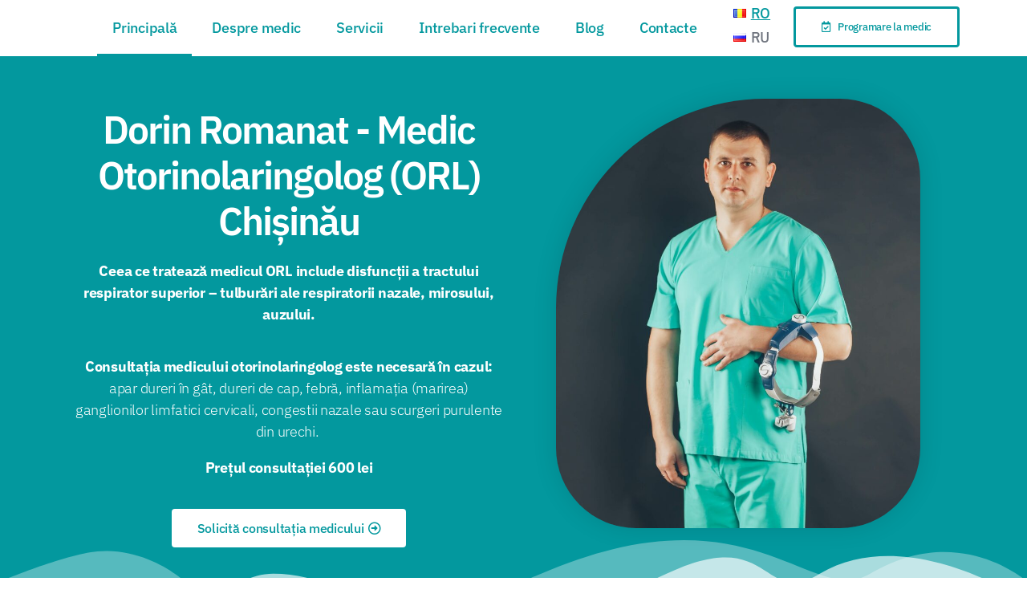

--- FILE ---
content_type: text/html; charset=UTF-8
request_url: https://orl-romanat.md/
body_size: 102722
content:
<!DOCTYPE html>
<html lang="ro-RO"> <head><meta http-equiv="Content-Type" content="text/html;charset=UTF-8"> <meta name="viewport" content="width=device-width, initial-scale=1.0, viewport-fit=cover"> <meta name="robots" content="index, follow, max-image-preview:large, max-snippet:-1, max-video-preview:-1"> <link rel="alternate" href="https://orl-romanat.md/" hreflang="ro"> <link rel="alternate" href="https://orl-romanat.md/ru/glavnaya/" hreflang="ru"> <title>Otorinolaringolog (ORL) Chișinău - Dorin Romanat Chișinău, Moldova</title> <meta name="description" content="Otorinolaringolog (ORL) Chișinău"> <link rel="canonical" href="https://orl-romanat.md/"> <meta property="og:locale" content="ro_RO"> <meta property="og:locale:alternate" content="ru_RU"> <meta property="og:type" content="website"> <meta property="og:title" content="Otorinolaringolog (ORL) Chișinău | Dorin Romanat"> <meta property="og:description" content="Ceea ce tratează medicul ORL include disfuncţii a tractului respirator superior – tulburări ale respiratorii nazale, mirosului, auzului."> <meta property="og:url" content="https://orl-romanat.md/"> <meta property="og:site_name" content="Dorin Romanat"> <meta property="article:publisher" content="https://www.facebook.com/orl.medic"> <meta property="article:modified_time" content="2025-01-27T12:16:22+00:00"> <meta property="og:image" content="https://orl-romanat.md/wp-content/uploads/2021/07/Untitled-design-4-1-scaled.jpg"> <meta property="og:image:width" content="1000"> <meta property="og:image:height" content="563"> <meta name="twitter:card" content="summary_large_image"> <meta name="twitter:title" content="Otorinolaringolog (ORL) Chișinău Chișinău, Moldova"> <meta name="twitter:description" content="Ceea ce tratează medicul ORL include disfuncţii a tractului respirator superior – tulburări ale respiratorii nazale, mirosului, auzului."> <meta name="twitter:label1" content="Timp estimat pentru citire"> <meta name="twitter:data1" content="14 minute"> <script type="application/ld+json" class="yoast-schema-graph">{"@context":"https://schema.org","@graph":[{"@type":"WebSite","@id":"https://orl-romanat.md/#website","url":"https://orl-romanat.md/","name":"Dorin Romanat","description":"Merdic ORL","potentialAction":[{"@type":"SearchAction","target":{"@type":"EntryPoint","urlTemplate":"https://orl-romanat.md/?s={search_term_string}"},"query-input":"required name=search_term_string"}],"inLanguage":"ro-RO"},{"@type":"ImageObject","@id":"https://orl-romanat.md/#primaryimage","inLanguage":"ro-RO","url":"https://orl-romanat.md/wp-content/uploads/2021/07/Untitled-design-4-1-scaled.jpg","contentUrl":"https://orl-romanat.md/wp-content/uploads/2021/07/Untitled-design-4-1-scaled.jpg","width":1000,"height":563},{"@type":"WebPage","@id":"https://orl-romanat.md/#webpage","url":"https://orl-romanat.md/","name":"Otorinolaringolog (ORL) Chi\u0219in\u0103u - Dorin Romanat Chi\u0219in\u0103u, Moldova","isPartOf":{"@id":"https://orl-romanat.md/#website"},"primaryImageOfPage":{"@id":"https://orl-romanat.md/#primaryimage"},"datePublished":"2021-06-22T12:08:29+00:00","dateModified":"2025-01-27T12:16:22+00:00","description":"Otorinolaringolog (ORL) Chi\u0219in\u0103u","breadcrumb":{"@id":"https://orl-romanat.md/#breadcrumb"},"inLanguage":"ro-RO","potentialAction":[{"@type":"ReadAction","target":["https://orl-romanat.md/"]}]},{"@type":"BreadcrumbList","@id":"https://orl-romanat.md/#breadcrumb","itemListElement":[{"@type":"ListItem","position":1,"name":"Principal\u0103"}]}]}</script> <meta name="google-site-verification" content="hgCg2UEjaWK7O81HQrQYxEqnUrK36ed0AvscWVRAt5E"> <link rel="dns-prefetch" href="//fonts.googleapis.com"> <link rel="alternate" type="application/rss+xml" title="Dorin Romanat » Flux" href="https://orl-romanat.md/feed/"> <link rel="alternate" type="application/rss+xml" title="Dorin Romanat » Flux comentarii" href="https://orl-romanat.md/comments/feed/"> <noscript><style>.lzl{display:none!important;}</style></noscript><style>img.lzl,img.lzl-ing{opacity:0.01;}img.lzl-ed{transition:opacity .25s ease-in-out;}.lzl{background-image:none!important;}</style><link rel="stylesheet/lzl-nc" id="wp-block-library-css" href="https://orl-romanat.md/wp-content/cache/seraphinite-accelerator/s/m/d/css/d41d8cd98f00b204e9800998ecf8427e.0.css" media="all"><noscript lzl=""><link rel="stylesheet" id="wp-block-library-css" href="https://orl-romanat.md/wp-content/cache/seraphinite-accelerator/s/m/d/css/d41d8cd98f00b204e9800998ecf8427e.0.css" media="all"></noscript> <style id="twentytwenty-style-css-crit" media="all">html,body{border:none;margin:0;padding:0}h1,h2,h3,h4,h5,h6,p,blockquote,address,big,cite,code,em,font,img,small,strike,sub,sup,li,ol,ul,fieldset,form,label,legend,button,table,caption,tr,th,td{border:none;font-size:inherit;line-height:inherit;margin:0;padding:0;text-align:inherit}html{font-size:62.5%;scroll-behavior:smooth}@media (prefers-reduced-motion:reduce){html{scroll-behavior:auto}}body{background:#f5efe0;box-sizing:border-box;color:#000;font-family:-apple-system,BlinkMacSystemFont,"Helvetica Neue",Helvetica,sans-serif;font-size:1.8rem;letter-spacing:-.015em;text-align:left}@supports (font-variation-settings:normal){body{font-family:"Inter var",-apple-system,BlinkMacSystemFont,"Helvetica Neue",Helvetica,sans-serif}}*,*::before,*::after{box-sizing:inherit;-webkit-font-smoothing:antialiased;word-break:break-word;word-wrap:break-word}a,path{transition:all .15s linear}.screen-reader-text:focus{background-color:#f1f1f1;border-radius:3px;box-shadow:0 0 2px 2px rgba(0,0,0,.6);clip:auto!important;-webkit-clip-path:none;clip-path:none;color:#21759b;display:block;font-size:.875rem;font-weight:700;height:auto;right:5px;line-height:normal;padding:15px 23px 14px;text-decoration:none;top:5px;width:auto;z-index:100000}.skip-link:focus{display:block;left:6px;top:7px;font-size:14px;font-weight:600;text-decoration:none;line-height:normal;padding:15px 23px 14px;z-index:100000;right:auto}@media (prefers-reduced-motion:reduce){*{animation-duration:0s!important;transition-duration:0s!important}}h1,h2,h3,h4,h5,h6,.faux-heading{font-feature-settings:"lnum";font-variant-numeric:lining-nums;font-weight:700;letter-spacing:-.0415625em;line-height:1.25;margin:3.5rem 0 2rem}h1,.heading-size-1{font-size:3.6rem;font-weight:800;line-height:1.138888889}h2,.heading-size-2{font-size:3.2rem}h3,.heading-size-3{font-size:2.8rem}p{line-height:1.5;margin:0 0 1em}em,i,q,dfn{font-style:italic}b,strong{font-weight:700}a{color:#cd2653;text-decoration:underline}a:hover,a:focus{text-decoration:none}ul,ol{margin:0 0 3rem 3rem}ul{list-style:disc}ul ul{list-style:circle}li{line-height:1.5;margin:.5rem 0 0 2rem}li>ul,li>ol{margin:1rem 0 0 2rem}blockquote p:last-child{margin:0}figure{display:block;margin:0}iframe{display:block;max-width:100%}svg,img,embed,object{display:block;height:auto;max-width:100%}figcaption,.wp-caption-text{color:#6d6d6d;display:block;font-size:1.5rem;font-weight:500;line-height:1.2;margin-top:1.5rem}label.inline,input[type=checkbox]+label{display:inline;font-weight:400;margin-left:.5rem}input[type=checkbox]{-webkit-appearance:none;-moz-appearance:none;position:relative;top:2px;display:inline-block;margin:0;width:1.5rem;min-width:1.5rem;height:1.5rem;background:#fff;border-radius:0;border-style:solid;border-width:.1rem;border-color:#dcd7ca;box-shadow:none;cursor:pointer}input[type=checkbox]:checked::before{content:url("data:image/svg+xml;utf8,%3Csvg%20xmlns%3D%27http%3A%2F%2Fwww.w3.org%2F2000%2Fsvg%27%20viewBox%3D%270%200%2020%2020%27%3E%3Cpath%20d%3D%27M14.83%204.89l1.34.94-5.81%208.38H9.02L5.78%209.67l1.34-1.25%202.57%202.4z%27%20fill%3D%27%23000000%27%2F%3E%3C%2Fsvg%3E");position:absolute;display:inline-block;margin:-.1875rem 0 0 -.25rem;height:1.75rem;width:1.75rem}code,input[type=url],input[type=email],input[type=tel]{direction:ltr}input[type=text],input[type=password],input[type=email],input[type=url],input[type=date],input[type=month],input[type=time],input[type=datetime],input[type=datetime-local],input[type=week],input[type=number],input[type=search],input[type=tel],input[type=color],textarea{-webkit-appearance:none;-moz-appearance:none;background:#fff;border-radius:0;border-style:solid;border-width:.1rem;box-shadow:none;display:block;font-size:1.6rem;letter-spacing:-.015em;margin:0;max-width:100%;padding:1.5rem 1.8rem;width:100%}input:-ms-input-placeholder{line-height:normal}input[type=search]::-webkit-search-decoration,input[type=search]::-webkit-search-cancel-button,input[type=search]::-webkit-search-results-button,input[type=search]::-webkit-search-results-decoration{display:none}button,.button,.faux-button,.wp-block-button__link,.wp-block-file .wp-block-file__button,input[type=button],input[type=reset],input[type=submit]{-webkit-appearance:none;-moz-appearance:none;background:#cd2653;border:none;border-radius:0;color:#fff;cursor:pointer;display:inline-block;font-size:1.5rem;font-weight:600;letter-spacing:.0333em;line-height:1.25;margin:0;opacity:1;padding:1.1em 1.44em;text-align:center;text-decoration:none;text-transform:uppercase;transition:opacity .15s linear}button:focus,button:hover,.button:focus,.button:hover,.faux-button:focus,.faux-button:hover,.wp-block-button .wp-block-button__link:focus,.wp-block-button .wp-block-button__link:hover,.wp-block-file .wp-block-file__button:focus,.wp-block-file .wp-block-file__button:hover,input[type=button]:focus,input[type=button]:hover,input[type=reset]:focus,input[type=reset]:hover,input[type=submit]:focus,input[type=submit]:hover{text-decoration:underline}input[type=text]:focus,input[type=email]:focus,input[type=url]:focus,input[type=password]:focus,input[type=number]:focus,input[type=tel]:focus,input[type=range]:focus,input[type=date]:focus,input[type=month]:focus,input[type=week]:focus,input[type=time]:focus,input[type=datetime]:focus,input[type=datetime-local]:focus,input[type=color]:focus,textarea:focus{border-color:currentColor}input[type=search]:focus{outline:thin dotted;outline-offset:-4px}section{padding:5rem 0;width:100%}.color-accent,.color-accent-hover:focus,.color-accent-hover:hover{color:#cd2653}.bg-accent,.bg-accent-hover:focus,.bg-accent-hover:hover{background-color:#cd2653}.border-color-accent,.border-color-accent-hover:focus,.border-color-accent-hover:hover{border-color:#cd2653}.search-form .search-submit:focus,.search-form .search-submit:hover{text-decoration:none}.social-icons a:focus,.social-icons a:hover{transform:scale(1.1);text-decoration:none}.site-title a:hover,.site-title a:focus{text-decoration:underline}.header-inner .toggle:focus .toggle-text,.header-inner .toggle:hover .toggle-text{text-decoration:underline}.primary-menu a:hover,.primary-menu a:focus,.primary-menu .current_page_ancestor{text-decoration:underline}.primary-menu li.current-menu-item>a:hover,.primary-menu li.current-menu-item>.link-icon-wrapper>a:hover,.primary-menu li.current-menu-item>a:focus,.primary-menu li.current-menu-item>.link-icon-wrapper>a:focus{text-decoration:none}.primary-menu li.menu-item-has-children:hover>ul,.primary-menu li.menu-item-has-children:focus>ul,.primary-menu li.menu-item-has-children.focus>ul{right:0;opacity:1;transform:translateY(0);transition:opacity .15s linear,transform .15s linear}.primary-menu ul li.menu-item-has-children:hover>ul,.primary-menu ul li.menu-item-has-children:focus>ul,.primary-menu ul li.menu-item-has-children.focus>ul{right:calc(100% + 2rem)}.modal-menu>li:last-child{border-bottom-width:.1rem}.modal-menu a:focus,.modal-menu a:hover,.modal-menu li.current-menu-item>.ancestor-wrapper>a,.modal-menu li.current_page_ancestor>.ancestor-wrapper>a{text-decoration:underline}.menu-wrapper.is-toggling .modal-menu>li:last-child li{border-top-color:transparent;border-bottom-width:.1rem}.menu-copyright a:focus,.menu-copyright a:hover{text-decoration:underline}.search-untoggle:focus svg,.search-untoggle:hover svg{transform:scale(1.15)}.search-modal .search-field:-ms-input-placeholder{color:inherit}.search-modal .search-submit:focus{right:0}.to-the-content:focus svg,.to-the-content:hover svg{transform:translateY(20%)}body.template-full-width .entry-content>*:not(.alignwide):not(.alignfull):not(.alignleft):not(.alignright):not(.is-style-wide),body.template-full-width [class*=__inner-container]>*:not(.alignwide):not(.alignfull):not(.alignleft):not(.alignright):not(.is-style-wide){max-width:120rem}body.template-full-width .entry-content .alignleft,body.template-full-width [class*=wp-block].alignwide [class*=__inner-container]>.alignleft,body.template-full-width [class*=wp-block].alignwide [class*=__inner-container]>p .alignleft,body.template-full-width [class*=wp-block].alignwide [class*=__inner-container]>.wp-block-image .alignleft{margin-left:0;position:static}body.template-full-width .entry-content>.alignleft,body.template-full-width [class*=wp-block].alignfull:not(.has-background) [class*=__inner-container]>.alignleft,body.template-full-width [class*=wp-block].alignfull:not(.has-background) [class*=__inner-container]>p .alignleft,body.template-full-width [class*=wp-block].alignfull:not(.has-background) [class*=__inner-container]>.wp-block-image .alignleft{margin-left:2rem;position:static}body.template-full-width .entry-content .alignright,body.template-full-width [class*=wp-block].alignwide [class*=__inner-container]>.alignright,body.template-full-width [class*=wp-block].alignwide [class*=__inner-container]>p .alignright,body.template-full-width [class*=wp-block].alignwide [class*=__inner-container]>.wp-block-image .alignright{margin-right:0;position:static}body.template-full-width .entry-content>.alignright,body.template-full-width [class*=wp-block].alignfull:not(.has-background) [class*=__inner-container]>.alignright,body.template-full-width [class*=wp-block].alignfull:not(.has-background) [class*=__inner-container]>p .alignright,body.template-full-width [class*=wp-block].alignfull:not(.has-background) [class*=__inner-container]>.wp-block-image .alignright{margin-right:2rem;position:static}.archive-subtitle p:last-child{margin-bottom:0}body:not(.singular) main>article:first-of-type{padding:4rem 0 0}.entry-categories a:focus,.entry-categories a:hover{border-bottom-color:transparent}.entry-title a:focus,.entry-title a:hover{text-decoration:underline}.post-meta a:focus,.post-meta a:hover{text-decoration:underline}.author-bio p:last-child{margin-bottom:0}.author-bio .author-link:focus,.author-bio .author-link:hover{text-decoration:underline}.pagination-single hr:first-child{margin:0 0 2.8rem}.pagination-single hr:last-child{margin:2.8rem 0 .8rem}.pagination-single a:focus .title,.pagination-single a:hover .title{text-decoration:underline}.has-drop-cap:not(:focus)::first-letter{color:#cd2653;font-family:-apple-system,BlinkMacSystemFont,"Helvetica Neue",Helvetica,sans-serif;font-size:5.1em;font-weight:800;margin:.05em .1em 0 0}.has-drop-cap:not(:focus)::first-letter::after{content:"";display:table;clear:both}.has-drop-cap:not(:focus)::after{padding:0}.has-drop-cap:not(:focus)::first-letter,.entry-content .wp-block-archives,.entry-content .wp-block-categories,.entry-content .wp-block-cover-image,.entry-content .wp-block-latest-comments,.entry-content .wp-block-latest-posts,.entry-content .wp-block-pullquote,.entry-content .wp-block-quote.is-large,.entry-content .wp-block-quote.is-style-large{font-family:-apple-system,BlinkMacSystemFont,"Helvetica Neue",Helvetica,sans-serif}@supports (font-variation-settings:normal){.has-drop-cap:not(:focus)::first-letter,.entry-content .wp-block-archives,.entry-content .wp-block-categories,.entry-content .wp-block-latest-posts,.entry-content .wp-block-latest-comments,.entry-content .wp-block-cover-image p,.entry-content .wp-block-pullquote{font-family:"Inter var",-apple-system,BlinkMacSystemFont,"Helvetica Neue",Helvetica,sans-serif}}*[class*=_inner-container]>*:first-child{margin-top:0}*[class*=_inner-container]>*:last-child{margin-bottom:0}[class*=__inner-container] .wp-block-group:not(.alignfull):not(.alignwide):not(.alignleft):not(.alignright),[class*=__inner-container] .wp-block-cover:not(.alignfull):not(.alignwide):not(.alignleft):not(.alignright){margin-left:auto;margin-right:auto;max-width:58rem}.entry-content .wp-block-archives>li:last-child,.entry-content .wp-block-categories>li:last-child,.entry-content .wp-block-latest-posts>li:last-child,.entry-content .wp-block-latest-comment>li:last-child{margin-bottom:0}.wp-block-archives a:hover,.wp-block-categories a:hover,.wp-block-latest-posts a:hover,.wp-block-latest-comments a:hover,.wp-block-archives a:focus,.wp-block-categories a:focus,.wp-block-latest-posts a:focus,.wp-block-latest-comments a:focus{text-decoration:underline}.wp-block-column>*:first-child{margin-top:0}.wp-block-column>*:last-child{margin-bottom:0}.wp-block-file a:not(.wp-block-file__button):not(:last-child){margin-right:1rem}.wp-block-file a:not(.wp-block-file__button):focus,.wp-block-file a:not(.wp-block-file__button):hover{text-decoration:underline}.wp-block-file a.wp-block-file__button:active,.wp-block-file a.wp-block-file__button:focus,.wp-block-file a.wp-block-file__button:hover{opacity:1;text-decoration:underline}.wp-block-media-text__content>*:first-child{margin-top:0}.wp-block-media-text__content>*:last-child{margin-bottom:0}.wp-block-pullquote p:last-of-type{margin-bottom:0}.wp-block-table.is-style-stripes tbody tr:nth-child(odd){background:#dcd7ca}.wp-block-quote[style="text-align:center"]{border-width:0;padding:0}.wp-block-quote[style="text-align:right"]{border-width:0 .2rem 0 0;padding:0 2rem 0 0}.entry-content .wp-block-latest-comments a:hover,.entry-content .wp-block-latest-comments a:focus{text-decoration:underline}.wp-block-latest-posts.has-dates:not(.is-grid) li:first-child{margin-top:0}.entry-content>*:first-child{margin-top:0}.entry-content>*:last-child{margin-bottom:0}.entry-content a:hover,.entry-content a:focus{text-decoration:none}[class*=__inner-container]>*:not(.alignwide):not(.alignfull):not(.alignleft):not(.alignright):not(.is-style-wide){max-width:58rem;width:100%}[class*=__inner-container]>*:not(.alignwide):not(.alignfull):not(.alignleft):not(.alignright){margin-left:auto;margin-right:auto}[class*=__inner-container]>.alignfull{max-width:100%}[class*=__inner-container]>.alignwide{width:100%}[class*=wp-block].alignfull:not(.has-background) [class*=__inner-container]>.alignleft,[class*=wp-block].alignfull:not(.has-background) [class*=__inner-container]>p .alignleft,[class*=wp-block].alignfull:not(.has-background) [class*=__inner-container]>.wp-block-image .alignleft{margin-left:2rem}[class*=wp-block].alignfull:not(.has-background) [class*=__inner-container]>.alignright,[class*=wp-block].alignfull:not(.has-background) [class*=__inner-container]>p .alignright,[class*=wp-block].alignfull:not(.has-background) [class*=__inner-container]>.wp-block-image .alignright{margin-right:2rem}div.comment:first-of-type{margin-top:3.5rem;padding-top:0}.comment-author a:hover,.comment-author a:focus{text-decoration:none}.comment-metadata a:focus,.comment-metadata a:hover{text-decoration:underline}.comment-footer-meta a:focus,.comment-footer-meta a:hover{text-decoration:underline}.comments-pagination .page-numbers:focus,.comments-pagination .page-numbers:hover{text-decoration:underline}.comment-respond .comment-notes a:focus,.comment-respond .comment-notes a:hover,.comment-respond .logged-in-as a:focus,.comment-respond .logged-in-as a:hover{text-decoration:underline}.comment-respond>p:last-of-type{margin-bottom:0}.comment-respond input[type=checkbox]+label{font-size:1.5rem;line-height:1.25}.comment-respond input[type=text],.comment-respond input[type=email],.comment-respond textarea{margin-bottom:0}.comment-reply-title small a:focus,.comment-reply-title small a:hover{text-decoration:underline}.pagination a:focus,.pagination a:hover{text-decoration:underline}.widget:first-child{margin-top:0}.widget-content>div>*:first-child{margin-top:0}.widget-content>div>*:last-child{margin-bottom:0}.widget li:first-child,.widget li>ul,.widget li>ol{margin-top:0}.widget_archive a:focus,.widget_archive a:hover,.widget_categories a:focus,.widget_categories a:hover,.widget_pages a:focus,.widget_pages a:hover,.widget_meta a:focus,.widget_meta a:hover,.widget_nav_menu a:focus,.widget_nav_menu a:hover{text-decoration:underline}.widget_recent_comments a:focus,.widget_recent_comments a:hover{text-decoration:underline}.widget_recent_entries a:focus,.widget_recent_entries a:hover{text-decoration:underline}.widget_rss .widget-title a.rsswidget:first-of-type{display:none}.widget_rss a:focus,.widget_rss a:hover{text-decoration:underline}.widget_tag_cloud a:focus,.widget_tag_cloud a:hover{text-decoration:underline}.footer-menu a:hover,.footer-menu a:focus{text-decoration:underline}#site-footer a:focus,#site-footer a:hover{text-decoration:underline}@media (max-width:479px){ul,ol{margin:0 0 3rem 2rem}li{margin:.5rem 0 0 1rem}}@media (max-width:599px){.wp-block-column:last-child{margin-bottom:0}}@media (min-width:660px){[class*=wp-block]:not(.alignwide):not(.alignfull) [class*=__inner-container]>.alignleft,[class*=wp-block]:not(.alignwide):not(.alignfull) [class*=__inner-container]>p .alignleft,[class*=wp-block]:not(.alignwide):not(.alignfull) [class*=__inner-container]>.wp-block-image .alignleft{margin-left:0}[class*=wp-block]:not(.alignwide):not(.alignfull) [class*=__inner-container]>.alignright,[class*=wp-block]:not(.alignwide):not(.alignfull) [class*=__inner-container]>p .alignright,[class*=wp-block]:not(.alignwide):not(.alignfull) [class*=__inner-container]>.wp-block-image .alignright{margin-right:0}}@media (min-width:700px){ul,ol{margin-bottom:4rem}h1,.heading-size-1,h2,.heading-size-2,h3,.heading-size-3{margin:6rem auto 3rem}h1,.heading-size-1{font-size:6.4rem}h2,.heading-size-2{font-size:4.8rem}h3,.heading-size-3{font-size:4rem}button,.button,.faux-button,.wp-block-button__link,input[type=button],input[type=reset],input[type=submit]{font-size:1.7rem}figcaption,.wp-caption-text{margin-top:1.8rem}section{padding:8rem 0}body.template-full-width [class*=wp-block].alignfull [class*=__inner-container]>.alignleft,body.template-full-width [class*=wp-block].alignfull [class*=__inner-container]>p .alignleft,body.template-full-width [class*=wp-block].alignfull [class*=__inner-container]>.wp-block-image .alignleft{margin-left:4rem}body.template-full-width [class*=wp-block].alignfull [class*=__inner-container]>.alignright,body.template-full-width [class*=wp-block].alignfull [class*=__inner-container]>p .alignright,body.template-full-width [class*=wp-block].alignfull [class*=__inner-container]>.wp-block-image .alignright{margin-right:4rem}body:not(.singular) main>article:first-of-type{padding:8rem 0 0}.pagination-single hr:first-child{margin:0 0 4rem}.pagination-single hr:last-child{margin:4rem 0 .8rem}[class*=wp-block].alignfull:not(.has-background) [class*=__inner-container]>.alignleft,[class*=wp-block].alignfull:not(.has-background) [class*=__inner-container]>p .alignleft,[class*=wp-block].alignfull:not(.has-background) [class*=__inner-container]>.wp-block-image .alignleft{margin-left:4rem}[class*=wp-block].alignfull:not(.has-background) [class*=__inner-container]>.alignright,[class*=wp-block].alignfull:not(.has-background) [class*=__inner-container]>p .alignright,[class*=wp-block].alignfull:not(.has-background) [class*=__inner-container]>.wp-block-image .alignright{margin-right:4rem}div.comment:first-of-type{margin-top:5rem}.footer-widgets .widget:first-child{margin-top:0}}@media (min-width:1000px){.header-inner .toggle-wrapper:first-child::before{content:none}.header-inner .primary-menu-wrapper+.header-toggles .toggle-wrapper:first-child::before{content:""}.header-toggles:only-child .nav-toggle .toggle-inner{padding-top:0}.header-toggles:only-child .toggle-inner{display:flex;flex-wrap:nowrap;align-items:center}.header-toggles:only-child .toggle-inner .svg-icon{order:1}.header-toggles:only-child .toggle-inner .toggle-text{position:static;padding-right:20px;font-size:15px;color:inherit}[class*=wp-block]:not(.alignwide):not(.alignfull) [class*=__inner-container]>.alignleft,[class*=wp-block]:not(.alignwide):not(.alignfull) [class*=__inner-container]>p .alignleft,[class*=wp-block]:not(.alignwide):not(.alignfull) [class*=__inner-container]>.wp-block-image .alignleft{position:relative;right:inherit;max-width:inherit}[class*=wp-block].alignwide [class*=__inner-container]>.alignleft,[class*=wp-block].alignwide [class*=__inner-container]>p .alignleft,[class*=wp-block].alignwide [class*=__inner-container]>.wp-block-image .alignleft,[class*=wp-block].alignfull [class*=__inner-container]>.alignleft,[class*=wp-block].alignfull [class*=__inner-container]>p .alignleft,[class*=wp-block].alignfull [class*=__inner-container]>.wp-block-image .alignleft{position:absolute;right:calc(( 100% - 58rem ) / 2 + 58rem + 4rem);max-width:calc(( 100% - 58rem ) / 2 - 4rem)}[class*=wp-block].alignwide.has-background [class*=__inner-container]>.alignleft,[class*=wp-block].alignwide.has-background [class*=__inner-container]>p .alignleft,[class*=wp-block].alignwide.has-background [class*=__inner-container]>.wp-block-image .alignleft{right:calc(( 100% - 58rem ) / 2 + 58rem)}[class*=wp-block].alignfull [class*=__inner-container]>.alignleft,[class*=wp-block].alignfull [class*=__inner-container]>p .alignleft,[class*=wp-block].alignfull [class*=__inner-container]>.wp-block-image .alignleft{margin-left:4rem}.entry-content>.alignright,.entry-content>p .alignright,.entry-content>.wp-block-image .alignright,[class*=__inner-container]>.alignright{position:absolute;left:calc(( 100vw - 58rem ) / 2 + 58rem + 2rem);max-width:calc(( 100% - 58rem ) / 2 - 6rem)}[class*=wp-block]:not(.alignwide):not(.alignfull) [class*=__inner-container]>.alignright,[class*=wp-block]:not(.alignwide):not(.alignfull) [class*=__inner-container]>p .alignright,[class*=wp-block]:not(.alignwide):not(.alignfull) [class*=__inner-container]>.wp-block-image .alignright{position:relative;left:inherit;max-width:inherit}[class*=wp-block].alignwide [class*=__inner-container]>.alignright,[class*=wp-block].alignwide [class*=__inner-container]>p .alignright,[class*=wp-block].alignwide [class*=__inner-container]>.wp-block-image .alignright,[class*=wp-block].alignfull [class*=__inner-container]>.alignright,[class*=wp-block].alignfull [class*=__inner-container]>p .alignright,[class*=wp-block].alignfull [class*=__inner-container]>.wp-block-image .alignright{position:absolute;left:calc(( 100% - 58rem ) / 2 + 58rem + 4rem);max-width:calc(( 100% - 58rem ) / 2 - 4rem)}[class*=wp-block].alignwide.has-background [class*=__inner-container]>.alignright,[class*=wp-block].alignwide.has-background [class*=__inner-container]>p .alignright,[class*=wp-block].alignwide.has-background [class*=__inner-container]>.wp-block-image .alignright{left:calc(( 100% - 58rem ) / 2 + 58rem + 4rem)}[class*=wp-block].alignfull [class*=__inner-container]>.alignright,[class*=wp-block].alignfull [class*=__inner-container]>p .alignright,[class*=wp-block].alignfull [class*=__inner-container]>.wp-block-image .alignright{margin-right:4rem}}@media (min-width:1220px){h1,.heading-size-1{font-size:8.4rem}[class*=wp-block].alignwide.has-background [class*=__inner-container]>.alignleft,[class*=wp-block].alignwide.has-background [class*=__inner-container]>p .alignleft,[class*=wp-block].alignwide.has-background [class*=__inner-container]>.wp-block-image .alignleft{right:calc(( 100% - 58rem ) / 2 + 58rem - 2rem)}[class*=wp-block].alignwide.has-background [class*=__inner-container]>.alignright,[class*=wp-block].alignwide.has-background [class*=__inner-container]>p .alignright,[class*=wp-block].alignwide.has-background [class*=__inner-container]>.wp-block-image .alignright{left:calc(( 100% - 58rem ) / 2 + 58rem + 6rem)}}@media (min-width:1280px){[class*=__inner-container]>.alignwide{max-width:120rem;width:100%}.alignleft,.alignright,.entry-content>.alignleft,.entry-content>p .alignleft,.entry-content>.wp-block-image .alignleft,.entry-content>.alignright,.entry-content>p .alignright,.entry-content>.wp-block-image .alignright,[class*=wp-block].alignwide:not(.has-background) [class*=__inner-container]>.alignleft,[class*=wp-block].alignwide:not(.has-background) [class*=__inner-container]>p .alignleft,[class*=wp-block].alignwide:not(.has-background) [class*=__inner-container]>.wp-block-image .alignleft,[class*=wp-block].alignfull [class*=__inner-container]>.alignleft,[class*=wp-block].alignfull [class*=__inner-container]>p .alignleft,[class*=wp-block].alignfull [class*=__inner-container]>.wp-block-image .alignleft,[class*=wp-block].alignwide:not(.has-background) [class*=__inner-container]>.alignright,[class*=wp-block].alignwide:not(.has-background) [class*=__inner-container]>p .alignright,[class*=wp-block].alignwide:not(.has-background) [class*=__inner-container]>.wp-block-image .alignright,[class*=wp-block].alignfull [class*=__inner-container]>.alignright,[class*=wp-block].alignfull [class*=__inner-container]>p .alignright,[class*=wp-block].alignfull [class*=__inner-container]>.wp-block-image .alignright{max-width:25rem}body.template-full-width [class*=wp-block].alignfull [class*=__inner-container]>.wp-block-image .alignleft{margin-left:0}body.template-full-width [class*=wp-block].alignfull [class*=__inner-container]>.wp-block-image .alignright{margin-right:0}}@media (min-width:1330px){.alignleft,.alignright,.entry-content>.alignleft,.entry-content>p .alignleft,.entry-content>.wp-block-image .alignleft,.entry-content>.alignright,.entry-content>p .alignright,.entry-content>.wp-block-image .alignright,[class*=wp-block].alignwide:not(.has-background) [class*=__inner-container]>.alignleft,[class*=wp-block].alignwide:not(.has-background) [class*=__inner-container]>p .alignleft,[class*=wp-block].alignwide:not(.has-background) [class*=__inner-container]>.wp-block-image .alignleft,[class*=wp-block].alignfull [class*=__inner-container]>.alignleft,[class*=wp-block].alignfull [class*=__inner-container]>p .alignleft,[class*=wp-block].alignfull [class*=__inner-container]>.wp-block-image .alignleft,[class*=wp-block].alignwide:not(.has-background) [class*=__inner-container]>.alignright,[class*=wp-block].alignwide:not(.has-background) [class*=__inner-container]>p .alignright,[class*=wp-block].alignwide:not(.has-background) [class*=__inner-container]>.wp-block-image .alignright,[class*=wp-block].alignfull [class*=__inner-container]>.alignright,[class*=wp-block].alignfull [class*=__inner-container]>p .alignright,[class*=wp-block].alignfull [class*=__inner-container]>.wp-block-image .alignright{max-width:29rem}}</style><link rel="stylesheet/lzl-nc" id="twentytwenty-style-css" href="https://orl-romanat.md/wp-content/cache/seraphinite-accelerator/s/m/d/css/64fab91401ea74d87e026c809cea02e4.e6cc.css" media="all"><noscript lzl=""><link rel="stylesheet" id="twentytwenty-style-css" href="https://orl-romanat.md/wp-content/cache/seraphinite-accelerator/s/m/d/css/64fab91401ea74d87e026c809cea02e4.e6cc.css" media="all"></noscript> <style id="twentytwenty-style-inline-css">.color-accent,.color-accent-hover:hover,.color-accent-hover:focus,:root .has-accent-color,.has-drop-cap:not(:focus):first-letter,.wp-block-button.is-style-outline,a{color:#cd2653}blockquote,.border-color-accent,.border-color-accent-hover:hover,.border-color-accent-hover:focus{border-color:#cd2653}button:not(.toggle),.button,.faux-button,.wp-block-button__link,.wp-block-file .wp-block-file__button,input[type=button],input[type=reset],input[type=submit],.bg-accent,.bg-accent-hover:hover,.bg-accent-hover:focus,:root .has-accent-background-color,.comment-reply-link{background-color:#cd2653}body,.entry-title a,:root .has-primary-color{color:#000}cite,figcaption,.wp-caption-text,.post-meta,.entry-content .wp-block-archives li,.entry-content .wp-block-categories li,.entry-content .wp-block-latest-posts li,.wp-block-latest-comments__comment-date,.wp-block-latest-posts__post-date,.wp-block-embed figcaption,.wp-block-image figcaption,.wp-block-pullquote cite,.comment-metadata,.comment-respond .comment-notes,.comment-respond .logged-in-as,.pagination .dots,.entry-content hr:not(.has-background),hr.styled-separator,:root .has-secondary-color{color:#6d6d6d}caption,code,code,kbd,samp,.wp-block-table.is-style-stripes tbody tr:nth-child(odd),:root .has-subtle-background-background-color{background-color:#dcd7ca}body:not(.overlay-header) .primary-menu>li>a,body:not(.overlay-header) .primary-menu>li>.icon,.modal-menu a,.footer-menu a,.footer-widgets a,#site-footer .wp-block-button.is-style-outline,.wp-block-pullquote:before,.singular:not(.overlay-header) .entry-header a,.archive-header a,.header-footer-group .color-accent,.header-footer-group .color-accent-hover:hover{color:#cd2653}.social-icons a,#site-footer button:not(.toggle),#site-footer .button,#site-footer .faux-button,#site-footer .wp-block-button__link,#site-footer .wp-block-file__button,#site-footer input[type=button],#site-footer input[type=reset],#site-footer input[type=submit]{background-color:#cd2653}body:not(.overlay-header) .primary-menu>li>ul:after{border-bottom-color:#000}body:not(.overlay-header) .primary-menu ul ul:after{border-left-color:#000}</style><link id="twentytwenty-style-inline-css-nonCrit" rel="stylesheet/lzl-nc" href="/wp-content/cache/seraphinite-accelerator/s/m/d/css/c47fb550d94b84920f50be27094e572e.545.css"><noscript lzl=""><link id="twentytwenty-style-inline-css-nonCrit" rel="stylesheet" href="/wp-content/cache/seraphinite-accelerator/s/m/d/css/c47fb550d94b84920f50be27094e572e.545.css"></noscript> <link rel="stylesheet/lzl-nc" id="twentytwenty-print-style-css" href="https://orl-romanat.md/wp-content/cache/seraphinite-accelerator/s/m/d/css/d41d8cd98f00b204e9800998ecf8427e.0.css" media="print"><noscript lzl=""><link rel="stylesheet" id="twentytwenty-print-style-css" href="https://orl-romanat.md/wp-content/cache/seraphinite-accelerator/s/m/d/css/d41d8cd98f00b204e9800998ecf8427e.0.css" media="print"></noscript> <link rel="stylesheet/lzl-nc" id="elementor-icons-css" href="https://orl-romanat.md/wp-content/cache/seraphinite-accelerator/s/m/d/css/d41d8cd98f00b204e9800998ecf8427e.0.css" media="all"><noscript lzl=""><link rel="stylesheet" id="elementor-icons-css" href="https://orl-romanat.md/wp-content/cache/seraphinite-accelerator/s/m/d/css/d41d8cd98f00b204e9800998ecf8427e.0.css" media="all"></noscript> <link rel="stylesheet/lzl-nc" id="elementor-animations-css" href="https://orl-romanat.md/wp-content/cache/seraphinite-accelerator/s/m/d/css/d41d8cd98f00b204e9800998ecf8427e.0.css" media="all"><noscript lzl=""><link rel="stylesheet" id="elementor-animations-css" href="https://orl-romanat.md/wp-content/cache/seraphinite-accelerator/s/m/d/css/d41d8cd98f00b204e9800998ecf8427e.0.css" media="all"></noscript> <style id="elementor-frontend-css-crit" media="all">.dialog-type-lightbox .dialog-buttons-wrapper>.dialog-button:active{background-color:rgba(230,233,236,.5)}.dialog-confirm-widget .dialog-button:first-child{border-right:1px solid #e6e9ec}.elementor-screen-only,.screen-reader-text,.screen-reader-text span,.ui-helper-hidden-accessible{position:absolute;top:-10000em;width:1px;height:1px;margin:-1px;padding:0;overflow:hidden;clip:rect(0,0,0,0);border:0}.elementor-clearfix:after{content:"";display:block;clear:both;width:0;height:0}.elementor{-webkit-hyphens:manual;-ms-hyphens:manual;hyphens:manual}.elementor *,.elementor :after,.elementor :before{-webkit-box-sizing:border-box;box-sizing:border-box}.elementor a{-webkit-box-shadow:none;box-shadow:none;text-decoration:none}.elementor img{height:auto;max-width:100%;border:none;-webkit-border-radius:0;border-radius:0;-webkit-box-shadow:none;box-shadow:none}.elementor .elementor-widget:not(.elementor-widget-text-editor):not(.elementor-widget-theme-post-content) figure{margin:0}.elementor embed,.elementor iframe,.elementor object,.elementor video{max-width:100%;width:100%;margin:0;line-height:1;border:none}.elementor .elementor-custom-embed{line-height:0}.elementor-invisible{visibility:hidden}.elementor-align-center{text-align:center}.elementor-align-center .elementor-button{width:auto}.elementor-custom-embed-play.elementor-playing i:before{content:""}@media (max-width:1024px){.elementor-tablet-align-center{text-align:center}.elementor-tablet-align-center .elementor-button{width:auto}}@media (max-width:767px){.elementor-mobile-align-center{text-align:center}.elementor-mobile-align-center .elementor-button{width:auto}}#wpadminbar #wp-admin-bar-elementor_edit_page>.ab-item:before{content:"";font-family:eicons;top:3px;font-size:18px}#wpadminbar #wp-admin-bar-elementor_inspector>.ab-item:before{content:"";top:2px}:root{--page-title-display:block}.elementor-section{position:relative}.elementor-section .elementor-container{display:-webkit-box;display:-ms-flexbox;display:flex;margin-right:auto;margin-left:auto;position:relative}@media (max-width:1024px){.elementor-section .elementor-container{-ms-flex-wrap:wrap;flex-wrap:wrap}}.elementor-section.elementor-section-boxed>.elementor-container{max-width:1140px}.elementor-section.elementor-section-items-middle>.elementor-container{-webkit-box-align:center;-ms-flex-align:center;align-items:center}.elementor-widget-wrap{position:relative;width:100%;-ms-flex-wrap:wrap;flex-wrap:wrap;-ms-flex-line-pack:start;align-content:flex-start}.elementor:not(.elementor-bc-flex-widget) .elementor-widget-wrap{display:-webkit-box;display:-ms-flexbox;display:flex}.elementor-widget-wrap>.elementor-element{width:100%}.elementor-widget{position:relative}.elementor-widget:not(:last-child){margin-bottom:20px}.elementor-widget:not(:last-child).elementor-absolute,.elementor-widget:not(:last-child).elementor-widget__width-auto,.elementor-widget:not(:last-child).elementor-widget__width-initial{margin-bottom:0}.elementor-column{min-height:1px}.elementor-column,.elementor-column-wrap{position:relative;display:-webkit-box;display:-ms-flexbox;display:flex}.elementor-column-gap-default>.elementor-column>.elementor-element-populated{padding:10px}@media (min-width:768px){.elementor-column.elementor-col-10,.elementor-column[data-col="10"]{width:10%}.elementor-column.elementor-col-11,.elementor-column[data-col="11"]{width:11.111%}.elementor-column.elementor-col-12,.elementor-column[data-col="12"]{width:12.5%}.elementor-column.elementor-col-14,.elementor-column[data-col="14"]{width:14.285%}.elementor-column.elementor-col-16,.elementor-column[data-col="16"]{width:16.666%}.elementor-column.elementor-col-20,.elementor-column[data-col="20"]{width:20%}.elementor-column.elementor-col-25,.elementor-column[data-col="25"]{width:25%}.elementor-column.elementor-col-30,.elementor-column[data-col="30"]{width:30%}.elementor-column.elementor-col-33,.elementor-column[data-col="33"]{width:33.333%}.elementor-column.elementor-col-40,.elementor-column[data-col="40"]{width:40%}.elementor-column.elementor-col-50,.elementor-column[data-col="50"]{width:50%}.elementor-column.elementor-col-60,.elementor-column[data-col="60"]{width:60%}.elementor-column.elementor-col-66,.elementor-column[data-col="66"]{width:66.666%}.elementor-column.elementor-col-70,.elementor-column[data-col="70"]{width:70%}.elementor-column.elementor-col-75,.elementor-column[data-col="75"]{width:75%}.elementor-column.elementor-col-80,.elementor-column[data-col="80"]{width:80%}.elementor-column.elementor-col-83,.elementor-column[data-col="83"]{width:83.333%}.elementor-column.elementor-col-90,.elementor-column[data-col="90"]{width:90%}.elementor-column.elementor-col-100,.elementor-column[data-col="100"]{width:100%}}@media (min-width:768px) and (max-width:1024px){.elementor-reverse-tablet>.elementor-container>:first-child{-webkit-box-ordinal-group:11;-ms-flex-order:10;order:10}.elementor-reverse-tablet>.elementor-container>:nth-child(2){-webkit-box-ordinal-group:10;-ms-flex-order:9;order:9}.elementor-reverse-tablet>.elementor-container>:nth-child(3){-webkit-box-ordinal-group:9;-ms-flex-order:8;order:8}.elementor-reverse-tablet>.elementor-container>:nth-child(4){-webkit-box-ordinal-group:8;-ms-flex-order:7;order:7}.elementor-reverse-tablet>.elementor-container>:nth-child(5){-webkit-box-ordinal-group:7;-ms-flex-order:6;order:6}.elementor-reverse-tablet>.elementor-container>:nth-child(6){-webkit-box-ordinal-group:6;-ms-flex-order:5;order:5}.elementor-reverse-tablet>.elementor-container>:nth-child(7){-webkit-box-ordinal-group:5;-ms-flex-order:4;order:4}.elementor-reverse-tablet>.elementor-container>:nth-child(8){-webkit-box-ordinal-group:4;-ms-flex-order:3;order:3}.elementor-reverse-tablet>.elementor-container>:nth-child(9){-webkit-box-ordinal-group:3;-ms-flex-order:2;order:2}.elementor-reverse-tablet>.elementor-container>:nth-child(10){-webkit-box-ordinal-group:2;-ms-flex-order:1;order:1}}@media (max-width:767px){.elementor-reverse-mobile>.elementor-container>:first-child{-webkit-box-ordinal-group:11;-ms-flex-order:10;order:10}.elementor-reverse-mobile>.elementor-container>:nth-child(2){-webkit-box-ordinal-group:10;-ms-flex-order:9;order:9}.elementor-reverse-mobile>.elementor-container>:nth-child(3){-webkit-box-ordinal-group:9;-ms-flex-order:8;order:8}.elementor-reverse-mobile>.elementor-container>:nth-child(4){-webkit-box-ordinal-group:8;-ms-flex-order:7;order:7}.elementor-reverse-mobile>.elementor-container>:nth-child(5){-webkit-box-ordinal-group:7;-ms-flex-order:6;order:6}.elementor-reverse-mobile>.elementor-container>:nth-child(6){-webkit-box-ordinal-group:6;-ms-flex-order:5;order:5}.elementor-reverse-mobile>.elementor-container>:nth-child(7){-webkit-box-ordinal-group:5;-ms-flex-order:4;order:4}.elementor-reverse-mobile>.elementor-container>:nth-child(8){-webkit-box-ordinal-group:4;-ms-flex-order:3;order:3}.elementor-reverse-mobile>.elementor-container>:nth-child(9){-webkit-box-ordinal-group:3;-ms-flex-order:2;order:2}.elementor-reverse-mobile>.elementor-container>:nth-child(10){-webkit-box-ordinal-group:2;-ms-flex-order:1;order:1}.elementor-column{width:100%}}.elementor-grid{display:grid;grid-column-gap:var(--grid-column-gap);grid-row-gap:var(--grid-row-gap)}.elementor-grid .elementor-grid-item{min-width:0}.elementor-grid-0 .elementor-grid{display:inline-block;width:100%;word-spacing:var(--grid-column-gap);margin-bottom:calc(-1 * var(--grid-row-gap))}.elementor-grid-0 .elementor-grid .elementor-grid-item{display:inline-block;margin-bottom:var(--grid-row-gap);word-break:break-word}@media (min-width:1025px){#elementor-device-mode:after{content:"desktop"}}@media (min-width:768px) and (max-width:1024px){#elementor-device-mode:after{content:"tablet"}}@media (max-width:767px){#elementor-device-mode:after{content:"mobile"}}[class*=" eicon-"],[class^=eicon]{display:inline-block;font-family:eicons;font-size:inherit;font-weight:400;font-style:normal;font-variant:normal;line-height:1;text-rendering:auto;-webkit-font-smoothing:antialiased;-moz-osx-font-smoothing:grayscale}@-webkit-keyframes eicon-spin{0%{-webkit-transform:rotate(0deg);transform:rotate(0deg)}to{-webkit-transform:rotate(359deg);transform:rotate(359deg)}}@keyframes eicon-spin{0%{-webkit-transform:rotate(0deg);transform:rotate(0deg)}to{-webkit-transform:rotate(359deg);transform:rotate(359deg)}}.eicon-loading:before{content:""}.eicon-menu-bar:before{content:""}.eicon-chevron-right:before{content:""}.eicon-chevron-left:before{content:""}.eicon-close:before{content:""}.eicon-share-arrow:before{content:""}.eicon-zoom-in:before{content:""}.eicon-zoom-in-bold:before{content:""}.eicon-zoom-out-bold:before{content:""}.eicon-frame-expand:before{content:""}.eicon-frame-minimize:before{content:""}.eicon-play:before{content:""}.eicon-facebook:before{content:""}.eicon-twitter:before{content:""}.eicon-pinterest:before{content:""}.eicon-download-bold:before{content:""}.elementor-field-group .elementor-field-textual:focus{-webkit-box-shadow:0 0 0 1px rgba(0,0,0,.1) inset;box-shadow:inset 0 0 0 1px rgba(0,0,0,.1);outline:0}.elementor-field-group .elementor-field-textual:-ms-input-placeholder{color:inherit;font-family:inherit;opacity:.6}.elementor-field-group .elementor-field-textual:-moz-placeholder,.elementor-field-group .elementor-field-textual::-moz-placeholder{color:inherit;font-family:inherit;opacity:.6}.elementor-field-group .elementor-select-wrapper:before{content:"";font-family:eicons;font-size:15px;position:absolute;top:50%;-webkit-transform:translateY(-50%);-ms-transform:translateY(-50%);transform:translateY(-50%);right:10px;pointer-events:none;text-shadow:0 0 3px rgba(0,0,0,.3)}.elementor-field-group.elementor-field-type-select-multiple .elementor-select-wrapper:before{content:""}.elementor-mark-required .elementor-field-label:after{content:"*";color:red;padding-left:.2em}.elementor-message:before{content:"";display:inline-block;font-family:eicons;font-weight:400;font-style:normal;vertical-align:middle;margin-right:5px}.elementor-message.elementor-message-danger:before{content:""}.elementor-element .elementor-widget-container{-webkit-transition:background .3s,border .3s,-webkit-border-radius .3s,-webkit-box-shadow .3s;transition:background .3s,border .3s,-webkit-border-radius .3s,-webkit-box-shadow .3s;transition:background .3s,border .3s,border-radius .3s,box-shadow .3s;transition:background .3s,border .3s,border-radius .3s,box-shadow .3s,-webkit-border-radius .3s,-webkit-box-shadow .3s;-o-transition:background .3s,border .3s,border-radius .3s,box-shadow .3s}.elementor-tab-title a{color:inherit}.elementor-button{display:inline-block;line-height:1;background-color:#818a91;font-size:15px;padding:12px 24px;-webkit-border-radius:3px;border-radius:3px;color:#fff;fill:#fff;text-align:center;-webkit-transition:all .3s;-o-transition:all .3s;transition:all .3s}.elementor-button:focus,.elementor-button:hover,.elementor-button:visited{color:#fff}.elementor-button-content-wrapper{display:-webkit-box;display:-ms-flexbox;display:flex;-webkit-box-pack:center;-ms-flex-pack:center;justify-content:center}.elementor-button-icon{-webkit-box-flex:0;-ms-flex-positive:0;flex-grow:0;-webkit-box-ordinal-group:6;-ms-flex-order:5;order:5}.elementor-button-text{-webkit-box-flex:1;-ms-flex-positive:1;flex-grow:1;-webkit-box-ordinal-group:11;-ms-flex-order:10;order:10;display:inline-block}.elementor-button.elementor-size-xs{font-size:13px;padding:10px 20px;-webkit-border-radius:2px;border-radius:2px}.elementor-button.elementor-size-md{font-size:16px;padding:15px 30px;-webkit-border-radius:4px;border-radius:4px}.elementor-button.elementor-size-lg{font-size:18px;padding:20px 40px;-webkit-border-radius:5px;border-radius:5px}.elementor-button.elementor-size-xl{font-size:20px;padding:25px 50px;-webkit-border-radius:6px;border-radius:6px}.elementor-button .elementor-align-icon-right{margin-left:5px;-webkit-box-ordinal-group:16;-ms-flex-order:15;order:15}.elementor-button .elementor-align-icon-left{margin-right:5px;-webkit-box-ordinal-group:6;-ms-flex-order:5;order:5}.elementor-button span{text-decoration:inherit}.elementor-widget-divider--view-line_icon .elementor-divider-separator:after,.elementor-widget-divider--view-line_icon .elementor-divider-separator:before,.elementor-widget-divider--view-line_text .elementor-divider-separator:after,.elementor-widget-divider--view-line_text .elementor-divider-separator:before{display:block;content:"";border-bottom:0;-webkit-box-flex:1;-ms-flex-positive:1;flex-grow:1;border-top:var(--divider-border-width) var(--divider-border-style) var(--divider-color)}.elementor-widget-divider--element-align-left .elementor-divider .elementor-divider-separator>.elementor-divider__svg:first-of-type{-webkit-box-flex:0;-ms-flex-positive:0;flex-grow:0;-ms-flex-negative:100;flex-shrink:100}.elementor-widget-divider--element-align-left .elementor-divider-separator:before{content:none}.elementor-widget-divider--element-align-right .elementor-divider .elementor-divider-separator>.elementor-divider__svg:last-of-type{-webkit-box-flex:0;-ms-flex-positive:0;flex-grow:0;-ms-flex-negative:100;flex-shrink:100}.elementor-widget-divider--element-align-right .elementor-divider-separator:after{content:none}.elementor-widget-divider--separator-type-pattern.elementor-widget-divider--view-line .elementor-divider-separator,.elementor-widget-divider--separator-type-pattern:not(.elementor-widget-divider--view-line) .elementor-divider-separator:after,.elementor-widget-divider--separator-type-pattern:not(.elementor-widget-divider--view-line) .elementor-divider-separator:before,.elementor-widget-divider--separator-type-pattern:not([class*=elementor-widget-divider--view]) .elementor-divider-separator{width:100%;min-height:var(--divider-pattern-height);-webkit-mask-size:var(--divider-pattern-size) 100%;mask-size:var(--divider-pattern-size) 100%;-webkit-mask-repeat:var(--divider-pattern-repeat);mask-repeat:var(--divider-pattern-repeat);background-color:var(--divider-color);-webkit-mask-image:var(--divider-pattern-url);mask-image:var(--divider-pattern-url)}.elementor-widget-google_maps .elementor-widget-container{overflow:hidden}.elementor-widget-google_maps iframe{height:300px}.elementor-heading-title{padding:0;margin:0;line-height:1}.elementor-widget-heading .elementor-heading-title[class*=elementor-size-]>a{color:inherit;font-size:inherit;line-height:inherit}.elementor-icon{display:inline-block;line-height:1;-webkit-transition:all .3s;-o-transition:all .3s;transition:all .3s;color:#818a91;font-size:50px;text-align:center}.elementor-icon i,.elementor-icon svg{width:1em;height:1em;position:relative;display:block}.elementor-icon i:before,.elementor-icon svg:before{position:absolute;left:50%;-webkit-transform:translateX(-50%);-ms-transform:translateX(-50%);transform:translateX(-50%)}.elementor-widget .elementor-icon-list-items.elementor-inline-items .elementor-icon-list-item:after{width:auto;left:auto;right:auto;right:-8px;position:relative;height:100%;top:50%;-webkit-transform:translateY(-50%);-ms-transform:translateY(-50%);transform:translateY(-50%);border-top:0;border-bottom:0;border-right:0;border-left-width:1px;border-style:solid}.elementor-widget .elementor-icon-list-items{list-style-type:none;margin:0;padding:0}.elementor-widget .elementor-icon-list-item{margin:0;padding:0;position:relative}.elementor-widget .elementor-icon-list-item:after{position:absolute;bottom:0;width:100%}.elementor-widget .elementor-icon-list-item,.elementor-widget .elementor-icon-list-item a{display:-webkit-box;display:-ms-flexbox;display:flex;-webkit-box-align:start;-ms-flex-align:start;align-items:flex-start}.elementor-widget .elementor-icon-list-icon+.elementor-icon-list-text{-ms-flex-item-align:center;align-self:center;padding-left:5px}.elementor-widget .elementor-icon-list-icon{-ms-flex-negative:0;flex-shrink:0}.elementor-widget .elementor-icon-list-icon i{width:1.25em}.elementor-widget.elementor-align-center .elementor-icon-list-item:after{margin:auto}.elementor-widget:not(.elementor-align-right) .elementor-icon-list-item:after{left:0}.elementor-widget:not(.elementor-align-left) .elementor-icon-list-item:after{right:0}@media (max-width:1024px){.elementor-widget.elementor-tablet-align-center .elementor-icon-list-item:after{margin:auto}.elementor-widget:not(.elementor-tablet-align-right) .elementor-icon-list-item:after{left:0}.elementor-widget:not(.elementor-tablet-align-left) .elementor-icon-list-item:after{right:0}}@media (max-width:767px){.elementor-widget.elementor-mobile-align-center .elementor-icon-list-item:after{margin:auto}.elementor-widget:not(.elementor-mobile-align-right) .elementor-icon-list-item:after{left:0}.elementor-widget:not(.elementor-mobile-align-left) .elementor-icon-list-item:after{right:0}}.elementor-widget-image{text-align:center}.elementor-widget-image a img[src$=".svg"]{width:48px}.elementor-widget-image img{vertical-align:middle;display:inline-block}.elementor-widget-social-icons.elementor-grid-0 .elementor-widget-container,.elementor-widget-social-icons.elementor-grid-mobile-0 .elementor-widget-container,.elementor-widget-social-icons.elementor-grid-tablet-0 .elementor-widget-container{line-height:1;font-size:0}.elementor-widget-social-icons .elementor-grid{grid-column-gap:var(--grid-column-gap,5px);grid-row-gap:var(--grid-row-gap,5px);grid-template-columns:var(--grid-template-columns);-webkit-box-pack:var(--justify-content,center);-ms-flex-pack:var(--justify-content,center);justify-content:var(--justify-content,center);justify-items:var(--justify-content,center)}.elementor-icon.elementor-social-icon{font-size:var(--icon-size,25px);line-height:var(--icon-size,25px);width:calc(var(--icon-size,25px) + ( 2 * var(--icon-padding,.5em) ));height:calc(var(--icon-size,25px) + ( 2 * var(--icon-padding,.5em) ))}.elementor-social-icon{display:-webkit-inline-box;display:-ms-inline-flexbox;display:inline-flex;background-color:#818a91;-webkit-box-align:center;-ms-flex-align:center;align-items:center;-webkit-box-pack:center;-ms-flex-pack:center;justify-content:center;text-align:center;cursor:pointer}.elementor-social-icon i{color:#fff}.elementor-social-icon:last-child{margin:0}.elementor-social-icon-facebook,.elementor-social-icon-facebook-f{background-color:#3b5998}.elementor-social-icon-instagram{background-color:#262626}.elementor-social-icon-viber{background-color:#665cac}.elementor-social-icon-whatsapp{background-color:#25d366}.elementor-shape-rounded .elementor-icon.elementor-social-icon{-webkit-border-radius:10%;border-radius:10%}.elementor-star-rating i:before{content:"";display:block;font-size:inherit;font-family:inherit;position:absolute;overflow:hidden;color:#f0ad4e;top:0;left:0}.elementor-star-rating .elementor-star-empty:before{content:none}.elementor-star-rating .elementor-star-1:before{width:10%}.elementor-star-rating .elementor-star-2:before{width:20%}.elementor-star-rating .elementor-star-3:before{width:30%}.elementor-star-rating .elementor-star-4:before{width:40%}.elementor-star-rating .elementor-star-5:before{width:50%}.elementor-star-rating .elementor-star-6:before{width:60%}.elementor-star-rating .elementor-star-7:before{width:70%}.elementor-star-rating .elementor-star-8:before{width:80%}.elementor-star-rating .elementor-star-9:before{width:90%}.elementor--star-style-star_unicode .elementor-star-rating i:not(.elementor-star-empty):before{content:"★"}.elementor-widget-tabs.elementor-tabs-view-vertical .elementor-tab-desktop-title.elementor-active:after,.elementor-widget-tabs.elementor-tabs-view-vertical .elementor-tab-desktop-title.elementor-active:before{height:999em;width:0;right:0;border-right-style:solid}.elementor-widget-tabs.elementor-tabs-view-vertical .elementor-tab-desktop-title.elementor-active:before{top:0;-webkit-transform:translateY(-100%);-ms-transform:translateY(-100%);transform:translateY(-100%)}.elementor-widget-tabs.elementor-tabs-view-vertical .elementor-tab-desktop-title.elementor-active:after{top:100%}.elementor-widget-tabs.elementor-tabs-view-horizontal .elementor-tab-desktop-title.elementor-active:after,.elementor-widget-tabs.elementor-tabs-view-horizontal .elementor-tab-desktop-title.elementor-active:before{bottom:0;height:0;width:999em;border-bottom-style:solid}.elementor-widget-tabs.elementor-tabs-view-horizontal .elementor-tab-desktop-title.elementor-active:before{right:100%}.elementor-widget-tabs.elementor-tabs-view-horizontal .elementor-tab-desktop-title.elementor-active:after{left:100%}.elementor-widget-tabs .elementor-tab-content,.elementor-widget-tabs .elementor-tab-title,.elementor-widget-tabs .elementor-tab-title:after,.elementor-widget-tabs .elementor-tab-title:before,.elementor-widget-tabs .elementor-tabs-content-wrapper{border:1px #d4d4d4}.elementor-widget-tabs .elementor-tab-desktop-title.elementor-active:after,.elementor-widget-tabs .elementor-tab-desktop-title.elementor-active:before{display:block;content:"";position:absolute}.elementor-toggle{text-align:left}.elementor-toggle .elementor-tab-title{font-weight:700;line-height:1;margin:0;padding:15px;border-bottom:1px solid #d4d4d4;cursor:pointer;outline:none}.elementor-toggle .elementor-tab-title .elementor-toggle-icon{display:inline-block;width:1em}.elementor-toggle .elementor-tab-title .elementor-toggle-icon.elementor-toggle-icon-right{float:right;text-align:right}.elementor-toggle .elementor-tab-title .elementor-toggle-icon .elementor-toggle-icon-closed{display:block}.elementor-toggle .elementor-tab-title .elementor-toggle-icon .elementor-toggle-icon-opened{display:none}.elementor-toggle .elementor-tab-content{padding:15px;border-bottom:1px solid #d4d4d4;display:none}@media (max-width:767px){.elementor-toggle .elementor-tab-title{padding:12px}.elementor-toggle .elementor-tab-content{padding:12px 10px}}.slick-list:focus{outline:none}.slick-track:after,.slick-track:before{content:"";display:table}.slick-track:after{clear:both}.elementor-slick-slider[dir=rtl] .slick-slide{float:right}.elementor-slick-slider .slick-loading .slick-list:after{content:"";font-family:eicons;position:absolute;top:50%;left:50%;-webkit-transform:translate(-50%,-50%);-ms-transform:translate(-50%,-50%);transform:translate(-50%,-50%);-webkit-animation:fa-spin 2s linear infinite;animation:fa-spin 2s linear infinite;font-size:25px;color:#a4afb7}.elementor-slick-slider .slick-next:focus,.elementor-slick-slider .slick-next:hover,.elementor-slick-slider .slick-prev:focus,.elementor-slick-slider .slick-prev:hover{color:transparent;outline:none;background:0 0}.elementor-slick-slider .slick-next:focus:before,.elementor-slick-slider .slick-next:hover:before,.elementor-slick-slider .slick-prev:focus:before,.elementor-slick-slider .slick-prev:hover:before{opacity:1}.elementor-slick-slider .slick-next.slick-disabled:before,.elementor-slick-slider .slick-prev.slick-disabled:before{opacity:.25}.elementor-slick-slider .slick-next:before,.elementor-slick-slider .slick-prev:before{font-family:eicons;font-size:35px;line-height:1;opacity:.75;color:#fff;-webkit-font-smoothing:antialiased;-moz-osx-font-smoothing:grayscale}[dir=rtl] .elementor-slick-slider .slick-prev{left:auto;right:-25px}.elementor-slick-slider .slick-prev:before{content:""}[dir=rtl] .elementor-slick-slider .slick-prev:before{content:""}[dir=rtl] .elementor-slick-slider .slick-next{left:-25px;right:auto}.elementor-slick-slider .slick-next:before{content:""}[dir=rtl] .elementor-slick-slider .slick-next:before{content:""}.elementor-slick-slider ul.slick-dots li button:focus,.elementor-slick-slider ul.slick-dots li button:hover{outline:none}.elementor-slick-slider ul.slick-dots li button:focus:before,.elementor-slick-slider ul.slick-dots li button:hover:before{opacity:1}.elementor-slick-slider ul.slick-dots li button:before{font-family:eicons;font-size:6px;line-height:20px;position:absolute;top:0;left:0;width:20px;height:20px;content:"";text-align:center;opacity:.25;color:#000;-webkit-font-smoothing:antialiased;-moz-osx-font-smoothing:grayscale}.elementor-slick-slider ul.slick-dots li.slick-active button:before{opacity:.75;color:#000}[dir=rtl] .elementor-slick-slider .slick-arrows-inside .slick-prev{left:auto;right:20px}[dir=rtl] .elementor-slick-slider .slick-arrows-inside .slick-next{left:20px;right:auto}.swiper-lazy-preloader:after{display:block;content:"";width:100%;height:100%;-webkit-background-size:100% 100%;background-size:100%;background:url("data:image/svg+xml;charset=utf-8,%3Csvg viewBox='0 0 120 120' xmlns='http://www.w3.org/2000/svg' xmlns:xlink='http://www.w3.org/1999/xlink'%3E%3Cdefs%3E%3Cpath id='a' stroke='%236c6c6c' stroke-width='11' stroke-linecap='round' d='M60 7v20'/%3E%3C/defs%3E%3Cuse xlink:href='%23a' opacity='.27'/%3E%3Cuse xlink:href='%23a' opacity='.27' transform='rotate(30 60 60)'/%3E%3Cuse xlink:href='%23a' opacity='.27' transform='rotate(60 60 60)'/%3E%3Cuse xlink:href='%23a' opacity='.27' transform='rotate(90 60 60)'/%3E%3Cuse xlink:href='%23a' opacity='.27' transform='rotate(120 60 60)'/%3E%3Cuse xlink:href='%23a' opacity='.27' transform='rotate(150 60 60)'/%3E%3Cuse xlink:href='%23a' opacity='.37' transform='rotate(180 60 60)'/%3E%3Cuse xlink:href='%23a' opacity='.46' transform='rotate(210 60 60)'/%3E%3Cuse xlink:href='%23a' opacity='.56' transform='rotate(240 60 60)'/%3E%3Cuse xlink:href='%23a' opacity='.66' transform='rotate(270 60 60)'/%3E%3Cuse xlink:href='%23a' opacity='.75' transform='rotate(300 60 60)'/%3E%3Cuse xlink:href='%23a' opacity='.85' transform='rotate(330 60 60)'/%3E%3C/svg%3E") no-repeat 50%}.swiper-lazy-preloader-white:after{background-image:url("data:image/svg+xml;charset=utf-8,%3Csvg viewBox='0 0 120 120' xmlns='http://www.w3.org/2000/svg' xmlns:xlink='http://www.w3.org/1999/xlink'%3E%3Cdefs%3E%3Cpath id='a' stroke='%23fff' stroke-width='11' stroke-linecap='round' d='M60 7v20'/%3E%3C/defs%3E%3Cuse xlink:href='%23a' opacity='.27'/%3E%3Cuse xlink:href='%23a' opacity='.27' transform='rotate(30 60 60)'/%3E%3Cuse xlink:href='%23a' opacity='.27' transform='rotate(60 60 60)'/%3E%3Cuse xlink:href='%23a' opacity='.27' transform='rotate(90 60 60)'/%3E%3Cuse xlink:href='%23a' opacity='.27' transform='rotate(120 60 60)'/%3E%3Cuse xlink:href='%23a' opacity='.27' transform='rotate(150 60 60)'/%3E%3Cuse xlink:href='%23a' opacity='.37' transform='rotate(180 60 60)'/%3E%3Cuse xlink:href='%23a' opacity='.46' transform='rotate(210 60 60)'/%3E%3Cuse xlink:href='%23a' opacity='.56' transform='rotate(240 60 60)'/%3E%3Cuse xlink:href='%23a' opacity='.66' transform='rotate(270 60 60)'/%3E%3Cuse xlink:href='%23a' opacity='.75' transform='rotate(300 60 60)'/%3E%3Cuse xlink:href='%23a' opacity='.85' transform='rotate(330 60 60)'/%3E%3C/svg%3E")}@-webkit-keyframes swiper-preloader-spin{to{-webkit-transform:rotate(1turn);transform:rotate(1turn)}}@keyframes swiper-preloader-spin{to{-webkit-transform:rotate(1turn);transform:rotate(1turn)}}.elementor-lightbox .elementor-swiper-button:focus{outline-width:1px}@media (max-width:767px){.elementor-lightbox .elementor-swiper-button:focus{outline:none}}.elementor-slideshow__share-links:before{content:"";display:block;position:absolute;top:1px;right:.5em;border:.45em solid transparent;border-bottom-color:#fff;-webkit-transform:translateY(-100%) scaleX(.7);-ms-transform:translateY(-100%) scaleX(.7);transform:translateY(-100%) scaleX(.7)}.elementor-shape{overflow:hidden;position:absolute;left:0;width:100%;line-height:0;direction:ltr}.elementor-shape-top{top:-1px}.elementor-shape-top:not([data-negative=false]) svg{z-index:-1}.elementor-shape-bottom{bottom:-1px}.elementor-shape-bottom:not([data-negative=true]) svg{z-index:-1}.elementor-shape[data-negative=false].elementor-shape-bottom,.elementor-shape[data-negative=true].elementor-shape-top{-webkit-transform:rotate(180deg);-ms-transform:rotate(180deg);transform:rotate(180deg)}.elementor-shape svg{display:block;width:calc(100% + 1.3px);position:relative;left:50%;-webkit-transform:translateX(-50%);-ms-transform:translateX(-50%);transform:translateX(-50%)}.elementor-shape .elementor-shape-fill{fill:#fff;-webkit-transform-origin:center;-ms-transform-origin:center;transform-origin:center;-webkit-transform:rotateY(0deg);transform:rotateY(0deg)}.page-template-elementor_canvas.elementor-page:before{display:none}#left-area ul.elementor-icon-list-items,.elementor-edit-area .elementor-element ul.elementor-icon-list-items,.elementor .elementor-element ul.elementor-icon-list-items{padding:0}@media (max-width:767px){.elementor .elementor-hidden-phone{display:none}}@media (min-width:768px) and (max-width:1024px){.elementor .elementor-hidden-tablet{display:none}}@media (min-width:1025px){.elementor .elementor-hidden-desktop{display:none}}</style><link rel="stylesheet/lzl-nc" id="elementor-frontend-css" href="https://orl-romanat.md/wp-content/cache/seraphinite-accelerator/s/m/d/css/f64354c879f023343fdac365efc7d1ea.15c01.css" media="all"><noscript lzl=""><link rel="stylesheet" id="elementor-frontend-css" href="https://orl-romanat.md/wp-content/cache/seraphinite-accelerator/s/m/d/css/f64354c879f023343fdac365efc7d1ea.15c01.css" media="all"></noscript> <style id="elementor-frontend-inline-css"></style> <style id="elementor-post-18-css-crit" media="all">.elementor-kit-18{--e-global-color-primary:#2a70ed;--e-global-color-secondary:#253452;--e-global-color-text:#6f747e;--e-global-color-accent:#2dde98;--e-global-color-1a0db661:#fff;--e-global-color-f09f4c6:#eff6fe;--e-global-color-10e7a896:#225dcf;--e-global-color-35736e64:#2ac688;--e-global-color-750d3846:rgba(255,255,255,.75);--e-global-color-3104551:#91959b;--e-global-color-5fbb1ae:#e7ebf0;--e-global-color-78572b3:#eff6fe;--e-global-color-ca242bd:#348895;--e-global-color-c67ca45:#03989e;--e-global-color-95a445b:#128c7e;--e-global-typography-primary-font-family:"IBM Plex Sans";--e-global-typography-primary-font-weight:500;--e-global-typography-secondary-font-family:"IBM Plex Sans";--e-global-typography-secondary-font-weight:400;--e-global-typography-text-font-family:"IBM Plex Sans";--e-global-typography-text-font-weight:300;--e-global-typography-accent-font-family:"IBM Plex Sans";--e-global-typography-accent-font-weight:500;color:var(--e-global-color-text);font-family:var(--e-global-typography-text-font-family),Sans-serif;font-weight:var(--e-global-typography-text-font-weight);background-color:#fff}.elementor-kit-18 a{font-family:"IBM Plex Sans",Sans-serif}.elementor-kit-18 h1{color:var(--e-global-color-secondary);font-family:var(--e-global-typography-primary-font-family),Sans-serif;font-weight:var(--e-global-typography-primary-font-weight)}.elementor-kit-18 h2{color:var(--e-global-color-secondary);font-family:var(--e-global-typography-secondary-font-family),Sans-serif;font-weight:var(--e-global-typography-secondary-font-weight)}.elementor-kit-18 h3{color:var(--e-global-color-secondary);font-family:var(--e-global-typography-secondary-font-family),Sans-serif;font-weight:var(--e-global-typography-secondary-font-weight)}.elementor-kit-18 button,.elementor-kit-18 input[type=button],.elementor-kit-18 input[type=submit],.elementor-kit-18 .elementor-button{font-family:var(--e-global-typography-accent-font-family),Sans-serif;font-weight:var(--e-global-typography-accent-font-weight);color:var(--e-global-color-1a0db661);background-color:var(--e-global-color-primary);border-radius:4px 4px 4px 4px;padding:16px 32px}.elementor-kit-18 button:hover,.elementor-kit-18 button:focus,.elementor-kit-18 input[type=button]:hover,.elementor-kit-18 input[type=button]:focus,.elementor-kit-18 input[type=submit]:hover,.elementor-kit-18 input[type=submit]:focus,.elementor-kit-18 .elementor-button:hover,.elementor-kit-18 .elementor-button:focus{background-color:var(--e-global-color-10e7a896);border-radius:4px 4px 4px 4px}.elementor-kit-18 input:not([type=button]):not([type=submit]),.elementor-kit-18 textarea,.elementor-kit-18 .elementor-field-textual{font-family:var(--e-global-typography-text-font-family),Sans-serif;font-weight:var(--e-global-typography-text-font-weight);color:var(--e-global-color-text);background-color:var(--e-global-color-1a0db661);border-style:solid;border-width:1px;border-color:#dde1e6;border-radius:4px 4px 4px 4px}.elementor-section.elementor-section-boxed>.elementor-container{max-width:1140px}@media (max-width:1024px){.elementor-section.elementor-section-boxed>.elementor-container{max-width:1024px}}@media (max-width:767px){.elementor-section.elementor-section-boxed>.elementor-container{max-width:767px}}</style><link rel="stylesheet/lzl-nc" id="elementor-post-18-css" href="https://orl-romanat.md/wp-content/cache/seraphinite-accelerator/s/m/d/css/2f367433b80e2784ee27b7a6adad1781.323.css" media="all"><noscript lzl=""><link rel="stylesheet" id="elementor-post-18-css" href="https://orl-romanat.md/wp-content/cache/seraphinite-accelerator/s/m/d/css/2f367433b80e2784ee27b7a6adad1781.323.css" media="all"></noscript> <style id="elementor-pro-css-crit" media="all">@charset "UTF-8";.elementor-animated-content{--translate:0,0}.elementor-animated-content [class^=elementor-animated-item]{will-change:transform,opacity}.woocommerce div.product.elementor ul.tabs:before{position:static;content:none;width:auto;bottom:auto;left:auto;border-bottom:0;z-index:auto}.woocommerce div.product.elementor ul.tabs li:after,.woocommerce div.product.elementor ul.tabs li:before{border:0;position:static;bottom:auto;width:auto;height:auto;content:none;-webkit-box-sizing:border-box;box-sizing:border-box}.elementor-widget-woocommerce-product-meta .detail-container:after{position:absolute;bottom:0;left:0;width:100%}.elementor-woo-meta--view-inline .product_meta .detail-container:after{width:auto;left:auto;right:auto;right:-8px;position:absolute;height:100%;top:50%;-webkit-transform:translateY(-50%);-ms-transform:translateY(-50%);transform:translateY(-50%);border-top:0;border-bottom:0;border-right:0;border-left-width:1px;border-style:solid}.elementor-element.elementor-products-grid ul.products:after,.elementor-element.elementor-products-grid ul.products:before{content:none;display:none}.elementor-widget-woocommerce-menu-cart:not(.elementor-menu-cart--show-divider-yes) .elementor-menu-cart__product:not(:last-of-type),.elementor-widget-woocommerce-menu-cart:not(.elementor-menu-cart--show-divider-yes) .elementor-menu-cart__products,.elementor-widget-woocommerce-menu-cart:not(.elementor-menu-cart--show-divider-yes) .elementor-menu-cart__subtotal{border-bottom:none}.elementor-widget-woocommerce-menu-cart.toggle-icon--bag-light .elementor-menu-cart__toggle .elementor-button-icon i:before{content:""}.elementor-widget-woocommerce-menu-cart.toggle-icon--bag-medium .elementor-menu-cart__toggle .elementor-button-icon i:before{content:""}.elementor-widget-woocommerce-menu-cart.toggle-icon--bag-solid .elementor-menu-cart__toggle .elementor-button-icon i:before{content:""}.elementor-widget-woocommerce-menu-cart.toggle-icon--basket-light .elementor-menu-cart__toggle .elementor-button-icon i:before{content:""}.elementor-widget-woocommerce-menu-cart.toggle-icon--basket-medium .elementor-menu-cart__toggle .elementor-button-icon i:before{content:""}.elementor-widget-woocommerce-menu-cart.toggle-icon--basket-solid .elementor-menu-cart__toggle .elementor-button-icon i:before{content:""}.elementor-widget-woocommerce-menu-cart.toggle-icon--cart-light .elementor-menu-cart__toggle .elementor-button-icon i:before{content:""}.elementor-widget-woocommerce-menu-cart.toggle-icon--cart-medium .elementor-menu-cart__toggle .elementor-button-icon i:before{content:""}.elementor-widget-woocommerce-menu-cart.toggle-icon--cart-solid .elementor-menu-cart__toggle .elementor-button-icon i:before{content:""}.elementor-menu-cart--items-indicator-bubble .elementor-menu-cart__toggle .elementor-button-icon[data-counter]:before{content:attr(data-counter);display:block;position:absolute;min-width:1.6em;height:1.6em;line-height:1.5em;top:-.7em;right:-.7em;border-radius:100%;color:#fff;background-color:#d9534f;text-align:center;font-size:10px}.elementor-menu-cart--items-indicator-plain .elementor-menu-cart__toggle .elementor-button-icon[data-counter]:before{content:attr(data-counter);display:inline-block;font-weight:400}.elementor-menu-cart--empty-indicator-hide .elementor-menu-cart__toggle .elementor-button-icon[data-counter="0"]:before{content:none}.elementor-menu-cart__close-button:after,.elementor-menu-cart__close-button:before{content:"";position:absolute;height:3px;width:100%;top:50%;left:0;margin-top:-1px;background:#818a91;border-radius:1px}.elementor-menu-cart__close-button:before{-webkit-transform:rotate(45deg);-ms-transform:rotate(45deg);transform:rotate(45deg)}.elementor-menu-cart__close-button:after{-webkit-transform:rotate(-45deg);-ms-transform:rotate(-45deg);transform:rotate(-45deg)}.elementor-menu-cart__product-remove:after,.elementor-menu-cart__product-remove:before{content:"";position:absolute;height:1px;width:50%;top:50%;left:25%;margin-top:-1px;background:#d4d4d4;z-index:1}.elementor-menu-cart__product-remove:before{-webkit-transform:rotate(45deg);-ms-transform:rotate(45deg);transform:rotate(45deg)}.elementor-menu-cart__product-remove:after{-webkit-transform:rotate(-45deg);-ms-transform:rotate(-45deg);transform:rotate(-45deg)}.elementor-menu-cart__product:not(:last-of-type),.elementor-menu-cart__products,.elementor-menu-cart__subtotal{border-bottom:1px solid #d4d4d4}.elementor-menu-cart__footer-buttons,.elementor-menu-cart__product:not(:first-of-type),.elementor-menu-cart__subtotal{padding-top:20px}.elementor-location-footer:before,.elementor-location-header:before{content:"";display:table;clear:both}.elementor-search-form button,.elementor-search-form input[type=search]{margin:0;border:0;padding:0;display:inline-block;vertical-align:middle;white-space:normal;background:0 0;line-height:1;min-width:0;font-size:15px;-webkit-appearance:none;-moz-appearance:none}.elementor-search-form button:focus,.elementor-search-form input[type=search]:focus{outline:0;color:inherit}.elementor-search-form__input:-ms-input-placeholder{color:inherit;font-family:inherit;opacity:.6}.elementor-search-form__input:-moz-placeholder,.elementor-search-form__input::-moz-placeholder{color:inherit;font-family:inherit;opacity:.6}.elementor-search-form--skin-full_screen .elementor-search-form input[type=search].elementor-search-form__input{font-size:50px;text-align:center;border:solid #fff;border-width:0 0 1px;line-height:1.5;color:#fff}.elementor-search-form--skin-full_screen .elementor-search-form__toggle .e-font-icon-svg-container:before,.elementor-search-form--skin-full_screen .elementor-search-form__toggle .e-font-icon-svg-container svg,.elementor-search-form--skin-full_screen .elementor-search-form__toggle i:before,.elementor-search-form--skin-full_screen .elementor-search-form__toggle i svg{position:absolute;left:50%;top:50%;-webkit-transform:translate(-50%,-50%);-ms-transform:translate(-50%,-50%);transform:translate(-50%,-50%)}.elementor-search-form--skin-full_screen .elementor-search-form__toggle .e-font-icon-svg-container:before,.elementor-search-form--skin-full_screen .elementor-search-form__toggle i:before{font-size:var(--e-search-form-toggle-icon-size,.55em)}.elementor-author-box__bio p:last-of-type{margin-bottom:0}.elementor-widget-post-info.elementor-align-center .elementor-icon-list-item:after{margin:initial}.elementor-icon-list-items .elementor-icon-list-item .elementor-icon-list-text{display:inline-block}[data-elementor-type=popup] .elementor-section-wrap:not(:empty)+#elementor-add-new-section,[data-elementor-type=popup]:not(.elementor-edit-area){display:none}.elementor-widget-archive-posts:after,.elementor-widget-posts:after{display:none}.elementor-posts .elementor-post__card .elementor-post__meta-data span+span:before{margin:0 5px}.elementor-posts__hover-gradient .elementor-post__card .elementor-post__thumbnail__link:after{display:block;content:"";background-image:-webkit-gradient(linear,left bottom,left top,from(rgba(0,0,0,.35)),color-stop(75%,transparent));background-image:-webkit-linear-gradient(bottom,rgba(0,0,0,.35),transparent 75%);background-image:-o-linear-gradient(bottom,rgba(0,0,0,.35) 0,transparent 75%);background-image:linear-gradient(0deg,rgba(0,0,0,.35),transparent 75%);background-repeat:no-repeat;height:100%;width:100%;position:absolute;bottom:0;opacity:1;-webkit-transition:all .3s ease-out;-o-transition:all .3s ease-out;transition:all .3s ease-out}.elementor-posts__hover-gradient .elementor-post__card:hover .elementor-post__thumbnail__link:after{opacity:.5}.elementor-portfolio-item__tags__separator:before{content:", "}.elementor-portfolio-item__img img[src=""]{background-color:rgba(0,0,0,.1);height:100%}.e-form__indicators__indicator:first-child{padding-left:0}.e-form__indicators__indicator:last-child{padding-right:0}.e-form__indicators__indicator--state-inactive [class*=indicator--shape-]:not(.e-form__indicators__indicator--shape-none){background-color:var(--e-form-steps-indicator-inactive-secondary-color,#fff)}.e-form__indicators__indicator--state-active [class*=indicator--shape-]:not(.e-form__indicators__indicator--shape-none){background-color:var(--e-form-steps-indicator-active-secondary-color,#fff)}.e-form__indicators__indicator--state-completed [class*=indicator--shape-]:not(.e-form__indicators__indicator--shape-none){background-color:var(--e-form-steps-indicator-completed-primary-color,#39b54a)}.elementor-price-list li:not(:last-child){margin-bottom:20px}.elementor-price-table .elementor-price-table__features-list li:not(:first-child):before{content:"";display:block;border:0 solid hsla(0,0%,47.8%,.3);margin:10px 12.5%}.elementor-flip-box__layer__description:not(:last-child),.elementor-flip-box__layer__title:not(:last-child){margin:0 0 20px;padding:0}.elementor-cta__content-item:not(:last-child){margin-bottom:15px}.elementor-slides .swiper-slide-inner .elementor-slide-description:not(:last-child),.elementor-slides .swiper-slide-inner .elementor-slide-heading:not(:last-child){margin-bottom:30px}.elementor-skin-slideshow .elementor-thumbnails-swiper .swiper-slide:not(.swiper-slide-active):after{content:"";position:absolute;top:0;bottom:0;left:0;right:0;background-color:rgba(0,0,0,.3)}.elementor-testimonial--skin-bubble .elementor-testimonial__content:after{content:"";display:block;width:14px;height:14px;background-color:#e6e9ec;position:absolute;-webkit-transform:scaleX(.75) rotate(45deg);-ms-transform:scaleX(.75) rotate(45deg);transform:scaleX(.75) rotate(45deg);border-width:0;-webkit-box-sizing:content-box;box-sizing:content-box}.elementor-testimonial--skin-bubble.elementor-testimonial--layout-image_above .elementor-testimonial__content:after{bottom:calc(100% - 7px);-webkit-transform:scaleX(.75) rotate(-135deg);-ms-transform:scaleX(.75) rotate(-135deg);transform:scaleX(.75) rotate(-135deg)}.elementor-testimonial--skin-bubble.elementor-testimonial--layout-image_above.elementor-testimonial--align-center .elementor-testimonial__content:after{left:50%;-webkit-transform:translateX(-50%) scaleX(.75) rotate(-135deg);-ms-transform:translateX(-50%) scaleX(.75) rotate(-135deg);transform:translateX(-50%) scaleX(.75) rotate(-135deg)}.elementor-testimonial--skin-bubble.elementor-testimonial--layout-image_inline .elementor-testimonial__content:after,.elementor-testimonial--skin-bubble.elementor-testimonial--layout-image_stacked .elementor-testimonial__content:after{top:calc(100% - 7px)}.elementor-testimonial--skin-bubble.elementor-testimonial--layout-image_inline.elementor-testimonial--align-center .elementor-testimonial__content:after,.elementor-testimonial--skin-bubble.elementor-testimonial--layout-image_stacked.elementor-testimonial--align-center .elementor-testimonial__content:after{left:50%;-webkit-transform:translateX(-50%) scaleX(.75) rotate(45deg);-ms-transform:translateX(-50%) scaleX(.75) rotate(45deg);transform:translateX(-50%) scaleX(.75) rotate(45deg)}.elementor-testimonial--skin-bubble.elementor-testimonial--layout-image_above.elementor-testimonial--align-left .elementor-testimonial__content:after,.elementor-testimonial--skin-bubble.elementor-testimonial--layout-image_inline.elementor-testimonial--align-left .elementor-testimonial__content:after,.elementor-testimonial--skin-bubble.elementor-testimonial--layout-image_stacked.elementor-testimonial--align-left .elementor-testimonial__content:after{left:calc(20px + ( 50px / 2 ))}.elementor-testimonial--skin-bubble.elementor-testimonial--layout-image_above.elementor-testimonial--align-right .elementor-testimonial__content:after,.elementor-testimonial--skin-bubble.elementor-testimonial--layout-image_inline.elementor-testimonial--align-right .elementor-testimonial__content:after,.elementor-testimonial--skin-bubble.elementor-testimonial--layout-image_stacked.elementor-testimonial--align-right .elementor-testimonial__content:after{right:calc(20px + ( 50px / 2 ))}.elementor-testimonial--skin-bubble.elementor-testimonial--layout-image_left .elementor-testimonial__content:after{-webkit-transform:scaleY(.75) rotate(135deg);-ms-transform:scaleY(.75) rotate(135deg);transform:scaleY(.75) rotate(135deg);left:-8px}.elementor-testimonial--skin-bubble.elementor-testimonial--layout-image_right .elementor-testimonial__content:after{-webkit-transform:scaleY(.75) rotate(-45deg);-ms-transform:scaleY(.75) rotate(-45deg);transform:scaleY(.75) rotate(-45deg);right:-8px}.elementor-testimonial--skin-bubble.elementor-testimonial--layout-image_left .elementor-testimonial__content:after,.elementor-testimonial--skin-bubble.elementor-testimonial--layout-image_right .elementor-testimonial__content:after{top:calc(20px + ( 50px / 2 ))}.elementor-widget-blockquote blockquote:after,.elementor-widget-blockquote blockquote:before,.elementor-widget-blockquote blockquote cite:after,.elementor-widget-blockquote blockquote cite:before,.elementor-widget-blockquote blockquote footer:after,.elementor-widget-blockquote blockquote footer:before{content:"";content:none}.elementor-blockquote--button-skin-bubble .elementor-blockquote__tweet-button:hover:before,.elementor-blockquote--button-skin-classic .elementor-blockquote__tweet-button:hover:before{border-right-color:#0967a0}.elementor-blockquote--button-skin-bubble .elementor-blockquote__tweet-button:before{content:"";border:.5em solid transparent;border-right-color:#1da1f2;position:absolute;left:-.8em;top:50%;-webkit-transform:translateY(-50%) scaleY(.65);-ms-transform:translateY(-50%) scaleY(.65);transform:translateY(-50%) scaleY(.65);-webkit-transition:.3s;-o-transition:.3s;transition:.3s}.elementor-blockquote--button-skin-bubble.elementor-blockquote--align-left .elementor-blockquote__tweet-button:before{right:auto;left:-.8em;border-right-color:#1da1f2;border-left-color:transparent}.elementor-blockquote--button-skin-bubble.elementor-blockquote--align-left .elementor-blockquote__tweet-button:hover:before{border-right-color:#0967a0}.elementor-blockquote--button-skin-bubble.elementor-blockquote--align-right .elementor-blockquote__tweet-button:before{left:auto;right:-.8em;border-right-color:transparent;border-left-color:#1da1f2}.elementor-blockquote--button-skin-bubble.elementor-blockquote--align-right .elementor-blockquote__tweet-button:hover:before{border-left-color:#0967a0}.elementor-blockquote--skin-quotation .elementor-blockquote:before{content:"“";font-size:100px;color:#e6e9ec;font-family:Times New Roman,Times,serif;font-weight:900;line-height:1;display:block;height:.6em}.elementor-headline.e-animated svg path:nth-of-type(2){-webkit-animation-delay:calc(var(--animation-duration,1.2s) / 2);animation-delay:calc(var(--animation-duration,1.2s) / 2)}@-webkit-keyframes elementor-headline-dash{0%{stroke-dasharray:0 1500;opacity:1}to{stroke-dasharray:1500 1500;opacity:1}}@keyframes elementor-headline-dash{0%{stroke-dasharray:0 1500;opacity:1}to{stroke-dasharray:1500 1500;opacity:1}}@-webkit-keyframes hide-highlight{0%{opacity:1;stroke-dasharray:1500 1500}to{opacity:0;-webkit-filter:blur(10px);filter:blur(10px)}}@keyframes hide-highlight{0%{opacity:1;stroke-dasharray:1500 1500}to{opacity:0;-webkit-filter:blur(10px);filter:blur(10px)}}@-webkit-keyframes elementor-headline-flip-in{0%{-webkit-transform:rotateX(180deg);transform:rotateX(180deg);opacity:0}35%{-webkit-transform:rotateX(120deg);transform:rotateX(120deg);opacity:0}65%{opacity:0}to{-webkit-transform:rotateX(1turn);transform:rotateX(1turn);opacity:1}}@keyframes elementor-headline-flip-in{0%{-webkit-transform:rotateX(180deg);transform:rotateX(180deg);opacity:0}35%{-webkit-transform:rotateX(120deg);transform:rotateX(120deg);opacity:0}65%{opacity:0}to{-webkit-transform:rotateX(1turn);transform:rotateX(1turn);opacity:1}}@-webkit-keyframes elementor-headline-flip-out{0%{-webkit-transform:rotateX(0deg);transform:rotateX(0deg);opacity:1}35%{-webkit-transform:rotateX(-40deg);transform:rotateX(-40deg);opacity:1}65%{opacity:0}to{-webkit-transform:rotateX(180deg);transform:rotateX(180deg);opacity:0}}@keyframes elementor-headline-flip-out{0%{-webkit-transform:rotateX(0deg);transform:rotateX(0deg);opacity:1}35%{-webkit-transform:rotateX(-40deg);transform:rotateX(-40deg);opacity:1}65%{opacity:0}to{-webkit-transform:rotateX(180deg);transform:rotateX(180deg);opacity:0}}.elementor-headline-animation-type-typing .elementor-headline-dynamic-wrapper:after{content:"";position:absolute;left:auto;right:0;top:50%;-webkit-transform:translateY(-50%);-ms-transform:translateY(-50%);transform:translateY(-50%);height:90%;width:1px;background-color:#0d0d0d}.elementor-headline-animation-type-typing .elementor-headline-dynamic-wrapper:not(.elementor-headline-typing-selected):after{-webkit-animation:elementor-headline-pulse 1s infinite;animation:elementor-headline-pulse 1s infinite}.elementor-headline-animation-type-typing .elementor-headline-dynamic-wrapper.elementor-headline-typing-selected:after{visibility:hidden}@-webkit-keyframes elementor-headline-pulse{0%{-webkit-transform:translateY(-50%) scale(1);transform:translateY(-50%) scale(1);opacity:1}40%{-webkit-transform:translateY(-50%) scale(.9);transform:translateY(-50%) scale(.9);opacity:0}to{-webkit-transform:translateY(-50%) scale(0);transform:translateY(-50%) scale(0);opacity:0}}@keyframes elementor-headline-pulse{0%{-webkit-transform:translateY(-50%) scale(1);transform:translateY(-50%) scale(1);opacity:1}40%{-webkit-transform:translateY(-50%) scale(.9);transform:translateY(-50%) scale(.9);opacity:0}to{-webkit-transform:translateY(-50%) scale(0);transform:translateY(-50%) scale(0);opacity:0}}@-webkit-keyframes elementor-headline-swirl-in{0%{opacity:0;-webkit-transform:translateZ(-20px) rotateX(90deg);transform:translateZ(-20px) rotateX(90deg)}60%{opacity:1;-webkit-transform:translateZ(-20px) rotateX(-10deg);transform:translateZ(-20px) rotateX(-10deg)}to{opacity:1;-webkit-transform:translateZ(-20px) rotateX(0deg);transform:translateZ(-20px) rotateX(0deg)}}@keyframes elementor-headline-swirl-in{0%{opacity:0;-webkit-transform:translateZ(-20px) rotateX(90deg);transform:translateZ(-20px) rotateX(90deg)}60%{opacity:1;-webkit-transform:translateZ(-20px) rotateX(-10deg);transform:translateZ(-20px) rotateX(-10deg)}to{opacity:1;-webkit-transform:translateZ(-20px) rotateX(0deg);transform:translateZ(-20px) rotateX(0deg)}}@-webkit-keyframes elementor-headline-swirl-out{0%{opacity:1;-webkit-transform:translateZ(-20px) rotateX(0);transform:translateZ(-20px) rotateX(0)}60%{opacity:0;-webkit-transform:translateZ(-20px) rotateX(-100deg);transform:translateZ(-20px) rotateX(-100deg)}to{opacity:0;-webkit-transform:translateZ(-20px) rotateX(-90deg);transform:translateZ(-20px) rotateX(-90deg)}}@keyframes elementor-headline-swirl-out{0%{opacity:1;-webkit-transform:translateZ(-20px) rotateX(0);transform:translateZ(-20px) rotateX(0)}60%{opacity:0;-webkit-transform:translateZ(-20px) rotateX(-100deg);transform:translateZ(-20px) rotateX(-100deg)}to{opacity:0;-webkit-transform:translateZ(-20px) rotateX(-90deg);transform:translateZ(-20px) rotateX(-90deg)}}@-webkit-keyframes elementor-headline-slide-down-in{0%{opacity:0;-webkit-transform:translateY(-100%);transform:translateY(-100%)}60%{opacity:1;-webkit-transform:translateY(20%);transform:translateY(20%)}to{opacity:1;-webkit-transform:translateY(0);transform:translateY(0)}}@keyframes elementor-headline-slide-down-in{0%{opacity:0;-webkit-transform:translateY(-100%);transform:translateY(-100%)}60%{opacity:1;-webkit-transform:translateY(20%);transform:translateY(20%)}to{opacity:1;-webkit-transform:translateY(0);transform:translateY(0)}}@-webkit-keyframes elementor-headline-slide-down-out{0%{opacity:1;-webkit-transform:translateY(0);transform:translateY(0)}60%{opacity:0;-webkit-transform:translateY(120%);transform:translateY(120%)}to{opacity:0;-webkit-transform:translateY(100%);transform:translateY(100%)}}@keyframes elementor-headline-slide-down-out{0%{opacity:1;-webkit-transform:translateY(0);transform:translateY(0)}60%{opacity:0;-webkit-transform:translateY(120%);transform:translateY(120%)}to{opacity:0;-webkit-transform:translateY(100%);transform:translateY(100%)}}.elementor-headline-animation-type-clip .elementor-headline-dynamic-wrapper:after{content:"";position:absolute;top:0;left:auto;right:0;width:2px;height:100%;background-color:#0d0d0d}@-webkit-keyframes elementor-headline-drop-in-in{0%{opacity:0;-webkit-transform:translateZ(100px);transform:translateZ(100px)}to{opacity:1;-webkit-transform:translateZ(0);transform:translateZ(0)}}@keyframes elementor-headline-drop-in-in{0%{opacity:0;-webkit-transform:translateZ(100px);transform:translateZ(100px)}to{opacity:1;-webkit-transform:translateZ(0);transform:translateZ(0)}}@-webkit-keyframes elementor-headline-drop-in-out{0%{opacity:1;-webkit-transform:translateZ(0);transform:translateZ(0)}to{opacity:0;-webkit-transform:translateZ(-100px);transform:translateZ(-100px)}}@keyframes elementor-headline-drop-in-out{0%{opacity:1;-webkit-transform:translateZ(0);transform:translateZ(0)}to{opacity:0;-webkit-transform:translateZ(-100px);transform:translateZ(-100px)}}@-webkit-keyframes elementor-headline-blinds-in{0%{-webkit-transform:rotateY(180deg);transform:rotateY(180deg)}to{-webkit-transform:rotateY(0deg);transform:rotateY(0deg)}}@keyframes elementor-headline-blinds-in{0%{-webkit-transform:rotateY(180deg);transform:rotateY(180deg)}to{-webkit-transform:rotateY(0deg);transform:rotateY(0deg)}}@-webkit-keyframes elementor-headline-blinds-out{0%{-webkit-transform:rotateY(0);transform:rotateY(0)}to{-webkit-transform:rotateY(-180deg);transform:rotateY(-180deg)}}@keyframes elementor-headline-blinds-out{0%{-webkit-transform:rotateY(0);transform:rotateY(0)}to{-webkit-transform:rotateY(-180deg);transform:rotateY(-180deg)}}@-webkit-keyframes elementor-headline-wave-up{0%{-webkit-transform:scale(0);transform:scale(0);opacity:0}60%{-webkit-transform:scale(1.2);transform:scale(1.2);opacity:1}to{-webkit-transform:scale(1);transform:scale(1);opacity:1}}@keyframes elementor-headline-wave-up{0%{-webkit-transform:scale(0);transform:scale(0);opacity:0}60%{-webkit-transform:scale(1.2);transform:scale(1.2);opacity:1}to{-webkit-transform:scale(1);transform:scale(1);opacity:1}}@-webkit-keyframes elementor-headline-wave-down{0%{-webkit-transform:scale(1);transform:scale(1);opacity:1}60%{-webkit-transform:scale(0);transform:scale(0);opacity:0}}@keyframes elementor-headline-wave-down{0%{-webkit-transform:scale(1);transform:scale(1);opacity:1}60%{-webkit-transform:scale(0);transform:scale(0);opacity:0}}@-webkit-keyframes elementor-headline-slide-in{0%{opacity:0;-webkit-transform:translateX(-100%);transform:translateX(-100%)}60%{opacity:1;-webkit-transform:translateX(10%);transform:translateX(10%)}to{opacity:1;-webkit-transform:translateX(0);transform:translateX(0)}}@keyframes elementor-headline-slide-in{0%{opacity:0;-webkit-transform:translateX(-100%);transform:translateX(-100%)}60%{opacity:1;-webkit-transform:translateX(10%);transform:translateX(10%)}to{opacity:1;-webkit-transform:translateX(0);transform:translateX(0)}}@-webkit-keyframes elementor-headline-slide-out{0%{opacity:1;-webkit-transform:translateX(0);transform:translateX(0)}60%{opacity:0;-webkit-transform:translateX(110%);transform:translateX(110%)}to{opacity:0;-webkit-transform:translateX(100%);transform:translateX(100%)}}@keyframes elementor-headline-slide-out{0%{opacity:1;-webkit-transform:translateX(0);transform:translateX(0)}60%{opacity:0;-webkit-transform:translateX(110%);transform:translateX(110%)}to{opacity:0;-webkit-transform:translateX(100%);transform:translateX(100%)}}@-webkit-keyframes e-hotspot-soft-beat{0%{-webkit-transform:scale(1);transform:scale(1)}to{-webkit-transform:scale(1.1);transform:scale(1.1)}}@keyframes e-hotspot-soft-beat{0%{-webkit-transform:scale(1);transform:scale(1)}to{-webkit-transform:scale(1.1);transform:scale(1.1)}}@-webkit-keyframes e-hotspot-expand{0%{-webkit-transform:scale(.5);transform:scale(.5);opacity:1}to{-webkit-transform:scale(1.5);transform:scale(1.5);opacity:0}}@keyframes e-hotspot-expand{0%{-webkit-transform:scale(.5);transform:scale(.5);opacity:1}to{-webkit-transform:scale(1.5);transform:scale(1.5);opacity:0}}.e-hotspot__button:before{z-index:-2;content:"";width:100%;height:100%;left:-5px;top:-5px;position:absolute;padding:5px;-webkit-box-sizing:content-box;box-sizing:content-box}.e-hotspot:not(.e-hotspot--circle) .e-hotspot__button:before{border-radius:var(--hotspot-border-radius,3px)}.e-hotspot:not(.e-hotspot--circle) .e-hotspot--expand:before{background-color:var(--hotspot-box-color)}.e-hotspot--expand .e-hotspot__outer-circle,.e-hotspot:not(.e-hotspot--circle) .e-hotspot--expand:before{-webkit-animation:e-hotspot-expand 2s infinite;animation:e-hotspot-expand 2s infinite}.e-hotspot:not(.e-hotspot--circle) .e-hotspot--expand:before{content:"";width:100%;height:100%;position:absolute;z-index:-1;opacity:0}.e-hotspot__tooltip p:last-of-type{margin-bottom:0}.elementor-item:after,.elementor-item:before{display:block;position:absolute;-webkit-transition:.3s;-o-transition:.3s;transition:.3s;-webkit-transition-timing-function:cubic-bezier(.58,.3,.005,1);-o-transition-timing-function:cubic-bezier(.58,.3,.005,1);transition-timing-function:cubic-bezier(.58,.3,.005,1)}.elementor-item:not(:hover):not(:focus):not(.elementor-item-active):not(.highlighted):after,.elementor-item:not(:hover):not(:focus):not(.elementor-item-active):not(.highlighted):before{opacity:0}.elementor-item-active:after,.elementor-item-active:before,.elementor-item.highlighted:after,.elementor-item.highlighted:before,.elementor-item:focus:after,.elementor-item:focus:before,.elementor-item:hover:after,.elementor-item:hover:before{-webkit-transform:scale(1);-ms-transform:scale(1);transform:scale(1)}.e--pointer-double-line .elementor-item:after,.e--pointer-double-line .elementor-item:before,.e--pointer-overline .elementor-item:after,.e--pointer-overline .elementor-item:before,.e--pointer-underline .elementor-item:after,.e--pointer-underline .elementor-item:before{height:3px;width:100%;left:0;background-color:#55595c;z-index:2}.e--pointer-double-line.e--animation-grow .elementor-item:not(:hover):not(:focus):not(.elementor-item-active):not(.highlighted):after,.e--pointer-double-line.e--animation-grow .elementor-item:not(:hover):not(:focus):not(.elementor-item-active):not(.highlighted):before,.e--pointer-overline.e--animation-grow .elementor-item:not(:hover):not(:focus):not(.elementor-item-active):not(.highlighted):after,.e--pointer-overline.e--animation-grow .elementor-item:not(:hover):not(:focus):not(.elementor-item-active):not(.highlighted):before,.e--pointer-underline.e--animation-grow .elementor-item:not(:hover):not(:focus):not(.elementor-item-active):not(.highlighted):after,.e--pointer-underline.e--animation-grow .elementor-item:not(:hover):not(:focus):not(.elementor-item-active):not(.highlighted):before{height:0;width:0;left:50%}.e--pointer-double-line.e--animation-drop-out .elementor-item:not(:hover):not(:focus):not(.elementor-item-active):not(.highlighted):before,.e--pointer-overline.e--animation-drop-out .elementor-item:not(:hover):not(:focus):not(.elementor-item-active):not(.highlighted):before,.e--pointer-underline.e--animation-drop-out .elementor-item:not(:hover):not(:focus):not(.elementor-item-active):not(.highlighted):before{top:10px}.e--pointer-double-line.e--animation-drop-out .elementor-item:not(:hover):not(:focus):not(.elementor-item-active):not(.highlighted):after,.e--pointer-overline.e--animation-drop-out .elementor-item:not(:hover):not(:focus):not(.elementor-item-active):not(.highlighted):after,.e--pointer-underline.e--animation-drop-out .elementor-item:not(:hover):not(:focus):not(.elementor-item-active):not(.highlighted):after{bottom:10px}.e--pointer-double-line.e--animation-drop-in .elementor-item:not(:hover):not(:focus):not(.elementor-item-active):not(.highlighted):before,.e--pointer-overline.e--animation-drop-in .elementor-item:not(:hover):not(:focus):not(.elementor-item-active):not(.highlighted):before,.e--pointer-underline.e--animation-drop-in .elementor-item:not(:hover):not(:focus):not(.elementor-item-active):not(.highlighted):before{top:-10px}.e--pointer-double-line.e--animation-drop-in .elementor-item:not(:hover):not(:focus):not(.elementor-item-active):not(.highlighted):after,.e--pointer-overline.e--animation-drop-in .elementor-item:not(:hover):not(:focus):not(.elementor-item-active):not(.highlighted):after,.e--pointer-underline.e--animation-drop-in .elementor-item:not(:hover):not(:focus):not(.elementor-item-active):not(.highlighted):after{bottom:-10px}.e--pointer-double-line.e--animation-none,.e--pointer-double-line.e--animation-none .elementor-item,.e--pointer-double-line.e--animation-none .elementor-item:after,.e--pointer-double-line.e--animation-none .elementor-item:before,.e--pointer-double-line.e--animation-none .elementor-item:focus,.e--pointer-double-line.e--animation-none .elementor-item:hover,.e--pointer-double-line.e--animation-none:after,.e--pointer-double-line.e--animation-none:before,.e--pointer-double-line.e--animation-none:focus,.e--pointer-double-line.e--animation-none:hover,.e--pointer-overline.e--animation-none,.e--pointer-overline.e--animation-none .elementor-item,.e--pointer-overline.e--animation-none .elementor-item:after,.e--pointer-overline.e--animation-none .elementor-item:before,.e--pointer-overline.e--animation-none .elementor-item:focus,.e--pointer-overline.e--animation-none .elementor-item:hover,.e--pointer-overline.e--animation-none:after,.e--pointer-overline.e--animation-none:before,.e--pointer-overline.e--animation-none:focus,.e--pointer-overline.e--animation-none:hover,.e--pointer-underline.e--animation-none,.e--pointer-underline.e--animation-none .elementor-item,.e--pointer-underline.e--animation-none .elementor-item:after,.e--pointer-underline.e--animation-none .elementor-item:before,.e--pointer-underline.e--animation-none .elementor-item:focus,.e--pointer-underline.e--animation-none .elementor-item:hover,.e--pointer-underline.e--animation-none:after,.e--pointer-underline.e--animation-none:before,.e--pointer-underline.e--animation-none:focus,.e--pointer-underline.e--animation-none:hover{-webkit-transition-duration:0s;-o-transition-duration:0s;transition-duration:0s}.e--pointer-double-line .elementor-item:before,.e--pointer-overline .elementor-item:before{content:"";top:0}.e--pointer-double-line.e--animation-slide .elementor-item:not(:hover):not(:focus):not(.elementor-item-active):not(.highlighted):before,.e--pointer-overline.e--animation-slide .elementor-item:not(:hover):not(:focus):not(.elementor-item-active):not(.highlighted):before{width:10px;left:-20px}.e--pointer-double-line .elementor-item:after,.e--pointer-underline .elementor-item:after{content:"";bottom:0}.e--pointer-double-line.e--animation-slide .elementor-item:not(:hover):not(:focus):not(.elementor-item-active):not(.highlighted):after,.e--pointer-underline.e--animation-slide .elementor-item:not(:hover):not(:focus):not(.elementor-item-active):not(.highlighted):after{width:10px;left:calc(100% + 20px)}.e--pointer-framed .elementor-item:after,.e--pointer-framed .elementor-item:before{background:0 0;left:0;top:0;bottom:0;right:0;border:3px solid #55595c}.e--pointer-framed .elementor-item:before{content:""}.e--pointer-framed.e--animation-grow .elementor-item:not(:hover):not(:focus):not(.elementor-item-active):not(.highlighted):before{-webkit-transform:scale(.75);-ms-transform:scale(.75);transform:scale(.75)}.e--pointer-framed.e--animation-shrink .elementor-item:not(:hover):not(:focus):not(.elementor-item-active):not(.highlighted):before{-webkit-transform:scale(1.25);-ms-transform:scale(1.25);transform:scale(1.25)}.e--pointer-framed.e--animation-grow .elementor-item:before,.e--pointer-framed.e--animation-shrink .elementor-item:before{-webkit-transition:opacity .2s,-webkit-transform .4s;transition:opacity .2s,-webkit-transform .4s;transition:opacity .2s,transform .4s;transition:opacity .2s,transform .4s,-webkit-transform .4s;-o-transition:opacity .2s,transform .4s}.e--pointer-framed.e--animation-draw .elementor-item:after,.e--pointer-framed.e--animation-draw .elementor-item:before{width:3px;height:3px}.e--pointer-framed.e--animation-draw .elementor-item:before{border-width:0 0 3px 3px;-webkit-transition:width .1s .2s,height .1s .3s,opacity .12s .22s;-o-transition:width .1s .2s,height .1s .3s,opacity .12s .22s;transition:width .1s .2s,height .1s .3s,opacity .12s .22s}.e--pointer-framed.e--animation-draw .elementor-item:after{content:"";top:auto;bottom:0;left:auto;right:0;border-width:3px 3px 0 0;-webkit-transition:width .1s,height .1s .1s,opacity .02s .18s;-o-transition:width .1s,height .1s .1s,opacity .02s .18s;transition:width .1s,height .1s .1s,opacity .02s .18s}.e--pointer-framed.e--animation-draw .elementor-item-active:after,.e--pointer-framed.e--animation-draw .elementor-item-active:before,.e--pointer-framed.e--animation-draw .elementor-item.highlighted:after,.e--pointer-framed.e--animation-draw .elementor-item.highlighted:before,.e--pointer-framed.e--animation-draw .elementor-item:focus:after,.e--pointer-framed.e--animation-draw .elementor-item:focus:before,.e--pointer-framed.e--animation-draw .elementor-item:hover:after,.e--pointer-framed.e--animation-draw .elementor-item:hover:before{width:100%;height:100%}.e--pointer-framed.e--animation-draw .elementor-item-active:before,.e--pointer-framed.e--animation-draw .elementor-item.highlighted:before,.e--pointer-framed.e--animation-draw .elementor-item:focus:before,.e--pointer-framed.e--animation-draw .elementor-item:hover:before{-webkit-transition:opacity .02s,height .1s,width .1s .1s;-o-transition:opacity .02s,height .1s,width .1s .1s;transition:opacity .02s,height .1s,width .1s .1s}.e--pointer-framed.e--animation-draw .elementor-item-active:after,.e--pointer-framed.e--animation-draw .elementor-item.highlighted:after,.e--pointer-framed.e--animation-draw .elementor-item:focus:after,.e--pointer-framed.e--animation-draw .elementor-item:hover:after{-webkit-transition:opacity .02s .2s,height .1s .2s,width .1s .3s;-o-transition:opacity .02s .2s,height .1s .2s,width .1s .3s;transition:opacity .02s .2s,height .1s .2s,width .1s .3s}.e--pointer-framed.e--animation-corners .elementor-item:after,.e--pointer-framed.e--animation-corners .elementor-item:before{width:3px;height:3px}.e--pointer-framed.e--animation-corners .elementor-item:before{border-width:3px 0 0 3px}.e--pointer-framed.e--animation-corners .elementor-item:after{content:"";top:auto;bottom:0;left:auto;right:0;border-width:0 3px 3px 0}.e--pointer-framed.e--animation-corners .elementor-item-active:after,.e--pointer-framed.e--animation-corners .elementor-item-active:before,.e--pointer-framed.e--animation-corners .elementor-item.highlighted:after,.e--pointer-framed.e--animation-corners .elementor-item.highlighted:before,.e--pointer-framed.e--animation-corners .elementor-item:focus:after,.e--pointer-framed.e--animation-corners .elementor-item:focus:before,.e--pointer-framed.e--animation-corners .elementor-item:hover:after,.e--pointer-framed.e--animation-corners .elementor-item:hover:before{width:100%;height:100%;-webkit-transition:opacity 2ms,width .4s,height .4s;-o-transition:opacity 2ms,width .4s,height .4s;transition:opacity 2ms,width .4s,height .4s}.e--pointer-framed.e--animation-none,.e--pointer-framed.e--animation-none .elementor-item,.e--pointer-framed.e--animation-none .elementor-item:after,.e--pointer-framed.e--animation-none .elementor-item:before,.e--pointer-framed.e--animation-none .elementor-item:focus,.e--pointer-framed.e--animation-none .elementor-item:hover,.e--pointer-framed.e--animation-none:after,.e--pointer-framed.e--animation-none:before,.e--pointer-framed.e--animation-none:focus,.e--pointer-framed.e--animation-none:hover{-webkit-transition-duration:0s;-o-transition-duration:0s;transition-duration:0s}.e--pointer-background .elementor-item:after,.e--pointer-background .elementor-item:before{content:"";-webkit-transition:.3s;-o-transition:.3s;transition:.3s}.e--pointer-background .elementor-item:before{top:0;left:0;right:0;bottom:0;background:#55595c;z-index:-1}.e--pointer-background .elementor-item-active,.e--pointer-background .elementor-item.highlighted,.e--pointer-background .elementor-item:focus,.e--pointer-background .elementor-item:hover{color:#fff}.e--pointer-background.e--animation-grow .elementor-item:before{-webkit-transform:scale(.5);-ms-transform:scale(.5);transform:scale(.5)}.e--pointer-background.e--animation-grow .elementor-item-active:before,.e--pointer-background.e--animation-grow .elementor-item.highlighted:before,.e--pointer-background.e--animation-grow .elementor-item:focus:before,.e--pointer-background.e--animation-grow .elementor-item:hover:before{-webkit-transform:scale(1);-ms-transform:scale(1);transform:scale(1);opacity:1}.e--pointer-background.e--animation-shrink .elementor-item:not(:hover):not(:focus):not(.elementor-item-active):not(.highlighted):before{-webkit-transform:scale(1.2);-ms-transform:scale(1.2);transform:scale(1.2);-webkit-transition:.3s;-o-transition:.3s;transition:.3s}.e--pointer-background.e--animation-shrink .elementor-item-active:before,.e--pointer-background.e--animation-shrink .elementor-item.highlighted:before,.e--pointer-background.e--animation-shrink .elementor-item:focus:before,.e--pointer-background.e--animation-shrink .elementor-item:hover:before{-webkit-transition:opacity .15s,-webkit-transform .4s;transition:opacity .15s,-webkit-transform .4s;transition:opacity .15s,transform .4s;transition:opacity .15s,transform .4s,-webkit-transform .4s;-o-transition:opacity .15s,transform .4s}.e--pointer-background.e--animation-sweep-left .elementor-item:not(:hover):not(:focus):not(.elementor-item-active):not(.highlighted):before{left:100%}.e--pointer-background.e--animation-sweep-right .elementor-item:not(:hover):not(:focus):not(.elementor-item-active):not(.highlighted):before{right:100%}.e--pointer-background.e--animation-sweep-up .elementor-item:not(:hover):not(:focus):not(.elementor-item-active):not(.highlighted):before{top:100%}.e--pointer-background.e--animation-sweep-down .elementor-item:not(:hover):not(:focus):not(.elementor-item-active):not(.highlighted):before{bottom:100%}.e--pointer-background.e--animation-shutter-out-vertical .elementor-item:not(:hover):not(:focus):not(.elementor-item-active):not(.highlighted):before{bottom:50%;top:50%}.e--pointer-background.e--animation-shutter-out-horizontal .elementor-item:not(:hover):not(:focus):not(.elementor-item-active):not(.highlighted):before{right:50%;left:50%}.e--pointer-background.e--animation-shutter-in-horizontal .elementor-item:after,.e--pointer-background.e--animation-shutter-in-vertical .elementor-item:after{top:0;left:0;right:0;bottom:0;background:#55595c;z-index:-1}.e--pointer-background.e--animation-shutter-in-vertical .elementor-item:before{top:0;bottom:100%}.e--pointer-background.e--animation-shutter-in-vertical .elementor-item:after{top:100%;bottom:0}.e--pointer-background.e--animation-shutter-in-vertical .elementor-item-active:before,.e--pointer-background.e--animation-shutter-in-vertical .elementor-item.highlighted:before,.e--pointer-background.e--animation-shutter-in-vertical .elementor-item:focus:before,.e--pointer-background.e--animation-shutter-in-vertical .elementor-item:hover:before{bottom:50%}.e--pointer-background.e--animation-shutter-in-vertical .elementor-item-active:after,.e--pointer-background.e--animation-shutter-in-vertical .elementor-item.highlighted:after,.e--pointer-background.e--animation-shutter-in-vertical .elementor-item:focus:after,.e--pointer-background.e--animation-shutter-in-vertical .elementor-item:hover:after{top:50%}.e--pointer-background.e--animation-shutter-in-horizontal .elementor-item:before{right:0;left:100%}.e--pointer-background.e--animation-shutter-in-horizontal .elementor-item:after{right:100%;left:0}.e--pointer-background.e--animation-shutter-in-horizontal .elementor-item-active:before,.e--pointer-background.e--animation-shutter-in-horizontal .elementor-item.highlighted:before,.e--pointer-background.e--animation-shutter-in-horizontal .elementor-item:focus:before,.e--pointer-background.e--animation-shutter-in-horizontal .elementor-item:hover:before{left:50%}.e--pointer-background.e--animation-shutter-in-horizontal .elementor-item-active:after,.e--pointer-background.e--animation-shutter-in-horizontal .elementor-item.highlighted:after,.e--pointer-background.e--animation-shutter-in-horizontal .elementor-item:focus:after,.e--pointer-background.e--animation-shutter-in-horizontal .elementor-item:hover:after{right:50%}.e--pointer-background.e--animation-none,.e--pointer-background.e--animation-none .elementor-item,.e--pointer-background.e--animation-none .elementor-item:after,.e--pointer-background.e--animation-none .elementor-item:before,.e--pointer-background.e--animation-none .elementor-item:focus,.e--pointer-background.e--animation-none .elementor-item:hover,.e--pointer-background.e--animation-none:after,.e--pointer-background.e--animation-none:before,.e--pointer-background.e--animation-none:focus,.e--pointer-background.e--animation-none:hover{-webkit-transition-duration:0s;-o-transition-duration:0s;transition-duration:0s}.e--pointer-text.e--animation-skew .elementor-item:focus,.e--pointer-text.e--animation-skew .elementor-item:hover{-webkit-transform:skew(-8deg);-ms-transform:skew(-8deg);transform:skew(-8deg)}.e--pointer-text.e--animation-grow .elementor-item:focus,.e--pointer-text.e--animation-grow .elementor-item:hover{-webkit-transform:scale(1.2);-ms-transform:scale(1.2);transform:scale(1.2)}.e--pointer-text.e--animation-shrink .elementor-item:focus,.e--pointer-text.e--animation-shrink .elementor-item:hover{-webkit-transform:scale(.8);-ms-transform:scale(.8);transform:scale(.8)}.e--pointer-text.e--animation-float .elementor-item:focus,.e--pointer-text.e--animation-float .elementor-item:hover{-webkit-transform:translateY(-8px);-ms-transform:translateY(-8px);transform:translateY(-8px)}.e--pointer-text.e--animation-sink .elementor-item:focus,.e--pointer-text.e--animation-sink .elementor-item:hover{-webkit-transform:translateY(8px);-ms-transform:translateY(8px);transform:translateY(8px)}.e--pointer-text.e--animation-rotate .elementor-item:focus,.e--pointer-text.e--animation-rotate .elementor-item:hover{-webkit-transform:rotate(6deg);-ms-transform:rotate(6deg);transform:rotate(6deg)}.e--pointer-text.e--animation-none,.e--pointer-text.e--animation-none .elementor-item,.e--pointer-text.e--animation-none .elementor-item:after,.e--pointer-text.e--animation-none .elementor-item:before,.e--pointer-text.e--animation-none .elementor-item:focus,.e--pointer-text.e--animation-none .elementor-item:hover,.e--pointer-text.e--animation-none:after,.e--pointer-text.e--animation-none:before,.e--pointer-text.e--animation-none:focus,.e--pointer-text.e--animation-none:hover{-webkit-transition-duration:0s;-o-transition-duration:0s;transition-duration:0s}.elementor-nav-menu--main .elementor-nav-menu a{-webkit-transition:.4s;-o-transition:.4s;transition:.4s}.elementor-nav-menu--main .elementor-nav-menu a,.elementor-nav-menu--main .elementor-nav-menu a.highlighted,.elementor-nav-menu--main .elementor-nav-menu a:focus,.elementor-nav-menu--main .elementor-nav-menu a:hover{padding:13px 20px}.elementor-nav-menu--main .elementor-nav-menu ul{position:absolute;width:12em;border-width:0;border-style:solid;padding:0}.elementor-nav-menu--layout-horizontal{display:-webkit-box;display:-ms-flexbox;display:flex}.elementor-nav-menu--layout-horizontal .elementor-nav-menu{display:-webkit-box;display:-ms-flexbox;display:flex;-ms-flex-wrap:wrap;flex-wrap:wrap}.elementor-nav-menu--layout-horizontal .elementor-nav-menu a{white-space:nowrap}.elementor-nav-menu__align-right .elementor-nav-menu{margin-left:auto}.elementor-nav-menu__align-right .elementor-nav-menu,.elementor-nav-menu__align-right .elementor-nav-menu--layout-vertical>ul>li>a{-webkit-box-pack:end;-ms-flex-pack:end;justify-content:flex-end}.elementor-widget-nav-menu .elementor-widget-container{display:-webkit-box;display:-ms-flexbox;display:flex;-webkit-box-orient:vertical;-webkit-box-direction:normal;-ms-flex-direction:column;flex-direction:column}.elementor-nav-menu{position:relative;z-index:2}.elementor-nav-menu:after{content:" ";display:block;height:0;font:0/0 serif;clear:both;visibility:hidden;overflow:hidden}.elementor-nav-menu,.elementor-nav-menu li,.elementor-nav-menu ul{display:block;list-style:none;margin:0;padding:0;line-height:normal;-webkit-tap-highlight-color:rgba(0,0,0,0)}.elementor-nav-menu ul{display:none}.elementor-nav-menu ul ul a,.elementor-nav-menu ul ul a:active,.elementor-nav-menu ul ul a:focus,.elementor-nav-menu ul ul a:hover{border-left:16px solid transparent}.elementor-nav-menu ul ul ul a,.elementor-nav-menu ul ul ul a:active,.elementor-nav-menu ul ul ul a:focus,.elementor-nav-menu ul ul ul a:hover{border-left:24px solid transparent}.elementor-nav-menu ul ul ul ul a,.elementor-nav-menu ul ul ul ul a:active,.elementor-nav-menu ul ul ul ul a:focus,.elementor-nav-menu ul ul ul ul a:hover{border-left:32px solid transparent}.elementor-nav-menu ul ul ul ul ul a,.elementor-nav-menu ul ul ul ul ul a:active,.elementor-nav-menu ul ul ul ul ul a:focus,.elementor-nav-menu ul ul ul ul ul a:hover{border-left:40px solid transparent}.elementor-nav-menu a,.elementor-nav-menu li{position:relative}.elementor-nav-menu li{border-width:0}.elementor-nav-menu a{display:-webkit-box;display:-ms-flexbox;display:flex;-webkit-box-align:center;-ms-flex-align:center;align-items:center}.elementor-nav-menu a,.elementor-nav-menu a:focus,.elementor-nav-menu a:hover{padding:10px 20px;line-height:20px}.elementor-nav-menu .e-plus-icon:before{content:"+"}.elementor-nav-menu--dropdown .elementor-item.elementor-item-active,.elementor-nav-menu--dropdown .elementor-item.highlighted,.elementor-nav-menu--dropdown .elementor-item:focus,.elementor-nav-menu--dropdown .elementor-item:hover,.elementor-sub-item.elementor-item-active,.elementor-sub-item.highlighted,.elementor-sub-item:focus,.elementor-sub-item:hover{background-color:#55595c;color:#fff}.elementor-menu-toggle{display:-webkit-box;display:-ms-flexbox;display:flex;-webkit-box-align:center;-ms-flex-align:center;align-items:center;-webkit-box-pack:center;-ms-flex-pack:center;justify-content:center;font-size:22px;padding:.25em;cursor:pointer;border:0 solid;border-radius:3px;background-color:rgba(0,0,0,.05);color:#494c4f}.elementor-menu-toggle.elementor-active i:before{content:""}.elementor-nav-menu--dropdown{background-color:#fff;font-size:13px}.elementor-nav-menu--dropdown.elementor-nav-menu__container{margin-top:10px;-webkit-transition:max-height .3s,-webkit-transform .3s;transition:max-height .3s,-webkit-transform .3s;transition:max-height .3s,transform .3s;transition:max-height .3s,transform .3s,-webkit-transform .3s;-o-transition:max-height .3s,transform .3s;-webkit-transform-origin:top;-ms-transform-origin:top;transform-origin:top;overflow:auto}.elementor-nav-menu--dropdown.elementor-nav-menu__container .elementor-sub-item{font-size:.85em}.elementor-nav-menu--dropdown a{color:#494c4f;-webkit-box-pack:justify;-ms-flex-pack:justify;justify-content:space-between}ul.elementor-nav-menu--dropdown a,ul.elementor-nav-menu--dropdown a:focus,ul.elementor-nav-menu--dropdown a:hover{text-shadow:none;border-left:8px solid transparent}.elementor-nav-menu--toggle .elementor-menu-toggle:not(.elementor-active)+.elementor-nav-menu__container{-webkit-transform:scaleY(0);-ms-transform:scaleY(0);transform:scaleY(0);max-height:0}@media (min-width:768px){.elementor-nav-menu--dropdown-mobile .elementor-menu-toggle,.elementor-nav-menu--dropdown-mobile .elementor-nav-menu--dropdown{display:none}}@media (max-width:767px){.elementor-nav-menu--dropdown-mobile .elementor-nav-menu--main{display:none}}.elementor-gallery__container{min-height:1px}.elementor-gallery-item{position:relative;overflow:hidden;display:block;text-decoration:none;border:solid var(--image-border-width) var(--image-border-color);border-radius:var(--image-border-radius)}.elementor-gallery-item__content,.elementor-gallery-item__overlay{height:100%;width:100%;position:absolute;top:0;left:0}.elementor-gallery-item__overlay{mix-blend-mode:var(--overlay-mix-blend-mode);-webkit-transition-duration:var(--overlay-transition-duration);-o-transition-duration:var(--overlay-transition-duration);transition-duration:var(--overlay-transition-duration);-webkit-transition-property:mix-blend-mode,opacity,background-color,-webkit-transform;transition-property:mix-blend-mode,opacity,background-color,-webkit-transform;transition-property:mix-blend-mode,transform,opacity,background-color;transition-property:mix-blend-mode,transform,opacity,background-color,-webkit-transform;-o-transition-property:mix-blend-mode,transform,opacity,background-color}.elementor-gallery-item__image.e-gallery-image{-webkit-transition-duration:var(--image-transition-duration);-o-transition-duration:var(--image-transition-duration);transition-duration:var(--image-transition-duration);-webkit-transition-property:-webkit-filter,-webkit-transform;transition-property:-webkit-filter,-webkit-transform;transition-property:filter,transform;transition-property:filter,transform,-webkit-filter,-webkit-transform;-o-transition-property:filter,transform}.elementor-gallery-item__content.elementor-gallery--sequenced-animation>div:nth-child(2){-webkit-transition-delay:calc(( var(--content-transition-delay) / 3 ));-o-transition-delay:calc(( var(--content-transition-delay) / 3 ));transition-delay:calc(( var(--content-transition-delay) / 3 ))}.elementor-gallery-item__content.elementor-gallery--sequenced-animation>div:nth-child(3){-webkit-transition-delay:calc(( var(--content-transition-delay) / 3 ) * 2);-o-transition-delay:calc(( var(--content-transition-delay) / 3 ) * 2);transition-delay:calc(( var(--content-transition-delay) / 3 ) * 2)}.elementor-gallery-item__content.elementor-gallery--sequenced-animation>div:nth-child(4){-webkit-transition-delay:calc(( var(--content-transition-delay) / 3 ) * 3);-o-transition-delay:calc(( var(--content-transition-delay) / 3 ) * 3);transition-delay:calc(( var(--content-transition-delay) / 3 ) * 3)}.elementor-gallery__titles-container:not(.e--pointer-framed) .elementor-item:after,.elementor-gallery__titles-container:not(.e--pointer-framed) .elementor-item:before{background-color:var(--galleries-pointer-bg-color-hover)}.elementor-gallery__titles-container:not(.e--pointer-framed) .elementor-item.elementor-item-active:after,.elementor-gallery__titles-container:not(.e--pointer-framed) .elementor-item.elementor-item-active:before{background-color:var(--galleries-pointer-bg-color-active)}.elementor-gallery__titles-container.e--pointer-framed .elementor-item:before{border-color:var(--galleries-pointer-bg-color-hover);border-width:var(--galleries-pointer-border-width)}.elementor-gallery__titles-container.e--pointer-framed .elementor-item:after{border-color:var(--galleries-pointer-bg-color-hover)}.elementor-gallery__titles-container.e--pointer-framed .elementor-item.elementor-item-active:after,.elementor-gallery__titles-container.e--pointer-framed .elementor-item.elementor-item-active:before{border-color:var(--galleries-pointer-bg-color-active)}.elementor-gallery__titles-container.e--pointer-framed.e--animation-draw .elementor-item:before{border-left-width:var(--galleries-pointer-border-width);border-bottom-width:var(--galleries-pointer-border-width);border-right-width:0;border-top-width:0}.elementor-gallery__titles-container.e--pointer-framed.e--animation-draw .elementor-item:after{border-left-width:0;border-bottom-width:0;border-right-width:var(--galleries-pointer-border-width);border-top-width:var(--galleries-pointer-border-width)}.elementor-gallery__titles-container.e--pointer-framed.e--animation-corners .elementor-item:before{border-left-width:var(--galleries-pointer-border-width);border-bottom-width:0;border-right-width:0;border-top-width:var(--galleries-pointer-border-width)}.elementor-gallery__titles-container.e--pointer-framed.e--animation-corners .elementor-item:after{border-left-width:0;border-bottom-width:var(--galleries-pointer-border-width);border-right-width:var(--galleries-pointer-border-width);border-top-width:0}.elementor-gallery__titles-container .e--pointer-double-line .elementor-item:after,.elementor-gallery__titles-container .e--pointer-double-line .elementor-item:before,.elementor-gallery__titles-container .e--pointer-overline .elementor-item:before,.elementor-gallery__titles-container .e--pointer-underline .elementor-item:after{height:var(--galleries-pointer-border-width)}.elementor-gallery-title:not(:last-child){margin-right:var(--space-between)}.e-gallery-item.elementor-gallery-item{-webkit-transition-property:all;-o-transition-property:all;transition-property:all}a.elementor-item.elementor-gallery-title.elementor-item-active,a.elementor-item.elementor-gallery-title.highlighted,a.elementor-item.elementor-gallery-title:focus,a.elementor-item.elementor-gallery-title:hover{color:var(--galleries-title-color-hover)}.elementor-toc__list-item-text-wrapper:before,.elementor-toc__list-item-text-wrapper i{margin-right:8px;color:var(--marker-color)}.elementor-toc__list-item-text-wrapper:before{font-size:var(--marker-size,1em)}ol.elementor-toc__list-wrapper .elementor-toc__list-item-text-wrapper:before{content:counters(item,".") ". "}.e-tabs-inner-tabs .e-inner-tabs-wrapper :after{content:"";width:100%;height:var(--inner-tabs-border-height,1px);background-color:var(--inner-tabs-border-color,#d5dadf);position:absolute;bottom:0;z-index:-1}@media (max-width:768px){.e-tabs-inner-tabs>.e-tab-content:first-child{padding-top:24px}}</style><link rel="stylesheet/lzl-nc" id="elementor-pro-css" href="https://orl-romanat.md/wp-content/cache/seraphinite-accelerator/s/m/d/css/1fe9a46d82e7c810eab08b6f1e1aaa57.2e046.css" media="all"><noscript lzl=""><link rel="stylesheet" id="elementor-pro-css" href="https://orl-romanat.md/wp-content/cache/seraphinite-accelerator/s/m/d/css/1fe9a46d82e7c810eab08b6f1e1aaa57.2e046.css" media="all"></noscript> <link rel="stylesheet/lzl-nc" id="elementskit-css-widgetarea-control-editor-css" href="https://orl-romanat.md/wp-content/cache/seraphinite-accelerator/s/m/d/css/25ebd6e3197e66d75376228e643e4e85.2cf.css" media="all"><noscript lzl=""><link rel="stylesheet" id="elementskit-css-widgetarea-control-editor-css" href="https://orl-romanat.md/wp-content/cache/seraphinite-accelerator/s/m/d/css/25ebd6e3197e66d75376228e643e4e85.2cf.css" media="all"></noscript> <style id="elementor-global-css-crit" media="all">.elementor-widget-heading .elementor-heading-title{color:var(--e-global-color-primary);font-family:var(--e-global-typography-primary-font-family),Sans-serif;font-weight:var(--e-global-typography-primary-font-weight)}.elementor-widget-image .widget-image-caption{color:var(--e-global-color-text);font-family:var(--e-global-typography-text-font-family),Sans-serif;font-weight:var(--e-global-typography-text-font-weight)}.elementor-widget-text-editor{color:var(--e-global-color-text);font-family:var(--e-global-typography-text-font-family),Sans-serif;font-weight:var(--e-global-typography-text-font-weight)}.elementor-widget-button .elementor-button{font-family:var(--e-global-typography-accent-font-family),Sans-serif;font-weight:var(--e-global-typography-accent-font-weight);background-color:var(--e-global-color-accent)}.elementor-widget-icon-list .elementor-icon-list-item:not(:last-child):after{border-color:var(--e-global-color-text)}.elementor-widget-icon-list .elementor-icon-list-icon i{color:var(--e-global-color-primary)}.elementor-widget-icon-list .elementor-icon-list-text{color:var(--e-global-color-secondary)}.elementor-widget-icon-list .elementor-icon-list-item,.elementor-widget-icon-list .elementor-icon-list-item a{font-family:var(--e-global-typography-text-font-family),Sans-serif;font-weight:var(--e-global-typography-text-font-weight)}.elementor-widget-toggle .elementor-toggle-title,.elementor-widget-toggle .elementor-toggle-icon{color:var(--e-global-color-primary)}.elementor-widget-toggle .elementor-toggle-title{font-family:var(--e-global-typography-primary-font-family),Sans-serif;font-weight:var(--e-global-typography-primary-font-weight)}.elementor-widget-toggle .elementor-tab-content{color:var(--e-global-color-text);font-family:var(--e-global-typography-text-font-family),Sans-serif;font-weight:var(--e-global-typography-text-font-weight)}.elementor-widget-polylang-language-switcher .plsfe-menu .plsfe-item{font-family:var(--e-global-typography-primary-font-family),Sans-serif;font-weight:var(--e-global-typography-primary-font-weight);color:var(--e-global-color-text)}.elementor-widget-polylang-language-switcher .plsfe-menu .plsfe-item:hover,.elementor-widget-polylang-language-switcher .plsfe-menu .plsfe-item.plsfe-item__active,.elementor-widget-polylang-language-switcher .plsfe-menu .plsfe-item.highlighted,.elementor-widget-polylang-language-switcher .plsfe-menu .plsfe-item:focus{font-family:var(--e-global-typography-primary-font-family),Sans-serif;font-weight:var(--e-global-typography-primary-font-weight)}.elementor-widget-polylang-language-switcher .plsfe-menu .plsfe-item:hover,.elementor-widget-polylang-language-switcher .plsfe-menu .plsfe-item.highlighted,.elementor-widget-polylang-language-switcher .plsfe-menu .plsfe-item:focus{color:var(--e-global-color-accent)}.elementor-widget-polylang-language-switcher .plsfe-menu .plsfe-item.plsfe-item__active{font-family:var(--e-global-typography-primary-font-family),Sans-serif;font-weight:var(--e-global-typography-primary-font-weight)}.elementor-widget-gallery{--galleries-title-color-normal:var(--e-global-color-primary);--galleries-title-color-hover:var(--e-global-color-secondary);--galleries-pointer-bg-color-hover:var(--e-global-color-accent);--gallery-title-color-active:var(--e-global-color-secondary);--galleries-pointer-bg-color-active:var(--e-global-color-accent)}.elementor-widget-form .elementor-button[type=submit]{background-color:var(--e-global-color-accent)}.elementor-widget-nav-menu .elementor-nav-menu .elementor-item{font-family:var(--e-global-typography-primary-font-family),Sans-serif;font-weight:var(--e-global-typography-primary-font-weight)}.elementor-widget-nav-menu .elementor-nav-menu--main .elementor-item{color:var(--e-global-color-text)}.elementor-widget-nav-menu .elementor-nav-menu--main .elementor-item:hover,.elementor-widget-nav-menu .elementor-nav-menu--main .elementor-item.elementor-item-active,.elementor-widget-nav-menu .elementor-nav-menu--main .elementor-item.highlighted,.elementor-widget-nav-menu .elementor-nav-menu--main .elementor-item:focus{color:var(--e-global-color-accent)}.elementor-widget-nav-menu .elementor-nav-menu--main:not(.e--pointer-framed) .elementor-item:before,.elementor-widget-nav-menu .elementor-nav-menu--main:not(.e--pointer-framed) .elementor-item:after{background-color:var(--e-global-color-accent)}.elementor-widget-nav-menu .e--pointer-framed .elementor-item:before,.elementor-widget-nav-menu .e--pointer-framed .elementor-item:after{border-color:var(--e-global-color-accent)}.elementor-widget-nav-menu .elementor-nav-menu--dropdown .elementor-item,.elementor-widget-nav-menu .elementor-nav-menu--dropdown .elementor-sub-item{font-family:var(--e-global-typography-accent-font-family),Sans-serif;font-weight:var(--e-global-typography-accent-font-weight)}.elementor-widget-price-table .elementor-price-table__features-list li:before{border-top-color:var(--e-global-color-text)}.elementor-widget-search-form input[type=search].elementor-search-form__input{font-family:var(--e-global-typography-text-font-family),Sans-serif;font-weight:var(--e-global-typography-text-font-weight)}.elementor-widget-search-form .elementor-search-form__input,.elementor-widget-search-form .elementor-search-form__icon,.elementor-widget-search-form .elementor-lightbox .dialog-lightbox-close-button,.elementor-widget-search-form .elementor-lightbox .dialog-lightbox-close-button:hover,.elementor-widget-search-form.elementor-search-form--skin-full_screen input[type=search].elementor-search-form__input{color:var(--e-global-color-text);fill:var(--e-global-color-text)}.elementor-widget-post-info .elementor-icon-list-item:not(:last-child):after{border-color:var(--e-global-color-text)}.elementor-widget-video-playlist .e-tabs-items-wrapper .e-tab-title:where(.e-active,:hover) .e-tab-title-text{color:var(--e-global-color-text);font-family:var(--e-global-typography-text-font-family),Sans-serif;font-weight:var(--e-global-typography-text-font-weight)}.elementor-widget-video-playlist .e-tabs-items-wrapper .e-tab-title:where(.e-active,:hover) .e-tab-title-text a{color:var(--e-global-color-text)}.elementor-widget-video-playlist .e-tabs-items-wrapper .e-tab-title:where(.e-active,:hover) .e-tab-duration{color:var(--e-global-color-text)}</style><link rel="stylesheet/lzl-nc" id="elementor-global-css" href="https://orl-romanat.md/wp-content/cache/seraphinite-accelerator/s/m/d/css/fc69ded0a0cecd02385aea77415cddee.78ac.css" media="all"><noscript lzl=""><link rel="stylesheet" id="elementor-global-css" href="https://orl-romanat.md/wp-content/cache/seraphinite-accelerator/s/m/d/css/fc69ded0a0cecd02385aea77415cddee.78ac.css" media="all"></noscript> <style id="elementor-post-129-css-crit" media="all">.elementor-129 .elementor-element.elementor-element-6068a6b:not(.elementor-motion-effects-element-type-background),.elementor-129 .elementor-element.elementor-element-6068a6b>.elementor-motion-effects-container>.elementor-motion-effects-layer{background-color:var(--e-global-color-c67ca45)}.elementor-129 .elementor-element.elementor-element-6068a6b{transition:background .3s,border .3s,border-radius .3s,box-shadow .3s;margin-top:0;margin-bottom:0;padding:0;overflow:visible}.elementor-129 .elementor-element.elementor-element-f613f3d{transition:background .3s,border .3s,border-radius .3s,box-shadow .3s;margin-top:0;margin-bottom:0;padding:43px 0 98px;overflow:visible}.elementor-129 .elementor-element.elementor-element-2d76d86{text-align:center}.elementor-129 .elementor-element.elementor-element-2d76d86 .elementor-heading-title{color:#fff;font-family:"IBM Plex Sans",Sans-serif;font-size:48px;font-weight:600;line-height:1.2em}.elementor-129 .elementor-element.elementor-element-71229a1{text-align:center;color:#fff}.elementor-129 .elementor-element.elementor-element-71229a1>.elementor-widget-container{margin:0;padding:0}.elementor-129 .elementor-element.elementor-element-921708a{text-align:center;color:#fff}.elementor-129 .elementor-element.elementor-element-921708a>.elementor-widget-container{margin:0;padding:0}.elementor-129 .elementor-element.elementor-element-6cabafa .elementor-button{fill:var(--e-global-color-c67ca45);color:var(--e-global-color-c67ca45);background-color:#fff}.elementor-129 .elementor-element.elementor-element-6d15bd2>.elementor-element-populated{transition:background .3s,border .3s,border-radius .3s,box-shadow .3s;margin:0;padding:0}.elementor-129 .elementor-element.elementor-element-acdcf15 img{width:81%;border-radius:261px 100px 100px 100px;box-shadow:0px 0px 30px 0px rgba(0,0,0,.12)}.elementor-129 .elementor-element.elementor-element-acdcf15 .widget-image-caption{color:#fff;font-family:"IBM Plex Sans",Sans-serif;font-size:30px;font-weight:300;margin-top:8px}.elementor-129 .elementor-element.elementor-element-acdcf15>.elementor-widget-container{margin:0}.elementor-129 .elementor-element.elementor-element-dd64a92{margin-top:0;margin-bottom:0;padding:25px 0 0;overflow:visible}.elementor-129 .elementor-element.elementor-element-2c49ece>.elementor-element-populated{margin:0;padding:0}.elementor-129 .elementor-element.elementor-element-169c5b9{text-align:center}.elementor-129 .elementor-element.elementor-element-169c5b9 .elementor-heading-title{color:var(--e-global-color-ca242bd);font-family:"IBM Plex Sans",Sans-serif;font-size:45px;font-weight:500}.elementor-129 .elementor-element.elementor-element-5a0890f{margin-top:14px;margin-bottom:0;padding:0;overflow:visible}.elementor-129 .elementor-element.elementor-element-197771e{margin-top:0;margin-bottom:0;padding:0;overflow:visible}.elementor-129 .elementor-element.elementor-element-315942d>.elementor-element-populated,.elementor-129 .elementor-element.elementor-element-315942d>.elementor-element-populated>.elementor-background-overlay,.elementor-129 .elementor-element.elementor-element-315942d>.elementor-background-slideshow{border-radius:14px 14px 14px 14px}.elementor-129 .elementor-element.elementor-element-315942d>.elementor-element-populated{box-shadow:0px 0px 10px 0px rgba(0,0,0,.5);margin:10px}.elementor-129 .elementor-element.elementor-element-3870eb1{text-align:center}.elementor-129 .elementor-element.elementor-element-3870eb1 .elementor-heading-title{color:var(--e-global-color-ca242bd);font-family:"IBM Plex Sans",Sans-serif;font-size:22px;font-weight:500}.elementor-129 .elementor-element.elementor-element-3870eb1>.elementor-widget-container{margin:0;padding:0}.elementor-129 .elementor-element.elementor-element-8ecc4e8 .elementor-icon-list-items:not(.elementor-inline-items) .elementor-icon-list-item:not(:last-child){padding-bottom:calc(10px / 2)}.elementor-129 .elementor-element.elementor-element-8ecc4e8 .elementor-icon-list-items:not(.elementor-inline-items) .elementor-icon-list-item:not(:first-child){margin-top:calc(10px / 2)}body.rtl .elementor-129 .elementor-element.elementor-element-8ecc4e8 .elementor-icon-list-items.elementor-inline-items .elementor-icon-list-item:after{left:calc(-10px / 2)}body:not(.rtl) .elementor-129 .elementor-element.elementor-element-8ecc4e8 .elementor-icon-list-items.elementor-inline-items .elementor-icon-list-item:after{right:calc(-10px / 2)}.elementor-129 .elementor-element.elementor-element-8ecc4e8 .elementor-icon-list-icon i{color:var(--e-global-color-ca242bd);font-size:14px}.elementor-129 .elementor-element.elementor-element-5fb65a7>.elementor-element-populated,.elementor-129 .elementor-element.elementor-element-5fb65a7>.elementor-element-populated>.elementor-background-overlay,.elementor-129 .elementor-element.elementor-element-5fb65a7>.elementor-background-slideshow{border-radius:14px 14px 14px 14px}.elementor-129 .elementor-element.elementor-element-5fb65a7>.elementor-element-populated{box-shadow:0px 0px 10px 0px rgba(0,0,0,.5);margin:10px}.elementor-129 .elementor-element.elementor-element-60fa791{text-align:center}.elementor-129 .elementor-element.elementor-element-60fa791 .elementor-heading-title{color:var(--e-global-color-ca242bd);font-family:"IBM Plex Sans",Sans-serif;font-size:22px;font-weight:500}.elementor-129 .elementor-element.elementor-element-60fa791>.elementor-widget-container{margin:0;padding:0}.elementor-129 .elementor-element.elementor-element-4136f10{text-align:center}.elementor-129 .elementor-element.elementor-element-41c4e8f .elementor-icon-list-items:not(.elementor-inline-items) .elementor-icon-list-item:not(:last-child){padding-bottom:calc(10px / 2)}.elementor-129 .elementor-element.elementor-element-41c4e8f .elementor-icon-list-items:not(.elementor-inline-items) .elementor-icon-list-item:not(:first-child){margin-top:calc(10px / 2)}body.rtl .elementor-129 .elementor-element.elementor-element-41c4e8f .elementor-icon-list-items.elementor-inline-items .elementor-icon-list-item:after{left:calc(-10px / 2)}body:not(.rtl) .elementor-129 .elementor-element.elementor-element-41c4e8f .elementor-icon-list-items.elementor-inline-items .elementor-icon-list-item:after{right:calc(-10px / 2)}.elementor-129 .elementor-element.elementor-element-41c4e8f .elementor-icon-list-icon i{color:var(--e-global-color-ca242bd);font-size:14px}.elementor-129 .elementor-element.elementor-element-56494d5>.elementor-element-populated,.elementor-129 .elementor-element.elementor-element-56494d5>.elementor-element-populated>.elementor-background-overlay,.elementor-129 .elementor-element.elementor-element-56494d5>.elementor-background-slideshow{border-radius:14px 14px 14px 14px}.elementor-129 .elementor-element.elementor-element-56494d5>.elementor-element-populated{box-shadow:0px 0px 10px 0px rgba(0,0,0,.5);margin:10px}.elementor-129 .elementor-element.elementor-element-b0f162d{text-align:center}.elementor-129 .elementor-element.elementor-element-b0f162d .elementor-heading-title{color:var(--e-global-color-ca242bd);font-family:"IBM Plex Sans",Sans-serif;font-size:22px;font-weight:500}.elementor-129 .elementor-element.elementor-element-b0f162d>.elementor-widget-container{margin:0;padding:0}.elementor-129 .elementor-element.elementor-element-bc51949 .elementor-spacer-inner{height:38px}.elementor-129 .elementor-element.elementor-element-cfefbc3 .elementor-icon-list-items:not(.elementor-inline-items) .elementor-icon-list-item:not(:last-child){padding-bottom:calc(10px / 2)}.elementor-129 .elementor-element.elementor-element-cfefbc3 .elementor-icon-list-items:not(.elementor-inline-items) .elementor-icon-list-item:not(:first-child){margin-top:calc(10px / 2)}body.rtl .elementor-129 .elementor-element.elementor-element-cfefbc3 .elementor-icon-list-items.elementor-inline-items .elementor-icon-list-item:after{left:calc(-10px / 2)}body:not(.rtl) .elementor-129 .elementor-element.elementor-element-cfefbc3 .elementor-icon-list-items.elementor-inline-items .elementor-icon-list-item:after{right:calc(-10px / 2)}.elementor-129 .elementor-element.elementor-element-cfefbc3 .elementor-icon-list-icon i{color:var(--e-global-color-ca242bd);font-size:14px}.elementor-129 .elementor-element.elementor-element-cfefbc3 .elementor-icon-list-icon{text-align:left}.elementor-129 .elementor-element.elementor-element-dd5ad6a>.elementor-element-populated,.elementor-129 .elementor-element.elementor-element-dd5ad6a>.elementor-element-populated>.elementor-background-overlay,.elementor-129 .elementor-element.elementor-element-dd5ad6a>.elementor-background-slideshow{border-radius:14px 14px 14px 14px}.elementor-129 .elementor-element.elementor-element-dd5ad6a>.elementor-element-populated{box-shadow:0px 0px 10px 0px rgba(0,0,0,.5);margin:10px}.elementor-129 .elementor-element.elementor-element-a326fad{text-align:center}.elementor-129 .elementor-element.elementor-element-a326fad .elementor-heading-title{color:var(--e-global-color-ca242bd);font-family:"IBM Plex Sans",Sans-serif;font-size:22px;font-weight:500}.elementor-129 .elementor-element.elementor-element-a326fad>.elementor-widget-container{margin:0;padding:0}.elementor-129 .elementor-element.elementor-element-5f9f6b3{text-align:center}.elementor-129 .elementor-element.elementor-element-fc9ed30 .elementor-icon-list-items:not(.elementor-inline-items) .elementor-icon-list-item:not(:last-child){padding-bottom:calc(10px / 2)}.elementor-129 .elementor-element.elementor-element-fc9ed30 .elementor-icon-list-items:not(.elementor-inline-items) .elementor-icon-list-item:not(:first-child){margin-top:calc(10px / 2)}body.rtl .elementor-129 .elementor-element.elementor-element-fc9ed30 .elementor-icon-list-items.elementor-inline-items .elementor-icon-list-item:after{left:calc(-10px / 2)}body:not(.rtl) .elementor-129 .elementor-element.elementor-element-fc9ed30 .elementor-icon-list-items.elementor-inline-items .elementor-icon-list-item:after{right:calc(-10px / 2)}.elementor-129 .elementor-element.elementor-element-fc9ed30 .elementor-icon-list-icon i{color:var(--e-global-color-ca242bd);font-size:14px}.elementor-129 .elementor-element.elementor-element-437d012{margin-top:0;margin-bottom:0;padding:0;overflow:visible}.elementor-129 .elementor-element.elementor-element-3503ff5{margin-top:0;margin-bottom:0;padding:0;overflow:visible}.elementor-129 .elementor-element.elementor-element-2936b58>.elementor-element-populated,.elementor-129 .elementor-element.elementor-element-2936b58>.elementor-element-populated>.elementor-background-overlay,.elementor-129 .elementor-element.elementor-element-2936b58>.elementor-background-slideshow{border-radius:14px 14px 14px 14px}.elementor-129 .elementor-element.elementor-element-2936b58>.elementor-element-populated{box-shadow:0px 0px 10px 0px rgba(0,0,0,.5);margin:10px}.elementor-129 .elementor-element.elementor-element-7855acc{text-align:center}.elementor-129 .elementor-element.elementor-element-7855acc .elementor-heading-title{color:var(--e-global-color-ca242bd);font-family:"IBM Plex Sans",Sans-serif;font-size:22px;font-weight:500}.elementor-129 .elementor-element.elementor-element-7855acc>.elementor-widget-container{margin:0;padding:0}.elementor-129 .elementor-element.elementor-element-6882dfc .elementor-spacer-inner{height:10px}.elementor-129 .elementor-element.elementor-element-4589e51>.elementor-widget-container{margin:0 0 -14px}.elementor-129 .elementor-element.elementor-element-3d3fd35 .elementor-icon-list-items:not(.elementor-inline-items) .elementor-icon-list-item:not(:last-child){padding-bottom:calc(10px / 2)}.elementor-129 .elementor-element.elementor-element-3d3fd35 .elementor-icon-list-items:not(.elementor-inline-items) .elementor-icon-list-item:not(:first-child){margin-top:calc(10px / 2)}body.rtl .elementor-129 .elementor-element.elementor-element-3d3fd35 .elementor-icon-list-items.elementor-inline-items .elementor-icon-list-item:after{left:calc(-10px / 2)}body:not(.rtl) .elementor-129 .elementor-element.elementor-element-3d3fd35 .elementor-icon-list-items.elementor-inline-items .elementor-icon-list-item:after{right:calc(-10px / 2)}.elementor-129 .elementor-element.elementor-element-3d3fd35 .elementor-icon-list-icon i{color:var(--e-global-color-ca242bd);font-size:14px}.elementor-129 .elementor-element.elementor-element-b65ee0c>.elementor-element-populated,.elementor-129 .elementor-element.elementor-element-b65ee0c>.elementor-element-populated>.elementor-background-overlay,.elementor-129 .elementor-element.elementor-element-b65ee0c>.elementor-background-slideshow{border-radius:14px 14px 14px 14px}.elementor-129 .elementor-element.elementor-element-b65ee0c>.elementor-element-populated{box-shadow:0px 0px 10px 0px rgba(0,0,0,.5);margin:10px}.elementor-129 .elementor-element.elementor-element-e51f04d{text-align:center}.elementor-129 .elementor-element.elementor-element-e51f04d .elementor-heading-title{color:var(--e-global-color-ca242bd);font-family:"IBM Plex Sans",Sans-serif;font-size:22px;font-weight:500}.elementor-129 .elementor-element.elementor-element-e51f04d>.elementor-widget-container{margin:0;padding:0}.elementor-129 .elementor-element.elementor-element-ef6105f>.elementor-widget-container{margin:0 0 39px}.elementor-129 .elementor-element.elementor-element-7966e0c .elementor-icon-list-items:not(.elementor-inline-items) .elementor-icon-list-item:not(:last-child){padding-bottom:calc(10px / 2)}.elementor-129 .elementor-element.elementor-element-7966e0c .elementor-icon-list-items:not(.elementor-inline-items) .elementor-icon-list-item:not(:first-child){margin-top:calc(10px / 2)}body.rtl .elementor-129 .elementor-element.elementor-element-7966e0c .elementor-icon-list-items.elementor-inline-items .elementor-icon-list-item:after{left:calc(-10px / 2)}body:not(.rtl) .elementor-129 .elementor-element.elementor-element-7966e0c .elementor-icon-list-items.elementor-inline-items .elementor-icon-list-item:after{right:calc(-10px / 2)}.elementor-129 .elementor-element.elementor-element-7966e0c .elementor-icon-list-icon i{color:var(--e-global-color-ca242bd);font-size:14px}.elementor-129 .elementor-element.elementor-element-718b09e>.elementor-element-populated,.elementor-129 .elementor-element.elementor-element-718b09e>.elementor-element-populated>.elementor-background-overlay,.elementor-129 .elementor-element.elementor-element-718b09e>.elementor-background-slideshow{border-radius:14px 14px 14px 14px}.elementor-129 .elementor-element.elementor-element-718b09e>.elementor-element-populated{box-shadow:0px 0px 10px 0px rgba(0,0,0,.5);margin:10px}.elementor-129 .elementor-element.elementor-element-d50e9fb{text-align:center}.elementor-129 .elementor-element.elementor-element-d50e9fb .elementor-heading-title{color:var(--e-global-color-ca242bd);font-family:"IBM Plex Sans",Sans-serif;font-size:22px;font-weight:500}.elementor-129 .elementor-element.elementor-element-d50e9fb>.elementor-widget-container{margin:0;padding:0}.elementor-129 .elementor-element.elementor-element-a330066 .elementor-spacer-inner{height:10px}.elementor-129 .elementor-element.elementor-element-9c4ab86>.elementor-widget-container{margin:-36px 0 16px}.elementor-129 .elementor-element.elementor-element-d5a71de .elementor-icon-list-items:not(.elementor-inline-items) .elementor-icon-list-item:not(:last-child){padding-bottom:calc(10px / 2)}.elementor-129 .elementor-element.elementor-element-d5a71de .elementor-icon-list-items:not(.elementor-inline-items) .elementor-icon-list-item:not(:first-child){margin-top:calc(10px / 2)}body.rtl .elementor-129 .elementor-element.elementor-element-d5a71de .elementor-icon-list-items.elementor-inline-items .elementor-icon-list-item:after{left:calc(-10px / 2)}body:not(.rtl) .elementor-129 .elementor-element.elementor-element-d5a71de .elementor-icon-list-items.elementor-inline-items .elementor-icon-list-item:after{right:calc(-10px / 2)}.elementor-129 .elementor-element.elementor-element-d5a71de .elementor-icon-list-icon i{color:var(--e-global-color-ca242bd);font-size:14px}.elementor-129 .elementor-element.elementor-element-d5a71de .elementor-icon-list-icon{text-align:left}.elementor-129 .elementor-element.elementor-element-f23b3fd>.elementor-element-populated,.elementor-129 .elementor-element.elementor-element-f23b3fd>.elementor-element-populated>.elementor-background-overlay,.elementor-129 .elementor-element.elementor-element-f23b3fd>.elementor-background-slideshow{border-radius:14px 14px 14px 14px}.elementor-129 .elementor-element.elementor-element-f23b3fd>.elementor-element-populated{box-shadow:0px 0px 10px 0px rgba(0,0,0,.5);margin:10px}.elementor-129 .elementor-element.elementor-element-2d92721{text-align:center}.elementor-129 .elementor-element.elementor-element-2d92721 .elementor-heading-title{color:var(--e-global-color-ca242bd);font-family:"IBM Plex Sans",Sans-serif;font-size:22px;font-weight:500}.elementor-129 .elementor-element.elementor-element-2d92721>.elementor-widget-container{margin:0;padding:0}.elementor-129 .elementor-element.elementor-element-3a93c7a>.elementor-widget-container{margin:-23px 0 -17px}.elementor-129 .elementor-element.elementor-element-ba1b2f1 .elementor-icon-list-items:not(.elementor-inline-items) .elementor-icon-list-item:not(:last-child){padding-bottom:calc(10px / 2)}.elementor-129 .elementor-element.elementor-element-ba1b2f1 .elementor-icon-list-items:not(.elementor-inline-items) .elementor-icon-list-item:not(:first-child){margin-top:calc(10px / 2)}body.rtl .elementor-129 .elementor-element.elementor-element-ba1b2f1 .elementor-icon-list-items.elementor-inline-items .elementor-icon-list-item:after{left:calc(-10px / 2)}body:not(.rtl) .elementor-129 .elementor-element.elementor-element-ba1b2f1 .elementor-icon-list-items.elementor-inline-items .elementor-icon-list-item:after{right:calc(-10px / 2)}.elementor-129 .elementor-element.elementor-element-ba1b2f1 .elementor-icon-list-icon i{color:var(--e-global-color-ca242bd);font-size:14px}.elementor-129 .elementor-element.elementor-element-f68fdc0 .elementor-button{background-color:var(--e-global-color-c67ca45)}.elementor-129 .elementor-element.elementor-element-f68fdc0 .elementor-button:hover,.elementor-129 .elementor-element.elementor-element-f68fdc0 .elementor-button:focus{background-color:var(--e-global-color-ca242bd)}.elementor-129 .elementor-element.elementor-element-f68fdc0>.elementor-widget-container{margin:18px 0 20px}.elementor-129 .elementor-element.elementor-element-1345830:not(.elementor-motion-effects-element-type-background),.elementor-129 .elementor-element.elementor-element-1345830>.elementor-motion-effects-container>.elementor-motion-effects-layer{background-color:rgba(3,152,158,.1)}.elementor-129 .elementor-element.elementor-element-1345830{transition:background .3s,border .3s,border-radius .3s,box-shadow .3s;padding:30px 0;overflow:visible}.elementor-129 .elementor-element.elementor-element-ea5044f .elementskit-funfact .elementskit-funfact-icon{color:var(--e-global-color-c67ca45)}.elementor-129 .elementor-element.elementor-element-ea5044f .elementskit-funfact-icon{font-size:48px}.elementor-129 .elementor-element.elementor-element-ea5044f .elementskit-funfact-icon,.elementor-129 .elementor-element.elementor-element-ea5044f .elementskit-funfact svg{margin-bottom:20px;padding:0;transform:rotate(0deg)}.elementor-129 .elementor-element.elementor-element-ea5044f .elementskit-funfact .funfact-content .number-percentage-wraper{color:var(--e-global-color-secondary);font-family:"IBM Plex Sans",Sans-serif;font-size:32px;font-weight:600;margin-bottom:10px}.elementor-129 .elementor-element.elementor-element-ea5044f .elementskit-funfact .funfact-title{color:var(--e-global-color-text);font-family:"IBM Plex Sans",Sans-serif;font-size:16px;font-weight:300}.elementor-129 .elementor-element.elementor-element-32b74cf .elementskit-funfact .elementskit-funfact-icon{color:var(--e-global-color-c67ca45)}.elementor-129 .elementor-element.elementor-element-32b74cf .elementskit-funfact-icon{font-size:48px}.elementor-129 .elementor-element.elementor-element-32b74cf .elementskit-funfact-icon,.elementor-129 .elementor-element.elementor-element-32b74cf .elementskit-funfact svg{margin-bottom:20px;padding:0;transform:rotate(0deg)}.elementor-129 .elementor-element.elementor-element-32b74cf .elementskit-funfact .funfact-content .number-percentage-wraper{color:var(--e-global-color-secondary);font-family:"IBM Plex Sans",Sans-serif;font-size:32px;font-weight:600;margin-bottom:10px}.elementor-129 .elementor-element.elementor-element-32b74cf .elementskit-funfact .funfact-title{color:var(--e-global-color-text);font-family:"IBM Plex Sans",Sans-serif;font-size:16px;font-weight:300}.elementor-129 .elementor-element.elementor-element-3a50fdb .elementskit-funfact .elementskit-funfact-icon{color:var(--e-global-color-c67ca45)}.elementor-129 .elementor-element.elementor-element-3a50fdb .elementskit-funfact-icon{font-size:48px}.elementor-129 .elementor-element.elementor-element-3a50fdb .elementskit-funfact-icon,.elementor-129 .elementor-element.elementor-element-3a50fdb .elementskit-funfact svg{margin-bottom:20px;padding:0;transform:rotate(0deg)}.elementor-129 .elementor-element.elementor-element-3a50fdb .elementskit-funfact .funfact-content .number-percentage-wraper{color:var(--e-global-color-secondary);font-family:"IBM Plex Sans",Sans-serif;font-size:32px;font-weight:600;margin-bottom:10px}.elementor-129 .elementor-element.elementor-element-3a50fdb .elementskit-funfact .funfact-title{color:var(--e-global-color-text);font-family:"IBM Plex Sans",Sans-serif;font-size:16px;font-weight:300}.elementor-129 .elementor-element.elementor-element-6f99a9f{margin-top:0;margin-bottom:0;padding:13px 0;overflow:visible}.elementor-129 .elementor-element.elementor-element-1847b02{text-align:center}.elementor-129 .elementor-element.elementor-element-1847b02 .elementor-heading-title{color:var(--e-global-color-ca242bd);font-family:"IBM Plex Sans",Sans-serif;font-size:45px;font-weight:500}.elementor-129 .elementor-element.elementor-element-d004b3b{padding:0;overflow:visible}.elementor-129 .elementor-element.elementor-element-08cbd21{padding:0;overflow:visible}.elementor-129 .elementor-element.elementor-element-68e4f53{text-align:center}.elementor-129 .elementor-element.elementor-element-68e4f53 .elementor-heading-title{color:var(--e-global-color-c67ca45);font-family:"IBM Plex Sans",Sans-serif;font-size:24px;font-weight:500}.elementor-129 .elementor-element.elementor-element-b1aa5cc{text-align:center}.elementor-129 .elementor-element.elementor-element-b1aa5cc .elementor-heading-title{color:var(--e-global-color-c67ca45);font-family:"IBM Plex Sans",Sans-serif;font-size:24px;font-weight:500}.elementor-129 .elementor-element.elementor-element-9b7b0b0{text-align:center}.elementor-129 .elementor-element.elementor-element-9b7b0b0 .elementor-heading-title{color:var(--e-global-color-c67ca45);font-family:"IBM Plex Sans",Sans-serif;font-size:24px;font-weight:500}.elementor-129 .elementor-element.elementor-element-d103b05{text-align:center}.elementor-129 .elementor-element.elementor-element-d103b05 .elementor-heading-title{color:var(--e-global-color-c67ca45);font-family:"IBM Plex Sans",Sans-serif;font-size:24px;font-weight:500}.elementor-129 .elementor-element.elementor-element-da138f3{padding:0;overflow:visible}.elementor-129 .elementor-element.elementor-element-737b07f{column-gap:0px;text-align:center;font-family:"IBM Plex Sans",Sans-serif;font-size:17px;font-weight:300}.elementor-129 .elementor-element.elementor-element-737b07f>.elementor-widget-container{margin:0;padding:0}.elementor-129 .elementor-element.elementor-element-8c63331{column-gap:0px;text-align:center;font-family:"IBM Plex Sans",Sans-serif;font-size:17px;font-weight:300}.elementor-129 .elementor-element.elementor-element-8c63331>.elementor-widget-container{margin:0;padding:0}.elementor-129 .elementor-element.elementor-element-34d8d8a{column-gap:0px;text-align:center;font-family:"IBM Plex Sans",Sans-serif;font-size:17px;font-weight:300}.elementor-129 .elementor-element.elementor-element-34d8d8a>.elementor-widget-container{margin:0;padding:0}.elementor-129 .elementor-element.elementor-element-a8a6a3d{column-gap:0px;text-align:center;font-family:"IBM Plex Sans",Sans-serif;font-size:17px;font-weight:300}.elementor-129 .elementor-element.elementor-element-a8a6a3d>.elementor-widget-container{margin:0;padding:0}.elementor-129 .elementor-element.elementor-element-a39d9ed{padding:0;overflow:visible}.elementor-129 .elementor-element.elementor-element-76845c18 .elementor-button{font-family:"IBM Plex Sans",Sans-serif;font-size:14px;font-weight:500;letter-spacing:.5px;fill:#fff;color:#fff;background-color:var(--e-global-color-c67ca45);border-radius:4px 4px 4px 4px;padding:16px 32px}.elementor-129 .elementor-element.elementor-element-76845c18 .elementor-button:hover,.elementor-129 .elementor-element.elementor-element-76845c18 .elementor-button:focus{background-color:var(--e-global-color-ca242bd)}.elementor-129 .elementor-element.elementor-element-76845c18>.elementor-widget-container{margin:0;padding:0}.elementor-129 .elementor-element.elementor-element-7bd2808 .elementor-button{font-family:"IBM Plex Sans",Sans-serif;font-size:14px;font-weight:500;letter-spacing:.5px;fill:#fff;color:#fff;background-color:var(--e-global-color-c67ca45);border-radius:4px 4px 4px 4px;padding:16px 32px}.elementor-129 .elementor-element.elementor-element-7bd2808 .elementor-button:hover,.elementor-129 .elementor-element.elementor-element-7bd2808 .elementor-button:focus{background-color:var(--e-global-color-ca242bd)}.elementor-129 .elementor-element.elementor-element-7bd2808>.elementor-widget-container{margin:0;padding:0}.elementor-129 .elementor-element.elementor-element-b5990e3 .elementor-button{font-family:"IBM Plex Sans",Sans-serif;font-size:14px;font-weight:500;letter-spacing:.5px;fill:#fff;color:#fff;background-color:var(--e-global-color-c67ca45);border-radius:4px 4px 4px 4px;padding:16px 32px}.elementor-129 .elementor-element.elementor-element-b5990e3 .elementor-button:hover,.elementor-129 .elementor-element.elementor-element-b5990e3 .elementor-button:focus{background-color:var(--e-global-color-ca242bd)}.elementor-129 .elementor-element.elementor-element-b5990e3>.elementor-widget-container{margin:0;padding:0}.elementor-129 .elementor-element.elementor-element-db79e14 .elementor-button{font-family:"IBM Plex Sans",Sans-serif;font-size:14px;font-weight:500;letter-spacing:.5px;fill:#fff;color:#fff;background-color:var(--e-global-color-c67ca45);border-radius:4px 4px 4px 4px;padding:16px 32px}.elementor-129 .elementor-element.elementor-element-db79e14 .elementor-button:hover,.elementor-129 .elementor-element.elementor-element-db79e14 .elementor-button:focus{background-color:var(--e-global-color-ca242bd)}.elementor-129 .elementor-element.elementor-element-db79e14>.elementor-widget-container{margin:0;padding:0}.elementor-129 .elementor-element.elementor-element-8d76b26{margin-top:-0;margin-bottom:0;padding:17px 0 10px;overflow:visible}.elementor-129 .elementor-element.elementor-element-d82c107:not(.elementor-motion-effects-element-type-background)>.elementor-widget-wrap,.elementor-129 .elementor-element.elementor-element-d82c107>.elementor-widget-wrap>.elementor-motion-effects-container>.elementor-motion-effects-layer{background-color:#fff}.elementor-129 .elementor-element.elementor-element-d82c107>.elementor-element-populated,.elementor-129 .elementor-element.elementor-element-d82c107>.elementor-element-populated>.elementor-background-overlay,.elementor-129 .elementor-element.elementor-element-d82c107>.elementor-background-slideshow{border-radius:8px 8px 8px 8px}.elementor-129 .elementor-element.elementor-element-d82c107>.elementor-element-populated{box-shadow:0px 3px 15px 0px rgba(0,0,0,.1);transition:background .3s,border .3s,border-radius .3s,box-shadow .3s;margin:0 8.6666666667px 0 0;padding:10px}.elementor-129 .elementor-element.elementor-element-33f726c .elementor-spacer-inner{height:56px}.elementor-129 .elementor-element.elementor-element-c9723ff{text-align:center}.elementor-129 .elementor-element.elementor-element-c9723ff .elementor-heading-title{color:var(--e-global-color-c67ca45);font-family:"IBM Plex Sans",Sans-serif;font-size:24px;font-weight:500}.elementor-129 .elementor-element.elementor-element-427e3d0{column-gap:0px;text-align:center;font-family:"IBM Plex Sans",Sans-serif;font-size:17px;font-weight:300}.elementor-129 .elementor-element.elementor-element-427e3d0>.elementor-widget-container{margin:0;padding:0}.elementor-129 .elementor-element.elementor-element-51e3869 .elementor-button{font-family:"IBM Plex Sans",Sans-serif;font-size:14px;font-weight:500;letter-spacing:.5px;fill:#fff;color:#fff;background-color:var(--e-global-color-c67ca45);border-radius:4px 4px 4px 4px;padding:16px 32px}.elementor-129 .elementor-element.elementor-element-51e3869 .elementor-button:hover,.elementor-129 .elementor-element.elementor-element-51e3869 .elementor-button:focus{background-color:var(--e-global-color-ca242bd)}.elementor-129 .elementor-element.elementor-element-51e3869>.elementor-widget-container{margin:0;padding:0}.elementor-129 .elementor-element.elementor-element-86f21ad:not(.elementor-motion-effects-element-type-background)>.elementor-widget-wrap,.elementor-129 .elementor-element.elementor-element-86f21ad>.elementor-widget-wrap>.elementor-motion-effects-container>.elementor-motion-effects-layer{background-color:#fff}.elementor-129 .elementor-element.elementor-element-86f21ad>.elementor-element-populated,.elementor-129 .elementor-element.elementor-element-86f21ad>.elementor-element-populated>.elementor-background-overlay,.elementor-129 .elementor-element.elementor-element-86f21ad>.elementor-background-slideshow{border-radius:8px 8px 8px 8px}.elementor-129 .elementor-element.elementor-element-86f21ad>.elementor-element-populated{box-shadow:0px 3px 15px 0px rgba(0,0,0,.1);transition:background .3s,border .3s,border-radius .3s,box-shadow .3s;margin:0 8.6666666667px 0 0;padding:10px}.elementor-129 .elementor-element.elementor-element-bab3da3{text-align:center}.elementor-129 .elementor-element.elementor-element-bab3da3 .elementor-heading-title{color:var(--e-global-color-c67ca45);font-family:"IBM Plex Sans",Sans-serif;font-size:24px;font-weight:500}.elementor-129 .elementor-element.elementor-element-b60a145{column-gap:0px;text-align:center;font-family:"IBM Plex Sans",Sans-serif;font-size:17px;font-weight:300}.elementor-129 .elementor-element.elementor-element-b60a145>.elementor-widget-container{margin:0;padding:0}.elementor-129 .elementor-element.elementor-element-4abe23d .elementor-button{font-family:"IBM Plex Sans",Sans-serif;font-size:14px;font-weight:500;letter-spacing:.5px;fill:#fff;color:#fff;background-color:var(--e-global-color-c67ca45);border-radius:4px 4px 4px 4px;padding:16px 32px}.elementor-129 .elementor-element.elementor-element-4abe23d .elementor-button:hover,.elementor-129 .elementor-element.elementor-element-4abe23d .elementor-button:focus{background-color:var(--e-global-color-ca242bd)}.elementor-129 .elementor-element.elementor-element-4abe23d>.elementor-widget-container{margin:0;padding:0}.elementor-129 .elementor-element.elementor-element-4dfd582:not(.elementor-motion-effects-element-type-background)>.elementor-widget-wrap,.elementor-129 .elementor-element.elementor-element-4dfd582>.elementor-widget-wrap>.elementor-motion-effects-container>.elementor-motion-effects-layer{background-color:#fff}.elementor-129 .elementor-element.elementor-element-4dfd582>.elementor-element-populated,.elementor-129 .elementor-element.elementor-element-4dfd582>.elementor-element-populated>.elementor-background-overlay,.elementor-129 .elementor-element.elementor-element-4dfd582>.elementor-background-slideshow{border-radius:8px 8px 8px 8px}.elementor-129 .elementor-element.elementor-element-4dfd582>.elementor-element-populated{box-shadow:0px 3px 15px 0px rgba(0,0,0,.1);transition:background .3s,border .3s,border-radius .3s,box-shadow .3s;margin:0 8.6666666667px 0 0;padding:10px}.elementor-129 .elementor-element.elementor-element-613cc26 .elementor-spacer-inner{height:3px}.elementor-129 .elementor-element.elementor-element-71a62e1{text-align:center}.elementor-129 .elementor-element.elementor-element-71a62e1 .elementor-heading-title{color:var(--e-global-color-c67ca45);font-family:"IBM Plex Sans",Sans-serif;font-size:24px;font-weight:500}.elementor-129 .elementor-element.elementor-element-f4100bc{column-gap:0px;text-align:center;font-family:"IBM Plex Sans",Sans-serif;font-size:17px;font-weight:300}.elementor-129 .elementor-element.elementor-element-f4100bc>.elementor-widget-container{margin:0;padding:0}.elementor-129 .elementor-element.elementor-element-d04211a .elementor-button{font-family:"IBM Plex Sans",Sans-serif;font-size:14px;font-weight:500;letter-spacing:.5px;fill:#fff;color:#fff;background-color:var(--e-global-color-c67ca45);border-radius:4px 4px 4px 4px;padding:16px 32px}.elementor-129 .elementor-element.elementor-element-d04211a .elementor-button:hover,.elementor-129 .elementor-element.elementor-element-d04211a .elementor-button:focus{background-color:var(--e-global-color-ca242bd)}.elementor-129 .elementor-element.elementor-element-d04211a>.elementor-widget-container{margin:0;padding:0}.elementor-129 .elementor-element.elementor-element-3b0a5e3:not(.elementor-motion-effects-element-type-background)>.elementor-widget-wrap,.elementor-129 .elementor-element.elementor-element-3b0a5e3>.elementor-widget-wrap>.elementor-motion-effects-container>.elementor-motion-effects-layer{background-color:#fff}.elementor-129 .elementor-element.elementor-element-3b0a5e3>.elementor-element-populated,.elementor-129 .elementor-element.elementor-element-3b0a5e3>.elementor-element-populated>.elementor-background-overlay,.elementor-129 .elementor-element.elementor-element-3b0a5e3>.elementor-background-slideshow{border-radius:8px 8px 8px 8px}.elementor-129 .elementor-element.elementor-element-3b0a5e3>.elementor-element-populated{box-shadow:0px 3px 15px 0px rgba(0,0,0,.1);transition:background .3s,border .3s,border-radius .3s,box-shadow .3s;margin:0 8.6666666667px 0 0;padding:10px}.elementor-129 .elementor-element.elementor-element-1222069{text-align:center}.elementor-129 .elementor-element.elementor-element-1222069 .elementor-heading-title{color:var(--e-global-color-c67ca45);font-family:"IBM Plex Sans",Sans-serif;font-size:24px;font-weight:500}.elementor-129 .elementor-element.elementor-element-f8c4711{column-gap:0px;text-align:center;font-family:"IBM Plex Sans",Sans-serif;font-size:17px;font-weight:300}.elementor-129 .elementor-element.elementor-element-f8c4711>.elementor-widget-container{margin:0;padding:0}.elementor-129 .elementor-element.elementor-element-1ee845e .elementor-button{font-family:"IBM Plex Sans",Sans-serif;font-size:14px;font-weight:500;letter-spacing:.5px;fill:#fff;color:#fff;background-color:var(--e-global-color-c67ca45);border-radius:4px 4px 4px 4px;padding:16px 32px}.elementor-129 .elementor-element.elementor-element-1ee845e .elementor-button:hover,.elementor-129 .elementor-element.elementor-element-1ee845e .elementor-button:focus{background-color:var(--e-global-color-ca242bd)}.elementor-129 .elementor-element.elementor-element-1ee845e>.elementor-widget-container{margin:0;padding:0}.elementor-129 .elementor-element.elementor-element-3ce5f9d{margin-top:0;margin-bottom:0;padding:20px 0 0;overflow:visible}.elementor-129 .elementor-element.elementor-element-9ad90af{margin-top:0;margin-bottom:0;padding:0;overflow:visible}.elementor-129 .elementor-element.elementor-element-84bf84a{text-align:center}.elementor-129 .elementor-element.elementor-element-84bf84a .elementor-heading-title{color:var(--e-global-color-c67ca45);font-family:"IBM Plex Sans",Sans-serif;font-size:24px;font-weight:500}.elementor-129 .elementor-element.elementor-element-3dcad23{text-align:center}.elementor-129 .elementor-element.elementor-element-3dcad23 .elementor-heading-title{color:var(--e-global-color-c67ca45);font-family:"IBM Plex Sans",Sans-serif;font-size:24px;font-weight:500}.elementor-129 .elementor-element.elementor-element-b7ade80{text-align:center}.elementor-129 .elementor-element.elementor-element-b7ade80 .elementor-heading-title{color:var(--e-global-color-c67ca45);font-family:"IBM Plex Sans",Sans-serif;font-size:24px;font-weight:500}.elementor-129 .elementor-element.elementor-element-f3393ef{text-align:center}.elementor-129 .elementor-element.elementor-element-f3393ef .elementor-heading-title{color:var(--e-global-color-c67ca45);font-family:"IBM Plex Sans",Sans-serif;font-size:24px;font-weight:500}.elementor-129 .elementor-element.elementor-element-1f22d06{margin-top:0;margin-bottom:0;padding:0;overflow:visible}.elementor-129 .elementor-element.elementor-element-2fe6fcc{column-gap:0px;text-align:center;font-family:"IBM Plex Sans",Sans-serif;font-size:17px;font-weight:300}.elementor-129 .elementor-element.elementor-element-2fe6fcc>.elementor-widget-container{margin:0;padding:0}.elementor-129 .elementor-element.elementor-element-c5cf0cc{column-gap:0px;text-align:center;font-family:"IBM Plex Sans",Sans-serif;font-size:17px;font-weight:300}.elementor-129 .elementor-element.elementor-element-c5cf0cc>.elementor-widget-container{margin:0;padding:0}.elementor-129 .elementor-element.elementor-element-23f5d62{column-gap:0px;text-align:center;font-family:"IBM Plex Sans",Sans-serif;font-size:17px;font-weight:300}.elementor-129 .elementor-element.elementor-element-23f5d62>.elementor-widget-container{margin:0;padding:0}.elementor-129 .elementor-element.elementor-element-b60f6d7{column-gap:0px;text-align:center;font-family:"IBM Plex Sans",Sans-serif;font-size:17px;font-weight:300}.elementor-129 .elementor-element.elementor-element-b60f6d7>.elementor-widget-container{margin:0;padding:0}.elementor-129 .elementor-element.elementor-element-be684e5{margin-top:0;margin-bottom:0;padding:0;overflow:visible}.elementor-129 .elementor-element.elementor-element-e05ea12 .elementor-button{font-family:"IBM Plex Sans",Sans-serif;font-size:14px;font-weight:500;letter-spacing:.5px;fill:#fff;color:#fff;background-color:var(--e-global-color-c67ca45);border-radius:4px 4px 4px 4px;padding:16px 32px}.elementor-129 .elementor-element.elementor-element-e05ea12 .elementor-button:hover,.elementor-129 .elementor-element.elementor-element-e05ea12 .elementor-button:focus{background-color:var(--e-global-color-ca242bd)}.elementor-129 .elementor-element.elementor-element-e05ea12>.elementor-widget-container{margin:0;padding:0}.elementor-129 .elementor-element.elementor-element-37b4959 .elementor-button{font-family:"IBM Plex Sans",Sans-serif;font-size:14px;font-weight:500;letter-spacing:.5px;fill:#fff;color:#fff;background-color:var(--e-global-color-c67ca45);border-radius:4px 4px 4px 4px;padding:16px 32px}.elementor-129 .elementor-element.elementor-element-37b4959 .elementor-button:hover,.elementor-129 .elementor-element.elementor-element-37b4959 .elementor-button:focus{background-color:var(--e-global-color-ca242bd)}.elementor-129 .elementor-element.elementor-element-37b4959>.elementor-widget-container{margin:0;padding:0}.elementor-129 .elementor-element.elementor-element-6fadc7f .elementor-button{font-family:"IBM Plex Sans",Sans-serif;font-size:14px;font-weight:500;letter-spacing:.5px;fill:#fff;color:#fff;background-color:var(--e-global-color-c67ca45);border-radius:4px 4px 4px 4px;padding:16px 32px}.elementor-129 .elementor-element.elementor-element-6fadc7f .elementor-button:hover,.elementor-129 .elementor-element.elementor-element-6fadc7f .elementor-button:focus{background-color:var(--e-global-color-ca242bd)}.elementor-129 .elementor-element.elementor-element-6fadc7f>.elementor-widget-container{margin:0;padding:0}.elementor-129 .elementor-element.elementor-element-6c2f791 .elementor-button{font-family:"IBM Plex Sans",Sans-serif;font-size:14px;font-weight:500;letter-spacing:.5px;fill:#fff;color:#fff;background-color:var(--e-global-color-c67ca45);border-radius:4px 4px 4px 4px;padding:16px 32px}.elementor-129 .elementor-element.elementor-element-6c2f791 .elementor-button:hover,.elementor-129 .elementor-element.elementor-element-6c2f791 .elementor-button:focus{background-color:var(--e-global-color-ca242bd)}.elementor-129 .elementor-element.elementor-element-6c2f791>.elementor-widget-container{margin:0;padding:0}.elementor-129 .elementor-element.elementor-element-ad6908e{margin-top:-0;margin-bottom:0;padding:17px 0 10px;overflow:visible}.elementor-129 .elementor-element.elementor-element-395b0bc:not(.elementor-motion-effects-element-type-background)>.elementor-widget-wrap,.elementor-129 .elementor-element.elementor-element-395b0bc>.elementor-widget-wrap>.elementor-motion-effects-container>.elementor-motion-effects-layer{background-color:#fff}.elementor-129 .elementor-element.elementor-element-395b0bc>.elementor-element-populated,.elementor-129 .elementor-element.elementor-element-395b0bc>.elementor-element-populated>.elementor-background-overlay,.elementor-129 .elementor-element.elementor-element-395b0bc>.elementor-background-slideshow{border-radius:8px 8px 8px 8px}.elementor-129 .elementor-element.elementor-element-395b0bc>.elementor-element-populated{box-shadow:0px 3px 15px 0px rgba(0,0,0,.1);transition:background .3s,border .3s,border-radius .3s,box-shadow .3s;margin:0 8.6666666667px 0 0;padding:10px}.elementor-129 .elementor-element.elementor-element-87f3ee7{text-align:center}.elementor-129 .elementor-element.elementor-element-87f3ee7 .elementor-heading-title{color:var(--e-global-color-c67ca45);font-family:"IBM Plex Sans",Sans-serif;font-size:24px;font-weight:500}.elementor-129 .elementor-element.elementor-element-16bcd48{column-gap:0px;text-align:center;font-family:"IBM Plex Sans",Sans-serif;font-size:17px;font-weight:300}.elementor-129 .elementor-element.elementor-element-16bcd48>.elementor-widget-container{margin:0;padding:0}.elementor-129 .elementor-element.elementor-element-a1ac386 .elementor-button{font-family:"IBM Plex Sans",Sans-serif;font-size:14px;font-weight:500;letter-spacing:.5px;fill:#fff;color:#fff;background-color:var(--e-global-color-c67ca45);border-radius:4px 4px 4px 4px;padding:16px 32px}.elementor-129 .elementor-element.elementor-element-a1ac386 .elementor-button:hover,.elementor-129 .elementor-element.elementor-element-a1ac386 .elementor-button:focus{background-color:var(--e-global-color-ca242bd)}.elementor-129 .elementor-element.elementor-element-a1ac386>.elementor-widget-container{margin:0;padding:0}.elementor-129 .elementor-element.elementor-element-f6d1448:not(.elementor-motion-effects-element-type-background)>.elementor-widget-wrap,.elementor-129 .elementor-element.elementor-element-f6d1448>.elementor-widget-wrap>.elementor-motion-effects-container>.elementor-motion-effects-layer{background-color:#fff}.elementor-129 .elementor-element.elementor-element-f6d1448>.elementor-element-populated,.elementor-129 .elementor-element.elementor-element-f6d1448>.elementor-element-populated>.elementor-background-overlay,.elementor-129 .elementor-element.elementor-element-f6d1448>.elementor-background-slideshow{border-radius:8px 8px 8px 8px}.elementor-129 .elementor-element.elementor-element-f6d1448>.elementor-element-populated{box-shadow:0px 3px 15px 0px rgba(0,0,0,.1);transition:background .3s,border .3s,border-radius .3s,box-shadow .3s;margin:0 8.6666666667px 0 0;padding:10px}.elementor-129 .elementor-element.elementor-element-d3dcd8b{text-align:center}.elementor-129 .elementor-element.elementor-element-d3dcd8b .elementor-heading-title{color:var(--e-global-color-c67ca45);font-family:"IBM Plex Sans",Sans-serif;font-size:24px;font-weight:500}.elementor-129 .elementor-element.elementor-element-37bdb53{column-gap:0px;text-align:center;font-family:"IBM Plex Sans",Sans-serif;font-size:17px;font-weight:300}.elementor-129 .elementor-element.elementor-element-37bdb53>.elementor-widget-container{margin:0;padding:0}.elementor-129 .elementor-element.elementor-element-1352a5e .elementor-button{font-family:"IBM Plex Sans",Sans-serif;font-size:14px;font-weight:500;letter-spacing:.5px;fill:#fff;color:#fff;background-color:var(--e-global-color-c67ca45);border-radius:4px 4px 4px 4px;padding:16px 32px}.elementor-129 .elementor-element.elementor-element-1352a5e .elementor-button:hover,.elementor-129 .elementor-element.elementor-element-1352a5e .elementor-button:focus{background-color:var(--e-global-color-ca242bd)}.elementor-129 .elementor-element.elementor-element-1352a5e>.elementor-widget-container{margin:0;padding:0}.elementor-129 .elementor-element.elementor-element-bd48633:not(.elementor-motion-effects-element-type-background)>.elementor-widget-wrap,.elementor-129 .elementor-element.elementor-element-bd48633>.elementor-widget-wrap>.elementor-motion-effects-container>.elementor-motion-effects-layer{background-color:#fff}.elementor-129 .elementor-element.elementor-element-bd48633>.elementor-element-populated,.elementor-129 .elementor-element.elementor-element-bd48633>.elementor-element-populated>.elementor-background-overlay,.elementor-129 .elementor-element.elementor-element-bd48633>.elementor-background-slideshow{border-radius:8px 8px 8px 8px}.elementor-129 .elementor-element.elementor-element-bd48633>.elementor-element-populated{box-shadow:0px 3px 15px 0px rgba(0,0,0,.1);transition:background .3s,border .3s,border-radius .3s,box-shadow .3s;margin:0 8.6666666667px 0 0;padding:10px}.elementor-129 .elementor-element.elementor-element-50783d1 .elementor-spacer-inner{height:3px}.elementor-129 .elementor-element.elementor-element-4358c2e{text-align:center}.elementor-129 .elementor-element.elementor-element-4358c2e .elementor-heading-title{color:var(--e-global-color-c67ca45);font-family:"IBM Plex Sans",Sans-serif;font-size:24px;font-weight:500}.elementor-129 .elementor-element.elementor-element-328ca64{column-gap:0px;text-align:center;font-family:"IBM Plex Sans",Sans-serif;font-size:17px;font-weight:300}.elementor-129 .elementor-element.elementor-element-328ca64>.elementor-widget-container{margin:0;padding:0}.elementor-129 .elementor-element.elementor-element-7d41161 .elementor-button{font-family:"IBM Plex Sans",Sans-serif;font-size:14px;font-weight:500;letter-spacing:.5px;fill:#fff;color:#fff;background-color:var(--e-global-color-c67ca45);border-radius:4px 4px 4px 4px;padding:16px 32px}.elementor-129 .elementor-element.elementor-element-7d41161 .elementor-button:hover,.elementor-129 .elementor-element.elementor-element-7d41161 .elementor-button:focus{background-color:var(--e-global-color-ca242bd)}.elementor-129 .elementor-element.elementor-element-7d41161>.elementor-widget-container{margin:0;padding:0}.elementor-129 .elementor-element.elementor-element-b0b207f:not(.elementor-motion-effects-element-type-background)>.elementor-widget-wrap,.elementor-129 .elementor-element.elementor-element-b0b207f>.elementor-widget-wrap>.elementor-motion-effects-container>.elementor-motion-effects-layer{background-color:#fff}.elementor-129 .elementor-element.elementor-element-b0b207f>.elementor-element-populated,.elementor-129 .elementor-element.elementor-element-b0b207f>.elementor-element-populated>.elementor-background-overlay,.elementor-129 .elementor-element.elementor-element-b0b207f>.elementor-background-slideshow{border-radius:8px 8px 8px 8px}.elementor-129 .elementor-element.elementor-element-b0b207f>.elementor-element-populated{box-shadow:0px 3px 15px 0px rgba(0,0,0,.1);transition:background .3s,border .3s,border-radius .3s,box-shadow .3s;margin:0 8.6666666667px 0 0;padding:10px}.elementor-129 .elementor-element.elementor-element-6797296{text-align:center}.elementor-129 .elementor-element.elementor-element-6797296 .elementor-heading-title{color:var(--e-global-color-c67ca45);font-family:"IBM Plex Sans",Sans-serif;font-size:24px;font-weight:500}.elementor-129 .elementor-element.elementor-element-26f7e24{column-gap:0px;text-align:center;font-family:"IBM Plex Sans",Sans-serif;font-size:17px;font-weight:300}.elementor-129 .elementor-element.elementor-element-26f7e24>.elementor-widget-container{margin:0;padding:0}.elementor-129 .elementor-element.elementor-element-1010bca .elementor-button{font-family:"IBM Plex Sans",Sans-serif;font-size:14px;font-weight:500;letter-spacing:.5px;fill:#fff;color:#fff;background-color:var(--e-global-color-c67ca45);border-radius:4px 4px 4px 4px;padding:16px 32px}.elementor-129 .elementor-element.elementor-element-1010bca .elementor-button:hover,.elementor-129 .elementor-element.elementor-element-1010bca .elementor-button:focus{background-color:var(--e-global-color-ca242bd)}.elementor-129 .elementor-element.elementor-element-1010bca>.elementor-widget-container{margin:0;padding:0}.elementor-129 .elementor-element.elementor-element-23c0427{margin-top:0;margin-bottom:0;padding:20px 0 0;overflow:visible}.elementor-129 .elementor-element.elementor-element-545344e{margin-top:0;margin-bottom:0;padding:0;overflow:visible}.elementor-129 .elementor-element.elementor-element-810e185{text-align:center}.elementor-129 .elementor-element.elementor-element-810e185 .elementor-heading-title{color:var(--e-global-color-c67ca45);font-family:"IBM Plex Sans",Sans-serif;font-size:24px;font-weight:500}.elementor-129 .elementor-element.elementor-element-70e0f47{text-align:center}.elementor-129 .elementor-element.elementor-element-70e0f47 .elementor-heading-title{color:var(--e-global-color-c67ca45);font-family:"IBM Plex Sans",Sans-serif;font-size:24px;font-weight:500}.elementor-129 .elementor-element.elementor-element-9a12ac5{text-align:center}.elementor-129 .elementor-element.elementor-element-9a12ac5 .elementor-heading-title{color:var(--e-global-color-c67ca45);font-family:"IBM Plex Sans",Sans-serif;font-size:24px;font-weight:500}.elementor-129 .elementor-element.elementor-element-a9fd8e9{text-align:center}.elementor-129 .elementor-element.elementor-element-a9fd8e9 .elementor-heading-title{color:var(--e-global-color-c67ca45);font-family:"IBM Plex Sans",Sans-serif;font-size:24px;font-weight:500}.elementor-129 .elementor-element.elementor-element-4365ff0{margin-top:0;margin-bottom:0;padding:0;overflow:visible}.elementor-129 .elementor-element.elementor-element-ac405f7{column-gap:0px;text-align:center;font-family:"IBM Plex Sans",Sans-serif;font-size:17px;font-weight:300}.elementor-129 .elementor-element.elementor-element-ac405f7>.elementor-widget-container{margin:0;padding:0}.elementor-129 .elementor-element.elementor-element-47b89eb{column-gap:0px;text-align:center;font-family:"IBM Plex Sans",Sans-serif;font-size:17px;font-weight:300}.elementor-129 .elementor-element.elementor-element-47b89eb>.elementor-widget-container{margin:0;padding:0}.elementor-129 .elementor-element.elementor-element-b5b95ef{column-gap:0px;text-align:center;font-family:"IBM Plex Sans",Sans-serif;font-size:17px;font-weight:300}.elementor-129 .elementor-element.elementor-element-b5b95ef>.elementor-widget-container{margin:0;padding:0}.elementor-129 .elementor-element.elementor-element-44e80cc{column-gap:0px;text-align:center;font-family:"IBM Plex Sans",Sans-serif;font-size:17px;font-weight:300}.elementor-129 .elementor-element.elementor-element-44e80cc>.elementor-widget-container{margin:0;padding:0}.elementor-129 .elementor-element.elementor-element-f5e5bbe{margin-top:0;margin-bottom:0;padding:0;overflow:visible}.elementor-129 .elementor-element.elementor-element-8f749b4 .elementor-button{font-family:"IBM Plex Sans",Sans-serif;font-size:14px;font-weight:500;letter-spacing:.5px;fill:#fff;color:#fff;background-color:var(--e-global-color-c67ca45);border-radius:4px 4px 4px 4px;padding:16px 32px}.elementor-129 .elementor-element.elementor-element-8f749b4 .elementor-button:hover,.elementor-129 .elementor-element.elementor-element-8f749b4 .elementor-button:focus{background-color:var(--e-global-color-ca242bd)}.elementor-129 .elementor-element.elementor-element-8f749b4>.elementor-widget-container{margin:0;padding:0}.elementor-129 .elementor-element.elementor-element-5606c2c .elementor-button{font-family:"IBM Plex Sans",Sans-serif;font-size:14px;font-weight:500;letter-spacing:.5px;fill:#fff;color:#fff;background-color:var(--e-global-color-c67ca45);border-radius:4px 4px 4px 4px;padding:16px 32px}.elementor-129 .elementor-element.elementor-element-5606c2c .elementor-button:hover,.elementor-129 .elementor-element.elementor-element-5606c2c .elementor-button:focus{background-color:var(--e-global-color-ca242bd)}.elementor-129 .elementor-element.elementor-element-5606c2c>.elementor-widget-container{margin:0;padding:0}.elementor-129 .elementor-element.elementor-element-bbdf8f2 .elementor-button{font-family:"IBM Plex Sans",Sans-serif;font-size:14px;font-weight:500;letter-spacing:.5px;fill:#fff;color:#fff;background-color:var(--e-global-color-c67ca45);border-radius:4px 4px 4px 4px;padding:16px 32px}.elementor-129 .elementor-element.elementor-element-bbdf8f2 .elementor-button:hover,.elementor-129 .elementor-element.elementor-element-bbdf8f2 .elementor-button:focus{background-color:var(--e-global-color-ca242bd)}.elementor-129 .elementor-element.elementor-element-bbdf8f2>.elementor-widget-container{margin:0;padding:0}.elementor-129 .elementor-element.elementor-element-7b72592 .elementor-button{font-family:"IBM Plex Sans",Sans-serif;font-size:14px;font-weight:500;letter-spacing:.5px;fill:#fff;color:#fff;background-color:var(--e-global-color-c67ca45);border-radius:4px 4px 4px 4px;padding:16px 32px}.elementor-129 .elementor-element.elementor-element-7b72592 .elementor-button:hover,.elementor-129 .elementor-element.elementor-element-7b72592 .elementor-button:focus{background-color:var(--e-global-color-ca242bd)}.elementor-129 .elementor-element.elementor-element-7b72592>.elementor-widget-container{margin:0;padding:0}.elementor-129 .elementor-element.elementor-element-c12a7a9{margin-top:-0;margin-bottom:0;padding:17px 0 10px;overflow:visible}.elementor-129 .elementor-element.elementor-element-4f985ef:not(.elementor-motion-effects-element-type-background)>.elementor-widget-wrap,.elementor-129 .elementor-element.elementor-element-4f985ef>.elementor-widget-wrap>.elementor-motion-effects-container>.elementor-motion-effects-layer{background-color:#fff}.elementor-129 .elementor-element.elementor-element-4f985ef>.elementor-element-populated,.elementor-129 .elementor-element.elementor-element-4f985ef>.elementor-element-populated>.elementor-background-overlay,.elementor-129 .elementor-element.elementor-element-4f985ef>.elementor-background-slideshow{border-radius:8px 8px 8px 8px}.elementor-129 .elementor-element.elementor-element-4f985ef>.elementor-element-populated{box-shadow:0px 3px 15px 0px rgba(0,0,0,.1);transition:background .3s,border .3s,border-radius .3s,box-shadow .3s;margin:0 8.6666666667px 0 0;padding:10px}.elementor-129 .elementor-element.elementor-element-3d12776{text-align:center}.elementor-129 .elementor-element.elementor-element-3d12776 .elementor-heading-title{color:var(--e-global-color-c67ca45);font-family:"IBM Plex Sans",Sans-serif;font-size:24px;font-weight:500}.elementor-129 .elementor-element.elementor-element-8ef4fae{column-gap:0px;text-align:center;font-family:"IBM Plex Sans",Sans-serif;font-size:17px;font-weight:300}.elementor-129 .elementor-element.elementor-element-8ef4fae>.elementor-widget-container{margin:0;padding:0}.elementor-129 .elementor-element.elementor-element-c4d0c2e .elementor-button{font-family:"IBM Plex Sans",Sans-serif;font-size:14px;font-weight:500;letter-spacing:.5px;fill:#fff;color:#fff;background-color:var(--e-global-color-c67ca45);border-radius:4px 4px 4px 4px;padding:16px 32px}.elementor-129 .elementor-element.elementor-element-c4d0c2e .elementor-button:hover,.elementor-129 .elementor-element.elementor-element-c4d0c2e .elementor-button:focus{background-color:var(--e-global-color-ca242bd)}.elementor-129 .elementor-element.elementor-element-c4d0c2e>.elementor-widget-container{margin:0;padding:0}.elementor-129 .elementor-element.elementor-element-302d14f:not(.elementor-motion-effects-element-type-background)>.elementor-widget-wrap,.elementor-129 .elementor-element.elementor-element-302d14f>.elementor-widget-wrap>.elementor-motion-effects-container>.elementor-motion-effects-layer{background-color:#fff}.elementor-129 .elementor-element.elementor-element-302d14f>.elementor-element-populated,.elementor-129 .elementor-element.elementor-element-302d14f>.elementor-element-populated>.elementor-background-overlay,.elementor-129 .elementor-element.elementor-element-302d14f>.elementor-background-slideshow{border-radius:8px 8px 8px 8px}.elementor-129 .elementor-element.elementor-element-302d14f>.elementor-element-populated{box-shadow:0px 3px 15px 0px rgba(0,0,0,.1);transition:background .3s,border .3s,border-radius .3s,box-shadow .3s;margin:0 8.6666666667px 0 0;padding:10px}.elementor-129 .elementor-element.elementor-element-ede03fe{text-align:center}.elementor-129 .elementor-element.elementor-element-ede03fe .elementor-heading-title{color:var(--e-global-color-c67ca45);font-family:"IBM Plex Sans",Sans-serif;font-size:24px;font-weight:500}.elementor-129 .elementor-element.elementor-element-2858f3d{column-gap:0px;text-align:center;font-family:"IBM Plex Sans",Sans-serif;font-size:17px;font-weight:300}.elementor-129 .elementor-element.elementor-element-2858f3d>.elementor-widget-container{margin:0;padding:0}.elementor-129 .elementor-element.elementor-element-a23100c .elementor-button{font-family:"IBM Plex Sans",Sans-serif;font-size:14px;font-weight:500;letter-spacing:.5px;fill:#fff;color:#fff;background-color:var(--e-global-color-c67ca45);border-radius:4px 4px 4px 4px;padding:16px 32px}.elementor-129 .elementor-element.elementor-element-a23100c .elementor-button:hover,.elementor-129 .elementor-element.elementor-element-a23100c .elementor-button:focus{background-color:var(--e-global-color-ca242bd)}.elementor-129 .elementor-element.elementor-element-a23100c>.elementor-widget-container{margin:0;padding:0}.elementor-129 .elementor-element.elementor-element-31d55f7:not(.elementor-motion-effects-element-type-background)>.elementor-widget-wrap,.elementor-129 .elementor-element.elementor-element-31d55f7>.elementor-widget-wrap>.elementor-motion-effects-container>.elementor-motion-effects-layer{background-color:#fff}.elementor-129 .elementor-element.elementor-element-31d55f7>.elementor-element-populated,.elementor-129 .elementor-element.elementor-element-31d55f7>.elementor-element-populated>.elementor-background-overlay,.elementor-129 .elementor-element.elementor-element-31d55f7>.elementor-background-slideshow{border-radius:8px 8px 8px 8px}.elementor-129 .elementor-element.elementor-element-31d55f7>.elementor-element-populated{box-shadow:0px 3px 15px 0px rgba(0,0,0,.1);transition:background .3s,border .3s,border-radius .3s,box-shadow .3s;margin:0 8.6666666667px 0 0;padding:10px}.elementor-129 .elementor-element.elementor-element-c61501b .elementor-spacer-inner{height:3px}.elementor-129 .elementor-element.elementor-element-5f22c56{text-align:center}.elementor-129 .elementor-element.elementor-element-5f22c56 .elementor-heading-title{color:var(--e-global-color-c67ca45);font-family:"IBM Plex Sans",Sans-serif;font-size:24px;font-weight:500}.elementor-129 .elementor-element.elementor-element-3acba54{column-gap:0px;text-align:center;font-family:"IBM Plex Sans",Sans-serif;font-size:17px;font-weight:300}.elementor-129 .elementor-element.elementor-element-3acba54>.elementor-widget-container{margin:0;padding:0}.elementor-129 .elementor-element.elementor-element-6c46641 .elementor-button{font-family:"IBM Plex Sans",Sans-serif;font-size:14px;font-weight:500;letter-spacing:.5px;fill:#fff;color:#fff;background-color:var(--e-global-color-c67ca45);border-radius:4px 4px 4px 4px;padding:16px 32px}.elementor-129 .elementor-element.elementor-element-6c46641 .elementor-button:hover,.elementor-129 .elementor-element.elementor-element-6c46641 .elementor-button:focus{background-color:var(--e-global-color-ca242bd)}.elementor-129 .elementor-element.elementor-element-6c46641>.elementor-widget-container{margin:0;padding:0}.elementor-129 .elementor-element.elementor-element-82c938d:not(.elementor-motion-effects-element-type-background)>.elementor-widget-wrap,.elementor-129 .elementor-element.elementor-element-82c938d>.elementor-widget-wrap>.elementor-motion-effects-container>.elementor-motion-effects-layer{background-color:#fff}.elementor-129 .elementor-element.elementor-element-82c938d>.elementor-element-populated,.elementor-129 .elementor-element.elementor-element-82c938d>.elementor-element-populated>.elementor-background-overlay,.elementor-129 .elementor-element.elementor-element-82c938d>.elementor-background-slideshow{border-radius:8px 8px 8px 8px}.elementor-129 .elementor-element.elementor-element-82c938d>.elementor-element-populated{box-shadow:0px 3px 15px 0px rgba(0,0,0,.1);transition:background .3s,border .3s,border-radius .3s,box-shadow .3s;margin:0 8.6666666667px 0 0;padding:10px}.elementor-129 .elementor-element.elementor-element-0b0ca46{text-align:center}.elementor-129 .elementor-element.elementor-element-0b0ca46 .elementor-heading-title{color:var(--e-global-color-c67ca45);font-family:"IBM Plex Sans",Sans-serif;font-size:24px;font-weight:500}.elementor-129 .elementor-element.elementor-element-c5deaae{column-gap:0px;text-align:center;font-family:"IBM Plex Sans",Sans-serif;font-size:17px;font-weight:300}.elementor-129 .elementor-element.elementor-element-c5deaae>.elementor-widget-container{margin:0;padding:0}.elementor-129 .elementor-element.elementor-element-3d5e5fe .elementor-button{font-family:"IBM Plex Sans",Sans-serif;font-size:14px;font-weight:500;letter-spacing:.5px;fill:#fff;color:#fff;background-color:var(--e-global-color-c67ca45);border-radius:4px 4px 4px 4px;padding:16px 32px}.elementor-129 .elementor-element.elementor-element-3d5e5fe .elementor-button:hover,.elementor-129 .elementor-element.elementor-element-3d5e5fe .elementor-button:focus{background-color:var(--e-global-color-ca242bd)}.elementor-129 .elementor-element.elementor-element-3d5e5fe>.elementor-widget-container{margin:0;padding:0}.elementor-129 .elementor-element.elementor-element-26f98780>.elementor-container{min-height:0px}.elementor-129 .elementor-element.elementor-element-26f98780:not(.elementor-motion-effects-element-type-background),.elementor-129 .elementor-element.elementor-element-26f98780>.elementor-motion-effects-container>.elementor-motion-effects-layer{background-color:var(--e-global-color-c67ca45)}.elementor-129 .elementor-element.elementor-element-26f98780{transition:background .3s,border .3s,border-radius .3s,box-shadow .3s;margin-top:0;margin-bottom:0;padding:93px 0 41px;overflow:visible}.elementor-129 .elementor-element.elementor-element-26f98780>.elementor-shape-top svg{height:72px}.elementor-129 .elementor-element.elementor-element-26f98780>.elementor-shape-bottom svg{height:72px}.elementor-129 .elementor-element.elementor-element-845328d>.elementor-element-populated{transition:background .3s,border .3s,border-radius .3s,box-shadow .3s;margin:0;padding:0}.elementor-129 .elementor-element.elementor-element-f21264f img{width:81%;border-radius:50px 50px 50px 50px;box-shadow:0px 0px 30px 0px rgba(0,0,0,.12)}.elementor-129 .elementor-element.elementor-element-f21264f .widget-image-caption{color:#fff;font-family:"IBM Plex Sans",Sans-serif;font-size:30px;font-weight:300;margin-top:8px}.elementor-129 .elementor-element.elementor-element-f21264f>.elementor-widget-container{margin:0}.elementor-129 .elementor-element.elementor-element-084dc0c.elementor-column.elementor-element[data-element_type="column"]>.elementor-widget-wrap.elementor-element-populated{align-content:center;align-items:center}.elementor-129 .elementor-element.elementor-element-084dc0c>.elementor-element-populated{padding:5% 0 5% 10%}.elementor-129 .elementor-element.elementor-element-964e275 .elementor-heading-title{color:var(--e-global-color-1a0db661);font-family:"IBM Plex Sans",Sans-serif;font-size:45px;font-weight:500}.elementor-129 .elementor-element.elementor-element-50f4cf9 .elementor-heading-title{color:var(--e-global-color-1a0db661);font-family:"Montserrat",Sans-serif;font-size:32px;font-weight:300;text-transform:capitalize}.elementor-129 .elementor-element.elementor-element-24905bc{color:var(--e-global-color-1a0db661)}.elementor-129 .elementor-element.elementor-element-14c9cac .elementor-button .elementor-align-icon-right{margin-left:10px}.elementor-129 .elementor-element.elementor-element-14c9cac .elementor-button{font-family:"Montserrat",Sans-serif;font-size:15px;font-weight:500;text-transform:capitalize;fill:var(--e-global-color-c67ca45);color:var(--e-global-color-c67ca45);background-color:var(--e-global-color-1a0db661);border-radius:8px 8px 8px 8px;box-shadow:0px 0px 30px 0px rgba(0,0,0,.1)}.elementor-129 .elementor-element.elementor-element-14c9cac .elementor-button:hover,.elementor-129 .elementor-element.elementor-element-14c9cac .elementor-button:focus{color:var(--e-global-color-ca242bd);background-color:#e6e6e6}.elementor-129 .elementor-element.elementor-element-14c9cac .elementor-button:hover svg,.elementor-129 .elementor-element.elementor-element-14c9cac .elementor-button:focus svg{fill:var(--e-global-color-ca242bd)}.elementor-129 .elementor-element.elementor-element-a3f2b54{padding:16px 0 0;overflow:visible}.elementor-129 .elementor-element.elementor-element-7f7dd11{text-align:center}.elementor-129 .elementor-element.elementor-element-7f7dd11 .elementor-heading-title{color:var(--e-global-color-c67ca45);font-family:"IBM Plex Sans",Sans-serif;font-size:45px;font-weight:500}.elementor-129 .elementor-element.elementor-element-2af61b6{--image-transition-duration:800ms;--overlay-transition-duration:800ms;--content-text-align:center;--content-padding:20px;--content-transition-duration:800ms;--content-transition-delay:800ms}.elementor-129 .elementor-element.elementor-element-251d0b1c>.elementor-container>.elementor-column>.elementor-widget-wrap{align-content:center;align-items:center}.elementor-129 .elementor-element.elementor-element-251d0b1c{padding:20px 0 100px;overflow:visible}.elementor-129 .elementor-element.elementor-element-57e491e8>.elementor-element-populated{padding:0 20%}.elementor-129 .elementor-element.elementor-element-0dc1b5c{text-align:center}.elementor-129 .elementor-element.elementor-element-0dc1b5c .elementor-heading-title{color:var(--e-global-color-c67ca45);font-family:"IBM Plex Sans",Sans-serif;font-size:45px;font-weight:500}.elementor-129 .elementor-element.elementor-element-7acaa26f .elementor-tab-title{border-width:0;border-color:rgba(191,191,191,0);padding:30px}.elementor-129 .elementor-element.elementor-element-7acaa26f .elementor-tab-content{border-width:0;border-bottom-color:rgba(191,191,191,0);color:#000;font-size:16px;font-weight:300;line-height:1.8em;padding:15px 35px}.elementor-129 .elementor-element.elementor-element-7acaa26f .elementor-toggle-item:not(:last-child){margin-bottom:32px}.elementor-129 .elementor-element.elementor-element-7acaa26f .elementor-toggle-item{box-shadow:0px 0px 30px 0px rgba(0,0,0,.12)}.elementor-129 .elementor-element.elementor-element-7acaa26f .elementor-toggle-title,.elementor-129 .elementor-element.elementor-element-7acaa26f .elementor-toggle-icon{color:#000}.elementor-129 .elementor-element.elementor-element-7acaa26f .elementor-toggle-title{font-size:16px;font-weight:900}.elementor-129 .elementor-element.elementor-element-7acaa26f .elementor-tab-title .elementor-toggle-icon i:before{color:var(--e-global-color-c67ca45)}.elementor-129 .elementor-element.elementor-element-7acaa26f .elementor-tab-title.elementor-active .elementor-toggle-icon i:before{color:var(--e-global-color-c67ca45)}@media (max-width:1024px) and (min-width:768px){.elementor-129 .elementor-element.elementor-element-084dc0c{width:50%}}@media (max-width:1024px){.elementor-129 .elementor-element.elementor-element-2d76d86 .elementor-heading-title{font-size:56px}.elementor-129 .elementor-element.elementor-element-acdcf15 img{width:100%}.elementor-129 .elementor-element.elementor-element-acdcf15>.elementor-widget-container{margin:0 0 -100px}.elementor-129 .elementor-element.elementor-element-1345830{padding:60px 0}.elementor-129 .elementor-element.elementor-element-76845c18 .elementor-button{padding:15px 25px}.elementor-129 .elementor-element.elementor-element-7bd2808 .elementor-button{padding:15px 25px}.elementor-129 .elementor-element.elementor-element-b5990e3 .elementor-button{padding:15px 25px}.elementor-129 .elementor-element.elementor-element-db79e14 .elementor-button{padding:15px 25px}.elementor-129 .elementor-element.elementor-element-51e3869 .elementor-button{padding:15px 25px}.elementor-129 .elementor-element.elementor-element-4abe23d .elementor-button{padding:15px 25px}.elementor-129 .elementor-element.elementor-element-d04211a .elementor-button{padding:15px 25px}.elementor-129 .elementor-element.elementor-element-1ee845e .elementor-button{padding:15px 25px}.elementor-129 .elementor-element.elementor-element-e05ea12 .elementor-button{padding:15px 25px}.elementor-129 .elementor-element.elementor-element-37b4959 .elementor-button{padding:15px 25px}.elementor-129 .elementor-element.elementor-element-6fadc7f .elementor-button{padding:15px 25px}.elementor-129 .elementor-element.elementor-element-6c2f791 .elementor-button{padding:15px 25px}.elementor-129 .elementor-element.elementor-element-a1ac386 .elementor-button{padding:15px 25px}.elementor-129 .elementor-element.elementor-element-1352a5e .elementor-button{padding:15px 25px}.elementor-129 .elementor-element.elementor-element-7d41161 .elementor-button{padding:15px 25px}.elementor-129 .elementor-element.elementor-element-1010bca .elementor-button{padding:15px 25px}.elementor-129 .elementor-element.elementor-element-8f749b4 .elementor-button{padding:15px 25px}.elementor-129 .elementor-element.elementor-element-5606c2c .elementor-button{padding:15px 25px}.elementor-129 .elementor-element.elementor-element-bbdf8f2 .elementor-button{padding:15px 25px}.elementor-129 .elementor-element.elementor-element-7b72592 .elementor-button{padding:15px 25px}.elementor-129 .elementor-element.elementor-element-c4d0c2e .elementor-button{padding:15px 25px}.elementor-129 .elementor-element.elementor-element-a23100c .elementor-button{padding:15px 25px}.elementor-129 .elementor-element.elementor-element-6c46641 .elementor-button{padding:15px 25px}.elementor-129 .elementor-element.elementor-element-3d5e5fe .elementor-button{padding:15px 25px}.elementor-129 .elementor-element.elementor-element-f21264f img{width:100%}.elementor-129 .elementor-element.elementor-element-f21264f>.elementor-widget-container{margin:0 0 -100px}.elementor-129 .elementor-element.elementor-element-084dc0c>.elementor-element-populated{padding:0 35% 0 5%}.elementor-129 .elementor-element.elementor-element-251d0b1c{padding:100px 25px}.elementor-129 .elementor-element.elementor-element-57e491e8>.elementor-element-populated{padding:0}}@media (max-width:767px){.elementor-129 .elementor-element.elementor-element-2d76d86 .elementor-heading-title{font-size:32px;line-height:1.25em}.elementor-129 .elementor-element.elementor-element-acdcf15>.elementor-widget-container{margin:0 0 -50px}.elementor-129 .elementor-element.elementor-element-169c5b9 .elementor-heading-title{font-size:28px}.elementor-129 .elementor-element.elementor-element-1345830{padding:40px 0}.elementor-129 .elementor-element.elementor-element-876af0d{width:100%}.elementor-129 .elementor-element.elementor-element-ea5044f .elementskit-funfact-icon{font-size:40px}.elementor-129 .elementor-element.elementor-element-ea5044f .elementskit-funfact .funfact-content .number-percentage-wraper{font-size:24px}.elementor-129 .elementor-element.elementor-element-ea5044f .elementskit-funfact .funfact-title{font-size:16px}.elementor-129 .elementor-element.elementor-element-a06c359{width:100%}.elementor-129 .elementor-element.elementor-element-32b74cf .elementskit-funfact-icon{font-size:40px}.elementor-129 .elementor-element.elementor-element-32b74cf .elementskit-funfact .funfact-content .number-percentage-wraper{font-size:24px}.elementor-129 .elementor-element.elementor-element-32b74cf .elementskit-funfact .funfact-title{font-size:16px}.elementor-129 .elementor-element.elementor-element-d685f48{width:100%}.elementor-129 .elementor-element.elementor-element-d685f48>.elementor-element-populated{margin:20px 0 0}.elementor-129 .elementor-element.elementor-element-3a50fdb .elementskit-funfact-icon{font-size:40px}.elementor-129 .elementor-element.elementor-element-3a50fdb .elementskit-funfact .funfact-content .number-percentage-wraper{font-size:24px}.elementor-129 .elementor-element.elementor-element-3a50fdb .elementskit-funfact .funfact-title{font-size:16px}.elementor-129 .elementor-element.elementor-element-1847b02 .elementor-heading-title{font-size:30px}.elementor-129 .elementor-element.elementor-element-d82c107>.elementor-element-populated{margin:0}.elementor-129 .elementor-element.elementor-element-86f21ad>.elementor-element-populated{margin:0}.elementor-129 .elementor-element.elementor-element-4dfd582>.elementor-element-populated{margin:0}.elementor-129 .elementor-element.elementor-element-3b0a5e3>.elementor-element-populated{margin:0}.elementor-129 .elementor-element.elementor-element-395b0bc>.elementor-element-populated{margin:0}.elementor-129 .elementor-element.elementor-element-f6d1448>.elementor-element-populated{margin:0}.elementor-129 .elementor-element.elementor-element-bd48633>.elementor-element-populated{margin:0}.elementor-129 .elementor-element.elementor-element-b0b207f>.elementor-element-populated{margin:0}.elementor-129 .elementor-element.elementor-element-4f985ef>.elementor-element-populated{margin:0}.elementor-129 .elementor-element.elementor-element-302d14f>.elementor-element-populated{margin:0}.elementor-129 .elementor-element.elementor-element-31d55f7>.elementor-element-populated{margin:0}.elementor-129 .elementor-element.elementor-element-82c938d>.elementor-element-populated{margin:0}.elementor-129 .elementor-element.elementor-element-26f98780{margin-top:0;margin-bottom:0}.elementor-129 .elementor-element.elementor-element-f21264f>.elementor-widget-container{margin:0;padding:4px}.elementor-129 .elementor-element.elementor-element-084dc0c>.elementor-widget-wrap>.elementor-widget:not(.elementor-widget__width-auto):not(.elementor-widget__width-initial):not(:last-child):not(.elementor-absolute){margin-bottom:9px}.elementor-129 .elementor-element.elementor-element-084dc0c>.elementor-element-populated{margin:20px 0 0;padding:5%}.elementor-129 .elementor-element.elementor-element-964e275{text-align:center}.elementor-129 .elementor-element.elementor-element-964e275 .elementor-heading-title{font-size:30px}.elementor-129 .elementor-element.elementor-element-964e275>.elementor-widget-container{margin:0 0 1px}.elementor-129 .elementor-element.elementor-element-50f4cf9{text-align:center}.elementor-129 .elementor-element.elementor-element-50f4cf9 .elementor-heading-title{font-size:18px}.elementor-129 .elementor-element.elementor-element-24905bc{text-align:center}.elementor-129 .elementor-element.elementor-element-7f7dd11 .elementor-heading-title{font-size:30px}.elementor-129 .elementor-element.elementor-element-251d0b1c{padding:50px 20px}.elementor-129 .elementor-element.elementor-element-0dc1b5c .elementor-heading-title{font-size:30px}.elementor-129 .elementor-element.elementor-element-7acaa26f>.elementor-widget-container{padding:15px 0 0}}</style><link rel="stylesheet/lzl-nc" id="elementor-post-129-css" href="https://orl-romanat.md/wp-content/cache/seraphinite-accelerator/s/m/d/css/3289040a9e76d711d79cc3994eb6a9ab.27b6.css" media="all"><noscript lzl=""><link rel="stylesheet" id="elementor-post-129-css" href="https://orl-romanat.md/wp-content/cache/seraphinite-accelerator/s/m/d/css/3289040a9e76d711d79cc3994eb6a9ab.27b6.css" media="all"></noscript> <style id="elementor-post-470-css-crit" media="all">.elementor-470 .elementor-element.elementor-element-1b4dcbe1{margin-top:0;margin-bottom:0;padding:14px;overflow:visible}.elementor-470 .elementor-element.elementor-element-3460d220>.elementor-element-populated{transition:background .3s,border .3s,border-radius .3s,box-shadow .3s;margin:0;padding:11px}.elementor-470 .elementor-element.elementor-element-42401618{text-align:center}.elementor-470 .elementor-element.elementor-element-42401618 .elementor-heading-title{color:var(--e-global-color-c67ca45);font-family:"Roboto",Sans-serif;font-size:28px;font-weight:600}.elementor-470 .elementor-element.elementor-element-42401618>.elementor-widget-container{margin:0;padding:0}.elementor-470 .elementor-element.elementor-element-4361b8a .elementor-button .elementor-align-icon-left{margin-right:8px}.elementor-470 .elementor-element.elementor-element-4361b8a .elementor-button{background-color:var(--e-global-color-c67ca45);box-shadow:0px 0px 10px 0px rgba(0,0,0,.5)}.elementor-470 .elementor-element.elementor-element-524990f1{column-gap:0px;text-align:center;color:#000;font-size:21px}.elementor-470 .elementor-element.elementor-element-967bc10 .elementor-button .elementor-align-icon-left{margin-right:9px}.elementor-470 .elementor-element.elementor-element-967bc10 .elementor-button{background-color:var(--e-global-color-95a445b);box-shadow:0px 0px 10px 0px rgba(0,0,0,.5)}@media (max-width:1024px){.elementor-470 .elementor-element.elementor-element-524990f1{font-size:16px}}@media (max-width:767px){.elementor-470 .elementor-element.elementor-element-1b4dcbe1{margin-top:0;margin-bottom:0;padding:20px 0 0}.elementor-470 .elementor-element.elementor-element-42401618 .elementor-heading-title{font-size:21px}.elementor-470 .elementor-element.elementor-element-42401618>.elementor-widget-container{margin:0;padding:0}}@media (min-width:768px){.elementor-470 .elementor-element.elementor-element-3460d220{width:100%}}</style><link rel="stylesheet/lzl-nc" id="elementor-post-470-css" href="https://orl-romanat.md/wp-content/cache/seraphinite-accelerator/s/m/d/css/d25786451a1ea049cdf79429fa8906ef.427.css" media="all"><noscript lzl=""><link rel="stylesheet" id="elementor-post-470-css" href="https://orl-romanat.md/wp-content/cache/seraphinite-accelerator/s/m/d/css/d25786451a1ea049cdf79429fa8906ef.427.css" media="all"></noscript> <style id="elementor-post-109-css-crit" media="all">.elementor-109 .elementor-element.elementor-element-8e7dfda{margin-top:0;margin-bottom:0;padding:0;overflow:visible}.elementor-109 .elementor-element.elementor-element-4e62648>.elementor-element-populated{margin:0;padding:0}.elementor-109 .elementor-element.elementor-element-ea27805 .elementor-button .elementor-align-icon-left{margin-right:4px}.elementor-109 .elementor-element.elementor-element-ea27805 .elementor-button{fill:var(--e-global-color-c67ca45);color:var(--e-global-color-c67ca45);background-color:var(--e-global-color-1a0db661);border-style:solid;border-color:var(--e-global-color-c67ca45)}.elementor-109 .elementor-element.elementor-element-ea27805 .elementor-button:hover,.elementor-109 .elementor-element.elementor-element-ea27805 .elementor-button:focus{color:var(--e-global-color-c67ca45);background-color:rgba(3,152,158,0);border-color:var(--e-global-color-c67ca45)}.elementor-109 .elementor-element.elementor-element-ea27805 .elementor-button:hover svg,.elementor-109 .elementor-element.elementor-element-ea27805 .elementor-button:focus svg{fill:var(--e-global-color-c67ca45)}.elementor-109 .elementor-element.elementor-element-ea27805>.elementor-widget-container{margin:8px 0 0}.elementor-109 .elementor-element.elementor-element-111aef3>.elementor-element-populated{margin:0;padding:0}.elementor-109 .elementor-element.elementor-element-dcaf3be .plsfe-menu .plsfe-item:hover,.elementor-109 .elementor-element.elementor-element-dcaf3be .plsfe-menu .plsfe-item.highlighted,.elementor-109 .elementor-element.elementor-element-dcaf3be .plsfe-menu .plsfe-item:focus{color:var(--e-global-color-c67ca45)}.elementor-109 .elementor-element.elementor-element-dcaf3be .plsfe-menu .plsfe-item.plsfe-item__active{color:var(--e-global-color-c67ca45)}.elementor-109 .elementor-element.elementor-element-dcaf3be .plsfe-switcher .plsfe-item{padding-left:0;padding-right:0;padding-top:0;padding-bottom:0}body:not(.rtl) .elementor-109 .elementor-element.elementor-element-dcaf3be.plsfe-layout-horizontal:not(.plsfe-layout-vertical) .plsfe-menu>li:not(:last-child){margin-right:0}body.rtl .elementor-109 .elementor-element.elementor-element-dcaf3be.plsfe-layout-horizontal:not(.plsfe-layout-vertical) .plsfe-menu>li:not(:last-child){margin-left:0}.elementor-109 .elementor-element.elementor-element-dcaf3be.plsfe-layout-vertical:not(.plsfe-layout-horizontal) .plsfe-menu>li:not(:last-child){margin-bottom:0}.elementor-109 .elementor-element.elementor-element-dcaf3be .plsfe-switcher .plsfe-country-flag{margin:6px}.elementor-109 .elementor-element.elementor-element-dcaf3be .plsfe-switcher .plsfe-language-code{margin:0}.elementor-109 .elementor-element.elementor-element-0c58576>.elementor-element-populated{margin:0;padding:0}.elementor-109 .elementor-element.elementor-element-66f9ead .elementor-menu-toggle{margin-left:auto;background-color:var(--e-global-color-c67ca45)}.elementor-109 .elementor-element.elementor-element-66f9ead .elementor-nav-menu--main .elementor-item{color:var(--e-global-color-c67ca45);padding-left:19px;padding-right:19px;padding-top:25px;padding-bottom:25px}.elementor-109 .elementor-element.elementor-element-66f9ead .elementor-nav-menu--main .elementor-item:hover,.elementor-109 .elementor-element.elementor-element-66f9ead .elementor-nav-menu--main .elementor-item.elementor-item-active,.elementor-109 .elementor-element.elementor-element-66f9ead .elementor-nav-menu--main .elementor-item.highlighted,.elementor-109 .elementor-element.elementor-element-66f9ead .elementor-nav-menu--main .elementor-item:focus{color:var(--e-global-color-c67ca45)}.elementor-109 .elementor-element.elementor-element-66f9ead .elementor-nav-menu--main:not(.e--pointer-framed) .elementor-item:before,.elementor-109 .elementor-element.elementor-element-66f9ead .elementor-nav-menu--main:not(.e--pointer-framed) .elementor-item:after{background-color:var(--e-global-color-c67ca45)}.elementor-109 .elementor-element.elementor-element-66f9ead .e--pointer-framed .elementor-item:before,.elementor-109 .elementor-element.elementor-element-66f9ead .e--pointer-framed .elementor-item:after{border-color:var(--e-global-color-c67ca45)}body:not(.rtl) .elementor-109 .elementor-element.elementor-element-66f9ead .elementor-nav-menu--layout-horizontal .elementor-nav-menu>li:not(:last-child){margin-right:6px}body.rtl .elementor-109 .elementor-element.elementor-element-66f9ead .elementor-nav-menu--layout-horizontal .elementor-nav-menu>li:not(:last-child){margin-left:6px}.elementor-109 .elementor-element.elementor-element-66f9ead .elementor-nav-menu--main:not(.elementor-nav-menu--layout-horizontal) .elementor-nav-menu>li:not(:last-child){margin-bottom:6px}.elementor-109 .elementor-element.elementor-element-66f9ead .elementor-nav-menu--dropdown{background-color:var(--e-global-color-1a0db661)}.elementor-109 .elementor-element.elementor-element-66f9ead .elementor-nav-menu--dropdown a:hover,.elementor-109 .elementor-element.elementor-element-66f9ead .elementor-nav-menu--dropdown a.elementor-item-active,.elementor-109 .elementor-element.elementor-element-66f9ead .elementor-nav-menu--dropdown a.highlighted{background-color:var(--e-global-color-c67ca45)}.elementor-109 .elementor-element.elementor-element-66f9ead div.elementor-menu-toggle{color:var(--e-global-color-1a0db661)}.elementor-109 .elementor-element.elementor-element-66f9ead>.elementor-widget-container{margin:0;padding:0}.elementor-109 .elementor-element.elementor-element-7b6f179{margin-top:0;margin-bottom:0;padding:0;overflow:visible}.elementor-109 .elementor-element.elementor-element-3df308d>.elementor-element-populated{margin:0;padding:0}.elementor-109 .elementor-element.elementor-element-5ba5c09 .elementor-menu-toggle{margin-left:auto;background-color:var(--e-global-color-c67ca45)}.elementor-109 .elementor-element.elementor-element-5ba5c09 .elementor-nav-menu--main .elementor-item{color:var(--e-global-color-c67ca45);padding-left:19px;padding-right:19px;padding-top:25px;padding-bottom:25px}.elementor-109 .elementor-element.elementor-element-5ba5c09 .elementor-nav-menu--main .elementor-item:hover,.elementor-109 .elementor-element.elementor-element-5ba5c09 .elementor-nav-menu--main .elementor-item.elementor-item-active,.elementor-109 .elementor-element.elementor-element-5ba5c09 .elementor-nav-menu--main .elementor-item.highlighted,.elementor-109 .elementor-element.elementor-element-5ba5c09 .elementor-nav-menu--main .elementor-item:focus{color:var(--e-global-color-c67ca45)}.elementor-109 .elementor-element.elementor-element-5ba5c09 .elementor-nav-menu--main:not(.e--pointer-framed) .elementor-item:before,.elementor-109 .elementor-element.elementor-element-5ba5c09 .elementor-nav-menu--main:not(.e--pointer-framed) .elementor-item:after{background-color:var(--e-global-color-c67ca45)}.elementor-109 .elementor-element.elementor-element-5ba5c09 .e--pointer-framed .elementor-item:before,.elementor-109 .elementor-element.elementor-element-5ba5c09 .e--pointer-framed .elementor-item:after{border-color:var(--e-global-color-c67ca45)}body:not(.rtl) .elementor-109 .elementor-element.elementor-element-5ba5c09 .elementor-nav-menu--layout-horizontal .elementor-nav-menu>li:not(:last-child){margin-right:6px}body.rtl .elementor-109 .elementor-element.elementor-element-5ba5c09 .elementor-nav-menu--layout-horizontal .elementor-nav-menu>li:not(:last-child){margin-left:6px}.elementor-109 .elementor-element.elementor-element-5ba5c09 .elementor-nav-menu--main:not(.elementor-nav-menu--layout-horizontal) .elementor-nav-menu>li:not(:last-child){margin-bottom:6px}.elementor-109 .elementor-element.elementor-element-5ba5c09 .elementor-nav-menu--dropdown{background-color:var(--e-global-color-1a0db661)}.elementor-109 .elementor-element.elementor-element-5ba5c09 .elementor-nav-menu--dropdown a:hover,.elementor-109 .elementor-element.elementor-element-5ba5c09 .elementor-nav-menu--dropdown a.elementor-item-active,.elementor-109 .elementor-element.elementor-element-5ba5c09 .elementor-nav-menu--dropdown a.highlighted{background-color:var(--e-global-color-c67ca45)}.elementor-109 .elementor-element.elementor-element-5ba5c09 .elementor-nav-menu--dropdown a.elementor-item-active{background-color:var(--e-global-color-c67ca45)}.elementor-109 .elementor-element.elementor-element-5ba5c09 .elementor-nav-menu--main .elementor-nav-menu--dropdown,.elementor-109 .elementor-element.elementor-element-5ba5c09 .elementor-nav-menu__container.elementor-nav-menu--dropdown{box-shadow:0px 0px 10px 0px rgba(0,0,0,.5)}.elementor-109 .elementor-element.elementor-element-5ba5c09 div.elementor-menu-toggle{color:var(--e-global-color-1a0db661)}.elementor-109 .elementor-element.elementor-element-5ba5c09>.elementor-widget-container{margin:0;padding:0}.elementor-109 .elementor-element.elementor-element-5ba5c09{z-index:100000}.elementor-109 .elementor-element.elementor-element-33d30ba>.elementor-element-populated{margin:0;padding:0}.elementor-109 .elementor-element.elementor-element-1c99119 .plsfe-menu .plsfe-item:hover,.elementor-109 .elementor-element.elementor-element-1c99119 .plsfe-menu .plsfe-item.highlighted,.elementor-109 .elementor-element.elementor-element-1c99119 .plsfe-menu .plsfe-item:focus{color:var(--e-global-color-c67ca45)}.elementor-109 .elementor-element.elementor-element-1c99119 .plsfe-menu .plsfe-item.plsfe-item__active{font-family:"IBM Plex Sans",Sans-serif;font-weight:500;text-decoration:underline;line-height:.1em;color:var(--e-global-color-c67ca45)}.elementor-109 .elementor-element.elementor-element-1c99119 .plsfe-switcher .plsfe-item{padding-left:0;padding-right:0;padding-top:0;padding-bottom:0}body:not(.rtl) .elementor-109 .elementor-element.elementor-element-1c99119.plsfe-layout-horizontal:not(.plsfe-layout-vertical) .plsfe-menu>li:not(:last-child){margin-right:0}body.rtl .elementor-109 .elementor-element.elementor-element-1c99119.plsfe-layout-horizontal:not(.plsfe-layout-vertical) .plsfe-menu>li:not(:last-child){margin-left:0}.elementor-109 .elementor-element.elementor-element-1c99119.plsfe-layout-vertical:not(.plsfe-layout-horizontal) .plsfe-menu>li:not(:last-child){margin-bottom:0}.elementor-109 .elementor-element.elementor-element-1c99119 .plsfe-switcher .plsfe-country-flag{margin:6px}.elementor-109 .elementor-element.elementor-element-1c99119 .plsfe-switcher .plsfe-language-code{margin:0}.elementor-109 .elementor-element.elementor-element-29a8c10>.elementor-element-populated{margin:0;padding:0}.elementor-109 .elementor-element.elementor-element-81167d8 .elementor-button .elementor-align-icon-left{margin-right:10px}.elementor-109 .elementor-element.elementor-element-81167d8 .elementor-button{fill:var(--e-global-color-c67ca45);color:var(--e-global-color-c67ca45);background-color:var(--e-global-color-1a0db661);border-style:solid;border-color:var(--e-global-color-c67ca45)}.elementor-109 .elementor-element.elementor-element-81167d8 .elementor-button:hover,.elementor-109 .elementor-element.elementor-element-81167d8 .elementor-button:focus{color:var(--e-global-color-c67ca45);background-color:rgba(3,152,158,0);border-color:var(--e-global-color-c67ca45)}.elementor-109 .elementor-element.elementor-element-81167d8 .elementor-button:hover svg,.elementor-109 .elementor-element.elementor-element-81167d8 .elementor-button:focus svg{fill:var(--e-global-color-c67ca45)}.elementor-109 .elementor-element.elementor-element-81167d8>.elementor-widget-container{margin:8px 0 0}@media (min-width:768px){.elementor-109 .elementor-element.elementor-element-3df308d{width:71.728%}.elementor-109 .elementor-element.elementor-element-33d30ba{width:8%}.elementor-109 .elementor-element.elementor-element-29a8c10{width:19.908%}}@media (max-width:767px){.elementor-109 .elementor-element.elementor-element-8e7dfda{margin-top:0;margin-bottom:0;padding:0}.elementor-109 .elementor-element.elementor-element-4e62648{width:54%;z-index:100000}.elementor-109 .elementor-element.elementor-element-4e62648>.elementor-element-populated{margin:6px}.elementor-109 .elementor-element.elementor-element-111aef3{width:25%;z-index:100000}.elementor-109 .elementor-element.elementor-element-111aef3>.elementor-element-populated{margin:6px}.elementor-109 .elementor-element.elementor-element-0c58576{width:100%}.elementor-109 .elementor-element.elementor-element-0c58576>.elementor-element-populated{margin:-70px 0 0}.elementor-109 .elementor-element.elementor-element-66f9ead .elementor-menu-toggle{font-size:30px}.elementor-109 .elementor-element.elementor-element-66f9ead>.elementor-widget-container{margin:13px}.elementor-109 .elementor-element.elementor-element-7b6f179{margin-top:-70px;margin-bottom:0;padding:0}.elementor-109 .elementor-element.elementor-element-3df308d{width:26%}.elementor-109 .elementor-element.elementor-element-5ba5c09 .elementor-menu-toggle{font-size:30px}.elementor-109 .elementor-element.elementor-element-5ba5c09>.elementor-widget-container{margin:13px}.elementor-109 .elementor-element.elementor-element-33d30ba{width:26%}.elementor-109 .elementor-element.elementor-element-29a8c10{width:74%}.elementor-109 .elementor-element.elementor-element-29a8c10>.elementor-element-populated{margin:6px}}</style><link rel="stylesheet/lzl-nc" id="elementor-post-109-css" href="https://orl-romanat.md/wp-content/cache/seraphinite-accelerator/s/m/d/css/a859dab37deb34609c61d8e025db66c3.f5.css" media="all"><noscript lzl=""><link rel="stylesheet" id="elementor-post-109-css" href="https://orl-romanat.md/wp-content/cache/seraphinite-accelerator/s/m/d/css/a859dab37deb34609c61d8e025db66c3.f5.css" media="all"></noscript> <style id="elementor-post-694-css-crit" media="all">.elementor-694 .elementor-element.elementor-element-a8f2158:not(.elementor-motion-effects-element-type-background),.elementor-694 .elementor-element.elementor-element-a8f2158>.elementor-motion-effects-container>.elementor-motion-effects-layer{background-color:var(--e-global-color-c67ca45)}.elementor-694 .elementor-element.elementor-element-a8f2158{transition:background .3s,border .3s,border-radius .3s,box-shadow .3s;padding:104px 0 90px;overflow:visible}.elementor-694 .elementor-element.elementor-element-a8f2158>.elementor-shape-top svg{width:calc(100% + 1.3px);height:72px}.elementor-694 .elementor-element.elementor-element-a8f2158>.elementor-shape-bottom svg{height:72px}.elementor-694 .elementor-element.elementor-element-5fb20b1{text-align:center}.elementor-694 .elementor-element.elementor-element-5fb20b1 .elementor-heading-title{color:var(--e-global-color-1a0db661);font-family:"IBM Plex Sans",Sans-serif;font-size:45px;font-weight:500}.elementor-694 .elementor-element.elementor-element-5d40ac8{--image-transition-duration:800ms;--overlay-transition-duration:800ms;--content-text-align:center;--content-padding:20px;--content-transition-duration:800ms;--content-transition-delay:800ms}.elementor-694 .elementor-element.elementor-element-b8fc729{padding:0 0 8px;overflow:visible}.elementor-694 .elementor-element.elementor-element-d1b215a{text-align:center}.elementor-694 .elementor-element.elementor-element-d1b215a .elementor-heading-title{color:var(--e-global-color-c67ca45);font-family:"IBM Plex Sans",Sans-serif;font-size:40px;font-weight:500}.elementor-694 .elementor-element.elementor-element-3edb463>.elementor-container{max-width:1050px}.elementor-694 .elementor-element.elementor-element-3edb463>.elementor-container>.elementor-column>.elementor-widget-wrap{align-content:center;align-items:center}.elementor-694 .elementor-element.elementor-element-3edb463:not(.elementor-motion-effects-element-type-background),.elementor-694 .elementor-element.elementor-element-3edb463>.elementor-motion-effects-container>.elementor-motion-effects-layer{background-color:#fff}.elementor-694 .elementor-element.elementor-element-3edb463{transition:background .3s,border .3s,border-radius .3s,box-shadow .3s;padding:0;overflow:visible}.elementor-694 .elementor-element.elementor-element-de0f0e5>.elementor-element-populated{margin:0;padding:0}.elementor-694 .elementor-element.elementor-element-4fcd695 iframe{height:313px;filter:brightness(100%) contrast(100%) saturate(0%) blur(0px) hue-rotate(0deg)}.elementor-694 .elementor-element.elementor-element-4fcd695>.elementor-widget-container{box-shadow:0px 0px 30px 0px rgba(33,33,33,.2)}.elementor-694 .elementor-element.elementor-element-f039fcc:not(.elementor-motion-effects-element-type-background)>.elementor-widget-wrap,.elementor-694 .elementor-element.elementor-element-f039fcc>.elementor-widget-wrap>.elementor-motion-effects-container>.elementor-motion-effects-layer{background-color:#9e7f4c}.elementor-694 .elementor-element.elementor-element-f039fcc>.elementor-element-populated{box-shadow:0px 0px 30px 0px rgba(0,0,0,.07);transition:background .3s,border .3s,border-radius .3s,box-shadow .3s;margin:70px 0}.elementor-694 .elementor-element.elementor-element-0132a17 .elementor-repeater-item-36a1655.elementor-social-icon{background-color:#006aff}.elementor-694 .elementor-element.elementor-element-0132a17 .elementor-repeater-item-636e1f6.elementor-social-icon{background-color:#8a3ab9}.elementor-694 .elementor-element.elementor-element-0132a17{--grid-template-columns:repeat(0,auto);--icon-size:39px;--grid-column-gap:14px;--grid-row-gap:3px}.elementor-694 .elementor-element.elementor-element-0132a17 .elementor-widget-container{text-align:left}.elementor-694 .elementor-element.elementor-element-0132a17 .elementor-social-icon{--icon-padding:.4em}.elementor-694 .elementor-element.elementor-element-0132a17>.elementor-widget-container{margin:0;padding:20px 0 20px 20px}.elementor-694 .elementor-element.elementor-element-075e87e.elementor-column.elementor-element[data-element_type="column"]>.elementor-widget-wrap.elementor-element-populated{align-content:flex-start;align-items:flex-start}.elementor-694 .elementor-element.elementor-element-075e87e>.elementor-widget-wrap>.elementor-widget:not(.elementor-widget__width-auto):not(.elementor-widget__width-initial):not(:last-child):not(.elementor-absolute){margin-bottom:0}.elementor-694 .elementor-element.elementor-element-075e87e:not(.elementor-motion-effects-element-type-background)>.elementor-widget-wrap,.elementor-694 .elementor-element.elementor-element-075e87e>.elementor-widget-wrap>.elementor-motion-effects-container>.elementor-motion-effects-layer{background-color:#fff}.elementor-694 .elementor-element.elementor-element-075e87e>.elementor-element-populated,.elementor-694 .elementor-element.elementor-element-075e87e>.elementor-element-populated>.elementor-background-overlay,.elementor-694 .elementor-element.elementor-element-075e87e>.elementor-background-slideshow{border-radius:5px 5px 5px 5px}.elementor-694 .elementor-element.elementor-element-075e87e>.elementor-element-populated{box-shadow:0px 0px 20px 0px rgba(33,33,33,.25);transition:background .3s,border .3s,border-radius .3s,box-shadow .3s;padding:50px}.elementor-694 .elementor-element.elementor-element-075e87e{z-index:1}.elementor-694 .elementor-element.elementor-element-63d1457{text-align:center;font-family:"IBM Plex Sans",Sans-serif;font-weight:300}.elementor-694 .elementor-element.elementor-element-33ccd08 .elementor-spacer-inner{height:80px}.elementor-694 .elementor-element.elementor-element-c8d32fb .elementor-button .elementor-align-icon-left{margin-right:11px}.elementor-694 .elementor-element.elementor-element-c8d32fb .elementor-button{background-color:var(--e-global-color-c67ca45);box-shadow:0px 0px 10px 0px rgba(0,0,0,.5)}.elementor-694 .elementor-element.elementor-element-c8d32fb .elementor-button:hover,.elementor-694 .elementor-element.elementor-element-c8d32fb .elementor-button:focus{background-color:var(--e-global-color-ca242bd)}.elementor-694 .elementor-element.elementor-element-5f729dc .elementor-button .elementor-align-icon-left{margin-right:9px}.elementor-694 .elementor-element.elementor-element-5f729dc .elementor-button{background-color:var(--e-global-color-95a445b);box-shadow:0px 0px 10px 0px rgba(0,0,0,.5)}.elementor-694 .elementor-element.elementor-element-5f729dc>.elementor-widget-container{padding:39px 0 0}.elementor-694 .elementor-element.elementor-element-e77f677:not(.elementor-motion-effects-element-type-background),.elementor-694 .elementor-element.elementor-element-e77f677>.elementor-motion-effects-container>.elementor-motion-effects-layer{background-color:var(--e-global-color-c67ca45)}.elementor-694 .elementor-element.elementor-element-e77f677{transition:background .3s,border .3s,border-radius .3s,box-shadow .3s;padding:130px 0 0;overflow:visible}.elementor-694 .elementor-element.elementor-element-e77f677>.elementor-shape-top svg{height:106px;transform:translateX(-50%) rotateY(180deg)}.elementor-694 .elementor-element.elementor-element-ae8eb2c .ekit-btt{text-align:center}.elementor-694 .elementor-element.elementor-element-ae8eb2c .ekit-btt__button{font-size:16px;font-weight:400;text-transform:uppercase;width:50px;height:50px;line-height:50px;border-style:groove;color:var(--e-global-color-1a0db661);border-color:var(--e-global-color-1a0db661);background:var(--e-global-color-c67ca45)}.elementor-694 .elementor-element.elementor-element-ae8eb2c :is(.ekit-btt__button,#canvas){border-radius:50px 50px 50px 50px}.elementor-694 .elementor-element.elementor-element-4f669b3{text-align:center;color:var(--e-global-color-1a0db661)}.elementor-694 .elementor-element.elementor-element-4f669b3>.elementor-widget-container{margin:0 0 -30px;padding:0}.elementor-694 .elementor-element.elementor-element-3c44a5b .elementor-button .elementor-align-icon-right{margin-left:9px}.elementor-694 .elementor-element.elementor-element-3c44a5b .elementor-button{font-family:"IBM Plex Sans",Sans-serif;font-weight:500;font-style:normal;text-decoration:underline;letter-spacing:-.3px;background-color:rgba(45,222,152,0)}.elementor-694 .elementor-element.elementor-element-3c44a5b .elementor-button:hover,.elementor-694 .elementor-element.elementor-element-3c44a5b .elementor-button:focus{color:var(--e-global-color-c67ca45);background-color:var(--e-global-color-1a0db661)}.elementor-694 .elementor-element.elementor-element-3c44a5b .elementor-button:hover svg,.elementor-694 .elementor-element.elementor-element-3c44a5b .elementor-button:focus svg{fill:var(--e-global-color-c67ca45)}@media (max-width:1024px){.elementor-694 .elementor-element.elementor-element-3edb463{padding:80px 0}.elementor-694 .elementor-element.elementor-element-de0f0e5>.elementor-element-populated{padding:0}.elementor-694 .elementor-element.elementor-element-075e87e>.elementor-element-populated{padding:50px 30px}}@media (max-width:767px){.elementor-694 .elementor-element.elementor-element-5fb20b1 .elementor-heading-title{font-size:30px}.elementor-694 .elementor-element.elementor-element-3edb463{padding:50px 30px}.elementor-694 .elementor-element.elementor-element-de0f0e5>.elementor-element-populated{margin:0}.elementor-694 .elementor-element.elementor-element-f039fcc>.elementor-element-populated{margin:0;padding:0}.elementor-694 .elementor-element.elementor-element-0132a17 .elementor-widget-container{text-align:center}.elementor-694 .elementor-element.elementor-element-0132a17{--icon-size:26px;--grid-column-gap:11px;--grid-row-gap:9px}.elementor-694 .elementor-element.elementor-element-0132a17 .elementor-social-icon{--icon-padding:.8em}.elementor-694 .elementor-element.elementor-element-0132a17>.elementor-widget-container{margin:0}.elementor-694 .elementor-element.elementor-element-075e87e{width:100%}.elementor-694 .elementor-element.elementor-element-075e87e>.elementor-element-populated{margin:0}.elementor-694 .elementor-element.elementor-element-63d1457{font-size:14px}.elementor-694 .elementor-element.elementor-element-c8d32fb>.elementor-widget-container{padding:7px}}@media (min-width:768px){.elementor-694 .elementor-element.elementor-element-de0f0e5{width:53%}.elementor-694 .elementor-element.elementor-element-f039fcc{width:8%}.elementor-694 .elementor-element.elementor-element-075e87e{width:38.332%}}@media (max-width:1024px) and (min-width:768px){.elementor-694 .elementor-element.elementor-element-de0f0e5{width:45%}.elementor-694 .elementor-element.elementor-element-f039fcc{width:12%}.elementor-694 .elementor-element.elementor-element-075e87e{width:43%}}</style><link rel="stylesheet/lzl-nc" id="elementor-post-694-css" href="https://orl-romanat.md/wp-content/cache/seraphinite-accelerator/s/m/d/css/465cb00abc31972228cc0dfce20dd1fe.700.css" media="all"><noscript lzl=""><link rel="stylesheet" id="elementor-post-694-css" href="https://orl-romanat.md/wp-content/cache/seraphinite-accelerator/s/m/d/css/465cb00abc31972228cc0dfce20dd1fe.700.css" media="all"></noscript> <style id="elementor-icons-ekiticons-css-crit" media="all">.ekit-wid-con .fasicon,.ekit-wid-con .icon,.ekit-wid-con .icon::before,.fasicon,.icon,.icon::before{font-family:elementskit!important;speak:none;font-style:normal;font-weight:400;font-variant:normal;text-transform:none;line-height:1;-webkit-font-smoothing:antialiased;-moz-osx-font-smoothing:grayscale}.ekit-wid-con .fasicon.icon-users2::before,.ekit-wid-con .icon.icon-users2::before,.icon.icon-users2::before{content:""}.ekit-wid-con .fasicon.icon-star::before,.ekit-wid-con .icon.icon-star::before,.icon.icon-star::before{content:""}.ekit-wid-con .fasicon.icon-badge::before,.ekit-wid-con .icon.icon-badge::before,.icon.icon-badge::before{content:""}</style><link rel="stylesheet/lzl-nc" id="elementor-icons-ekiticons-css" href="https://orl-romanat.md/wp-content/cache/seraphinite-accelerator/s/m/d/css/b2cafdef093891df58c1b5c16f092f76.1cc83.css" media="all"><noscript lzl=""><link rel="stylesheet" id="elementor-icons-ekiticons-css" href="https://orl-romanat.md/wp-content/cache/seraphinite-accelerator/s/m/d/css/b2cafdef093891df58c1b5c16f092f76.1cc83.css" media="all"></noscript> <style id="elementskit-parallax-style-css-crit" media="all">@-webkit-keyframes ekit-fade{0%{opacity:.3}100%{opacity:1}}@keyframes ekit-fade{0%{opacity:.3}100%{opacity:1}}@-webkit-keyframes ekit-rotate{from{-webkit-transform:rotate(0);transform:rotate(0)}to{-webkit-transform:rotate(360deg);transform:rotate(360deg)}}@keyframes ekit-rotate{from{-webkit-transform:rotate(0);transform:rotate(0)}to{-webkit-transform:rotate(360deg);transform:rotate(360deg)}}@-webkit-keyframes ekit-bounce{0%{-webkit-transform:translate3d(0,0,0);transform:translate3d(0,0,0)}40%{-webkit-transform:translate3d(0,150%,0);transform:translate3d(0,150%,0)}100%{-webkit-transform:translate3d(0,0,0);transform:translate3d(0,0,0)}}@keyframes ekit-bounce{0%{-webkit-transform:translate3d(0,0,0);transform:translate3d(0,0,0)}40%{-webkit-transform:translate3d(0,50%,0);transform:translate3d(0,50%,0)}100%{-webkit-transform:translate3d(0,0,0);transform:translate3d(0,0,0)}}@-webkit-keyframes ekit-zoom{0%{-webkit-transform:scale(1);transform:scale(1)}100%{-webkit-transform:scale(.5);transform:scale(.5)}}@keyframes ekit-zoom{0%{-webkit-transform:scale(1);transform:scale(1)}100%{-webkit-transform:scale(.5);transform:scale(.5)}}@keyframes ekit-rotate-box{0%{transform:translate(0,0) rotate(0) scale(1)}20%{transform:translate(73px,-1px) rotate(36deg) scale(.9)}40%{transform:translate(141px,72px) rotate(72deg) scale(1)}60%{transform:translate(83px,122px) rotate(108deg) scale(1.2)}80%{transform:translate(-40px,72px) rotate(144deg) scale(1.1)}100%{transform:translate(0,0) rotate(0) scale(1)}}@-webkit-keyframes ekit-rotate-box{0%{-webkit-transform:translate(0,0) rotate(0) scale(1)}20%{-webkit-transform:translate(73px,-1px) rotate(36deg) scale(.9)}40%{-webkit-transform:translate(141px,72px) rotate(72deg) scale(1)}60%{-webkit-transform:translate(83px,122px) rotate(108deg) scale(1.2)}80%{-webkit-transform:translate(-40px,72px) rotate(144deg) scale(1.1)}100%{-webkit-transform:translate(0,0) rotate(0) scale(1)}}@-webkit-keyframes ekit-left-right{0%{-webkit-transform:translateX(-50%);transform:translateX(-50%)}50%{-webkit-transform:translateX(50%);transform:translateX(50%)}100%{-webkit-transform:translateX(-50%);transform:translateX(-50%)}}@keyframes ekit-left-right{0%{-webkit-transform:translateX(-50%);transform:translateX(-50%)}50%{-webkit-transform:translateX(50%);transform:translateX(50%)}100%{-webkit-transform:translateX(-50%);transform:translateX(-50%)}}</style><link rel="stylesheet/lzl-nc" id="elementskit-parallax-style-css" href="https://orl-romanat.md/wp-content/cache/seraphinite-accelerator/s/m/d/css/d3fbd1bafa6032d9be47df01b57dd49b.1ff.css" media="all"><noscript lzl=""><link rel="stylesheet" id="elementskit-parallax-style-css" href="https://orl-romanat.md/wp-content/cache/seraphinite-accelerator/s/m/d/css/d3fbd1bafa6032d9be47df01b57dd49b.1ff.css" media="all"></noscript> <style id="ekit-widget-styles-css-crit" media="all">@charset "UTF-8";.ekit-wid-con .nav-tabs>li.active>a,.ekit-wid-con .nav-tabs>li.active>a:focus,.ekit-wid-con .nav-tabs>li.active>a:hover{color:#555;cursor:default;background-color:#fff;border:1px solid #ddd;border-bottom-color:transparent}.slick-next:focus,.slick-next:hover,.slick-prev:focus,.slick-prev:hover{color:transparent;outline:0;background:0 0}.slick-next:focus::before,.slick-next:hover::before,.slick-prev:focus::before,.slick-prev:hover::before{opacity:1}[dir=rtl] .slick-prev{right:-25px;left:auto}[dir=rtl] .slick-prev::before{content:"→"}[dir=rtl] .slick-next{right:auto;left:-25px}.slick-dots li button:focus,.slick-dots li button:hover{outline:0}.slick-dots li button:focus::before,.slick-dots li button:hover::before{opacity:1}:focus{outline:0}.mfp-close:focus,.mfp-close:hover{opacity:1}.mfp-close:active{top:1px}.mfp-arrow:active{margin-top:-54px}.mfp-arrow:focus,.mfp-arrow:hover{opacity:1}@media (max-width:1024px){.elementskit-menu-close .elementskit-menu-hamburger-icon:last-child,.elementskit-menu-hamburger .elementskit-menu-hamburger-icon:last-child{margin-bottom:0}}@-webkit-keyframes xs-zoomIn{from{opacity:0;-webkit-transform:scale3d(.3,.3,.3);transform:scale3d(.3,.3,.3)}50%{opacity:1}}@keyframes xs-zoomIn{from{opacity:0;-webkit-transform:scale3d(.3,.3,.3);transform:scale3d(.3,.3,.3)}50%{opacity:1}}.ekit-vertical-menu-tigger img:not([draggable]).vertical-menu-icon{max-width:14px}.ekit-vertical-navbar-nav>li:not(:last-child){border-bottom:1px solid #ededed}@media (min-width:1025px){.ekit-vertical-navbar-nav .elementskit-dropdown>li:not(:last-child){border-bottom:1px solid #ededed}}.ekit-vertical-navbar-nav .elementskit-dropdown>li:first-child{margin-top:0}.ekit-vertical-navbar-nav .elementskit-dropdown>li:last-child{margin-bottom:0}table.dataTable thead td:active,table.dataTable thead th:active{outline:0}.ekit_table.display table.dataTable tbody tr:first-child td,.ekit_table.display table.dataTable tbody tr:first-child th,table.dataTable.row-border tbody tr:first-child td,table.dataTable.row-border tbody tr:first-child th{border-top:none}table.dataTable.cell-border tbody tr td:first-child,table.dataTable.cell-border tbody tr th:first-child{border-left:1px solid #ddd}table.dataTable.cell-border tbody tr:first-child td,table.dataTable.cell-border tbody tr:first-child th{border-top:none}.dataTables_wrapper .dataTables_paginate .paginate_button.disabled,.dataTables_wrapper .dataTables_paginate .paginate_button.disabled:active,.dataTables_wrapper .dataTables_paginate .paginate_button.disabled:hover{cursor:default;color:#666!important;border:1px solid transparent;background:0 0;-webkit-box-shadow:none;box-shadow:none}.dataTables_wrapper .dataTables_paginate .paginate_button:active{outline:0;background-color:#2b2b2b;background:-webkit-gradient(linear,left top,left bottom,from(#2b2b2b),to(#0c0c0c));background:linear-gradient(to bottom,#2b2b2b 0,#0c0c0c 100%);-webkit-box-shadow:inset 0 0 3px #111;box-shadow:inset 0 0 3px #111}@keyframes dtb-spinner{100%{-webkit-transform:rotate(360deg);transform:rotate(360deg)}}@-webkit-keyframes dtb-spinner{100%{-webkit-transform:rotate(360deg);transform:rotate(360deg)}}a.dt-button.active:not(.disabled),a.dt-button:active:not(.disabled),button.dt-button.active:not(.disabled),button.dt-button:active:not(.disabled),div.dt-button.active:not(.disabled),div.dt-button:active:not(.disabled){background-color:#e2e2e2;background-image:-webkit-gradient(linear,left top,left bottom,from(#f3f3f3),to(#e2e2e2));background-image:linear-gradient(to bottom,#f3f3f3 0,#e2e2e2 100%);-webkit-box-shadow:inset 1px 1px 3px #999;box-shadow:inset 1px 1px 3px #999}a.dt-button.active:not(.disabled):hover:not(.disabled),a.dt-button:active:not(.disabled):hover:not(.disabled),button.dt-button.active:not(.disabled):hover:not(.disabled),button.dt-button:active:not(.disabled):hover:not(.disabled),div.dt-button.active:not(.disabled):hover:not(.disabled),div.dt-button:active:not(.disabled):hover:not(.disabled){-webkit-box-shadow:inset 1px 1px 3px #999;box-shadow:inset 1px 1px 3px #999;background-color:#ccc;background-image:-webkit-gradient(linear,left top,left bottom,from(#eaeaea),to(#ccc));background-image:linear-gradient(to bottom,#eaeaea 0,#ccc 100%)}a.dt-button:focus:not(.disabled),button.dt-button:focus:not(.disabled),div.dt-button:focus:not(.disabled){border:1px solid #426c9e;text-shadow:0 1px 0 #c4def1;outline:0;background-color:#79ace9;background-image:-webkit-gradient(linear,left top,left bottom,from(#bddef4),to(#79ace9));background-image:linear-gradient(to bottom,#bddef4 0,#79ace9 100%)}div.dt-button-collection a.dt-button.active:not(.disabled),div.dt-button-collection a.dt-button:active:not(.disabled),div.dt-button-collection button.dt-button.active:not(.disabled),div.dt-button-collection button.dt-button:active:not(.disabled),div.dt-button-collection div.dt-button.active:not(.disabled),div.dt-button-collection div.dt-button:active:not(.disabled){background-color:#dadada;background-image:-webkit-gradient(linear,left top,left bottom,from(#f0f0f0),to(#dadada));background-image:linear-gradient(to bottom,#f0f0f0 0,#dadada 100%);-webkit-box-shadow:inset 1px 1px 3px #666;box-shadow:inset 1px 1px 3px #666}table.dataTable.dtr-inline.collapsed>tbody>tr[role=row]>td:first-child,table.dataTable.dtr-inline.collapsed>tbody>tr[role=row]>th:first-child{position:relative;padding-left:30px;cursor:pointer}table.dataTable.dtr-inline.collapsed>tbody>tr[role=row]>td:first-child::before,table.dataTable.dtr-inline.collapsed>tbody>tr[role=row]>th:first-child::before{top:9px;left:4px;height:14px;width:14px;display:block;position:absolute;color:#fff;border:2px solid #fff;border-radius:14px;-webkit-box-shadow:0 0 3px #444;box-shadow:0 0 3px #444;-webkit-box-sizing:content-box;box-sizing:content-box;text-align:center;text-indent:0!important;font-family:"Courier New",Courier,monospace;line-height:14px;content:"+";background-color:#31b131}table.dataTable.dtr-inline.collapsed>tbody>tr.parent>td:first-child::before,table.dataTable.dtr-inline.collapsed>tbody>tr.parent>th:first-child::before{content:"-";background-color:#d33333}table.dataTable.dtr-inline.collapsed.compact>tbody>tr>td:first-child,table.dataTable.dtr-inline.collapsed.compact>tbody>tr>th:first-child{padding-left:27px}table.dataTable.dtr-inline.collapsed.compact>tbody>tr>td:first-child::before,table.dataTable.dtr-inline.collapsed.compact>tbody>tr>th:first-child::before{top:5px;left:4px;height:14px;width:14px;border-radius:14px;line-height:14px;text-indent:3px}table.dataTable>tbody>tr.child ul.dtr-details>li:first-child{padding-top:0}table.dataTable>tbody>tr.child ul.dtr-details>li:last-child{border-bottom:none}.ekit_table .dataTables_wrapper select:not([multiple]){-webkit-appearance:none;-ms-appearance:none;-moz-appearance:none;appearance:none;background-color:transparent;border-radius:0;border:solid 1px #bbb;padding:12px 48px 12px 18px}.ekit_table .dataTables_wrapper select:not([multiple])::after{content:" - Remember this"}table.dataTable.dtr-inline.collapsed>tbody>tr[role=row]>td:first-child,table.dataTable.dtr-inline.collapsed>tbody>tr[role=row]>th:first-child{position:relative;padding-left:30px;cursor:pointer}table.dataTable.dtr-inline.collapsed>tbody>tr[role=row]>td:first-child::before,table.dataTable.dtr-inline.collapsed>tbody>tr[role=row]>th:first-child::before{top:9px;left:4px;height:14px;width:14px;display:block;position:absolute;color:#fff;border:2px solid #fff;border-radius:14px;-webkit-box-shadow:0 0 3px #444;box-shadow:0 0 3px #444;-webkit-box-sizing:content-box;box-sizing:content-box;text-align:center;text-indent:0!important;font-family:"Courier New",Courier,monospace;line-height:14px;content:"+";background-color:#31b131}table.dataTable.dtr-inline.collapsed>tbody>tr.parent>td:first-child::before,table.dataTable.dtr-inline.collapsed>tbody>tr.parent>th:first-child::before{content:"-";background-color:#d33333}table.dataTable.dtr-inline.collapsed.compact>tbody>tr>td:first-child,table.dataTable.dtr-inline.collapsed.compact>tbody>tr>th:first-child{padding-left:27px}table.dataTable.dtr-inline.collapsed.compact>tbody>tr>td:first-child::before,table.dataTable.dtr-inline.collapsed.compact>tbody>tr>th:first-child::before{top:5px;left:4px;height:14px;width:14px;border-radius:14px;line-height:14px;text-indent:3px}table.dataTable>tbody>tr.child ul.dtr-details>li:first-child{padding-top:0}table.dataTable>tbody>tr.child ul.dtr-details>li:last-child{border-bottom:none}.before\:last\:met_d--none:last-child::before{display:none}.after\:first\:met_d--none:first-child::after{display:none}.active\::before\:met_w--18.active::before{width:18px}.active\::before\:met_h--18.active::before{height:18px}.met_not_last_mr--20:not(:last-child){margin-right:20px}.met_not_last_mb--20:not(:last-child){margin-bottom:20px}a:hover>.a:hover\:met_scalex--200:hover{-webkit-transform:scaleX(2);transform:scaleX(2)}a:hover>.a:hover\:met_scaley--200:hover{-webkit-transform:scaleY(2);transform:scaleY(2)}.ekit-wid-con .elementor-inline-items .elementor-icon-list-item:last-child::after{display:none}.ekit-wid-con .ekit-form form input:not([type=submit]):not([type=checkbox]):not([type=radio]){display:block;width:100%;padding:.375rem .75rem;font-size:1rem;color:#495057;background-color:#fff;border:1px solid #e7e7e7;-webkit-transition:border-color .15s ease-in-out,-webkit-box-shadow .15s ease-in-out;transition:border-color .15s ease-in-out,-webkit-box-shadow .15s ease-in-out;transition:border-color .15s ease-in-out,box-shadow .15s ease-in-out;transition:border-color .15s ease-in-out,box-shadow .15s ease-in-out,-webkit-box-shadow .15s ease-in-out;height:56px;border-radius:0;padding-left:30px;-webkit-box-shadow:none;box-shadow:none}.ekit-wid-con .ekit-form form input:not([type=submit]):not([type=checkbox]):not([type=radio]):hover{border-color:#333}.ekit-wid-con .ekit-form form input:not([type=submit]):not([type=checkbox]):not([type=radio]):focus{border-color:#4d68ff}.ekit-wid-con .ekit-form form input[type=submit]{display:inline-block;font-weight:400;text-align:center;white-space:nowrap;vertical-align:middle;-webkit-user-select:none;-moz-user-select:none;-ms-user-select:none;user-select:none;border-radius:0;-webkit-transition:all .4s ease;transition:all .4s ease;padding:12px 72px;font-size:.9375rem;background-color:#313636;border:0 solid #000;color:#fff;cursor:pointer}.ekit-wid-con .ekit-form form input[type=submit]:hover{background-color:#4d68ff}.ekit-wid-con .ekit-form form select[multiple]{height:100px}.ekit-wid-con .ekit-form form textarea:focus{border-color:#4d68ff}.ekit-wid-con .ekit-review-card--actions .btn:first-child{margin-right:10px}.ekit-wid-con a,.ekit-wid-con b,.ekit-wid-con div,.ekit-wid-con li,.ekit-wid-con ul{-webkit-tap-highlight-color:transparent;-webkit-tap-highlight-color:transparent}.ekit-wid-con a:active,.ekit-wid-con a:focus,.ekit-wid-con input,.ekit-wid-con input:active,.ekit-wid-con input:focus,.ekit-wid-con input:hover,.ekit-wid-con textarea,.ekit-wid-con textarea:active,.ekit-wid-con textarea:focus,.ekit-wid-con textarea:hover{-moz-outline:none;outline:0}.ekit-wid-con embed,.ekit-wid-con img:not([draggable]),.ekit-wid-con object,.ekit-wid-con video{max-width:100%;height:auto}.ekit-wid-con a:active,.ekit-wid-con a:focus,.ekit-wid-con a:hover,.ekit-wid-con a:visited{text-decoration:none;outline:0}.ekit-wid-con button:focus{outline:0}.ekit-wid-con .text-center{text-align:center!important}.ekit-wid-con .nf-form-content .listselect-wrap .nf-field-element div,.ekit-wid-con .nf-form-content input.ninja-forms-field,.ekit-wid-con .nf-form-content select.ninja-forms-field:not([multiple]){height:100%}.ekit-wid-con .nf-form-content button,.ekit-wid-con .nf-form-content input[type=button],.ekit-wid-con .nf-form-content input[type=submit]{cursor:pointer}.ekit-wid-con .text-center{text-align:center!important}.ekit-wid-con .form-control:focus{-webkit-box-shadow:none;box-shadow:none}.ekit_ninjaForms_container-button-full-width .submit-container input[type=button]{width:100%}.ekit-sticky[data-ekit-sticky]{z-index:1}@-webkit-keyframes bounceAnim{0%,100%,20%,50%,80%{-webkit-transform:translateY(0);transform:translateY(0)}40%{-webkit-transform:translateY(-16px);transform:translateY(-16px)}60%{-webkit-transform:translateY(-8px);transform:translateY(-8px)}}@keyframes bounceAnim{0%,100%,20%,50%,80%{-webkit-transform:translateY(0);transform:translateY(0)}40%{-webkit-transform:translateY(-16px);transform:translateY(-16px)}60%{-webkit-transform:translateY(-8px);transform:translateY(-8px)}}@-webkit-keyframes menu-animation{0%{opacity:0;-webkit-transform:scale(.04) translateY(300%);transform:scale(.04) translateY(300%)}40%{-webkit-transform:scale(.04) translateY(0);transform:scale(.04) translateY(0);-webkit-transition:ease-out;transition:ease-out}40%{-webkit-transform:scale(.04) translateY(0);transform:scale(.04) translateY(0)}60%{opacity:1;-webkit-transform:scale(.02) translateY(0);transform:scale(.02) translateY(0)}61%{opacity:1;-webkit-transform:scale(.04) translateY(0);transform:scale(.04) translateY(0)}99.9%{opacity:1;height:0;padding-bottom:100%;border-radius:100%}100%{opacity:1;-webkit-transform:scale(2) translateY(0);transform:scale(2) translateY(0);height:100%;padding-bottom:0;border-radius:0}}@keyframes menu-animation{0%{opacity:0;-webkit-transform:scale(.04) translateY(300%);transform:scale(.04) translateY(300%)}40%{-webkit-transform:scale(.04) translateY(0);transform:scale(.04) translateY(0);-webkit-transition:ease-out;transition:ease-out}40%{-webkit-transform:scale(.04) translateY(0);transform:scale(.04) translateY(0)}60%{opacity:1;-webkit-transform:scale(.02) translateY(0);transform:scale(.02) translateY(0)}61%{opacity:1;-webkit-transform:scale(.04) translateY(0);transform:scale(.04) translateY(0)}99.9%{opacity:1;height:0;padding-bottom:100%;border-radius:100%}100%{opacity:1;-webkit-transform:scale(2) translateY(0);transform:scale(2) translateY(0);height:100%;padding-bottom:0;border-radius:0}}@-webkit-keyframes show-fadein{0%{opacity:0}100%{opacity:1}}@keyframes show-fadein{0%{opacity:0}100%{opacity:1}}@-webkit-keyframes hide-fadeout{0%{opacity:1}100%{opacity:0}}@keyframes hide-fadeout{0%{opacity:1}100%{opacity:0}}@-webkit-keyframes show-animation{0%{-webkit-transform:translateY(20px);transform:translateY(20px);opacity:0}100%{-webkit-transform:translateY(0);transform:translateY(0)}}@keyframes show-animation{0%{-webkit-transform:translateY(20px);transform:translateY(20px);opacity:0}100%{-webkit-transform:translateY(0);transform:translateY(0)}}@-webkit-keyframes hide-animation{0%{-webkit-transform:translateY(0);transform:translateY(0)}100%{-webkit-transform:translateY(20px);transform:translateY(20px);opacity:0}}@keyframes hide-animation{0%{-webkit-transform:translateY(0);transform:translateY(0)}100%{-webkit-transform:translateY(20px);transform:translateY(20px);opacity:0}}@-webkit-keyframes progress-bar-stripes{from{background-position:1rem 0}to{background-position:0 0}}@keyframes progress-bar-stripes{from{background-position:1rem 0}to{background-position:0 0}}@-webkit-keyframes button-ripple{70%{-webkit-box-shadow:0 0 0 15px currentColor;box-shadow:0 0 0 15px currentColor;opacity:0}100%{-webkit-box-shadow:0 0 0 0 currentColor;box-shadow:0 0 0 0 currentColor;opacity:0}}@keyframes button-ripple{70%{-webkit-box-shadow:0 0 0 15px currentColor;box-shadow:0 0 0 15px currentColor;opacity:0}100%{-webkit-box-shadow:0 0 0 0 currentColor;box-shadow:0 0 0 0 currentColor;opacity:0}}@-webkit-keyframes open{0%{opacity:0}100%{opacity:1}}@keyframes open{0%{opacity:0}100%{opacity:1}}@-webkit-keyframes close{0%{opacity:1}100%{opacity:0}}@keyframes close{0%{opacity:1}100%{opacity:0}}@-webkit-keyframes galleryopen{0%{opacity:0}100%{opacity:1}}@keyframes galleryopen{0%{opacity:0}100%{opacity:1}}@-webkit-keyframes location-indicator{0%{-webkit-box-shadow:0 0 0 0 rgba(12,90,219,.2);box-shadow:0 0 0 0 rgba(12,90,219,.2)}70%{-webkit-box-shadow:0 0 0 30px rgba(12,90,219,0);box-shadow:0 0 0 30px rgba(12,90,219,0)}100%{-webkit-box-shadow:0 0 0 0 rgba(12,90,219,0);box-shadow:0 0 0 0 rgba(12,90,219,0)}}@keyframes location-indicator{0%{-webkit-box-shadow:0 0 0 0 rgba(12,90,219,.2);box-shadow:0 0 0 0 rgba(12,90,219,.2)}70%{-webkit-box-shadow:0 0 0 30px rgba(12,90,219,0);box-shadow:0 0 0 30px rgba(12,90,219,0)}100%{-webkit-box-shadow:0 0 0 0 rgba(12,90,219,0);box-shadow:0 0 0 0 rgba(12,90,219,0)}}@-webkit-keyframes iconTranslateY{49%{-webkit-transform:translateY(100%);transform:translateY(100%)}50%{opacity:0;-webkit-transform:translateY(-100%);transform:translateY(-100%)}51%{opacity:1}}@keyframes iconTranslateY{49%{-webkit-transform:translateY(100%);transform:translateY(100%)}50%{opacity:0;-webkit-transform:translateY(-100%);transform:translateY(-100%)}51%{opacity:1}}@-webkit-keyframes RainDrop{0%,100%,25%,55%,75%,87%,97%{-webkit-transform:scaleX(1);transform:scaleX(1)}26%,56%,76%{-webkit-transform:scaleX(1.3) scaleY(.8);transform:scaleX(1.3) scaleY(.8)}31%,61%,81%{-webkit-transform:scaleX(.8) scaleY(1.2);transform:scaleX(.8) scaleY(1.2)}76%,88%{-webkit-transform:scaleX(1.2);transform:scaleX(1.2)}98%{-webkit-transform:scaleX(1.1);transform:scaleX(1.1)}}@keyframes RainDrop{0%,100%,25%,55%,75%,87%,97%{-webkit-transform:scaleX(1);transform:scaleX(1)}26%,56%,76%{-webkit-transform:scaleX(1.3) scaleY(.8);transform:scaleX(1.3) scaleY(.8)}31%,61%,81%{-webkit-transform:scaleX(.8) scaleY(1.2);transform:scaleX(.8) scaleY(1.2)}76%,88%{-webkit-transform:scaleX(1.2);transform:scaleX(1.2)}98%{-webkit-transform:scaleX(1.1);transform:scaleX(1.1)}}@-webkit-keyframes WaterWave{50%{-webkit-transform:skewY(1deg) skewX(-1deg) scale(1.06);transform:skewY(1deg) skewX(-1deg) scale(1.06)}}@keyframes WaterWave{50%{-webkit-transform:skewY(1deg) skewX(-1deg) scale(1.06);transform:skewY(1deg) skewX(-1deg) scale(1.06)}}@-webkit-keyframes lightning{50%,from,to{opacity:1}25%,75%{opacity:0}}@keyframes lightning{50%,from,to{opacity:1}25%,75%{opacity:0}}@-webkit-keyframes JoltZoom{10%{font-size:140%}40%{font-size:80%}100%{font-size:100%}}@keyframes JoltZoom{10%{font-size:140%}40%{font-size:80%}100%{font-size:100%}}@-webkit-keyframes typing{from{width:0}}@keyframes typing{from{width:0}}@-webkit-keyframes cursor{50%{border-color:transparent}}@keyframes cursor{50%{border-color:transparent}}@-webkit-keyframes wipe{to{width:0}}@keyframes wipe{to{width:0}}@keyframes open{from{width:0}}@-webkit-keyframes Magnify{50%{-webkit-transform:scale(1.8);transform:scale(1.8);letter-spacing:26px}}@keyframes Magnify{50%{-webkit-transform:scale(1.8);transform:scale(1.8);letter-spacing:26px}}@-webkit-keyframes Beat{14%,42%{-webkit-transform:scale(1.3);transform:scale(1.3)}28%,70%{-webkit-transform:scale(1);transform:scale(1)}}@keyframes Beat{14%,42%{-webkit-transform:scale(1.3);transform:scale(1.3)}28%,70%{-webkit-transform:scale(1);transform:scale(1)}}@-webkit-keyframes FadeIn{from{opacity:0}to{opacity:1}}@keyframes FadeIn{from{opacity:0}to{opacity:1}}@-webkit-keyframes FadeInLeft{from{opacity:0;-webkit-transform:translateX(-60px);transform:translateX(-60px)}to{opacity:1}}@keyframes FadeInLeft{from{opacity:0;-webkit-transform:translateX(-60px);transform:translateX(-60px)}to{opacity:1}}@-webkit-keyframes FadeInRight{from{opacity:0;-webkit-transform:translateX(60px);transform:translateX(60px)}to{opacity:1}}@keyframes FadeInRight{from{opacity:0;-webkit-transform:translateX(60px);transform:translateX(60px)}to{opacity:1}}@-webkit-keyframes FadeInTop{from{opacity:0;-webkit-transform:translateY(-100%);transform:translateY(-100%)}to{opacity:1}}@keyframes FadeInTop{from{opacity:0;-webkit-transform:translateY(-100%);transform:translateY(-100%)}to{opacity:1}}@-webkit-keyframes FadeInBottom{from{opacity:0;-webkit-transform:translateY(100%);transform:translateY(100%)}to{opacity:1}}@keyframes FadeInBottom{from{opacity:0;-webkit-transform:translateY(100%);transform:translateY(100%)}to{opacity:1}}@-webkit-keyframes FadeOut{to{opacity:0}}@keyframes FadeOut{to{opacity:0}}@-webkit-keyframes FadeOutLeft{from{opacity:1}to{opacity:0;-webkit-transform:translateX(-60px);transform:translateX(-60px)}}@keyframes FadeOutLeft{from{opacity:1}to{opacity:0;-webkit-transform:translateX(-60px);transform:translateX(-60px)}}@-webkit-keyframes FadeOutRight{from{opacity:1}to{opacity:0;-webkit-transform:translateX(60px);transform:translateX(60px)}}@keyframes FadeOutRight{from{opacity:1}to{opacity:0;-webkit-transform:translateX(60px);transform:translateX(60px)}}@-webkit-keyframes FadeOutTop{from{opacity:1}to{opacity:0;-webkit-transform:translateY(-100%);transform:translateY(-100%)}}@keyframes FadeOutTop{from{opacity:1}to{opacity:0;-webkit-transform:translateY(-100%);transform:translateY(-100%)}}@-webkit-keyframes FadeOutBottom{from{opacity:1}to{opacity:0;-webkit-transform:translateY(100%);transform:translateY(100%)}}@keyframes FadeOutBottom{from{opacity:1}to{opacity:0;-webkit-transform:translateY(100%);transform:translateY(100%)}}@-webkit-keyframes MovingBackFromRight{40%{-webkit-transform:rotate(45deg);transform:rotate(45deg)}100%{-webkit-transform:rotate(0);transform:rotate(0);-webkit-animation-timing-function:cubic-bezier(0,.9,.7,1.45);animation-timing-function:cubic-bezier(0,.9,.7,1.45)}}@keyframes MovingBackFromRight{40%{-webkit-transform:rotate(45deg);transform:rotate(45deg)}100%{-webkit-transform:rotate(0);transform:rotate(0);-webkit-animation-timing-function:cubic-bezier(0,.9,.7,1.45);animation-timing-function:cubic-bezier(0,.9,.7,1.45)}}@-webkit-keyframes MovingBackFromLeft{40%{-webkit-transform:rotate(-45deg);transform:rotate(-45deg)}100%{-webkit-transform:rotate(0);transform:rotate(0);-webkit-animation-timing-function:cubic-bezier(0,.9,.7,1.45);animation-timing-function:cubic-bezier(0,.9,.7,1.45)}}@keyframes MovingBackFromLeft{40%{-webkit-transform:rotate(-45deg);transform:rotate(-45deg)}100%{-webkit-transform:rotate(0);transform:rotate(0);-webkit-animation-timing-function:cubic-bezier(0,.9,.7,1.45);animation-timing-function:cubic-bezier(0,.9,.7,1.45)}}@-webkit-keyframes KickOutFront{40%{-webkit-transform:rotate(45deg);transform:rotate(45deg)}100%{-webkit-transform:rotate(0);transform:rotate(0);-webkit-animation-timing-function:cubic-bezier(0,.9,.7,1.45);animation-timing-function:cubic-bezier(0,.9,.7,1.45)}}@keyframes KickOutFront{40%{-webkit-transform:rotate(45deg);transform:rotate(45deg)}100%{-webkit-transform:rotate(0);transform:rotate(0);-webkit-animation-timing-function:cubic-bezier(0,.9,.7,1.45);animation-timing-function:cubic-bezier(0,.9,.7,1.45)}}@-webkit-keyframes KickOutBehind{40%{-webkit-transform:rotate(-45deg);transform:rotate(-45deg)}100%{-webkit-transform:rotate(0);transform:rotate(0);-webkit-animation-timing-function:cubic-bezier(0,.9,.7,1.45);animation-timing-function:cubic-bezier(0,.9,.7,1.45)}}@keyframes KickOutBehind{40%{-webkit-transform:rotate(-45deg);transform:rotate(-45deg)}100%{-webkit-transform:rotate(0);transform:rotate(0);-webkit-animation-timing-function:cubic-bezier(0,.9,.7,1.45);animation-timing-function:cubic-bezier(0,.9,.7,1.45)}}@-webkit-keyframes ScaleXIn{from{-webkit-transform:perspective(400px) rotateX(90deg);transform:perspective(400px) rotateX(90deg);opacity:0}50%{opacity:1}}@keyframes ScaleXIn{from{-webkit-transform:perspective(400px) rotateX(90deg);transform:perspective(400px) rotateX(90deg);opacity:0}50%{opacity:1}}@-webkit-keyframes ScaleXOut{to{-webkit-transform:perspective(400px) rotateX(90deg);transform:perspective(400px) rotateX(90deg);opacity:0}from{opacity:1}}@keyframes ScaleXOut{to{-webkit-transform:perspective(400px) rotateX(90deg);transform:perspective(400px) rotateX(90deg);opacity:0}from{opacity:1}}@-webkit-keyframes ScaleYIn{from{-webkit-transform:perspective(400px) rotateY(90deg);transform:perspective(400px) rotateY(90deg);opacity:0}50%{opacity:1}}@keyframes ScaleYIn{from{-webkit-transform:perspective(400px) rotateY(90deg);transform:perspective(400px) rotateY(90deg);opacity:0}50%{opacity:1}}@-webkit-keyframes ScaleYOut{to{-webkit-transform:perspective(400px) rotateY(90deg);transform:perspective(400px) rotateY(90deg);opacity:0}from{opacity:1}}@keyframes ScaleYOut{to{-webkit-transform:perspective(400px) rotateY(90deg);transform:perspective(400px) rotateY(90deg);opacity:0}from{opacity:1}}@-webkit-keyframes Jump{to{-webkit-transform:translateY(-20px);transform:translateY(-20px)}}@keyframes Jump{to{-webkit-transform:translateY(-20px);transform:translateY(-20px)}}@-webkit-keyframes AboundTop{50%{-webkit-transform:translateY(-100px);transform:translateY(-100px);-webkit-animation-timing-function:ease-in;animation-timing-function:ease-in}}@keyframes AboundTop{50%{-webkit-transform:translateY(-100px);transform:translateY(-100px);-webkit-animation-timing-function:ease-in;animation-timing-function:ease-in}}@-webkit-keyframes AboundBottom{50%{-webkit-transform:translateY(100px);transform:translateY(100px);-webkit-animation-timing-function:ease-in;animation-timing-function:ease-in}}@keyframes AboundBottom{50%{-webkit-transform:translateY(100px);transform:translateY(100px);-webkit-animation-timing-function:ease-in;animation-timing-function:ease-in}}@-webkit-keyframes AboundLeft{50%{-webkit-transform:translateX(-100px);transform:translateX(-100px);-webkit-animation-timing-function:ease-in;animation-timing-function:ease-in}}@keyframes AboundLeft{50%{-webkit-transform:translateX(-100px);transform:translateX(-100px);-webkit-animation-timing-function:ease-in;animation-timing-function:ease-in}}@-webkit-keyframes AboundRight{50%{-webkit-transform:translateX(100px);transform:translateX(100px);-webkit-animation-timing-function:ease-in;animation-timing-function:ease-in}}@keyframes AboundRight{50%{-webkit-transform:translateX(100px);transform:translateX(100px);-webkit-animation-timing-function:ease-in;animation-timing-function:ease-in}}@-webkit-keyframes FlyInTop{0%{-webkit-transform:translate(0,-80px);transform:translate(0,-80px);opacity:0}50%{-webkit-transform:translate(10px,50px);transform:translate(10px,50px);-webkit-animation-timing-function:ease-in-out;animation-timing-function:ease-in-out}}@keyframes FlyInTop{0%{-webkit-transform:translate(0,-80px);transform:translate(0,-80px);opacity:0}50%{-webkit-transform:translate(10px,50px);transform:translate(10px,50px);-webkit-animation-timing-function:ease-in-out;animation-timing-function:ease-in-out}}@-webkit-keyframes FlyInLeft{0%{-webkit-transform:translate(-40px,0);transform:translate(-40px,0);opacity:0}50%{-webkit-transform:translate(40px,0);transform:translate(40px,0)}}@keyframes FlyInLeft{0%{-webkit-transform:translate(-40px,0);transform:translate(-40px,0);opacity:0}50%{-webkit-transform:translate(40px,0);transform:translate(40px,0)}}@-webkit-keyframes FlyInRight{0%{-webkit-transform:translate(40px,0);transform:translate(40px,0);opacity:0}50%{-webkit-transform:translate(-40px,0);transform:translate(-40px,0)}}@keyframes FlyInRight{0%{-webkit-transform:translate(40px,0);transform:translate(40px,0);opacity:0}50%{-webkit-transform:translate(-40px,0);transform:translate(-40px,0)}}@-webkit-keyframes FlyInBottom{0%{-webkit-transform:translate(0,80px);transform:translate(0,80px);opacity:0}50%{-webkit-transform:translate(10px,-50px);transform:translate(10px,-50px);-webkit-animation-timing-function:ease-in-out;animation-timing-function:ease-in-out}}@keyframes FlyInBottom{0%{-webkit-transform:translate(0,80px);transform:translate(0,80px);opacity:0}50%{-webkit-transform:translate(10px,-50px);transform:translate(10px,-50px);-webkit-animation-timing-function:ease-in-out;animation-timing-function:ease-in-out}}@-webkit-keyframes FlyOutTop{50%{-webkit-transform:translate(0,50px);transform:translate(0,50px)}to{-webkit-transform:translate(0,-100px);transform:translate(0,-100px);opacity:0}}@keyframes FlyOutTop{50%{-webkit-transform:translate(0,50px);transform:translate(0,50px)}to{-webkit-transform:translate(0,-100px);transform:translate(0,-100px);opacity:0}}@-webkit-keyframes FlyOutLeft{50%{-webkit-transform:translate(40px,0);transform:translate(40px,0)}to{-webkit-transform:translate(-100px,0);transform:translate(-100px,0);opacity:0}}@keyframes FlyOutLeft{50%{-webkit-transform:translate(40px,0);transform:translate(40px,0)}to{-webkit-transform:translate(-100px,0);transform:translate(-100px,0);opacity:0}}@-webkit-keyframes FlyOutRight{50%{-webkit-transform:translate(-40px,0);transform:translate(-40px,0)}to{-webkit-transform:translate(100px,0);transform:translate(100px,0);opacity:0}}@keyframes FlyOutRight{50%{-webkit-transform:translate(-40px,0);transform:translate(-40px,0)}to{-webkit-transform:translate(100px,0);transform:translate(100px,0);opacity:0}}@-webkit-keyframes FlyOutBottom{50%{-webkit-transform:translate(0,-40px);transform:translate(0,-40px)}to{-webkit-transform:translate(0,100px);transform:translate(0,100px);opacity:0}}@keyframes FlyOutBottom{50%{-webkit-transform:translate(0,-40px);transform:translate(0,-40px)}to{-webkit-transform:translate(0,100px);transform:translate(0,100px);opacity:0}}@-webkit-keyframes DoorCloseLeft{from,to{-webkit-transform:perspective(400px);transform:perspective(400px);-webkit-transform-origin:left;transform-origin:left}from{-webkit-transform:rotateY(90deg);transform:rotateY(90deg);opacity:0}to{opacity:1}}@keyframes DoorCloseLeft{from,to{-webkit-transform:perspective(400px);transform:perspective(400px);-webkit-transform-origin:left;transform-origin:left}from{-webkit-transform:rotateY(90deg);transform:rotateY(90deg);opacity:0}to{opacity:1}}@-webkit-keyframes DoorOpenRight{from,to{-webkit-transform:perspective(400px);transform:perspective(400px);-webkit-transform-origin:left;transform-origin:left}to{-webkit-transform:rotateY(90deg);transform:rotateY(90deg);opacity:0}}@keyframes DoorOpenRight{from,to{-webkit-transform:perspective(400px);transform:perspective(400px);-webkit-transform-origin:left;transform-origin:left}to{-webkit-transform:rotateY(90deg);transform:rotateY(90deg);opacity:0}}@-webkit-keyframes DoorCloseRight{from,to{-webkit-transform:perspective(400px);transform:perspective(400px);-webkit-transform-origin:right;transform-origin:right}from{-webkit-transform:rotateY(-90deg);transform:rotateY(-90deg);opacity:0}to{opacity:1}}@keyframes DoorCloseRight{from,to{-webkit-transform:perspective(400px);transform:perspective(400px);-webkit-transform-origin:right;transform-origin:right}from{-webkit-transform:rotateY(-90deg);transform:rotateY(-90deg);opacity:0}to{opacity:1}}@-webkit-keyframes DoorOpenLeft{from,to{-webkit-transform:perspective(400px);transform:perspective(400px);-webkit-transform-origin:right;transform-origin:right}to{-webkit-transform:rotateY(-90deg);transform:rotateY(-90deg);opacity:0}}@keyframes DoorOpenLeft{from,to{-webkit-transform:perspective(400px);transform:perspective(400px);-webkit-transform-origin:right;transform-origin:right}to{-webkit-transform:rotateY(-90deg);transform:rotateY(-90deg);opacity:0}}@-webkit-keyframes HangAndDropLeft{from{-webkit-transform-origin:left;transform-origin:left}50%{-webkit-transform:rotate(100deg);transform:rotate(100deg);-webkit-transform-origin:left;transform-origin:left}60%{-webkit-transform:rotate(90deg);transform:rotate(90deg);-webkit-transform-origin:left;transform-origin:left}to{-webkit-transform:translateY(800px) rotate(70deg);transform:translateY(800px) rotate(70deg);-webkit-transform-origin:left;transform-origin:left}}@keyframes HangAndDropLeft{from{-webkit-transform-origin:left;transform-origin:left}50%{-webkit-transform:rotate(100deg);transform:rotate(100deg);-webkit-transform-origin:left;transform-origin:left}60%{-webkit-transform:rotate(90deg);transform:rotate(90deg);-webkit-transform-origin:left;transform-origin:left}to{-webkit-transform:translateY(800px) rotate(70deg);transform:translateY(800px) rotate(70deg);-webkit-transform-origin:left;transform-origin:left}}@-webkit-keyframes HangAndDropRight{from{-webkit-transform-origin:right;transform-origin:right}50%{-webkit-transform:rotate(-100deg);transform:rotate(-100deg);-webkit-transform-origin:right;transform-origin:right}60%{-webkit-transform:rotate(-90deg);transform:rotate(-90deg);-webkit-transform-origin:right;transform-origin:right}to{-webkit-transform:translateY(800px) rotate(-70deg);transform:translateY(800px) rotate(-70deg);-webkit-transform-origin:right;transform-origin:right}}@keyframes HangAndDropRight{from{-webkit-transform-origin:right;transform-origin:right}50%{-webkit-transform:rotate(-100deg);transform:rotate(-100deg);-webkit-transform-origin:right;transform-origin:right}60%{-webkit-transform:rotate(-90deg);transform:rotate(-90deg);-webkit-transform-origin:right;transform-origin:right}to{-webkit-transform:translateY(800px) rotate(-70deg);transform:translateY(800px) rotate(-70deg);-webkit-transform-origin:right;transform-origin:right}}@-webkit-keyframes PushReleaseFrom{from{-webkit-transform:scale(3,3);transform:scale(3,3);opacity:0}50%{-webkit-transform:scale(.5,.5);transform:scale(.5,.5)}}@keyframes PushReleaseFrom{from{-webkit-transform:scale(3,3);transform:scale(3,3);opacity:0}50%{-webkit-transform:scale(.5,.5);transform:scale(.5,.5)}}@-webkit-keyframes PushReleaseFromLeft{from{-webkit-transform:translateX(-100%);transform:translateX(-100%);opacity:0}30%{-webkit-transform:translateX(100px);transform:translateX(100px)}}@keyframes PushReleaseFromLeft{from{-webkit-transform:translateX(-100%);transform:translateX(-100%);opacity:0}30%{-webkit-transform:translateX(100px);transform:translateX(100px)}}@-webkit-keyframes PushReleaseFromTop{from{-webkit-transform:translateY(-100%);transform:translateY(-100%);opacity:0}30%{-webkit-transform:translateY(100px);transform:translateY(100px)}}@keyframes PushReleaseFromTop{from{-webkit-transform:translateY(-100%);transform:translateY(-100%);opacity:0}30%{-webkit-transform:translateY(100px);transform:translateY(100px)}}@-webkit-keyframes PushReleaseFromBottom{from{-webkit-transform:translateY(100%);transform:translateY(100%);opacity:0}30%{-webkit-transform:translateY(-100px);transform:translateY(-100px)}}@keyframes PushReleaseFromBottom{from{-webkit-transform:translateY(100%);transform:translateY(100%);opacity:0}30%{-webkit-transform:translateY(-100px);transform:translateY(-100px)}}@-webkit-keyframes PushReleaseTo{30%{-webkit-transform:scale(.5,.5);transform:scale(.5,.5)}to{-webkit-transform:scale(5,5);transform:scale(5,5);opacity:0}}@keyframes PushReleaseTo{30%{-webkit-transform:scale(.5,.5);transform:scale(.5,.5)}to{-webkit-transform:scale(5,5);transform:scale(5,5);opacity:0}}@-webkit-keyframes PushReleaseToTop{30%{-webkit-transform:translateY(100px);transform:translateY(100px)}to{-webkit-transform:translateY(-100%);transform:translateY(-100%);opacity:0}}@keyframes PushReleaseToTop{30%{-webkit-transform:translateY(100px);transform:translateY(100px)}to{-webkit-transform:translateY(-100%);transform:translateY(-100%);opacity:0}}@-webkit-keyframes PushReleaseToBottom{30%{-webkit-transform:translateY(-100px);transform:translateY(-100px)}to{-webkit-transform:translateY(100%);transform:translateY(100%);opacity:0}}@keyframes PushReleaseToBottom{30%{-webkit-transform:translateY(-100px);transform:translateY(-100px)}to{-webkit-transform:translateY(100%);transform:translateY(100%);opacity:0}}@-webkit-keyframes FlipInTop{from{-webkit-transform:perspective(600px);transform:perspective(600px);opacity:0}30%{-webkit-transform:perspective(600px) rotateX(180deg);transform:perspective(600px) rotateX(180deg);-webkit-transform-origin:0 0;transform-origin:0 0;-webkit-animation-timing-function:ease-out;animation-timing-function:ease-out}to{-webkit-transform:perspective(600px);transform:perspective(600px)}}@keyframes FlipInTop{from{-webkit-transform:perspective(600px);transform:perspective(600px);opacity:0}30%{-webkit-transform:perspective(600px) rotateX(180deg);transform:perspective(600px) rotateX(180deg);-webkit-transform-origin:0 0;transform-origin:0 0;-webkit-animation-timing-function:ease-out;animation-timing-function:ease-out}to{-webkit-transform:perspective(600px);transform:perspective(600px)}}@-webkit-keyframes FlipOutTop{to{-webkit-transform:perspective(600px);transform:perspective(600px);opacity:0}70%{-webkit-transform:perspective(600px) rotateX(180deg);transform:perspective(600px) rotateX(180deg);-webkit-transform-origin:0 0;transform-origin:0 0;-webkit-animation-timing-function:ease-out;animation-timing-function:ease-out}to{-webkit-transform:perspective(600px);transform:perspective(600px)}}@keyframes FlipOutTop{to{-webkit-transform:perspective(600px);transform:perspective(600px);opacity:0}70%{-webkit-transform:perspective(600px) rotateX(180deg);transform:perspective(600px) rotateX(180deg);-webkit-transform-origin:0 0;transform-origin:0 0;-webkit-animation-timing-function:ease-out;animation-timing-function:ease-out}to{-webkit-transform:perspective(600px);transform:perspective(600px)}}@-webkit-keyframes FlipInBottom{from{-webkit-transform:perspective(600px);transform:perspective(600px);opacity:0}30%{-webkit-transform:perspective(600px) rotateX(180deg);transform:perspective(600px) rotateX(180deg);-webkit-transform-origin:bottom;transform-origin:bottom;-webkit-animation-timing-function:ease-out;animation-timing-function:ease-out}to{-webkit-transform:perspective(600px);transform:perspective(600px)}}@keyframes FlipInBottom{from{-webkit-transform:perspective(600px);transform:perspective(600px);opacity:0}30%{-webkit-transform:perspective(600px) rotateX(180deg);transform:perspective(600px) rotateX(180deg);-webkit-transform-origin:bottom;transform-origin:bottom;-webkit-animation-timing-function:ease-out;animation-timing-function:ease-out}to{-webkit-transform:perspective(600px);transform:perspective(600px)}}@-webkit-keyframes FlipOutBottom{to{-webkit-transform:perspective(600px);transform:perspective(600px);opacity:0}70%{-webkit-transform:perspective(600px) rotateX(180deg);transform:perspective(600px) rotateX(180deg);-webkit-transform-origin:bottom;transform-origin:bottom;-webkit-animation-timing-function:ease-out;animation-timing-function:ease-out}to{-webkit-transform:perspective(600px);transform:perspective(600px)}}@keyframes FlipOutBottom{to{-webkit-transform:perspective(600px);transform:perspective(600px);opacity:0}70%{-webkit-transform:perspective(600px) rotateX(180deg);transform:perspective(600px) rotateX(180deg);-webkit-transform-origin:bottom;transform-origin:bottom;-webkit-animation-timing-function:ease-out;animation-timing-function:ease-out}to{-webkit-transform:perspective(600px);transform:perspective(600px)}}@-webkit-keyframes ElevateLeft{from{-webkit-transform:translateY(100%) rotate(-20deg);transform:translateY(100%) rotate(-20deg);-webkit-transform-origin:right;transform-origin:right;opacity:0}40%{-webkit-transform:rotate(20deg);transform:rotate(20deg);-webkit-transform-origin:right;transform-origin:right}65%{-webkit-transform:rotate(0);transform:rotate(0);-webkit-transform-origin:right;transform-origin:right}}@keyframes ElevateLeft{from{-webkit-transform:translateY(100%) rotate(-20deg);transform:translateY(100%) rotate(-20deg);-webkit-transform-origin:right;transform-origin:right;opacity:0}40%{-webkit-transform:rotate(20deg);transform:rotate(20deg);-webkit-transform-origin:right;transform-origin:right}65%{-webkit-transform:rotate(0);transform:rotate(0);-webkit-transform-origin:right;transform-origin:right}}@-webkit-keyframes ElevateRight{from{-webkit-transform:translateY(100%) rotate(20deg);transform:translateY(100%) rotate(20deg);-webkit-transform-origin:left;transform-origin:left;opacity:0}40%{-webkit-transform:rotate(-20deg);transform:rotate(-20deg);-webkit-transform-origin:left;transform-origin:left}65%{-webkit-transform:rotate(0);transform:rotate(0);-webkit-transform-origin:left;transform-origin:left}}@keyframes ElevateRight{from{-webkit-transform:translateY(100%) rotate(20deg);transform:translateY(100%) rotate(20deg);-webkit-transform-origin:left;transform-origin:left;opacity:0}40%{-webkit-transform:rotate(-20deg);transform:rotate(-20deg);-webkit-transform-origin:left;transform-origin:left}65%{-webkit-transform:rotate(0);transform:rotate(0);-webkit-transform-origin:left;transform-origin:left}}@-webkit-keyframes RollFromLeft{from{-webkit-transform:translateX(-60px) perspective(600px) rotateY(180deg);transform:translateX(-60px) perspective(600px) rotateY(180deg);opacity:0}}@keyframes RollFromLeft{from{-webkit-transform:translateX(-60px) perspective(600px) rotateY(180deg);transform:translateX(-60px) perspective(600px) rotateY(180deg);opacity:0}}@-webkit-keyframes RollFromRight{from{-webkit-transform:translateX(60px) perspective(600px) rotateY(-180deg);transform:translateX(60px) perspective(600px) rotateY(-180deg);opacity:0}}@keyframes RollFromRight{from{-webkit-transform:translateX(60px) perspective(600px) rotateY(-180deg);transform:translateX(60px) perspective(600px) rotateY(-180deg);opacity:0}}@-webkit-keyframes RollFromTop{from{-webkit-transform:translateY(-60px) perspective(600px) rotateX(180deg);transform:translateY(-60px) perspective(600px) rotateX(180deg);opacity:0}}@keyframes RollFromTop{from{-webkit-transform:translateY(-60px) perspective(600px) rotateX(180deg);transform:translateY(-60px) perspective(600px) rotateX(180deg);opacity:0}}@-webkit-keyframes RollFromBottom{from{-webkit-transform:translateY(60px) perspective(600px) rotateX(-180deg);transform:translateY(60px) perspective(600px) rotateX(-180deg);opacity:0}}@keyframes RollFromBottom{from{-webkit-transform:translateY(60px) perspective(600px) rotateX(-180deg);transform:translateY(60px) perspective(600px) rotateX(-180deg);opacity:0}}@-webkit-keyframes RollToLeft{to{-webkit-transform:translateX(-60px) perspective(600px) rotateY(180deg);transform:translateX(-60px) perspective(600px) rotateY(180deg);opacity:0}}@keyframes RollToLeft{to{-webkit-transform:translateX(-60px) perspective(600px) rotateY(180deg);transform:translateX(-60px) perspective(600px) rotateY(180deg);opacity:0}}@-webkit-keyframes RollToRight{to{-webkit-transform:translateX(60px) perspective(600px) rotateY(-180deg);transform:translateX(60px) perspective(600px) rotateY(-180deg);opacity:0}}@keyframes RollToRight{to{-webkit-transform:translateX(60px) perspective(600px) rotateY(-180deg);transform:translateX(60px) perspective(600px) rotateY(-180deg);opacity:0}}@-webkit-keyframes RollToTop{to{-webkit-transform:translateY(-60px) perspective(600px) rotateX(180deg);transform:translateY(-60px) perspective(600px) rotateX(180deg);opacity:0}}@keyframes RollToTop{to{-webkit-transform:translateY(-60px) perspective(600px) rotateX(180deg);transform:translateY(-60px) perspective(600px) rotateX(180deg);opacity:0}}@-webkit-keyframes RollToBottom{to{-webkit-transform:translateY(60px) perspective(600px) rotateX(-180deg);transform:translateY(60px) perspective(600px) rotateX(-180deg);opacity:0}}@keyframes RollToBottom{to{-webkit-transform:translateY(60px) perspective(600px) rotateX(-180deg);transform:translateY(60px) perspective(600px) rotateX(-180deg);opacity:0}}@-webkit-keyframes RotateSkateInRight{from{-webkit-transform:scaleX(.2) translateX(100px);transform:scaleX(.2) translateX(100px);opacity:0}}@keyframes RotateSkateInRight{from{-webkit-transform:scaleX(.2) translateX(100px);transform:scaleX(.2) translateX(100px);opacity:0}}@-webkit-keyframes RotateSkateInLeft{from{-webkit-transform:scaleX(.2) translateX(-100px);transform:scaleX(.2) translateX(-100px);opacity:0}}@keyframes RotateSkateInLeft{from{-webkit-transform:scaleX(.2) translateX(-100px);transform:scaleX(.2) translateX(-100px);opacity:0}}@-webkit-keyframes RotateSkateInTop{from{-webkit-transform:scaleY(.2) translateY(-100px);transform:scaleY(.2) translateY(-100px);opacity:0}}@keyframes RotateSkateInTop{from{-webkit-transform:scaleY(.2) translateY(-100px);transform:scaleY(.2) translateY(-100px);opacity:0}}@-webkit-keyframes RotateSkateInBottom{from{-webkit-transform:scaleY(.2) translateY(100px);transform:scaleY(.2) translateY(100px);opacity:0}}@keyframes RotateSkateInBottom{from{-webkit-transform:scaleY(.2) translateY(100px);transform:scaleY(.2) translateY(100px);opacity:0}}@-webkit-keyframes RotateSkateOutRight{to{-webkit-transform:scaleX(.2) translateX(100px);transform:scaleX(.2) translateX(100px);opacity:0}}@keyframes RotateSkateOutRight{to{-webkit-transform:scaleX(.2) translateX(100px);transform:scaleX(.2) translateX(100px);opacity:0}}@-webkit-keyframes RotateSkateOutLeft{to{-webkit-transform:scaleX(.2) translateX(-100px);transform:scaleX(.2) translateX(-100px);opacity:0}}@keyframes RotateSkateOutLeft{to{-webkit-transform:scaleX(.2) translateX(-100px);transform:scaleX(.2) translateX(-100px);opacity:0}}@-webkit-keyframes RotateSkateOutTop{to{-webkit-transform:scaleY(.2) translateY(-100px);transform:scaleY(.2) translateY(-100px);opacity:0}}@keyframes RotateSkateOutTop{to{-webkit-transform:scaleY(.2) translateY(-100px);transform:scaleY(.2) translateY(-100px);opacity:0}}@-webkit-keyframes RotateSkateOutBottom{to{-webkit-transform:scaleY(.2) translateY(100px);transform:scaleY(.2) translateY(100px);opacity:0}}@keyframes RotateSkateOutBottom{to{-webkit-transform:scaleY(.2) translateY(100px);transform:scaleY(.2) translateY(100px);opacity:0}}@-webkit-keyframes RotateXZoomIn{from{-webkit-transform:perspective(600px) translate3d(0,-60px,-2000px) rotateX(75deg);transform:perspective(600px) translate3d(0,-60px,-2000px) rotateX(75deg);opacity:0}5%{-webkit-transform:perspective(600px) translate3d(0,-60px,-1500px) rotateX(75deg);transform:perspective(600px) translate3d(0,-60px,-1500px) rotateX(75deg)}}@keyframes RotateXZoomIn{from{-webkit-transform:perspective(600px) translate3d(0,-60px,-2000px) rotateX(75deg);transform:perspective(600px) translate3d(0,-60px,-2000px) rotateX(75deg);opacity:0}5%{-webkit-transform:perspective(600px) translate3d(0,-60px,-1500px) rotateX(75deg);transform:perspective(600px) translate3d(0,-60px,-1500px) rotateX(75deg)}}@-webkit-keyframes RotateXZoomOut{95%{-webkit-transform:perspective(600px) translate3d(0,-60px,-1500px) rotateX(75deg);transform:perspective(600px) translate3d(0,-60px,-1500px) rotateX(75deg)}to{-webkit-transform:perspective(600px) translate3d(0,-60px,-2000px) rotateX(75deg);transform:perspective(600px) translate3d(0,-60px,-2000px) rotateX(75deg);opacity:0}}@keyframes RotateXZoomOut{95%{-webkit-transform:perspective(600px) translate3d(0,-60px,-1500px) rotateX(75deg);transform:perspective(600px) translate3d(0,-60px,-1500px) rotateX(75deg)}to{-webkit-transform:perspective(600px) translate3d(0,-60px,-2000px) rotateX(75deg);transform:perspective(600px) translate3d(0,-60px,-2000px) rotateX(75deg);opacity:0}}@-webkit-keyframes RotateYZoomIn{from{-webkit-transform:perspective(600px) translate3d(0,-60px,-2000px) rotateY(75deg);transform:perspective(600px) translate3d(0,-60px,-2000px) rotateY(75deg);opacity:0}5%{-webkit-transform:perspective(600px) translate3d(0,-60px,-1500px) rotateY(75deg);transform:perspective(600px) translate3d(0,-60px,-1500px) rotateY(75deg)}}@keyframes RotateYZoomIn{from{-webkit-transform:perspective(600px) translate3d(0,-60px,-2000px) rotateY(75deg);transform:perspective(600px) translate3d(0,-60px,-2000px) rotateY(75deg);opacity:0}5%{-webkit-transform:perspective(600px) translate3d(0,-60px,-1500px) rotateY(75deg);transform:perspective(600px) translate3d(0,-60px,-1500px) rotateY(75deg)}}@-webkit-keyframes RotateYZoomOut{95%{-webkit-transform:perspective(600px) translate3d(0,-60px,-1500px) rotateY(75deg);transform:perspective(600px) translate3d(0,-60px,-1500px) rotateY(75deg)}to{-webkit-transform:perspective(600px) translate3d(0,-60px,-2000px) rotateY(75deg);transform:perspective(600px) translate3d(0,-60px,-2000px) rotateY(75deg);opacity:0}}@keyframes RotateYZoomOut{95%{-webkit-transform:perspective(600px) translate3d(0,-60px,-1500px) rotateY(75deg);transform:perspective(600px) translate3d(0,-60px,-1500px) rotateY(75deg)}to{-webkit-transform:perspective(600px) translate3d(0,-60px,-2000px) rotateY(75deg);transform:perspective(600px) translate3d(0,-60px,-2000px) rotateY(75deg);opacity:0}}@-webkit-keyframes RotateIn{from{-webkit-transform:rotate(-180deg);transform:rotate(-180deg);opacity:0}to{opacity:1}}@keyframes RotateIn{from{-webkit-transform:rotate(-180deg);transform:rotate(-180deg);opacity:0}to{opacity:1}}@-webkit-keyframes RotateOut{from{opacity:1}to{-webkit-transform:rotate(180deg);transform:rotate(180deg);opacity:0}}@keyframes RotateOut{from{opacity:1}to{-webkit-transform:rotate(180deg);transform:rotate(180deg);opacity:0}}@-webkit-keyframes RotateInLeft{from{-webkit-transform:rotate(-180deg) translateX(150px);transform:rotate(-180deg) translateX(150px);opacity:0}to{opacity:1}}@keyframes RotateInLeft{from{-webkit-transform:rotate(-180deg) translateX(150px);transform:rotate(-180deg) translateX(150px);opacity:0}to{opacity:1}}@-webkit-keyframes RotateOutLeft{from{opacity:1}to{-webkit-transform:rotate(180deg) translateX(150px);transform:rotate(180deg) translateX(150px);opacity:0}}@keyframes RotateOutLeft{from{opacity:1}to{-webkit-transform:rotate(180deg) translateX(150px);transform:rotate(180deg) translateX(150px);opacity:0}}@-webkit-keyframes RotateInRight{from{-webkit-transform:rotate(-180deg) translateX(-150px);transform:rotate(-180deg) translateX(-150px);opacity:0}to{opacity:1}}@keyframes RotateInRight{from{-webkit-transform:rotate(-180deg) translateX(-150px);transform:rotate(-180deg) translateX(-150px);opacity:0}to{opacity:1}}@-webkit-keyframes RotateOutRight{from{opacity:1}to{-webkit-transform:rotate(180deg) translateX(-150px);transform:rotate(180deg) translateX(-150px);opacity:0}}@keyframes RotateOutRight{from{opacity:1}to{-webkit-transform:rotate(180deg) translateX(-150px);transform:rotate(180deg) translateX(-150px);opacity:0}}@-webkit-keyframes SpinInLeft{from,to{-webkit-transform-origin:left bottom;transform-origin:left bottom}from{-webkit-transform:rotate(90deg);transform:rotate(90deg);opacity:0}}@keyframes SpinInLeft{from,to{-webkit-transform-origin:left bottom;transform-origin:left bottom}from{-webkit-transform:rotate(90deg);transform:rotate(90deg);opacity:0}}@-webkit-keyframes SpinInRight{from,to{-webkit-transform-origin:right bottom;transform-origin:right bottom}from{-webkit-transform:rotate(-90deg);transform:rotate(-90deg);opacity:0}}@keyframes SpinInRight{from,to{-webkit-transform-origin:right bottom;transform-origin:right bottom}from{-webkit-transform:rotate(-90deg);transform:rotate(-90deg);opacity:0}}@-webkit-keyframes SpinOutLeft{from,to{-webkit-transform-origin:left bottom;transform-origin:left bottom}to{-webkit-transform:rotate(90deg);transform:rotate(90deg);opacity:0}}@keyframes SpinOutLeft{from,to{-webkit-transform-origin:left bottom;transform-origin:left bottom}to{-webkit-transform:rotate(90deg);transform:rotate(90deg);opacity:0}}@-webkit-keyframes SpinOutRight{from,to{-webkit-transform-origin:right bottom;transform-origin:right bottom}to{-webkit-transform:rotate(-90deg);transform:rotate(-90deg);opacity:0}}@keyframes SpinOutRight{from,to{-webkit-transform-origin:right bottom;transform-origin:right bottom}to{-webkit-transform:rotate(-90deg);transform:rotate(-90deg);opacity:0}}@-webkit-keyframes BlurIn{from{-webkit-transform:scaleX(.2);transform:scaleX(.2);-webkit-filter:blur(20px);filter:blur(20px);opacity:0}}@keyframes BlurIn{from{-webkit-transform:scaleX(.2);transform:scaleX(.2);-webkit-filter:blur(20px);filter:blur(20px);opacity:0}}@-webkit-keyframes BlurInRight{from{-webkit-transform:scaleX(.2) translateX(100px);transform:scaleX(.2) translateX(100px);-webkit-filter:blur(20px);filter:blur(20px);opacity:0}}@keyframes BlurInRight{from{-webkit-transform:scaleX(.2) translateX(100px);transform:scaleX(.2) translateX(100px);-webkit-filter:blur(20px);filter:blur(20px);opacity:0}}@-webkit-keyframes BlurInLeft{from{-webkit-transform:scaleX(.2) translateX(-100px);transform:scaleX(.2) translateX(-100px);-webkit-filter:blur(20px);filter:blur(20px);opacity:0}}@keyframes BlurInLeft{from{-webkit-transform:scaleX(.2) translateX(-100px);transform:scaleX(.2) translateX(-100px);-webkit-filter:blur(20px);filter:blur(20px);opacity:0}}@-webkit-keyframes BlurInTop{from{-webkit-transform:scaleY(.2) translateY(-100px);transform:scaleY(.2) translateY(-100px);-webkit-filter:blur(20px);filter:blur(20px);opacity:0}}@keyframes BlurInTop{from{-webkit-transform:scaleY(.2) translateY(-100px);transform:scaleY(.2) translateY(-100px);-webkit-filter:blur(20px);filter:blur(20px);opacity:0}}@-webkit-keyframes BlurInBottom{from{-webkit-transform:scaleY(.2) translateY(100px);transform:scaleY(.2) translateY(100px);-webkit-filter:blur(20px);filter:blur(20px);opacity:0}}@keyframes BlurInBottom{from{-webkit-transform:scaleY(.2) translateY(100px);transform:scaleY(.2) translateY(100px);-webkit-filter:blur(20px);filter:blur(20px);opacity:0}}@-webkit-keyframes BlurOut{to{-webkit-transform:scaleX(.2);transform:scaleX(.2);-webkit-filter:blur(20px);filter:blur(20px);opacity:0}}@keyframes BlurOut{to{-webkit-transform:scaleX(.2);transform:scaleX(.2);-webkit-filter:blur(20px);filter:blur(20px);opacity:0}}@-webkit-keyframes BlurOutRight{to{-webkit-transform:scaleX(.2) translateX(100px);transform:scaleX(.2) translateX(100px);-webkit-filter:blur(20px);filter:blur(20px);opacity:0}}@keyframes BlurOutRight{to{-webkit-transform:scaleX(.2) translateX(100px);transform:scaleX(.2) translateX(100px);-webkit-filter:blur(20px);filter:blur(20px);opacity:0}}@-webkit-keyframes BlurOutLeft{to{-webkit-transform:scaleX(.2) translateX(-100px);transform:scaleX(.2) translateX(-100px);-webkit-filter:blur(20px);filter:blur(20px);opacity:0}}@keyframes BlurOutLeft{to{-webkit-transform:scaleX(.2) translateX(-100px);transform:scaleX(.2) translateX(-100px);-webkit-filter:blur(20px);filter:blur(20px);opacity:0}}@-webkit-keyframes BlurOutTop{to{-webkit-transform:scaleY(.2) translateY(-100px);transform:scaleY(.2) translateY(-100px);-webkit-filter:blur(20px);filter:blur(20px);opacity:0}}@keyframes BlurOutTop{to{-webkit-transform:scaleY(.2) translateY(-100px);transform:scaleY(.2) translateY(-100px);-webkit-filter:blur(20px);filter:blur(20px);opacity:0}}@-webkit-keyframes BlurOutBottom{to{-webkit-transform:scaleY(.2) translateY(100px);transform:scaleY(.2) translateY(100px);-webkit-filter:blur(20px);filter:blur(20px);opacity:0}}@keyframes BlurOutBottom{to{-webkit-transform:scaleY(.2) translateY(100px);transform:scaleY(.2) translateY(100px);-webkit-filter:blur(20px);filter:blur(20px);opacity:0}}@-webkit-keyframes PopUp{50%{-webkit-transform:scale(1.5);transform:scale(1.5)}}@keyframes PopUp{50%{-webkit-transform:scale(1.5);transform:scale(1.5)}}@-webkit-keyframes PopUpLeft{50%{-webkit-transform:translateX(-50px) scale(1.5);transform:translateX(-50px) scale(1.5);-webkit-animation-timing-function:ease-in;animation-timing-function:ease-in}}@keyframes PopUpLeft{50%{-webkit-transform:translateX(-50px) scale(1.5);transform:translateX(-50px) scale(1.5);-webkit-animation-timing-function:ease-in;animation-timing-function:ease-in}}@-webkit-keyframes PopUpRight{50%{-webkit-transform:translateX(50px) scale(1.5);transform:translateX(50px) scale(1.5);-webkit-animation-timing-function:ease-in;animation-timing-function:ease-in}}@keyframes PopUpRight{50%{-webkit-transform:translateX(50px) scale(1.5);transform:translateX(50px) scale(1.5);-webkit-animation-timing-function:ease-in;animation-timing-function:ease-in}}@-webkit-keyframes PopOut{50%{-webkit-transform:scale(.5);transform:scale(.5)}}@keyframes PopOut{50%{-webkit-transform:scale(.5);transform:scale(.5)}}@-webkit-keyframes PopOutLeft{50%{-webkit-transform:translateX(-50px) scale(.5);transform:translateX(-50px) scale(.5);-webkit-animation-timing-function:ease-in;animation-timing-function:ease-in}}@keyframes PopOutLeft{50%{-webkit-transform:translateX(-50px) scale(.5);transform:translateX(-50px) scale(.5);-webkit-animation-timing-function:ease-in;animation-timing-function:ease-in}}@-webkit-keyframes PopOutRight{50%{-webkit-transform:translateX(50px) scale(.5);transform:translateX(50px) scale(.5);-webkit-animation-timing-function:ease-in;animation-timing-function:ease-in}}@keyframes PopOutRight{50%{-webkit-transform:translateX(50px) scale(.5);transform:translateX(50px) scale(.5);-webkit-animation-timing-function:ease-in;animation-timing-function:ease-in}}@-webkit-keyframes BounceFromTop{0%,100%,25%,55%,85%{-webkit-animation-timing-function:ease-out;animation-timing-function:ease-out;-webkit-transform:translate3d(0,0,0);transform:translate3d(0,0,0)}41%,44%{-webkit-animation-timing-function:ease-in;animation-timing-function:ease-in;-webkit-transform:translate3d(0,-80px,0) scale3d(1,1.2,1);transform:translate3d(0,-80px,0) scale3d(1,1.2,1)}70%{-webkit-animation-timing-function:ease-in;animation-timing-function:ease-in;-webkit-transform:translate3d(0,-20px,0);transform:translate3d(0,-20px,0)}90%{-webkit-transform:translate3d(0,-4px,0);transform:translate3d(0,-4px,0)}}@keyframes BounceFromTop{0%,100%,25%,55%,85%{-webkit-animation-timing-function:ease-out;animation-timing-function:ease-out;-webkit-transform:translate3d(0,0,0);transform:translate3d(0,0,0)}41%,44%{-webkit-animation-timing-function:ease-in;animation-timing-function:ease-in;-webkit-transform:translate3d(0,-80px,0) scale3d(1,1.2,1);transform:translate3d(0,-80px,0) scale3d(1,1.2,1)}70%{-webkit-animation-timing-function:ease-in;animation-timing-function:ease-in;-webkit-transform:translate3d(0,-20px,0);transform:translate3d(0,-20px,0)}90%{-webkit-transform:translate3d(0,-4px,0);transform:translate3d(0,-4px,0)}}@-webkit-keyframes BounceFromDown{0%,100%,25%,55%,85%{-webkit-animation-timing-function:ease-out;animation-timing-function:ease-out;-webkit-transform:translate3d(0,0,0);transform:translate3d(0,0,0)}41%,44%{-webkit-animation-timing-function:ease-in;animation-timing-function:ease-in;-webkit-transform:translate3d(0,80px,0) scale3d(1,1.2,1);transform:translate3d(0,80px,0) scale3d(1,1.2,1)}70%{-webkit-animation-timing-function:ease-in;animation-timing-function:ease-in;-webkit-transform:translate3d(0,20px,0);transform:translate3d(0,20px,0)}90%{-webkit-transform:translate3d(0,4px,0);transform:translate3d(0,4px,0)}}@keyframes BounceFromDown{0%,100%,25%,55%,85%{-webkit-animation-timing-function:ease-out;animation-timing-function:ease-out;-webkit-transform:translate3d(0,0,0);transform:translate3d(0,0,0)}41%,44%{-webkit-animation-timing-function:ease-in;animation-timing-function:ease-in;-webkit-transform:translate3d(0,80px,0) scale3d(1,1.2,1);transform:translate3d(0,80px,0) scale3d(1,1.2,1)}70%{-webkit-animation-timing-function:ease-in;animation-timing-function:ease-in;-webkit-transform:translate3d(0,20px,0);transform:translate3d(0,20px,0)}90%{-webkit-transform:translate3d(0,4px,0);transform:translate3d(0,4px,0)}}@-webkit-keyframes BounceY{0%,100%,25%,55%,85%{-webkit-animation-timing-function:ease-out;animation-timing-function:ease-out;-webkit-transform:scale3d(1,1,1);transform:scale3d(1,1,1)}41%,44%{-webkit-animation-timing-function:ease-in;animation-timing-function:ease-in;-webkit-transform:scale3d(1,2,1);transform:scale3d(1,2,1)}70%{-webkit-animation-timing-function:ease-in;animation-timing-function:ease-in;-webkit-transform:scale3d(1,1.5,1);transform:scale3d(1,1.5,1)}90%{-webkit-transform:scale3d(1,1.1,1);transform:scale3d(1,1.1,1)}}@keyframes BounceY{0%,100%,25%,55%,85%{-webkit-animation-timing-function:ease-out;animation-timing-function:ease-out;-webkit-transform:scale3d(1,1,1);transform:scale3d(1,1,1)}41%,44%{-webkit-animation-timing-function:ease-in;animation-timing-function:ease-in;-webkit-transform:scale3d(1,2,1);transform:scale3d(1,2,1)}70%{-webkit-animation-timing-function:ease-in;animation-timing-function:ease-in;-webkit-transform:scale3d(1,1.5,1);transform:scale3d(1,1.5,1)}90%{-webkit-transform:scale3d(1,1.1,1);transform:scale3d(1,1.1,1)}}@-webkit-keyframes BounceZoomIn{0%,100%,25%,55%,85%{-webkit-animation-timing-function:ease-out;animation-timing-function:ease-out;-webkit-transform:scale(1);transform:scale(1)}41%,44%{-webkit-animation-timing-function:ease-in;animation-timing-function:ease-in;-webkit-transform:scale(1.7);transform:scale(1.7)}70%{-webkit-animation-timing-function:ease-in;animation-timing-function:ease-in;-webkit-transform:scale(1.9);transform:scale(1.9)}90%{-webkit-transform:scale(1.1);transform:scale(1.1)}}@keyframes BounceZoomIn{0%,100%,25%,55%,85%{-webkit-animation-timing-function:ease-out;animation-timing-function:ease-out;-webkit-transform:scale(1);transform:scale(1)}41%,44%{-webkit-animation-timing-function:ease-in;animation-timing-function:ease-in;-webkit-transform:scale(1.7);transform:scale(1.7)}70%{-webkit-animation-timing-function:ease-in;animation-timing-function:ease-in;-webkit-transform:scale(1.9);transform:scale(1.9)}90%{-webkit-transform:scale(1.1);transform:scale(1.1)}}@-webkit-keyframes BounceZoomOut{0%,100%,25%,55%,85%{-webkit-animation-timing-function:ease-out;animation-timing-function:ease-out;-webkit-transform:scale(1);transform:scale(1)}41%,44%{-webkit-animation-timing-function:ease-in;animation-timing-function:ease-in;-webkit-transform:scale(.5);transform:scale(.5)}70%{-webkit-animation-timing-function:ease-in;animation-timing-function:ease-in;-webkit-transform:scale(.7);transform:scale(.7)}90%{-webkit-transform:scale(.9);transform:scale(.9)}}@keyframes BounceZoomOut{0%,100%,25%,55%,85%{-webkit-animation-timing-function:ease-out;animation-timing-function:ease-out;-webkit-transform:scale(1);transform:scale(1)}41%,44%{-webkit-animation-timing-function:ease-in;animation-timing-function:ease-in;-webkit-transform:scale(.5);transform:scale(.5)}70%{-webkit-animation-timing-function:ease-in;animation-timing-function:ease-in;-webkit-transform:scale(.7);transform:scale(.7)}90%{-webkit-transform:scale(.9);transform:scale(.9)}}@-webkit-keyframes PerspectiveOutTop{50%{opacity:1}to{-webkit-transform:perspective(500px) rotateX(90deg) translateY(-50px) translateZ(50px);transform:perspective(500px) rotateX(90deg) translateY(-50px) translateZ(50px);opacity:0}}@keyframes PerspectiveOutTop{50%{opacity:1}to{-webkit-transform:perspective(500px) rotateX(90deg) translateY(-50px) translateZ(50px);transform:perspective(500px) rotateX(90deg) translateY(-50px) translateZ(50px);opacity:0}}@-webkit-keyframes PerspectiveOutBottom{50%{opacity:1}to{-webkit-transform:perspective(500px) rotateX(90deg) translateY(50px) translateZ(-50px);transform:perspective(500px) rotateX(90deg) translateY(50px) translateZ(-50px);opacity:0}}@keyframes PerspectiveOutBottom{50%{opacity:1}to{-webkit-transform:perspective(500px) rotateX(90deg) translateY(50px) translateZ(-50px);transform:perspective(500px) rotateX(90deg) translateY(50px) translateZ(-50px);opacity:0}}@-webkit-keyframes ZoomIn{from{-webkit-transform:scale(10);transform:scale(10);opacity:0}}@keyframes ZoomIn{from{-webkit-transform:scale(10);transform:scale(10);opacity:0}}@-webkit-keyframes ZoomInLeft{from{-webkit-transform:scale(10) translateX(-150%);transform:scale(10) translateX(-150%);opacity:0}}@keyframes ZoomInLeft{from{-webkit-transform:scale(10) translateX(-150%);transform:scale(10) translateX(-150%);opacity:0}}@-webkit-keyframes ZoomInRight{from{-webkit-transform:scale(10) translateX(150%);transform:scale(10) translateX(150%);opacity:0}}@keyframes ZoomInRight{from{-webkit-transform:scale(10) translateX(150%);transform:scale(10) translateX(150%);opacity:0}}@-webkit-keyframes LetterZoomInTop{from{-webkit-transform:scale(10) translateY(-50%);transform:scale(10) translateY(-50%);opacity:0}}@keyframes LetterZoomInTop{from{-webkit-transform:scale(10) translateY(-50%);transform:scale(10) translateY(-50%);opacity:0}}@-webkit-keyframes ZoomInBottom{from{-webkit-transform:scale(10) translateY(50%);transform:scale(10) translateY(50%);opacity:0}}@keyframes ZoomInBottom{from{-webkit-transform:scale(10) translateY(50%);transform:scale(10) translateY(50%);opacity:0}}@-webkit-keyframes ZoomOut{to{-webkit-transform:scale(10);transform:scale(10);opacity:0}}@keyframes ZoomOut{to{-webkit-transform:scale(10);transform:scale(10);opacity:0}}@-webkit-keyframes ZoomOutLeft{to{-webkit-transform:scale(10) translateX(-150%);transform:scale(10) translateX(-150%);opacity:0}}@keyframes ZoomOutLeft{to{-webkit-transform:scale(10) translateX(-150%);transform:scale(10) translateX(-150%);opacity:0}}@-webkit-keyframes ZoomOutRight{to{-webkit-transform:scale(10) translateX(150%);transform:scale(10) translateX(150%);opacity:0}}@keyframes ZoomOutRight{to{-webkit-transform:scale(10) translateX(150%);transform:scale(10) translateX(150%);opacity:0}}@-webkit-keyframes ZoomOutTop{to{-webkit-transform:scale(10) translateY(-50%);transform:scale(10) translateY(-50%);opacity:0}}@keyframes ZoomOutTop{to{-webkit-transform:scale(10) translateY(-50%);transform:scale(10) translateY(-50%);opacity:0}}@-webkit-keyframes ZoomOutBottom{to{-webkit-transform:scale(10) translateY(50%);transform:scale(10) translateY(50%);opacity:0}}@keyframes ZoomOutBottom{to{-webkit-transform:scale(10) translateY(50%);transform:scale(10) translateY(50%);opacity:0}}@-webkit-keyframes oaoFadeInTop{from{-webkit-transform:translateY(-100px);transform:translateY(-100px);opacity:0}}@keyframes oaoFadeInTop{from{-webkit-transform:translateY(-100px);transform:translateY(-100px);opacity:0}}@-webkit-keyframes oaoFadeInBottom{from{-webkit-transform:translateY(100px);transform:translateY(100px);opacity:0}}@keyframes oaoFadeInBottom{from{-webkit-transform:translateY(100px);transform:translateY(100px);opacity:0}}@-webkit-keyframes oaoFadeOutop{to{-webkit-transform:translateY(-100px);transform:translateY(-100px);opacity:0}}@keyframes oaoFadeOutop{to{-webkit-transform:translateY(-100px);transform:translateY(-100px);opacity:0}}@-webkit-keyframes oaoFadeOutBottom{to{-webkit-transform:translateY(100%);transform:translateY(100%);opacity:0}}@keyframes oaoFadeOutBottom{to{-webkit-transform:translateY(100%);transform:translateY(100%);opacity:0}}@-webkit-keyframes oaoFlyInTop{0%{-webkit-transform:translateY(80px);transform:translateY(80px);opacity:0}50%{-webkit-transform:translateY(-50px);transform:translateY(-50px);-webkit-animation-timing-function:ease-out;animation-timing-function:ease-out}}@keyframes oaoFlyInTop{0%{-webkit-transform:translateY(80px);transform:translateY(80px);opacity:0}50%{-webkit-transform:translateY(-50px);transform:translateY(-50px);-webkit-animation-timing-function:ease-out;animation-timing-function:ease-out}}@-webkit-keyframes oaoFlyInBottom{0%{-webkit-transform:translateY(-80px);transform:translateY(-80px);opacity:0}50%{-webkit-transform:translateY(50px);transform:translateY(50px);-webkit-animation-timing-function:ease-out;animation-timing-function:ease-out}}@keyframes oaoFlyInBottom{0%{-webkit-transform:translateY(-80px);transform:translateY(-80px);opacity:0}50%{-webkit-transform:translateY(50px);transform:translateY(50px);-webkit-animation-timing-function:ease-out;animation-timing-function:ease-out}}@-webkit-keyframes oaoFlyOutTop{30%{-webkit-transform:translateY(80px);transform:translateY(80px);-webkit-animation-timing-function:ease-out;animation-timing-function:ease-out}80%{-webkit-transform:translateY(-50px);transform:translateY(-50px);-webkit-animation-timing-function:ease-out;animation-timing-function:ease-out}to{opacity:0}}@keyframes oaoFlyOutTop{30%{-webkit-transform:translateY(80px);transform:translateY(80px);-webkit-animation-timing-function:ease-out;animation-timing-function:ease-out}80%{-webkit-transform:translateY(-50px);transform:translateY(-50px);-webkit-animation-timing-function:ease-out;animation-timing-function:ease-out}to{opacity:0}}@-webkit-keyframes oaoFlyOutBottom{30%{-webkit-transform:translateY(-80px);transform:translateY(-80px);-webkit-animation-timing-function:ease-out;animation-timing-function:ease-out}80%{-webkit-transform:translateY(50px);transform:translateY(50px);-webkit-animation-timing-function:ease-out;animation-timing-function:ease-out}to{opacity:0}}@keyframes oaoFlyOutBottom{30%{-webkit-transform:translateY(-80px);transform:translateY(-80px);-webkit-animation-timing-function:ease-out;animation-timing-function:ease-out}80%{-webkit-transform:translateY(50px);transform:translateY(50px);-webkit-animation-timing-function:ease-out;animation-timing-function:ease-out}to{opacity:0}}@-webkit-keyframes oaoRotateInTop{from{-webkit-transform:translateY(-100px) rotate(360deg);transform:translateY(-100px) rotate(360deg);opacity:0}}@keyframes oaoRotateInTop{from{-webkit-transform:translateY(-100px) rotate(360deg);transform:translateY(-100px) rotate(360deg);opacity:0}}@-webkit-keyframes oaoRotateInBottom{from{-webkit-transform:translateY(100px) rotate(360deg);transform:translateY(100px) rotate(360deg);opacity:0}}@keyframes oaoRotateInBottom{from{-webkit-transform:translateY(100px) rotate(360deg);transform:translateY(100px) rotate(360deg);opacity:0}}@-webkit-keyframes oaoRotateOutTop{to{-webkit-transform:translateY(-100px) rotate(360deg);transform:translateY(-100px) rotate(360deg);opacity:0}}@keyframes oaoRotateOutTop{to{-webkit-transform:translateY(-100px) rotate(360deg);transform:translateY(-100px) rotate(360deg);opacity:0}}@-webkit-keyframes oaoRotateOutBottom{to{-webkit-transform:translateY(100px) rotate(360deg);transform:translateY(100px) rotate(360deg);opacity:0}}@keyframes oaoRotateOutBottom{to{-webkit-transform:translateY(100px) rotate(360deg);transform:translateY(100px) rotate(360deg);opacity:0}}@-webkit-keyframes oaoRotateXInTop{from{-webkit-transform:translateY(-100px) rotateX(360deg);transform:translateY(-100px) rotateX(360deg);opacity:0}}@keyframes oaoRotateXInTop{from{-webkit-transform:translateY(-100px) rotateX(360deg);transform:translateY(-100px) rotateX(360deg);opacity:0}}@-webkit-keyframes oaoRotateXInBottom{from{-webkit-transform:translateY(100px) rotateX(360deg);transform:translateY(100px) rotateX(360deg);opacity:0}}@keyframes oaoRotateXInBottom{from{-webkit-transform:translateY(100px) rotateX(360deg);transform:translateY(100px) rotateX(360deg);opacity:0}}@-webkit-keyframes oaoRotateXOutTop{to{-webkit-transform:translateY(-100px) rotateX(360deg);transform:translateY(-100px) rotateX(360deg);opacity:0}}@keyframes oaoRotateXOutTop{to{-webkit-transform:translateY(-100px) rotateX(360deg);transform:translateY(-100px) rotateX(360deg);opacity:0}}@-webkit-keyframes oaoRotateXOutBottom{to{-webkit-transform:translateY(100px) rotateX(360deg);transform:translateY(100px) rotateX(360deg);opacity:0}}@keyframes oaoRotateXOutBottom{to{-webkit-transform:translateY(100px) rotateX(360deg);transform:translateY(100px) rotateX(360deg);opacity:0}}@-webkit-keyframes oaoRotateYInTop{from{-webkit-transform:translateY(-100px) rotateY(360deg);transform:translateY(-100px) rotateY(360deg);opacity:0}}@keyframes oaoRotateYInTop{from{-webkit-transform:translateY(-100px) rotateY(360deg);transform:translateY(-100px) rotateY(360deg);opacity:0}}@-webkit-keyframes oaoRotateYInBottom{from{-webkit-transform:translateY(100px) rotateY(360deg);transform:translateY(100px) rotateY(360deg);opacity:0}}@keyframes oaoRotateYInBottom{from{-webkit-transform:translateY(100px) rotateY(360deg);transform:translateY(100px) rotateY(360deg);opacity:0}}@-webkit-keyframes oaoRotateYOutTop{to{-webkit-transform:translateY(-100px) rotateY(360deg);transform:translateY(-100px) rotateY(360deg);opacity:0}}@keyframes oaoRotateYOutTop{to{-webkit-transform:translateY(-100px) rotateY(360deg);transform:translateY(-100px) rotateY(360deg);opacity:0}}@-webkit-keyframes oaoRotateYOutBottom{to{-webkit-transform:translateY(100px) rotateY(360deg);transform:translateY(100px) rotateY(360deg);opacity:0}}@keyframes oaoRotateYOutBottom{to{-webkit-transform:translateY(100px) rotateY(360deg);transform:translateY(100px) rotateY(360deg);opacity:0}}@-webkit-keyframes fadeIn{from{opacity:0}to{opacity:1}}@keyframes fadeIn{from{opacity:0}to{opacity:1}}@-webkit-keyframes fadeInLeft{from{opacity:0;-webkit-transform:translateX(-100%);transform:translateX(-100%)}to{opacity:1}}@keyframes fadeInLeft{from{opacity:0;-webkit-transform:translateX(-100%);transform:translateX(-100%)}to{opacity:1}}@-webkit-keyframes fadeInRight{from{opacity:0;-webkit-transform:translateX(100%);transform:translateX(100%)}to{opacity:1}}@keyframes fadeInRight{from{opacity:0;-webkit-transform:translateX(100%);transform:translateX(100%)}to{opacity:1}}@-webkit-keyframes fadeInTop{from{opacity:0;-webkit-transform:translateY(-100%);transform:translateY(-100%)}to{opacity:1}}@keyframes fadeInTop{from{opacity:0;-webkit-transform:translateY(-100%);transform:translateY(-100%)}to{opacity:1}}@-webkit-keyframes fadeInBottom{from{opacity:0;-webkit-transform:translateY(100%);transform:translateY(100%)}to{opacity:1}}@keyframes fadeInBottom{from{opacity:0;-webkit-transform:translateY(100%);transform:translateY(100%)}to{opacity:1}}@-webkit-keyframes fadeOut{to{opacity:0}}@keyframes fadeOut{to{opacity:0}}@-webkit-keyframes fadeOutLeft{from{opacity:1}to{opacity:0;-webkit-transform:translateX(-100%);transform:translateX(-100%)}}@keyframes fadeOutLeft{from{opacity:1}to{opacity:0;-webkit-transform:translateX(-100%);transform:translateX(-100%)}}@-webkit-keyframes fadeOutRight{from{opacity:1}to{opacity:0;-webkit-transform:translateX(100%);transform:translateX(100%)}}@keyframes fadeOutRight{from{opacity:1}to{opacity:0;-webkit-transform:translateX(100%);transform:translateX(100%)}}@-webkit-keyframes fadeOutTop{from{opacity:1}to{opacity:0;-webkit-transform:translateY(-100%);transform:translateY(-100%)}}@keyframes fadeOutTop{from{opacity:1}to{opacity:0;-webkit-transform:translateY(-100%);transform:translateY(-100%)}}@-webkit-keyframes fadeOutBottom{from{opacity:1}to{opacity:0;-webkit-transform:translateY(100%);transform:translateY(100%)}}@keyframes fadeOutBottom{from{opacity:1}to{opacity:0;-webkit-transform:translateY(100%);transform:translateY(100%)}}@-webkit-keyframes moveFromLeft{from{-webkit-transform:translateX(-800px);transform:translateX(-800px)}}@keyframes moveFromLeft{from{-webkit-transform:translateX(-800px);transform:translateX(-800px)}}@-webkit-keyframes moveFromRight{from{-webkit-transform:translateX(800px);transform:translateX(800px)}}@keyframes moveFromRight{from{-webkit-transform:translateX(800px);transform:translateX(800px)}}@-webkit-keyframes moveFromTop{from{-webkit-transform:translateY(-800px);transform:translateY(-800px)}}@keyframes moveFromTop{from{-webkit-transform:translateY(-800px);transform:translateY(-800px)}}@-webkit-keyframes moveFromBottom{from{-webkit-transform:translateY(800px);transform:translateY(800px)}}@keyframes moveFromBottom{from{-webkit-transform:translateY(800px);transform:translateY(800px)}}@-webkit-keyframes moveToLeft{to{-webkit-transform:translateX(-800px);transform:translateX(-800px)}}@keyframes moveToLeft{to{-webkit-transform:translateX(-800px);transform:translateX(-800px)}}@-webkit-keyframes moveToRight{to{-webkit-transform:translateX(800px);transform:translateX(800px)}}@keyframes moveToRight{to{-webkit-transform:translateX(800px);transform:translateX(800px)}}@-webkit-keyframes moveToTop{to{-webkit-transform:translateY(-800px);transform:translateY(-800px)}}@keyframes moveToTop{to{-webkit-transform:translateY(-800px);transform:translateY(-800px)}}@-webkit-keyframes moveToBottom{to{-webkit-transform:translateY(800px);transform:translateY(800px)}}@keyframes moveToBottom{to{-webkit-transform:translateY(800px);transform:translateY(800px)}}@-webkit-keyframes doorCloseFromLeft{from{-webkit-transform:perspective(400px) rotateY(90deg);transform:perspective(400px) rotateY(90deg);-webkit-transform-origin:left;transform-origin:left;opacity:0}50%,to{-webkit-transform:perspective(400px) rotateY(0);transform:perspective(400px) rotateY(0);-webkit-transform-origin:left;transform-origin:left;opacity:1}}@keyframes doorCloseFromLeft{from{-webkit-transform:perspective(400px) rotateY(90deg);transform:perspective(400px) rotateY(90deg);-webkit-transform-origin:left;transform-origin:left;opacity:0}50%,to{-webkit-transform:perspective(400px) rotateY(0);transform:perspective(400px) rotateY(0);-webkit-transform-origin:left;transform-origin:left;opacity:1}}@-webkit-keyframes doorOpenFromRight{from{-webkit-transform:perspective(400px) rotateY(0);transform:perspective(400px) rotateY(0);-webkit-transform-origin:left;transform-origin:left;opacity:1}50%,to{-webkit-transform:perspective(400px) rotateY(90deg);transform:perspective(400px) rotateY(90deg);-webkit-transform-origin:left;transform-origin:left;opacity:0}}@keyframes doorOpenFromRight{from{-webkit-transform:perspective(400px) rotateY(0);transform:perspective(400px) rotateY(0);-webkit-transform-origin:left;transform-origin:left;opacity:1}50%,to{-webkit-transform:perspective(400px) rotateY(90deg);transform:perspective(400px) rotateY(90deg);-webkit-transform-origin:left;transform-origin:left;opacity:0}}@-webkit-keyframes doorCloseFromRight{from{-webkit-transform:perspective(400px) rotateY(-90deg);transform:perspective(400px) rotateY(-90deg);-webkit-transform-origin:right;transform-origin:right;opacity:0}50%,to{-webkit-transform:perspective(400px) rotateY(0);transform:perspective(400px) rotateY(0);-webkit-transform-origin:right;transform-origin:right;opacity:1}}@keyframes doorCloseFromRight{from{-webkit-transform:perspective(400px) rotateY(-90deg);transform:perspective(400px) rotateY(-90deg);-webkit-transform-origin:right;transform-origin:right;opacity:0}50%,to{-webkit-transform:perspective(400px) rotateY(0);transform:perspective(400px) rotateY(0);-webkit-transform-origin:right;transform-origin:right;opacity:1}}@-webkit-keyframes doorOpenFromLeft{from{-webkit-transform:perspective(400px) rotateY(0);transform:perspective(400px) rotateY(0);-webkit-transform-origin:right;transform-origin:right;opacity:1}50%,to{-webkit-transform:perspective(400px) rotateY(-90deg);transform:perspective(400px) rotateY(-90deg);-webkit-transform-origin:right;transform-origin:right;opacity:0}}@keyframes doorOpenFromLeft{from{-webkit-transform:perspective(400px) rotateY(0);transform:perspective(400px) rotateY(0);-webkit-transform-origin:right;transform-origin:right;opacity:1}50%,to{-webkit-transform:perspective(400px) rotateY(-90deg);transform:perspective(400px) rotateY(-90deg);-webkit-transform-origin:right;transform-origin:right;opacity:0}}@-webkit-keyframes pushReleaseFrom{from{-webkit-transform:scale(3,3);transform:scale(3,3);opacity:0}30%{-webkit-transform:scale(.5,.5);transform:scale(.5,.5)}}@keyframes pushReleaseFrom{from{-webkit-transform:scale(3,3);transform:scale(3,3);opacity:0}30%{-webkit-transform:scale(.5,.5);transform:scale(.5,.5)}}@-webkit-keyframes pushReleaseFromLeft{from{-webkit-transform:translateX(-100%);transform:translateX(-100%)}30%{-webkit-transform:translateX(100px);transform:translateX(100px)}}@keyframes pushReleaseFromLeft{from{-webkit-transform:translateX(-100%);transform:translateX(-100%)}30%{-webkit-transform:translateX(100px);transform:translateX(100px)}}@-webkit-keyframes pushReleaseFromRight{from{-webkit-transform:translateX(100%);transform:translateX(100%)}30%{-webkit-transform:translateX(-100px);transform:translateX(-100px)}}@keyframes pushReleaseFromRight{from{-webkit-transform:translateX(100%);transform:translateX(100%)}30%{-webkit-transform:translateX(-100px);transform:translateX(-100px)}}@-webkit-keyframes pushReleaseFromTop{from{-webkit-transform:translateY(-100%);transform:translateY(-100%)}30%{-webkit-transform:translateY(100px);transform:translateY(100px)}}@keyframes pushReleaseFromTop{from{-webkit-transform:translateY(-100%);transform:translateY(-100%)}30%{-webkit-transform:translateY(100px);transform:translateY(100px)}}@-webkit-keyframes pushReleaseFromBottom{from{-webkit-transform:translateY(100%);transform:translateY(100%)}30%{-webkit-transform:translateY(-100px);transform:translateY(-100px)}}@keyframes pushReleaseFromBottom{from{-webkit-transform:translateY(100%);transform:translateY(100%)}30%{-webkit-transform:translateY(-100px);transform:translateY(-100px)}}@-webkit-keyframes pushReleaseTo{30%{-webkit-transform:scale(.5,.5);transform:scale(.5,.5)}to{-webkit-transform:scale(5,5);transform:scale(5,5);opacity:0}}@keyframes pushReleaseTo{30%{-webkit-transform:scale(.5,.5);transform:scale(.5,.5)}to{-webkit-transform:scale(5,5);transform:scale(5,5);opacity:0}}@-webkit-keyframes pushReleaseToLeft{30%{-webkit-transform:translateX(100px);transform:translateX(100px)}to{-webkit-transform:translateX(-100%);transform:translateX(-100%);opacity:0}}@keyframes pushReleaseToLeft{30%{-webkit-transform:translateX(100px);transform:translateX(100px)}to{-webkit-transform:translateX(-100%);transform:translateX(-100%);opacity:0}}@-webkit-keyframes pushReleaseToRight{30%{-webkit-transform:translateX(-100px);transform:translateX(-100px)}to{-webkit-transform:translateX(100%);transform:translateX(100%);opacity:0}}@keyframes pushReleaseToRight{30%{-webkit-transform:translateX(-100px);transform:translateX(-100px)}to{-webkit-transform:translateX(100%);transform:translateX(100%);opacity:0}}@-webkit-keyframes pushReleaseToTop{30%{-webkit-transform:translateY(100px);transform:translateY(100px)}to{-webkit-transform:translateY(-100%);transform:translateY(-100%);opacity:0}}@keyframes pushReleaseToTop{30%{-webkit-transform:translateY(100px);transform:translateY(100px)}to{-webkit-transform:translateY(-100%);transform:translateY(-100%);opacity:0}}@-webkit-keyframes pushReleaseToBottom{30%{-webkit-transform:translateY(-100px);transform:translateY(-100px)}to{-webkit-transform:translateY(100%);transform:translateY(100%);opacity:0}}@keyframes pushReleaseToBottom{30%{-webkit-transform:translateY(-100px);transform:translateY(-100px)}to{-webkit-transform:translateY(100%);transform:translateY(100%);opacity:0}}@-webkit-keyframes flipX{from{-webkit-transform:perspective(600px) rotateX(-180deg);transform:perspective(600px) rotateX(-180deg);opacity:0}to{-webkit-transform:perspective(600px) rotateX(-360deg);transform:perspective(600px) rotateX(-360deg)}}@keyframes flipX{from{-webkit-transform:perspective(600px) rotateX(-180deg);transform:perspective(600px) rotateX(-180deg);opacity:0}to{-webkit-transform:perspective(600px) rotateX(-360deg);transform:perspective(600px) rotateX(-360deg)}}@-webkit-keyframes flipXZoomIn{from{-webkit-transform:perspective(600px) rotateX(0) scale(1);transform:perspective(600px) rotateX(0) scale(1);-webkit-animation-timing-function:ease-out;animation-timing-function:ease-out}40%{-webkit-transform:perspective(600px) rotateX(-180deg) scale(1.8);transform:perspective(600px) rotateX(-180deg) scale(1.8);-webkit-animation-timing-function:ease-out;animation-timing-function:ease-out}80%{-webkit-transform:perspective(600px) rotateX(-360deg) scale(.7);transform:perspective(600px) rotateX(-360deg) scale(.7);-webkit-animation-timing-function:ease-in;animation-timing-function:ease-in}to{-webkit-transform:scale(1);transform:scale(1)}}@keyframes flipXZoomIn{from{-webkit-transform:perspective(600px) rotateX(0) scale(1);transform:perspective(600px) rotateX(0) scale(1);-webkit-animation-timing-function:ease-out;animation-timing-function:ease-out}40%{-webkit-transform:perspective(600px) rotateX(-180deg) scale(1.8);transform:perspective(600px) rotateX(-180deg) scale(1.8);-webkit-animation-timing-function:ease-out;animation-timing-function:ease-out}80%{-webkit-transform:perspective(600px) rotateX(-360deg) scale(.7);transform:perspective(600px) rotateX(-360deg) scale(.7);-webkit-animation-timing-function:ease-in;animation-timing-function:ease-in}to{-webkit-transform:scale(1);transform:scale(1)}}@-webkit-keyframes flipXZoomOut{from{-webkit-transform:perspective(600px) rotateX(0) scale(1);transform:perspective(600px) rotateX(0) scale(1);-webkit-animation-timing-function:ease-out;animation-timing-function:ease-out}40%{-webkit-transform:perspective(600px) rotateX(180deg) scale(1.8);transform:perspective(600px) rotateX(180deg) scale(1.8);-webkit-animation-timing-function:ease-out;animation-timing-function:ease-out}80%{-webkit-transform:perspective(600px) rotateX(360deg) scale(.7);transform:perspective(600px) rotateX(360deg) scale(.7);-webkit-animation-timing-function:ease-in;animation-timing-function:ease-in}to{-webkit-transform:scale(1);transform:scale(1)}}@keyframes flipXZoomOut{from{-webkit-transform:perspective(600px) rotateX(0) scale(1);transform:perspective(600px) rotateX(0) scale(1);-webkit-animation-timing-function:ease-out;animation-timing-function:ease-out}40%{-webkit-transform:perspective(600px) rotateX(180deg) scale(1.8);transform:perspective(600px) rotateX(180deg) scale(1.8);-webkit-animation-timing-function:ease-out;animation-timing-function:ease-out}80%{-webkit-transform:perspective(600px) rotateX(360deg) scale(.7);transform:perspective(600px) rotateX(360deg) scale(.7);-webkit-animation-timing-function:ease-in;animation-timing-function:ease-in}to{-webkit-transform:scale(1);transform:scale(1)}}@-webkit-keyframes flipY{from{-webkit-transform:perspective(600px) rotateY(180deg);transform:perspective(600px) rotateY(180deg);opacity:0}to{-webkit-transform:perspective(600px) rotateY(360deg);transform:perspective(600px) rotateY(360deg)}}@keyframes flipY{from{-webkit-transform:perspective(600px) rotateY(180deg);transform:perspective(600px) rotateY(180deg);opacity:0}to{-webkit-transform:perspective(600px) rotateY(360deg);transform:perspective(600px) rotateY(360deg)}}@-webkit-keyframes flipYZoomIn{from{-webkit-transform:perspective(600px) rotateY(0) scale(1);transform:perspective(600px) rotateY(0) scale(1);-webkit-animation-timing-function:ease-out;animation-timing-function:ease-out}40%{-webkit-transform:perspective(600px) rotateY(180deg) scale(1.6);transform:perspective(600px) rotateY(180deg) scale(1.6);-webkit-animation-timing-function:ease-out;animation-timing-function:ease-out}80%{-webkit-transform:perspective(600px) rotateY(360deg) scale(.7);transform:perspective(600px) rotateY(360deg) scale(.7);-webkit-animation-timing-function:ease-in;animation-timing-function:ease-in}to{-webkit-transform:scale(1);transform:scale(1)}}@keyframes flipYZoomIn{from{-webkit-transform:perspective(600px) rotateY(0) scale(1);transform:perspective(600px) rotateY(0) scale(1);-webkit-animation-timing-function:ease-out;animation-timing-function:ease-out}40%{-webkit-transform:perspective(600px) rotateY(180deg) scale(1.6);transform:perspective(600px) rotateY(180deg) scale(1.6);-webkit-animation-timing-function:ease-out;animation-timing-function:ease-out}80%{-webkit-transform:perspective(600px) rotateY(360deg) scale(.7);transform:perspective(600px) rotateY(360deg) scale(.7);-webkit-animation-timing-function:ease-in;animation-timing-function:ease-in}to{-webkit-transform:scale(1);transform:scale(1)}}@-webkit-keyframes flipYZoomOut{from{-webkit-transform:perspective(600px) rotateY(0) scale(1);transform:perspective(600px) rotateY(0) scale(1);-webkit-animation-timing-function:ease-out;animation-timing-function:ease-out}40%{-webkit-transform:perspective(600px) rotateY(180deg) scale(.6);transform:perspective(600px) rotateY(180deg) scale(.6);-webkit-animation-timing-function:ease-out;animation-timing-function:ease-out}80%{-webkit-transform:perspective(600px) rotateY(360deg) scale(1.8);transform:perspective(600px) rotateY(360deg) scale(1.8);-webkit-animation-timing-function:ease-in;animation-timing-function:ease-in}to{-webkit-transform:scale(1);transform:scale(1)}}@keyframes flipYZoomOut{from{-webkit-transform:perspective(600px) rotateY(0) scale(1);transform:perspective(600px) rotateY(0) scale(1);-webkit-animation-timing-function:ease-out;animation-timing-function:ease-out}40%{-webkit-transform:perspective(600px) rotateY(180deg) scale(.6);transform:perspective(600px) rotateY(180deg) scale(.6);-webkit-animation-timing-function:ease-out;animation-timing-function:ease-out}80%{-webkit-transform:perspective(600px) rotateY(360deg) scale(1.8);transform:perspective(600px) rotateY(360deg) scale(1.8);-webkit-animation-timing-function:ease-in;animation-timing-function:ease-in}to{-webkit-transform:scale(1);transform:scale(1)}}@-webkit-keyframes skewLeft{70%{-webkit-transform:skewX(40deg);transform:skewX(40deg)}}@keyframes skewLeft{70%{-webkit-transform:skewX(40deg);transform:skewX(40deg)}}@-webkit-keyframes skewRight{70%{-webkit-transform:skewX(-40deg);transform:skewX(-40deg)}}@keyframes skewRight{70%{-webkit-transform:skewX(-40deg);transform:skewX(-40deg)}}@-webkit-keyframes skewInLeft{from{opacity:0;-webkit-transform:translateX(-100%) skewX(-40deg);transform:translateX(-100%) skewX(-40deg)}70%{-webkit-transform:skewX(-30deg);transform:skewX(-30deg)}}@keyframes skewInLeft{from{opacity:0;-webkit-transform:translateX(-100%) skewX(-40deg);transform:translateX(-100%) skewX(-40deg)}70%{-webkit-transform:skewX(-30deg);transform:skewX(-30deg)}}@-webkit-keyframes skewInRight{from{opacity:0;-webkit-transform:translateX(100%) skewX(40deg);transform:translateX(100%) skewX(40deg)}70%{-webkit-transform:skewX(30deg);transform:skewX(30deg)}}@keyframes skewInRight{from{opacity:0;-webkit-transform:translateX(100%) skewX(40deg);transform:translateX(100%) skewX(40deg)}70%{-webkit-transform:skewX(30deg);transform:skewX(30deg)}}@-webkit-keyframes skewOutLeft{20%{-webkit-transform:skewX(40deg);transform:skewX(40deg)}to{-webkit-transform:translateX(-100%) skewX(40deg);transform:translateX(-100%) skewX(40deg);opacity:0}}@keyframes skewOutLeft{20%{-webkit-transform:skewX(40deg);transform:skewX(40deg)}to{-webkit-transform:translateX(-100%) skewX(40deg);transform:translateX(-100%) skewX(40deg);opacity:0}}@-webkit-keyframes skewOutRight{20%{-webkit-transform:skewX(-40deg);transform:skewX(-40deg)}to{-webkit-transform:translateX(100%) skewX(-40deg);transform:translateX(100%) skewX(-40deg);opacity:0}}@keyframes skewOutRight{20%{-webkit-transform:skewX(-40deg);transform:skewX(-40deg)}to{-webkit-transform:translateX(100%) skewX(-40deg);transform:translateX(100%) skewX(-40deg);opacity:0}}@-webkit-keyframes pullRelease{15%{-webkit-transform:scale(1.8);transform:scale(1.8)}}@keyframes pullRelease{15%{-webkit-transform:scale(1.8);transform:scale(1.8)}}@-webkit-keyframes pushRelease{15%{-webkit-transform:scale(.5);transform:scale(.5)}}@keyframes pushRelease{15%{-webkit-transform:scale(.5);transform:scale(.5)}}@-webkit-keyframes swingInLeft{from{-webkit-transform:matrix(3,0,0,3,-800,0);transform:matrix(3,0,0,3,-800,0);-webkit-animation-timing-function:ease-out;animation-timing-function:ease-out}50%{-webkit-transform:matrix(1.3,0,0,1.3,20,0);transform:matrix(1.3,0,0,1.3,20,0)}}@keyframes swingInLeft{from{-webkit-transform:matrix(3,0,0,3,-800,0);transform:matrix(3,0,0,3,-800,0);-webkit-animation-timing-function:ease-out;animation-timing-function:ease-out}50%{-webkit-transform:matrix(1.3,0,0,1.3,20,0);transform:matrix(1.3,0,0,1.3,20,0)}}@-webkit-keyframes swingInRight{from{-webkit-transform:matrix(3,0,0,3,800,0);transform:matrix(3,0,0,3,800,0);-webkit-animation-timing-function:ease-out;animation-timing-function:ease-out}50%{-webkit-transform:matrix(1.3,0,0,1.3,-20,0);transform:matrix(1.3,0,0,1.3,-20,0)}}@keyframes swingInRight{from{-webkit-transform:matrix(3,0,0,3,800,0);transform:matrix(3,0,0,3,800,0);-webkit-animation-timing-function:ease-out;animation-timing-function:ease-out}50%{-webkit-transform:matrix(1.3,0,0,1.3,-20,0);transform:matrix(1.3,0,0,1.3,-20,0)}}@-webkit-keyframes swingInTop{from{-webkit-transform:matrix(3,0,0,3,0,-800);transform:matrix(3,0,0,3,0,-800);-webkit-animation-timing-function:ease-out;animation-timing-function:ease-out}50%{-webkit-transform:matrix(1.3,0,0,1.3,0,20);transform:matrix(1.3,0,0,1.3,0,20)}}@keyframes swingInTop{from{-webkit-transform:matrix(3,0,0,3,0,-800);transform:matrix(3,0,0,3,0,-800);-webkit-animation-timing-function:ease-out;animation-timing-function:ease-out}50%{-webkit-transform:matrix(1.3,0,0,1.3,0,20);transform:matrix(1.3,0,0,1.3,0,20)}}@-webkit-keyframes swingInBottom{from{-webkit-transform:matrix(3,0,0,3,0,800);transform:matrix(3,0,0,3,0,800);-webkit-animation-timing-function:ease-out;animation-timing-function:ease-out}50%{-webkit-transform:matrix(1.3,0,0,1.3,0,-20);transform:matrix(1.3,0,0,1.3,0,-20)}}@keyframes swingInBottom{from{-webkit-transform:matrix(3,0,0,3,0,800);transform:matrix(3,0,0,3,0,800);-webkit-animation-timing-function:ease-out;animation-timing-function:ease-out}50%{-webkit-transform:matrix(1.3,0,0,1.3,0,-20);transform:matrix(1.3,0,0,1.3,0,-20)}}@-webkit-keyframes elevateLeft{from{-webkit-transform:translateY(100%) rotate(-20deg);transform:translateY(100%) rotate(-20deg);-webkit-transform-origin:right;transform-origin:right}40%{-webkit-transform:rotate(20deg);transform:rotate(20deg);-webkit-transform-origin:right;transform-origin:right}65%{-webkit-transform:rotate(0);transform:rotate(0);-webkit-transform-origin:right;transform-origin:right}}@keyframes elevateLeft{from{-webkit-transform:translateY(100%) rotate(-20deg);transform:translateY(100%) rotate(-20deg);-webkit-transform-origin:right;transform-origin:right}40%{-webkit-transform:rotate(20deg);transform:rotate(20deg);-webkit-transform-origin:right;transform-origin:right}65%{-webkit-transform:rotate(0);transform:rotate(0);-webkit-transform-origin:right;transform-origin:right}}@-webkit-keyframes elevateRight{from{-webkit-transform:translateY(100%) rotate(20deg);transform:translateY(100%) rotate(20deg);-webkit-transform-origin:left;transform-origin:left}40%{-webkit-transform:rotate(-20deg);transform:rotate(-20deg);-webkit-transform-origin:left;transform-origin:left}65%{-webkit-transform:rotate(0);transform:rotate(0);-webkit-transform-origin:left;transform-origin:left}}@keyframes elevateRight{from{-webkit-transform:translateY(100%) rotate(20deg);transform:translateY(100%) rotate(20deg);-webkit-transform-origin:left;transform-origin:left}40%{-webkit-transform:rotate(-20deg);transform:rotate(-20deg);-webkit-transform-origin:left;transform-origin:left}65%{-webkit-transform:rotate(0);transform:rotate(0);-webkit-transform-origin:left;transform-origin:left}}@-webkit-keyframes rollFromLeft{from{-webkit-transform:translateX(-100%) perspective(600px) rotateY(180deg);transform:translateX(-100%) perspective(600px) rotateY(180deg);opacity:0}to{-webkit-transform:translateX(0) perspective(600px) rotateY(0);transform:translateX(0) perspective(600px) rotateY(0);opacity:1}}@keyframes rollFromLeft{from{-webkit-transform:translateX(-100%) perspective(600px) rotateY(180deg);transform:translateX(-100%) perspective(600px) rotateY(180deg);opacity:0}to{-webkit-transform:translateX(0) perspective(600px) rotateY(0);transform:translateX(0) perspective(600px) rotateY(0);opacity:1}}@-webkit-keyframes rollFromRight{from{-webkit-transform:translateX(100%) perspective(600px) rotateY(-180deg);transform:translateX(100%) perspective(600px) rotateY(-180deg);opacity:0}to{-webkit-transform:translateX(0) perspective(600px) rotateY(0);transform:translateX(0) perspective(600px) rotateY(0);opacity:1}}@keyframes rollFromRight{from{-webkit-transform:translateX(100%) perspective(600px) rotateY(-180deg);transform:translateX(100%) perspective(600px) rotateY(-180deg);opacity:0}to{-webkit-transform:translateX(0) perspective(600px) rotateY(0);transform:translateX(0) perspective(600px) rotateY(0);opacity:1}}@-webkit-keyframes rollFromTop{from{-webkit-transform:translateY(-100%) perspective(600px) rotateY(180deg);transform:translateY(-100%) perspective(600px) rotateY(180deg);opacity:0}to{-webkit-transform:translateY(0) perspective(600px) rotateY(0);transform:translateY(0) perspective(600px) rotateY(0);opacity:1}}@keyframes rollFromTop{from{-webkit-transform:translateY(-100%) perspective(600px) rotateY(180deg);transform:translateY(-100%) perspective(600px) rotateY(180deg);opacity:0}to{-webkit-transform:translateY(0) perspective(600px) rotateY(0);transform:translateY(0) perspective(600px) rotateY(0);opacity:1}}@-webkit-keyframes rollFromBottom{from{-webkit-transform:translateY(100%) perspective(600px) rotateY(-180deg);transform:translateY(100%) perspective(600px) rotateY(-180deg);opacity:0}to{-webkit-transform:translateY(0) perspective(600px) rotateY(0);transform:translateY(0) perspective(600px) rotateY(0);opacity:1}}@keyframes rollFromBottom{from{-webkit-transform:translateY(100%) perspective(600px) rotateY(-180deg);transform:translateY(100%) perspective(600px) rotateY(-180deg);opacity:0}to{-webkit-transform:translateY(0) perspective(600px) rotateY(0);transform:translateY(0) perspective(600px) rotateY(0);opacity:1}}@-webkit-keyframes rollToLeft{from{-webkit-transform:translateX(0) perspective(600px) rotateY(0);transform:translateX(0) perspective(600px) rotateY(0);opacity:1}to{-webkit-transform:translateX(-100%) perspective(600px) rotateY(180deg);transform:translateX(-100%) perspective(600px) rotateY(180deg);opacity:0}}@keyframes rollToLeft{from{-webkit-transform:translateX(0) perspective(600px) rotateY(0);transform:translateX(0) perspective(600px) rotateY(0);opacity:1}to{-webkit-transform:translateX(-100%) perspective(600px) rotateY(180deg);transform:translateX(-100%) perspective(600px) rotateY(180deg);opacity:0}}@-webkit-keyframes rollToRight{from{-webkit-transform:translateX(0) perspective(600px) rotateY(0);transform:translateX(0) perspective(600px) rotateY(0);opacity:1}to{-webkit-transform:translateX(100%) perspective(600px) rotateY(-180deg);transform:translateX(100%) perspective(600px) rotateY(-180deg);opacity:0}}@keyframes rollToRight{from{-webkit-transform:translateX(0) perspective(600px) rotateY(0);transform:translateX(0) perspective(600px) rotateY(0);opacity:1}to{-webkit-transform:translateX(100%) perspective(600px) rotateY(-180deg);transform:translateX(100%) perspective(600px) rotateY(-180deg);opacity:0}}@-webkit-keyframes rollToTop{from{-webkit-transform:translateY(0) perspective(600px) rotateX(0);transform:translateY(0) perspective(600px) rotateX(0);opacity:1}to{-webkit-transform:translateY(-100%) perspective(600px) rotateX(180deg);transform:translateY(-100%) perspective(600px) rotateX(180deg);opacity:0}}@keyframes rollToTop{from{-webkit-transform:translateY(0) perspective(600px) rotateX(0);transform:translateY(0) perspective(600px) rotateX(0);opacity:1}to{-webkit-transform:translateY(-100%) perspective(600px) rotateX(180deg);transform:translateY(-100%) perspective(600px) rotateX(180deg);opacity:0}}@-webkit-keyframes rollToBottom{to{-webkit-transform:translateY(0) perspective(600px) rotateX(0);transform:translateY(0) perspective(600px) rotateX(0);opacity:1}to{-webkit-transform:translateY(100%) perspective(600px) rotateX(-180deg);transform:translateY(100%) perspective(600px) rotateX(-180deg);opacity:0}}@keyframes rollToBottom{to{-webkit-transform:translateY(0) perspective(600px) rotateX(0);transform:translateY(0) perspective(600px) rotateX(0);opacity:1}to{-webkit-transform:translateY(100%) perspective(600px) rotateX(-180deg);transform:translateY(100%) perspective(600px) rotateX(-180deg);opacity:0}}@-webkit-keyframes rotate{from{-webkit-transform:rotate(0);transform:rotate(0)}to{-webkit-transform:rotate(360deg);transform:rotate(360deg)}}@keyframes rotate{from{-webkit-transform:rotate(0);transform:rotate(0)}to{-webkit-transform:rotate(360deg);transform:rotate(360deg)}}@-webkit-keyframes rotateX{from{-webkit-transform:perspective(600px) rotateX(0);transform:perspective(600px) rotateX(0)}to{-webkit-transform:perspective(600px) rotateX(90deg);transform:perspective(600px) rotateX(90deg)}}@keyframes rotateX{from{-webkit-transform:perspective(600px) rotateX(0);transform:perspective(600px) rotateX(0)}to{-webkit-transform:perspective(600px) rotateX(90deg);transform:perspective(600px) rotateX(90deg)}}@-webkit-keyframes rotateXIn{from{-webkit-transform:perspective(600px) translate3d(0,-60px,-2000px) rotateX(75deg);transform:perspective(600px) translate3d(0,-60px,-2000px) rotateX(75deg);opacity:0}5%{-webkit-transform:perspective(600px) translate3d(0,-60px,-1500px) rotateX(75deg);transform:perspective(600px) translate3d(0,-60px,-1500px) rotateX(75deg)}}@keyframes rotateXIn{from{-webkit-transform:perspective(600px) translate3d(0,-60px,-2000px) rotateX(75deg);transform:perspective(600px) translate3d(0,-60px,-2000px) rotateX(75deg);opacity:0}5%{-webkit-transform:perspective(600px) translate3d(0,-60px,-1500px) rotateX(75deg);transform:perspective(600px) translate3d(0,-60px,-1500px) rotateX(75deg)}}@-webkit-keyframes rotateXOut{95%{-webkit-transform:perspective(600px) translate3d(0,-60px,-1500px) rotateX(75deg);transform:perspective(600px) translate3d(0,-60px,-1500px) rotateX(75deg)}to{-webkit-transform:perspective(600px) translate3d(0,-60px,-2000px) rotateX(75deg);transform:perspective(600px) translate3d(0,-60px,-2000px) rotateX(75deg);opacity:0}}@keyframes rotateXOut{95%{-webkit-transform:perspective(600px) translate3d(0,-60px,-1500px) rotateX(75deg);transform:perspective(600px) translate3d(0,-60px,-1500px) rotateX(75deg)}to{-webkit-transform:perspective(600px) translate3d(0,-60px,-2000px) rotateX(75deg);transform:perspective(600px) translate3d(0,-60px,-2000px) rotateX(75deg);opacity:0}}@-webkit-keyframes rotateY{from{-webkit-transform:perspective(600px) rotateY(0);transform:perspective(600px) rotateY(0)}to{-webkit-transform:perspective(600px) rotateY(90deg);transform:perspective(600px) rotateY(90deg)}}@keyframes rotateY{from{-webkit-transform:perspective(600px) rotateY(0);transform:perspective(600px) rotateY(0)}to{-webkit-transform:perspective(600px) rotateY(90deg);transform:perspective(600px) rotateY(90deg)}}@-webkit-keyframes rotateYIn{from{-webkit-transform:perspective(600px) translate3d(0,-60px,-2000px) rotateY(75deg);transform:perspective(600px) translate3d(0,-60px,-2000px) rotateY(75deg);opacity:0}5%{-webkit-transform:perspective(600px) translate3d(0,-60px,-1500px) rotateY(75deg);transform:perspective(600px) translate3d(0,-60px,-1500px) rotateY(75deg)}}@keyframes rotateYIn{from{-webkit-transform:perspective(600px) translate3d(0,-60px,-2000px) rotateY(75deg);transform:perspective(600px) translate3d(0,-60px,-2000px) rotateY(75deg);opacity:0}5%{-webkit-transform:perspective(600px) translate3d(0,-60px,-1500px) rotateY(75deg);transform:perspective(600px) translate3d(0,-60px,-1500px) rotateY(75deg)}}@-webkit-keyframes rotateYOut{95%{-webkit-transform:perspective(600px) translate3d(0,-60px,-1500px) rotateY(75deg);transform:perspective(600px) translate3d(0,-60px,-1500px) rotateY(75deg)}to{-webkit-transform:perspective(600px) translate3d(0,-60px,-2000px) rotateY(75deg);transform:perspective(600px) translate3d(0,-60px,-2000px) rotateY(75deg);opacity:0}}@keyframes rotateYOut{95%{-webkit-transform:perspective(600px) translate3d(0,-60px,-1500px) rotateY(75deg);transform:perspective(600px) translate3d(0,-60px,-1500px) rotateY(75deg)}to{-webkit-transform:perspective(600px) translate3d(0,-60px,-2000px) rotateY(75deg);transform:perspective(600px) translate3d(0,-60px,-2000px) rotateY(75deg);opacity:0}}@-webkit-keyframes rotateInLeft{from{opacity:0;-webkit-transform:translateX(-100%) rotate(0);transform:translateX(-100%) rotate(0)}to{-webkit-transform:translateX(0) rotate(360deg);transform:translateX(0) rotate(360deg)}}@keyframes rotateInLeft{from{opacity:0;-webkit-transform:translateX(-100%) rotate(0);transform:translateX(-100%) rotate(0)}to{-webkit-transform:translateX(0) rotate(360deg);transform:translateX(0) rotate(360deg)}}@-webkit-keyframes rotateInRight{from{opacity:0;-webkit-transform:translateX(100%) rotate(0);transform:translateX(100%) rotate(0)}to{-webkit-transform:translateX(0) rotate(-360deg);transform:translateX(0) rotate(-360deg)}}@keyframes rotateInRight{from{opacity:0;-webkit-transform:translateX(100%) rotate(0);transform:translateX(100%) rotate(0)}to{-webkit-transform:translateX(0) rotate(-360deg);transform:translateX(0) rotate(-360deg)}}@-webkit-keyframes rotateInTop{from{opacity:0;-webkit-transform:translateY(-400%) rotate(0);transform:translateY(-400%) rotate(0)}to{-webkit-transform:translateX(0) rotate(360deg);transform:translateX(0) rotate(360deg)}}@keyframes rotateInTop{from{opacity:0;-webkit-transform:translateY(-400%) rotate(0);transform:translateY(-400%) rotate(0)}to{-webkit-transform:translateX(0) rotate(360deg);transform:translateX(0) rotate(360deg)}}@-webkit-keyframes rotateInBottom{from{opacity:0;-webkit-transform:translateY(400%) rotate(0);transform:translateY(400%) rotate(0)}to{-webkit-transform:translateX(0) rotate(360deg);transform:translateX(0) rotate(360deg)}}@keyframes rotateInBottom{from{opacity:0;-webkit-transform:translateY(400%) rotate(0);transform:translateY(400%) rotate(0)}to{-webkit-transform:translateX(0) rotate(360deg);transform:translateX(0) rotate(360deg)}}@-webkit-keyframes rotateOutLeft{from{-webkit-transform:translateX(0) rotate(360deg);transform:translateX(0) rotate(360deg)}to{-webkit-transform:translateX(-800px) rotate(0);transform:translateX(-800px) rotate(0);opacity:0}}@keyframes rotateOutLeft{from{-webkit-transform:translateX(0) rotate(360deg);transform:translateX(0) rotate(360deg)}to{-webkit-transform:translateX(-800px) rotate(0);transform:translateX(-800px) rotate(0);opacity:0}}@-webkit-keyframes rotateOutRight{from{-webkit-transform:translateX(0) rotate(-360deg);transform:translateX(0) rotate(-360deg)}to{-webkit-transform:translateX(800px) rotate(0);transform:translateX(800px) rotate(0);opacity:0}}@keyframes rotateOutRight{from{-webkit-transform:translateX(0) rotate(-360deg);transform:translateX(0) rotate(-360deg)}to{-webkit-transform:translateX(800px) rotate(0);transform:translateX(800px) rotate(0);opacity:0}}@-webkit-keyframes rotateOutTop{from{-webkit-transform:translateX(0) rotate(360deg);transform:translateX(0) rotate(360deg)}to{-webkit-transform:translateY(-800px) rotate(0);transform:translateY(-800px) rotate(0);opacity:0}}@keyframes rotateOutTop{from{-webkit-transform:translateX(0) rotate(360deg);transform:translateX(0) rotate(360deg)}to{-webkit-transform:translateY(-800px) rotate(0);transform:translateY(-800px) rotate(0);opacity:0}}@-webkit-keyframes rotateOutBottom{from{-webkit-transform:translateX(0) rotate(360deg);transform:translateX(0) rotate(360deg)}to{-webkit-transform:translateY(800px) rotate(0);transform:translateY(800px) rotate(0);opacity:0}}@keyframes rotateOutBottom{from{-webkit-transform:translateX(0) rotate(360deg);transform:translateX(0) rotate(360deg)}to{-webkit-transform:translateY(800px) rotate(0);transform:translateY(800px) rotate(0);opacity:0}}@-webkit-keyframes spinToLeft{from,to{-webkit-transform-origin:left bottom;transform-origin:left bottom}from{-webkit-transform:rotate(90deg);transform:rotate(90deg);opacity:0}}@keyframes spinToLeft{from,to{-webkit-transform-origin:left bottom;transform-origin:left bottom}from{-webkit-transform:rotate(90deg);transform:rotate(90deg);opacity:0}}@-webkit-keyframes spinToRight{from,to{-webkit-transform-origin:right bottom;transform-origin:right bottom}from{-webkit-transform:rotate(-90deg);transform:rotate(-90deg);opacity:0}}@keyframes spinToRight{from,to{-webkit-transform-origin:right bottom;transform-origin:right bottom}from{-webkit-transform:rotate(-90deg);transform:rotate(-90deg);opacity:0}}@-webkit-keyframes spinToTop{from,to{-webkit-transform-origin:left bottom;transform-origin:left bottom}from{-webkit-transform:rotate(-90deg);transform:rotate(-90deg);opacity:0}}@keyframes spinToTop{from,to{-webkit-transform-origin:left bottom;transform-origin:left bottom}from{-webkit-transform:rotate(-90deg);transform:rotate(-90deg);opacity:0}}@-webkit-keyframes spinToBottom{from,to{-webkit-transform-origin:right bottom;transform-origin:right bottom}from{-webkit-transform:rotate(90deg);transform:rotate(90deg);opacity:0}}@keyframes spinToBottom{from,to{-webkit-transform-origin:right bottom;transform-origin:right bottom}from{-webkit-transform:rotate(90deg);transform:rotate(90deg);opacity:0}}@-webkit-keyframes spinFromLeft{from,to{-webkit-transform-origin:left bottom;transform-origin:left bottom}to{-webkit-transform:rotate(90deg);transform:rotate(90deg);opacity:0}}@keyframes spinFromLeft{from,to{-webkit-transform-origin:left bottom;transform-origin:left bottom}to{-webkit-transform:rotate(90deg);transform:rotate(90deg);opacity:0}}@-webkit-keyframes spinFromRight{from,to{-webkit-transform-origin:right bottom;transform-origin:right bottom}to{-webkit-transform:rotate(-90deg);transform:rotate(-90deg);opacity:0}}@keyframes spinFromRight{from,to{-webkit-transform-origin:right bottom;transform-origin:right bottom}to{-webkit-transform:rotate(-90deg);transform:rotate(-90deg);opacity:0}}@-webkit-keyframes spinFromTop{from,to{-webkit-transform-origin:left bottom;transform-origin:left bottom}to{-webkit-transform:rotate(-90deg);transform:rotate(-90deg);opacity:0}}@keyframes spinFromTop{from,to{-webkit-transform-origin:left bottom;transform-origin:left bottom}to{-webkit-transform:rotate(-90deg);transform:rotate(-90deg);opacity:0}}@-webkit-keyframes spinFromBottom{from,to{-webkit-transform-origin:right bottom;transform-origin:right bottom}to{-webkit-transform:rotate(90deg);transform:rotate(90deg);opacity:0}}@keyframes spinFromBottom{from,to{-webkit-transform-origin:right bottom;transform-origin:right bottom}to{-webkit-transform:rotate(90deg);transform:rotate(90deg);opacity:0}}@-webkit-keyframes blurIn{from{-webkit-filter:blur(20px);filter:blur(20px);opacity:0}}@keyframes blurIn{from{-webkit-filter:blur(20px);filter:blur(20px);opacity:0}}@-webkit-keyframes blurInLeft{from{-webkit-transform:translateX(100%);transform:translateX(100%);-webkit-filter:blur(20px);filter:blur(20px);opacity:0}}@keyframes blurInLeft{from{-webkit-transform:translateX(100%);transform:translateX(100%);-webkit-filter:blur(20px);filter:blur(20px);opacity:0}}@-webkit-keyframes blurInRight{from{-webkit-transform:translateX(-100%);transform:translateX(-100%);-webkit-filter:blur(20px);filter:blur(20px);opacity:0}}@keyframes blurInRight{from{-webkit-transform:translateX(-100%);transform:translateX(-100%);-webkit-filter:blur(20px);filter:blur(20px);opacity:0}}@-webkit-keyframes blurInTop{from{-webkit-transform:translateY(100%);transform:translateY(100%);-webkit-filter:blur(20px);filter:blur(20px);opacity:0}}@keyframes blurInTop{from{-webkit-transform:translateY(100%);transform:translateY(100%);-webkit-filter:blur(20px);filter:blur(20px);opacity:0}}@-webkit-keyframes blurInBottom{from{-webkit-transform:translateY(-100%);transform:translateY(-100%);-webkit-filter:blur(20px);filter:blur(20px);opacity:0}}@keyframes blurInBottom{from{-webkit-transform:translateY(-100%);transform:translateY(-100%);-webkit-filter:blur(20px);filter:blur(20px);opacity:0}}@-webkit-keyframes blurOut{85%,to{-webkit-filter:blur(20px);filter:blur(20px)}to{opacity:0}}@keyframes blurOut{85%,to{-webkit-filter:blur(20px);filter:blur(20px)}to{opacity:0}}@-webkit-keyframes blurOutLeft{85%,to{-webkit-filter:blur(20px);filter:blur(20px);-webkit-transform:translateX(100%);transform:translateX(100%)}to{opacity:0}}@keyframes blurOutLeft{85%,to{-webkit-filter:blur(20px);filter:blur(20px);-webkit-transform:translateX(100%);transform:translateX(100%)}to{opacity:0}}@-webkit-keyframes blurOutRight{85%,to{-webkit-filter:blur(20px);filter:blur(20px);-webkit-transform:translateX(-100%);transform:translateX(-100%)}to{opacity:0}}@keyframes blurOutRight{85%,to{-webkit-filter:blur(20px);filter:blur(20px);-webkit-transform:translateX(-100%);transform:translateX(-100%)}to{opacity:0}}@-webkit-keyframes blurOutTop{85%,to{-webkit-filter:blur(20px);filter:blur(20px);-webkit-transform:translateY(100%);transform:translateY(100%)}to{opacity:0}}@keyframes blurOutTop{85%,to{-webkit-filter:blur(20px);filter:blur(20px);-webkit-transform:translateY(100%);transform:translateY(100%)}to{opacity:0}}@-webkit-keyframes blurOutBottom{85%,to{-webkit-filter:blur(20px);filter:blur(20px);-webkit-transform:translateY(-100%);transform:translateY(-100%)}to{opacity:0}}@keyframes blurOutBottom{85%,to{-webkit-filter:blur(20px);filter:blur(20px);-webkit-transform:translateY(-100%);transform:translateY(-100%)}to{opacity:0}}@-webkit-keyframes bounceFromTop{0%,100%,25%,55%,85%{-webkit-animation-timing-function:ease-out;animation-timing-function:ease-out;-webkit-transform:translate3d(0,0,0);transform:translate3d(0,0,0)}41%,44%{-webkit-animation-timing-function:ease-in;animation-timing-function:ease-in;-webkit-transform:translate3d(0,-80px,0) scale3d(1,1.6,1);transform:translate3d(0,-80px,0) scale3d(1,1.6,1)}70%{-webkit-animation-timing-function:ease-in;animation-timing-function:ease-in;-webkit-transform:translate3d(0,-20px,0);transform:translate3d(0,-20px,0)}90%{-webkit-transform:translate3d(0,-4px,0);transform:translate3d(0,-4px,0)}}@keyframes bounceFromTop{0%,100%,25%,55%,85%{-webkit-animation-timing-function:ease-out;animation-timing-function:ease-out;-webkit-transform:translate3d(0,0,0);transform:translate3d(0,0,0)}41%,44%{-webkit-animation-timing-function:ease-in;animation-timing-function:ease-in;-webkit-transform:translate3d(0,-80px,0) scale3d(1,1.6,1);transform:translate3d(0,-80px,0) scale3d(1,1.6,1)}70%{-webkit-animation-timing-function:ease-in;animation-timing-function:ease-in;-webkit-transform:translate3d(0,-20px,0);transform:translate3d(0,-20px,0)}90%{-webkit-transform:translate3d(0,-4px,0);transform:translate3d(0,-4px,0)}}@-webkit-keyframes bounceFromDown{0%,100%,25%,55%,85%{-webkit-animation-timing-function:ease-out;animation-timing-function:ease-out;-webkit-transform:translate3d(0,0,0);transform:translate3d(0,0,0)}41%,44%{-webkit-animation-timing-function:ease-in;animation-timing-function:ease-in;-webkit-transform:translate3d(0,80px,0) scale3d(1,1.2,1);transform:translate3d(0,80px,0) scale3d(1,1.2,1)}70%{-webkit-animation-timing-function:ease-in;animation-timing-function:ease-in;-webkit-transform:translate3d(0,20px,0);transform:translate3d(0,20px,0)}90%{-webkit-transform:translate3d(0,4px,0);transform:translate3d(0,4px,0)}}@keyframes bounceFromDown{0%,100%,25%,55%,85%{-webkit-animation-timing-function:ease-out;animation-timing-function:ease-out;-webkit-transform:translate3d(0,0,0);transform:translate3d(0,0,0)}41%,44%{-webkit-animation-timing-function:ease-in;animation-timing-function:ease-in;-webkit-transform:translate3d(0,80px,0) scale3d(1,1.2,1);transform:translate3d(0,80px,0) scale3d(1,1.2,1)}70%{-webkit-animation-timing-function:ease-in;animation-timing-function:ease-in;-webkit-transform:translate3d(0,20px,0);transform:translate3d(0,20px,0)}90%{-webkit-transform:translate3d(0,4px,0);transform:translate3d(0,4px,0)}}@-webkit-keyframes bounceX{0%,100%,25%,55%,85%{-webkit-animation-timing-function:ease-out;animation-timing-function:ease-out;-webkit-transform:scale3d(1,1,1);transform:scale3d(1,1,1)}41%,44%{-webkit-animation-timing-function:ease-in;animation-timing-function:ease-in;-webkit-transform:scale3d(1.8,1,1);transform:scale3d(1.8,1,1)}70%{-webkit-animation-timing-function:ease-in;animation-timing-function:ease-in;-webkit-transform:scale3d(1.5,1,1);transform:scale3d(1.5,1,1)}90%{-webkit-transform:scale3d(1.1,1,1);transform:scale3d(1.1,1,1)}}@keyframes bounceX{0%,100%,25%,55%,85%{-webkit-animation-timing-function:ease-out;animation-timing-function:ease-out;-webkit-transform:scale3d(1,1,1);transform:scale3d(1,1,1)}41%,44%{-webkit-animation-timing-function:ease-in;animation-timing-function:ease-in;-webkit-transform:scale3d(1.8,1,1);transform:scale3d(1.8,1,1)}70%{-webkit-animation-timing-function:ease-in;animation-timing-function:ease-in;-webkit-transform:scale3d(1.5,1,1);transform:scale3d(1.5,1,1)}90%{-webkit-transform:scale3d(1.1,1,1);transform:scale3d(1.1,1,1)}}@-webkit-keyframes bounceY{0%,100%,25%,55%,85%{-webkit-animation-timing-function:ease-out;animation-timing-function:ease-out;-webkit-transform:scale3d(1,1,1);transform:scale3d(1,1,1)}41%,44%{-webkit-animation-timing-function:ease-in;animation-timing-function:ease-in;-webkit-transform:scale3d(1,2,1);transform:scale3d(1,2,1)}70%{-webkit-animation-timing-function:ease-in;animation-timing-function:ease-in;-webkit-transform:scale3d(1,1.5,1);transform:scale3d(1,1.5,1)}90%{-webkit-transform:scale3d(1,1.1,1);transform:scale3d(1,1.1,1)}}@keyframes bounceY{0%,100%,25%,55%,85%{-webkit-animation-timing-function:ease-out;animation-timing-function:ease-out;-webkit-transform:scale3d(1,1,1);transform:scale3d(1,1,1)}41%,44%{-webkit-animation-timing-function:ease-in;animation-timing-function:ease-in;-webkit-transform:scale3d(1,2,1);transform:scale3d(1,2,1)}70%{-webkit-animation-timing-function:ease-in;animation-timing-function:ease-in;-webkit-transform:scale3d(1,1.5,1);transform:scale3d(1,1.5,1)}90%{-webkit-transform:scale3d(1,1.1,1);transform:scale3d(1,1.1,1)}}@-webkit-keyframes bounceZoomIn{0%,100%,25%,55%,85%{-webkit-animation-timing-function:ease-out;animation-timing-function:ease-out;-webkit-transform:scale(1);transform:scale(1)}41%,44%{-webkit-animation-timing-function:ease-in;animation-timing-function:ease-in;-webkit-transform:scale(1.5);transform:scale(1.5)}70%{-webkit-animation-timing-function:ease-in;animation-timing-function:ease-in;-webkit-transform:scale(1.3);transform:scale(1.3)}90%{-webkit-transform:scale(1.1);transform:scale(1.1)}}@keyframes bounceZoomIn{0%,100%,25%,55%,85%{-webkit-animation-timing-function:ease-out;animation-timing-function:ease-out;-webkit-transform:scale(1);transform:scale(1)}41%,44%{-webkit-animation-timing-function:ease-in;animation-timing-function:ease-in;-webkit-transform:scale(1.5);transform:scale(1.5)}70%{-webkit-animation-timing-function:ease-in;animation-timing-function:ease-in;-webkit-transform:scale(1.3);transform:scale(1.3)}90%{-webkit-transform:scale(1.1);transform:scale(1.1)}}@-webkit-keyframes bounceZoomOut{0%,100%,25%,55%,85%{-webkit-animation-timing-function:ease-out;animation-timing-function:ease-out;-webkit-transform:scale(1);transform:scale(1)}41%,44%{-webkit-animation-timing-function:ease-in;animation-timing-function:ease-in;-webkit-transform:scale(.3);transform:scale(.3)}70%{-webkit-animation-timing-function:ease-in;animation-timing-function:ease-in;-webkit-transform:scale(.5);transform:scale(.5)}90%{-webkit-transform:scale(.9);transform:scale(.9)}}@keyframes bounceZoomOut{0%,100%,25%,55%,85%{-webkit-animation-timing-function:ease-out;animation-timing-function:ease-out;-webkit-transform:scale(1);transform:scale(1)}41%,44%{-webkit-animation-timing-function:ease-in;animation-timing-function:ease-in;-webkit-transform:scale(.3);transform:scale(.3)}70%{-webkit-animation-timing-function:ease-in;animation-timing-function:ease-in;-webkit-transform:scale(.5);transform:scale(.5)}90%{-webkit-transform:scale(.9);transform:scale(.9)}}@-webkit-keyframes bounceInTop{0%{-webkit-transform:translate3d(0,-300%,0);transform:translate3d(0,-300%,0)}58%{-webkit-transform:translate3d(0,27px,0);transform:translate3d(0,27px,0)}73%{-webkit-transform:translate3d(0,-12px,0);transform:translate3d(0,-12px,0)}88%{-webkit-transform:translate3d(0,7px,0);transform:translate3d(0,7px,0)}}@keyframes bounceInTop{0%{-webkit-transform:translate3d(0,-300%,0);transform:translate3d(0,-300%,0)}58%{-webkit-transform:translate3d(0,27px,0);transform:translate3d(0,27px,0)}73%{-webkit-transform:translate3d(0,-12px,0);transform:translate3d(0,-12px,0)}88%{-webkit-transform:translate3d(0,7px,0);transform:translate3d(0,7px,0)}}@-webkit-keyframes bounceInBottom{0%{-webkit-transform:translate3d(0,300%,0);transform:translate3d(0,300%,0)}58%{-webkit-transform:translate3d(0,-27px,0);transform:translate3d(0,-27px,0)}73%{-webkit-transform:translate3d(0,12px,0);transform:translate3d(0,12px,0)}88%{-webkit-transform:translate3d(0,-8px,0);transform:translate3d(0,-8px,0)}}@keyframes bounceInBottom{0%{-webkit-transform:translate3d(0,300%,0);transform:translate3d(0,300%,0)}58%{-webkit-transform:translate3d(0,-27px,0);transform:translate3d(0,-27px,0)}73%{-webkit-transform:translate3d(0,12px,0);transform:translate3d(0,12px,0)}88%{-webkit-transform:translate3d(0,-8px,0);transform:translate3d(0,-8px,0)}}@-webkit-keyframes bounceInLeft{0%{-webkit-transform:translate3d(-300%,0,0);transform:translate3d(-300%,0,0)}58%{-webkit-transform:translate3d(27px,0,0);transform:translate3d(27px,0,0)}73%{-webkit-transform:translate3d(-12px,0,0);transform:translate3d(-12px,0,0)}88%{-webkit-transform:translate3d(8px,0,0);transform:translate3d(8px,0,0)}}@keyframes bounceInLeft{0%{-webkit-transform:translate3d(-300%,0,0);transform:translate3d(-300%,0,0)}58%{-webkit-transform:translate3d(27px,0,0);transform:translate3d(27px,0,0)}73%{-webkit-transform:translate3d(-12px,0,0);transform:translate3d(-12px,0,0)}88%{-webkit-transform:translate3d(8px,0,0);transform:translate3d(8px,0,0)}}@-webkit-keyframes bounceInRight{0%{-webkit-transform:translate3d(300%,0,0);transform:translate3d(300%,0,0)}58%{-webkit-transform:translate3d(-27px,0,0);transform:translate3d(-27px,0,0)}73%{-webkit-transform:translate3d(12px,0,0);transform:translate3d(12px,0,0)}88%{-webkit-transform:translate3d(-8px,0,0);transform:translate3d(-8px,0,0)}}@keyframes bounceInRight{0%{-webkit-transform:translate3d(300%,0,0);transform:translate3d(300%,0,0)}58%{-webkit-transform:translate3d(-27px,0,0);transform:translate3d(-27px,0,0)}73%{-webkit-transform:translate3d(12px,0,0);transform:translate3d(12px,0,0)}88%{-webkit-transform:translate3d(-8px,0,0);transform:translate3d(-8px,0,0)}}@-webkit-keyframes bounceOutTop{18%,33%,48%{opacity:1}18%{-webkit-transform:translate3d(0,27px,0);transform:translate3d(0,27px,0)}33%{-webkit-transform:translate3d(0,-12px,0);transform:translate3d(0,-12px,0)}48%{-webkit-transform:translate3d(0,8px,0);transform:translate3d(0,8px,0)}100%{opacity:0;-webkit-transform:translate3d(0,-300%,0);transform:translate3d(0,-300%,0)}}@keyframes bounceOutTop{18%,33%,48%{opacity:1}18%{-webkit-transform:translate3d(0,27px,0);transform:translate3d(0,27px,0)}33%{-webkit-transform:translate3d(0,-12px,0);transform:translate3d(0,-12px,0)}48%{-webkit-transform:translate3d(0,8px,0);transform:translate3d(0,8px,0)}100%{opacity:0;-webkit-transform:translate3d(0,-300%,0);transform:translate3d(0,-300%,0)}}@-webkit-keyframes bounceOutBottom{18%,33%,48%{opacity:1}18%{-webkit-transform:translate3d(0,-27px,0);transform:translate3d(0,-27px,0)}33%{-webkit-transform:translate3d(0,12px,0);transform:translate3d(0,12px,0)}48%{-webkit-transform:translate3d(0,-8px,0);transform:translate3d(0,-8px,0)}100%{opacity:0;-webkit-transform:translate3d(0,300%,0);transform:translate3d(0,300%,0)}}@keyframes bounceOutBottom{18%,33%,48%{opacity:1}18%{-webkit-transform:translate3d(0,-27px,0);transform:translate3d(0,-27px,0)}33%{-webkit-transform:translate3d(0,12px,0);transform:translate3d(0,12px,0)}48%{-webkit-transform:translate3d(0,-8px,0);transform:translate3d(0,-8px,0)}100%{opacity:0;-webkit-transform:translate3d(0,300%,0);transform:translate3d(0,300%,0)}}@-webkit-keyframes bounceOutLeft{18%,33%,48%{opacity:1}18%{-webkit-transform:translate3d(27px,0,0);transform:translate3d(27px,0,0)}33%{-webkit-transform:translate3d(-12px,0,0);transform:translate3d(-12px,0,0)}48%{-webkit-transform:translate3d(8px,0,0);transform:translate3d(8px,0,0)}100%{opacity:0;-webkit-transform:translate3d(-300%,0,0);transform:translate3d(-300%,0,0)}}@keyframes bounceOutLeft{18%,33%,48%{opacity:1}18%{-webkit-transform:translate3d(27px,0,0);transform:translate3d(27px,0,0)}33%{-webkit-transform:translate3d(-12px,0,0);transform:translate3d(-12px,0,0)}48%{-webkit-transform:translate3d(8px,0,0);transform:translate3d(8px,0,0)}100%{opacity:0;-webkit-transform:translate3d(-300%,0,0);transform:translate3d(-300%,0,0)}}@-webkit-keyframes bounceOutRight{18%,33%,48%{opacity:1}18%{-webkit-transform:translate3d(-27px,0,0);transform:translate3d(-27px,0,0)}33%{-webkit-transform:translate3d(12px,0,0);transform:translate3d(12px,0,0)}48%{-webkit-transform:translate3d(-8px,0,0);transform:translate3d(-8px,0,0)}100%{opacity:0;-webkit-transform:translate3d(300%,0,0);transform:translate3d(300%,0,0)}}@keyframes bounceOutRight{18%,33%,48%{opacity:1}18%{-webkit-transform:translate3d(-27px,0,0);transform:translate3d(-27px,0,0)}33%{-webkit-transform:translate3d(12px,0,0);transform:translate3d(12px,0,0)}48%{-webkit-transform:translate3d(-8px,0,0);transform:translate3d(-8px,0,0)}100%{opacity:0;-webkit-transform:translate3d(300%,0,0);transform:translate3d(300%,0,0)}}@-webkit-keyframes perspectiveToTop{50%{opacity:1}to{-webkit-transform:perspective(500px) rotateX(90deg) translateY(-50px) translateZ(50px);transform:perspective(500px) rotateX(90deg) translateY(-50px) translateZ(50px);opacity:0}}@keyframes perspectiveToTop{50%{opacity:1}to{-webkit-transform:perspective(500px) rotateX(90deg) translateY(-50px) translateZ(50px);transform:perspective(500px) rotateX(90deg) translateY(-50px) translateZ(50px);opacity:0}}@-webkit-keyframes perspectiveToBottom{50%{opacity:1}to{-webkit-transform:perspective(500px) rotateX(90deg) translateY(50px) translateZ(-50px);transform:perspective(500px) rotateX(90deg) translateY(50px) translateZ(-50px);opacity:0}}@keyframes perspectiveToBottom{50%{opacity:1}to{-webkit-transform:perspective(500px) rotateX(90deg) translateY(50px) translateZ(-50px);transform:perspective(500px) rotateX(90deg) translateY(50px) translateZ(-50px);opacity:0}}@-webkit-keyframes zoomIn{from{-webkit-transform:scale(10);transform:scale(10);opacity:0}}@keyframes zoomIn{from{-webkit-transform:scale(10);transform:scale(10);opacity:0}}@-webkit-keyframes zoomInLeft{from{-webkit-transform:scale(10) translateX(-50%);transform:scale(10) translateX(-50%);opacity:0}}@keyframes zoomInLeft{from{-webkit-transform:scale(10) translateX(-50%);transform:scale(10) translateX(-50%);opacity:0}}@-webkit-keyframes zoomInRight{from{-webkit-transform:scale(10) translateX(50%);transform:scale(10) translateX(50%);opacity:0}}@keyframes zoomInRight{from{-webkit-transform:scale(10) translateX(50%);transform:scale(10) translateX(50%);opacity:0}}@-webkit-keyframes zoomInTop{from{-webkit-transform:scale(10) translateY(-50%);transform:scale(10) translateY(-50%);opacity:0}}@keyframes zoomInTop{from{-webkit-transform:scale(10) translateY(-50%);transform:scale(10) translateY(-50%);opacity:0}}@-webkit-keyframes zoomInBottom{from{-webkit-transform:scale(10) translateY(50%);transform:scale(10) translateY(50%);opacity:0}}@keyframes zoomInBottom{from{-webkit-transform:scale(10) translateY(50%);transform:scale(10) translateY(50%);opacity:0}}@-webkit-keyframes zoomOut{to{-webkit-transform:scale(10);transform:scale(10);opacity:0}}@keyframes zoomOut{to{-webkit-transform:scale(10);transform:scale(10);opacity:0}}@-webkit-keyframes zoomOutLeft{to{-webkit-transform:scale(10) translateX(-50%);transform:scale(10) translateX(-50%);opacity:0}}@keyframes zoomOutLeft{to{-webkit-transform:scale(10) translateX(-50%);transform:scale(10) translateX(-50%);opacity:0}}@-webkit-keyframes zoomOutRight{to{-webkit-transform:scale(10) translateX(50%);transform:scale(10) translateX(50%);opacity:0}}@keyframes zoomOutRight{to{-webkit-transform:scale(10) translateX(50%);transform:scale(10) translateX(50%);opacity:0}}@-webkit-keyframes zoomOutTop{to{-webkit-transform:scale(10) translateY(-50%);transform:scale(10) translateY(-50%);opacity:0}}@keyframes zoomOutTop{to{-webkit-transform:scale(10) translateY(-50%);transform:scale(10) translateY(-50%);opacity:0}}@-webkit-keyframes zoomOutBottom{to{-webkit-transform:scale(10) translateY(50%);transform:scale(10) translateY(50%);opacity:0}}@keyframes zoomOutBottom{to{-webkit-transform:scale(10) translateY(50%);transform:scale(10) translateY(50%);opacity:0}}@-webkit-keyframes ekitRevealInTop{form{-webkit-transform:scaleY(1);transform:scaleY(1)}to{-webkit-transform:scaleY(0);transform:scaleY(0)}}@keyframes ekitRevealInTop{form{-webkit-transform:scaleY(1);transform:scaleY(1)}to{-webkit-transform:scaleY(0);transform:scaleY(0)}}@-webkit-keyframes ekitRevealInBottom{form{-webkit-transform:scaleY(1);transform:scaleY(1)}to{-webkit-transform:scaleY(0);transform:scaleY(0)}}@keyframes ekitRevealInBottom{form{-webkit-transform:scaleY(1);transform:scaleY(1)}to{-webkit-transform:scaleY(0);transform:scaleY(0)}}@-webkit-keyframes ekitRevealInLeft{form{-webkit-transform:scaleX(1);transform:scaleX(1)}to{-webkit-transform:scaleX(0);transform:scaleX(0)}}@keyframes ekitRevealInLeft{form{-webkit-transform:scaleX(1);transform:scaleX(1)}to{-webkit-transform:scaleX(0);transform:scaleX(0)}}@-webkit-keyframes ekitRevealInRight{form{-webkit-transform:scaleX(1);transform:scaleX(1)}to{-webkit-transform:scaleX(0);transform:scaleX(0)}}@keyframes ekitRevealInRight{form{-webkit-transform:scaleX(1);transform:scaleX(1)}to{-webkit-transform:scaleX(0);transform:scaleX(0)}}.bs-tooltip-auto[x-placement^=top],.bs-tooltip-top{padding:.4rem 0}.bs-tooltip-auto[x-placement^=top] .arrow,.bs-tooltip-top .arrow{bottom:0}.bs-tooltip-auto[x-placement^=top] .arrow::before,.bs-tooltip-top .arrow::before{top:0;border-width:.4rem .4rem 0;border-top-color:#000}.bs-tooltip-auto[x-placement^=right],.bs-tooltip-right{padding:0 .4rem}.bs-tooltip-auto[x-placement^=right] .arrow,.bs-tooltip-right .arrow{left:0;width:.4rem;height:.8rem}.bs-tooltip-auto[x-placement^=right] .arrow::before,.bs-tooltip-right .arrow::before{right:0;border-width:.4rem .4rem .4rem 0;border-right-color:#000}.bs-tooltip-auto[x-placement^=bottom],.bs-tooltip-bottom{padding:.4rem 0}.bs-tooltip-auto[x-placement^=bottom] .arrow,.bs-tooltip-bottom .arrow{top:0}.bs-tooltip-auto[x-placement^=bottom] .arrow::before,.bs-tooltip-bottom .arrow::before{bottom:0;border-width:0 .4rem .4rem;border-bottom-color:#000}.bs-tooltip-auto[x-placement^=left],.bs-tooltip-left{padding:0 .4rem}.bs-tooltip-auto[x-placement^=left] .arrow,.bs-tooltip-left .arrow{right:0;width:.4rem;height:.8rem}.bs-tooltip-auto[x-placement^=left] .arrow::before,.bs-tooltip-left .arrow::before{left:0;border-width:.4rem 0 .4rem .4rem;border-left-color:#000}.ekit-wid-con .elementskit-accordion .elementskit-card:not(:last-child){margin-bottom:10px}.ekit-wid-con .elementskit-accordion .elementskit-card-header>.elementskit-btn-link:focus,.ekit-wid-con .elementskit-accordion .elementskit-card-header>.elementskit-btn-link:hover{text-decoration:none}.ekit-wid-con .elementskit-accordion .elementskit-card-header>.elementskit-btn-link[aria-expanded=true] .icon-closed{display:block}.ekit-wid-con .elementskit-accordion .elementskit-card-header>.elementskit-btn-link[aria-expanded=true] .icon-open{display:none}.ekit-wid-con .elementskit-accordion .elementskit-card-header>.elementskit-btn-link[aria-expanded=true] .ekit_accordion_normal_icon{display:none}.ekit-wid-con .elementskit-accordion .elementskit-card-header>.elementskit-btn-link[aria-expanded=true] .ekit_accordion_active_icon{display:block}.ekit-wid-con .elementskit-accordion .elementskit-card-header>.elementskit-btn-link[aria-expanded=false] .icon-closed{display:none}.ekit-wid-con .elementskit-accordion .elementskit-card-header>.elementskit-btn-link[aria-expanded=false] .icon-open{display:block}.ekit-wid-con .elementskit-accordion .elementskit-card-header>.elementskit-btn-link[aria-expanded=false] .ekit_accordion_normal_icon{display:block}.ekit-wid-con .elementskit-accordion .elementskit-card-header>.elementskit-btn-link[aria-expanded=false] .ekit_accordion_active_icon{display:none}.ekit-wid-con .elementskit-accordion .elementskit-card-body p:last-child{margin-bottom:0}.ekit-wid-con .elementskit-accordion.floating-style .elementskit-card[aria-expanded=true] .elementskit-btn-link{background-color:#2575fc;color:#fff;-webkit-box-shadow:-1.216px 6.894px 15px 0 rgba(0,0,0,.07);box-shadow:-1.216px 6.894px 15px 0 rgba(0,0,0,.07)}.ekit-wid-con .elementskit-accordion.floating-style .elementskit-card[aria-expanded=true] .elementskit-btn-link>i{color:inherit}.ekit-wid-con .elementskit-accordion.floating-style .elementskit-card[aria-expanded=true] .elementskit-card-body{background-color:#2575fc}.ekit-wid-con .elementskit-accordion.floating-style .elementskit-card[aria-expanded=true] .elementskit-card-body p{color:#fff}.ekit-wid-con .elementskit-accordion.curve-shape .elementskit-card-header>.elementskit-btn-link[aria-expanded=true]{color:#fff}.ekit-wid-con .elementskit-accordion.curve-shape .elementskit-card-header>.elementskit-btn-link[aria-expanded=true]>i{color:inherit}.ekit-wid-con .elementskit-accordion.curve-shape .elementskit-card-header>.elementskit-btn-link[aria-expanded=true] .path{fill:#2575fc}.ekit-wid-con .ekit-header-info>li:not(:last-child){margin-right:15px}.ekit-wid-con .profile-icon[class*=icon-align-]{display:-webkit-box;display:-ms-flexbox;display:flex}.ekit-wid-con .image-card-v3.tiny-gutters>[class^=col-]{padding-left:3px;padding-right:3px;margin-bottom:6px}.ekit-wid-con .ekit-team-modal-content p:not(:last-child){margin-bottom:10px}.ekit-wid-con .ekit-team-modal-list>li:last-child{border-bottom:1px solid rgba(0,0,0,.05)}.ekit-wid-con .ekit-team-social-list>li:not(:last-child){margin-right:10px}.ekit-wid-con .blog-block-post[class*=gradient-]{background:#123075}.ekit-wid-con .blog-block-post[class*=gradient-] .entry-title a{color:#fff}.ekit-wid-con .blog-block-post[class*=gradient-] .post-meta-list{color:rgba(255,255,255,.5)}.ekit-wid-con .blog-block-post[class*=gradient-] .post-meta-list>span a{vertical-align:middle;color:inherit}.ekit-wid-con .blog-block-post[class*=gradient-] .elementskit-post-footer>p{color:rgba(255,255,255,.5)}.ekit-wid-con .blog-block-post[class*=gradient-] .post-author .author-name{color:inherit}.ekit-wid-con .blog-block-post[class*=gradient-] .first-letter::first-letter{border-bottom-color:#102966}.ekit-wid-con .blog-block-post[class*=gradient-] .elementskit-border-hr{background-color:#8692af}.ekit-wid-con .post-meta-list>span:not(:last-child){margin-right:40px}.ekit-wid-con .elementskit-meta-lists>.elementskit-single-meta:not(:last-child){margin-right:15px}.ekit-wid-con .elementskit-meta-categories .elementskit-meta-wraper span:not(:last-child){margin-right:5px}.ekit-wid-con .elementskit-clients-slider .slick-slide>div:not(:last-child){margin-bottom:30px}.ekit-wid-con .single-skill-bar:not(:last-child){margin-bottom:25px}.ekit-wid-con .number-percentage-wraper{color:#000}.ekit-wid-con .elementskit-funfact{-webkit-transition:all .4s ease;transition:all .4s ease;-webkit-backface-visibility:hidden;backface-visibility:hidden;position:relative;z-index:2;background-repeat:no-repeat;background-size:cover;background-position:center center}.ekit-wid-con .elementskit-funfact .funfact-content{line-height:1}.ekit-wid-con .elementskit-funfact .funfact-content .number-percentage-wraper{font-size:28px;font-weight:700;color:#333}.ekit-wid-con .elementskit-funfact .elementskit-funfact-icon{display:inline-block}.ekit-wid-con .elementskit-funfact .funfact-title{color:gray;font-size:15px;margin:0;font-weight:400}.ekit-wid-con .elementskit-countdown-timer-3.elementskit-version-box .elementskit-timer-container:nth-child(2) .elementskit-timer-content{height:240px;background-color:#ffcc03}.ekit-wid-con .elementskit-countdown-timer-3.elementskit-version-box .elementskit-timer-container:nth-child(3) .elementskit-timer-content{background-color:#ff5657}.ekit-wid-con .elementskit-countdown-timer-3.elementskit-version-box .elementskit-timer-container:nth-child(4) .elementskit-timer-content{height:150px;background-color:#09b2a0}.ekit-wid-con .elementskit-flip-clock>.elementskit-time:not(:last-child){margin-right:30px}.ekit-wid-con .elementskit-single-pricing .elementskit-pricing-lists>li:not(:last-child){margin-bottom:3px}.ekit-pricing-list-info:before{color:#fff}.ekit-pricing-list-info:after{content:"";position:absolute;top:0;left:0;width:100%;height:100%;border:2px solid currentColor;border-radius:inherit;z-index:1}.ekit-wid-con .elementskit-single-testimonial-slider:before{position:absolute;content:"";top:0;left:0;height:100%;width:100%;border-radius:inherit;-webkit-transform-origin:bottom;transform-origin:bottom;-webkit-transform:scaleY(0);transform:scaleY(0);-webkit-transition:all .4s ease;transition:all .4s ease;z-index:-1}.ekit-testimonial-fade .ekit-wid-con .elementskit-single-testimonial-slider:before{opacity:0;-webkit-transform:none;transform:none}.ekit-testimonial-fade .ekit-wid-con .elementskit-single-testimonial-slider:hover:before{opacity:1}.ekit-wid-con .elementskit-stars>li:not(:last-child){margin-right:5px}.ekit-wid-con .elementkit-tab-nav .elementkit-nav-item:not(:last-child){margin-right:10px}.ekit-wid-con .ekit-dropcap-cotnent:first-child::first-letter{color:#903;float:left;font-size:75px;line-height:60px;padding-top:4px;padding-right:8px;padding-left:3px;background-repeat:no-repeat;background-size:cover;background-position:center center}@-webkit-keyframes ekit-hvr-pulse{25%{-webkit-transform:scale(1.1);transform:scale(1.1)}75%{-webkit-transform:scale(.9);transform:scale(.9)}}@keyframes ekit-hvr-pulse{25%{-webkit-transform:scale(1.1);transform:scale(1.1)}75%{-webkit-transform:scale(.9);transform:scale(.9)}}@-webkit-keyframes ekit-hvr-push{50%{-webkit-transform:scale(.8);transform:scale(.8)}100%{-webkit-transform:scale(1);transform:scale(1)}}@keyframes ekit-hvr-push{50%{-webkit-transform:scale(.8);transform:scale(.8)}100%{-webkit-transform:scale(1);transform:scale(1)}}@-webkit-keyframes ekit-hvr-pop{50%{-webkit-transform:scale(1.2);transform:scale(1.2)}}@keyframes ekit-hvr-pop{50%{-webkit-transform:scale(1.2);transform:scale(1.2)}}@-webkit-keyframes ekit-hvr-wobble-horizontal{16.65%{-webkit-transform:translateX(8px);transform:translateX(8px)}33.3%{-webkit-transform:translateX(-6px);transform:translateX(-6px)}49.95%{-webkit-transform:translateX(4px);transform:translateX(4px)}66.6%{-webkit-transform:translateX(-2px);transform:translateX(-2px)}83.25%{-webkit-transform:translateX(1px);transform:translateX(1px)}100%{-webkit-transform:translateX(0);transform:translateX(0)}}@keyframes ekit-hvr-wobble-horizontal{16.65%{-webkit-transform:translateX(8px);transform:translateX(8px)}33.3%{-webkit-transform:translateX(-6px);transform:translateX(-6px)}49.95%{-webkit-transform:translateX(4px);transform:translateX(4px)}66.6%{-webkit-transform:translateX(-2px);transform:translateX(-2px)}83.25%{-webkit-transform:translateX(1px);transform:translateX(1px)}100%{-webkit-transform:translateX(0);transform:translateX(0)}}@-webkit-keyframes ekit-hvr-wobble-vertical{16.65%{-webkit-transform:translateY(8px);transform:translateY(8px)}33.3%{-webkit-transform:translateY(-6px);transform:translateY(-6px)}49.95%{-webkit-transform:translateY(4px);transform:translateY(4px)}66.6%{-webkit-transform:translateY(-2px);transform:translateY(-2px)}83.25%{-webkit-transform:translateY(1px);transform:translateY(1px)}100%{-webkit-transform:translateY(0);transform:translateY(0)}}@keyframes ekit-hvr-wobble-vertical{16.65%{-webkit-transform:translateY(8px);transform:translateY(8px)}33.3%{-webkit-transform:translateY(-6px);transform:translateY(-6px)}49.95%{-webkit-transform:translateY(4px);transform:translateY(4px)}66.6%{-webkit-transform:translateY(-2px);transform:translateY(-2px)}83.25%{-webkit-transform:translateY(1px);transform:translateY(1px)}100%{-webkit-transform:translateY(0);transform:translateY(0)}}@-webkit-keyframes ekit-hover-glow-out{0%{opacity:.3}40%{opacity:.5;-webkit-box-shadow:0 0 0 2px rgba(51,51,51,.1),0 0 10px 10px #333,0 0 0 10px rgba(51,51,51,.5);box-shadow:0 0 0 2px rgba(51,51,51,.1),0 0 10px 10px #333,0 0 0 10px rgba(51,51,51,.5)}100%{-webkit-box-shadow:0 0 0 2px rgba(51,51,51,.1),0 0 10px 10px #333,0 0 0 10px rgba(51,51,51,.5);box-shadow:0 0 0 2px rgba(51,51,51,.1),0 0 10px 10px #333,0 0 0 10px rgba(51,51,51,.5);-webkit-transform:scale(1.5);transform:scale(1.5);opacity:0}}@keyframes ekit-hover-glow-out{0%{opacity:.3}40%{opacity:.5;-webkit-box-shadow:0 0 0 2px rgba(51,51,51,.1),0 0 10px 10px #333,0 0 0 10px rgba(51,51,51,.5);box-shadow:0 0 0 2px rgba(51,51,51,.1),0 0 10px 10px #333,0 0 0 10px rgba(51,51,51,.5)}100%{-webkit-box-shadow:0 0 0 2px rgba(51,51,51,.1),0 0 10px 10px #333,0 0 0 10px rgba(51,51,51,.5);box-shadow:0 0 0 2px rgba(51,51,51,.1),0 0 10px 10px #333,0 0 0 10px rgba(51,51,51,.5);-webkit-transform:scale(1.5);transform:scale(1.5);opacity:0}}@-webkit-keyframes ekit-hover-spined{from{-webkit-transform:rotate(0);transform:rotate(0)}to{-webkit-transform:rotate(360deg);transform:rotate(360deg)}}@keyframes ekit-hover-spined{from{-webkit-transform:rotate(0);transform:rotate(0)}to{-webkit-transform:rotate(360deg);transform:rotate(360deg)}}.ekit-wid-con.ekit_wpForms_container .wpforms-container .wpforms-field input:not([type=radio]):not([type=checkbox]):not([type=submit]):not([type=button]):not([type=image]):not([type=file]),.ekit-wid-con.ekit_wpForms_container .wpforms-container .wpforms-field select,.ekit-wid-con.ekit_wpForms_container .wpforms-container .wpforms-field textarea{max-width:100%!important}.ekit-wid-con.ekit_wpForms_container .wpforms-form input[type=date],.ekit-wid-con.ekit_wpForms_container .wpforms-form input[type=datetime-local],.ekit-wid-con.ekit_wpForms_container .wpforms-form input[type=datetime],.ekit-wid-con.ekit_wpForms_container .wpforms-form input[type=email],.ekit-wid-con.ekit_wpForms_container .wpforms-form input[type=month],.ekit-wid-con.ekit_wpForms_container .wpforms-form input[type=number],.ekit-wid-con.ekit_wpForms_container .wpforms-form input[type=password],.ekit-wid-con.ekit_wpForms_container .wpforms-form input[type=range],.ekit-wid-con.ekit_wpForms_container .wpforms-form input[type=search],.ekit-wid-con.ekit_wpForms_container .wpforms-form input[type=tel],.ekit-wid-con.ekit_wpForms_container .wpforms-form input[type=text],.ekit-wid-con.ekit_wpForms_container .wpforms-form input[type=time],.ekit-wid-con.ekit_wpForms_container .wpforms-form input[type=url],.ekit-wid-con.ekit_wpForms_container .wpforms-form input[type=week],.ekit-wid-con.ekit_wpForms_container .wpforms-form select,.ekit-wid-con.ekit_wpForms_container .wpforms-form textarea{height:100%}.ekit-wid-con .single-btn:last-child{margin-bottom:0}.ekit-wid-con .ekit-mailChimpForm .ekit_form_control:-ms-input-placeholder{color:#6c757d;opacity:1}.ekit-wid-con .ekit-mailChimpForm .ekit_form_control:focus{color:#495057;background-color:#fff;border-color:#80bdff;outline:0;-webkit-box-shadow:0 0 0 .2rem rgba(0,123,255,.25);box-shadow:0 0 0 .2rem rgba(0,123,255,.25)}@media screen and (max-width:767px){.ekit-wid-con .elementskit_inline_form.has-extra-fields>div:not(:last-child){margin-bottom:20px}}.ekit-wid-con .ekit-single-day:not(:last-child){border-bottom:1px solid rgba(0,0,0,.1)}.ekit-heading__description>p:first-child{margin-top:10px}.ekit_modal-searchPanel .xs-serach input:not([type=submit]){padding:0 20px;background-color:transparent;width:100%;height:44px;border-radius:5px;border:0;border:1px solid #e7e7e7;-webkit-transition:all .4s ease;transition:all .4s ease}.ekit_modal-searchPanel .xs-serach input:not([type=submit])::-moz-placeholder{color:#777;font-size:14px;opacity:1}.ekit_modal-searchPanel .xs-serach input:not([type=submit])::-webkit-input-placeholder{color:#777;font-size:14px;opacity:1}.ekit_modal-searchPanel .xs-serach input:not([type=submit]):-ms-input-placeholder{color:#777;font-size:14px;opacity:1}.ekit_modal-searchPanel .xs-serach input:not([type=submit])::-ms-input-placeholder{color:#777;font-size:14px;opacity:1}.ekit_modal-searchPanel .xs-serach input:not([type=submit])::placeholder{color:#777;font-size:14px;opacity:1}.ekit_modal-searchPanel .xs-serach input:not([type=submit]):focus{border-color:#2575fc}.ekit_modal-searchPanel .ekit-search-group input:not([type=submit]){height:70px;background-color:transparent;border-radius:50px;border:2px solid #fff;color:#fff;padding:0 30px;width:100%}.ekit_modal-searchPanel .ekit-search-group input:not([type=submit])::-moz-placeholder{color:#fff;opacity:1}.ekit_modal-searchPanel .ekit-search-group input:not([type=submit])::-webkit-input-placeholder{color:#fff;opacity:1}.ekit_modal-searchPanel .ekit-search-group input:not([type=submit]):-ms-input-placeholder{color:#fff;opacity:1}.ekit_modal-searchPanel .ekit-search-group input:not([type=submit])::-ms-input-placeholder{color:#fff;opacity:1}.ekit_modal-searchPanel .ekit-search-group input:not([type=submit])::placeholder{color:#fff;opacity:1}.ekit-wid-con .fluentform .choices[data-type*=select-multiple] .choices__inner{padding:0}.ekit-wid-con .fluentform-widget-custom-radio-checkbox input[type=checkbox]:checked::after,.ekit-wid-con .fluentform-widget-custom-radio-checkbox input[type=radio]:checked::after{position:static;-webkit-transform:inherit;transform:inherit}.ekit-wid-con .ekit-btt__button{padding:0;display:inline-block;text-align:center;cursor:pointer;-webkit-user-select:none;-moz-user-select:none;-ms-user-select:none;user-select:none;position:relative}.ekit-wid-con .ekit-btt__button:focus,.ekit-wid-con .ekit-btt__button:hover{text-decoration:none}@-webkit-keyframes ekit-btt-fadein{from{opacity:0;-webkit-transform:translateY(80px);transform:translateY(80px)}to{opacity:1;-webkit-transform:translateY(0);transform:translateY(0)}}@keyframes ekit-btt-fadein{from{opacity:0;-webkit-transform:translateY(80px);transform:translateY(80px)}to{opacity:1;-webkit-transform:translateY(0);transform:translateY(0)}}@-webkit-keyframes ekit-btt-fadeOut{from{opacity:1;-webkit-transform:translateY(0);transform:translateY(0)}to{opacity:0;-webkit-transform:translateY(80px);transform:translateY(80px)}}@keyframes ekit-btt-fadeOut{from{opacity:1;-webkit-transform:translateY(0);transform:translateY(0)}to{opacity:0;-webkit-transform:translateY(80px);transform:translateY(80px)}}</style><link rel="stylesheet/lzl-nc" id="ekit-widget-styles-css" href="https://orl-romanat.md/wp-content/cache/seraphinite-accelerator/s/m/d/css/d1d7287fb1a31a24d27225537b079e0f.48b4a.css" media="all"><noscript lzl=""><link rel="stylesheet" id="ekit-widget-styles-css" href="https://orl-romanat.md/wp-content/cache/seraphinite-accelerator/s/m/d/css/d1d7287fb1a31a24d27225537b079e0f.48b4a.css" media="all"></noscript> <style id="ekit-widget-styles-pro-css-crit" media="all">.ekit-wid-con .ekit-feed-item--overview>div:last-child{border-right:none}.ekit-wid-con .ekit-feed-item.style2 .ekit-feed-item--overview>div:not(:last-child){margin-right:24px}.ekit-wid-con .single-zoom-info:nth-child(odd){background-color:#e2e2e2}.ekit-wid-con .ekit-zoom-counter ul li:first-child{margin-left:0}.ekit-wid-con .ekit-zoom-counter ul li:last-child{margin-right:0}.ekit-wid-con .ekit-zoom-layout-flat .single-zoom-info span:first-child{font-weight:700}.ekit-wid-con .ekit-video-gallery.ekit-carousel .slick-slide>div:not(:last-child){margin-bottom:30px}.ekit-wid-con .ekit-wc-product-categories ul li:last-child{margin-right:0}.ekit-wid-con .ekit-mini-cart .ekit-mini-cart-container .mini-cart-header ul li:last-child{float:right}.ekit-wid-con .ekit-mini-cart .ekit-mini-cart-container .ekit-dropdown-menu-mini-cart ul li:first-of-type{border-top:1px solid #e6ebee}.ekit-wid-con .ekit-wid-con a.ekit-dropdown-back:active,.ekit-wid-con .ekit-wid-con a.ekit-dropdown-back:focus,.ekit-wid-con .ekit-wid-con a.ekit-dropdown-back:hover,.ekit-wid-con .ekit-wid-con a.ekit-dropdown-back:visited{color:#000}.ekit-wid-con .ekit-review-card-trustpilot--stars span:last-child{margin-right:0}.ekit-wid-con .ekit-review-overview-trustpilot--stars span:last-child{margin-right:0}.ekit-wid-con .ekit-review-overview-trustpilot--thumbnail:nth-of-type(1){-webkit-transform:translateX(60px);transform:translateX(60px);z-index:3}.ekit-wid-con .ekit-review-overview-trustpilot--thumbnail:nth-of-type(2){-webkit-transform:translateX(40px);transform:translateX(40px);z-index:2}.ekit-wid-con .ekit-review-overview-trustpilot--thumbnail:nth-of-type(3){-webkit-transform:translateX(20px);transform:translateX(20px);z-index:1}.ekit-wid-con .elementskit-main-filter>li:last-child{margin-right:0}.ekit-wid-con .elementskit_filter_style_four.elementskit_divider_active>li:last-child>a::before{display:none}.ekit-wid-con .elementskit_filter_style_five.elementskit_divider_active>li:last-child>a::before{display:none}.ekit-wid-con .vertical-timeline .single-timeline:nth-child(even){-webkit-box-orient:horizontal;-webkit-box-direction:reverse;-ms-flex-direction:row-reverse;flex-direction:row-reverse}.ekit-wid-con .vertical-timeline .single-timeline:nth-child(even) .timeline-info{margin-left:0;margin-right:35px}.ekit-wid-con .vertical-timeline .single-timeline:nth-child(even) .timeline-item{margin-right:0;margin-left:60px;-webkit-box-orient:horizontal;-webkit-box-direction:reverse;-ms-flex-direction:row-reverse;flex-direction:row-reverse}@media (max-width:1024px){.ekit-wid-con .vertical-timeline .single-timeline:nth-child(even) .timeline-item{margin-left:0}}.ekit-wid-con .vertical-timeline .single-timeline:nth-child(even) .timeline-content{text-align:left;padding-right:0;padding-left:30px}@media (max-width:767px){.ekit-wid-con .vertical-timeline .single-timeline:nth-child(even) .timeline-content{padding-left:0}}.ekit-wid-con .vertical-timeline .single-timeline:nth-child(even) .watermark-icon{left:inherit;right:0}.ekit-wid-con .vertical-timeline .single-timeline:nth-child(even) .timeline-pin{right:inherit;left:-20px}.ekit-wid-con .vertical-timeline .single-timeline:nth-child(odd):hover .timeline-pin{border-color:#82e182 #82e182 transparent transparent}.ekit-wid-con .vertical-timeline .single-timeline:nth-child(odd) .timeline-pin{border-color:#fff #fff transparent transparent}@media (max-width:1024px){.ekit-wid-con .vertical-timeline .single-timeline:nth-child(odd) .timeline-pin{left:-20px;right:inherit;-webkit-transform:translateY(-50%) rotate(225deg);transform:translateY(-50%) rotate(225deg)}}.ekit-wid-con .vertical-timeline .single-timeline:nth-child(even):hover .timeline-pin{border-color:transparent transparent #82e182 #82e182}.ekit-wid-con .vertical-timeline .single-timeline:nth-child(even) .timeline-pin{border-color:transparent transparent #fff #fff}.ekit-wid-con .timeline-content .lists>li:not(:last-child){margin-bottom:15px}.ekit-wid-con .single-timeline:not(:nth-last-child(2)){margin-bottom:30px}.ekit-wid-con .horizantal-timeline .single-timeline:not(:last-child){margin-bottom:0}.ekit-wid-con .vertical-timeline .single-timeline:nth-child(even) .timeline-info-onside{margin-right:0}.ekit-wid-con .bothside .single-timeline:nth-child(2n) .timeline-info{text-align:right}.ekit-wid-con .ekit-insta-statics-count:not(:last-child){margin-right:15px}.ekit-wid-con .instafeed-container .description-container>span:not(:last-child){margin-bottom:15px}.ekit-wid-con .ekit_distorted_btn:hover .ekit_button__bg,.ekit-wid-con .ekit_distorted_btn:hover .ekit_goo_left,.ekit-wid-con .ekit_distorted_btn:hover .ekit_goo_right,.ekit-wid-con .ekit_distorted_btn:hover:before{background-color:#2cd892}.ekit-wid-con .ekit_distorted_btn:focus{outline:0;color:#fff}@-webkit-keyframes ekit-criss-cross-right{0%{right:-20px}50%{right:50%;width:20px;height:20px}100%{right:50%;width:400px;height:400px}}@keyframes ekit-criss-cross-right{0%{right:-20px}50%{right:50%;width:20px;height:20px}100%{right:50%;width:400px;height:400px}}@-webkit-keyframes ekit-criss-cross-left{0%{left:-20px}50%{left:50%;width:20px;height:20px}100%{left:50%;width:400px;height:400px}}@keyframes ekit-criss-cross-left{0%{left:-20px}50%{left:50%;width:20px;height:20px}100%{left:50%;width:400px;height:400px}}@-webkit-keyframes ekit-anim-moema-1{60%{-webkit-transform:scale3d(.8,.8,1);transform:scale3d(.8,.8,1)}85%{-webkit-transform:scale3d(1.1,1.1,1);transform:scale3d(1.1,1.1,1)}100%{-webkit-transform:scale3d(1,1,1);transform:scale3d(1,1,1)}}@keyframes ekit-anim-moema-1{60%{-webkit-transform:scale3d(.8,.8,1);transform:scale3d(.8,.8,1)}85%{-webkit-transform:scale3d(1.1,1.1,1);transform:scale3d(1.1,1.1,1)}100%{-webkit-transform:scale3d(1,1,1);transform:scale3d(1,1,1)}}@-webkit-keyframes ekit-anim-moema-2{to{opacity:0;-webkit-transform:scale3d(1,1,1);transform:scale3d(1,1,1)}}@keyframes ekit-anim-moema-2{to{opacity:0;-webkit-transform:scale3d(1,1,1);transform:scale3d(1,1,1)}}.ekit-wid-con .ekit-slide-toggle input[type=checkbox]:checked+.ekit-custom-control-label::before{left:calc(101% - 20px)}.ekit-wid-con .ekit-oaoFadeIn.ekit_char_based .ekit-letter:nth-child(even){-webkit-animation-name:oaoFadeInTop;animation-name:oaoFadeInTop;-webkit-animation-duration:.7s;animation-duration:.7s;-webkit-animation-timing-function:ease-out;animation-timing-function:ease-out}.ekit-wid-con .ekit-oaoFadeIn.ekit_char_based .ekit-letter:nth-child(odd){-webkit-animation-name:oaoFadeInBottom;animation-name:oaoFadeInBottom;-webkit-animation-duration:.7s;animation-duration:.7s;-webkit-animation-timing-function:ease-out;animation-timing-function:ease-out}.ekit-wid-con .ekit-oaoFadeOut.ekit_char_based .ekit-letter:nth-child(even){-webkit-animation-name:oaoFadeOutop;animation-name:oaoFadeOutop;-webkit-animation-duration:.7s;animation-duration:.7s;-webkit-animation-timing-function:ease-in;animation-timing-function:ease-in}.ekit-wid-con .ekit-oaoFadeOut.ekit_char_based .ekit-letter:nth-child(odd){-webkit-animation-name:oaoFadeOutBottom;animation-name:oaoFadeOutBottom;-webkit-animation-duration:.7s;animation-duration:.7s;-webkit-animation-timing-function:ease-in;animation-timing-function:ease-in}.ekit-wid-con .ekit-oaoFlyIn.ekit_char_based .ekit-letter:nth-child(even){-webkit-animation-name:oaoFlyInTop;animation-name:oaoFlyInTop}.ekit-wid-con .ekit-oaoFlyIn.ekit_char_based .ekit-letter:nth-child(odd){-webkit-animation-name:oaoFlyInBottom;animation-name:oaoFlyInBottom}.ekit-wid-con .ekit-oaoFlyOut.ekit_char_based .ekit-letter:nth-child(even){-webkit-animation-name:oaoFlyOutTop;animation-name:oaoFlyOutTop}.ekit-wid-con .ekit-oaoFlyOut.ekit_char_based .ekit-letter:nth-child(odd){-webkit-animation-name:oaoFlyOutBottom;animation-name:oaoFlyOutBottom}.ekit-wid-con .ekit-oaoRotateIn.ekit_char_based .ekit-letter:nth-child(even){-webkit-animation-name:oaoRotateInTop;animation-name:oaoRotateInTop}.ekit-wid-con .ekit-oaoRotateIn.ekit_char_based .ekit-letter:nth-child(odd){-webkit-animation-name:oaoRotateInBottom;animation-name:oaoRotateInBottom}.ekit-wid-con .ekit-oaoRotateOut.ekit_char_based .ekit-letter:nth-child(even){-webkit-animation-name:oaoRotateOutTop;animation-name:oaoRotateOutTop}.ekit-wid-con .ekit-oaoRotateOut.ekit_char_based .ekit-letter:nth-child(odd){-webkit-animation-name:oaoRotateOutBottom;animation-name:oaoRotateOutBottom}.ekit-wid-con .ekit-oaoRotateXIn.ekit_char_based .ekit-letter:nth-child(even){-webkit-animation-name:oaoRotateXInTop;animation-name:oaoRotateXInTop}.ekit-wid-con .ekit-oaoRotateXIn.ekit_char_based .ekit-letter:nth-child(odd){-webkit-animation-name:oaoRotateXInBottom;animation-name:oaoRotateXInBottom}.ekit-wid-con .ekit-oaoRotateXOut.ekit_char_based .ekit-letter:nth-child(even){-webkit-animation-name:oaoRotateXOutTop;animation-name:oaoRotateXOutTop}.ekit-wid-con .ekit-oaoRotateXOut.ekit_char_based .ekit-letter:nth-child(odd){-webkit-animation-name:oaoRotateXOutBottom;animation-name:oaoRotateXOutBottom}.ekit-wid-con .ekit-oaoRotateYIn.ekit_char_based .ekit-letter:nth-child(even){-webkit-animation-name:oaoRotateYInTop;animation-name:oaoRotateYInTop}.ekit-wid-con .ekit-oaoRotateYIn.ekit_char_based .ekit-letter:nth-child(odd){-webkit-animation-name:oaoRotateYInBottom;animation-name:oaoRotateYInBottom}.ekit-wid-con .ekit-oaoRotateYOut.ekit_char_based .ekit-letter:nth-child(even){-webkit-animation-name:oaoRotateYOutTop;animation-name:oaoRotateYOutTop}.ekit-wid-con .ekit-oaoRotateYOut.ekit_char_based .ekit-letter:nth-child(odd){-webkit-animation-name:oaoRotateYOutBottom;animation-name:oaoRotateYOutBottom}.ekit-wid-con .ekit_table a.dt-button.active:not(.disabled):hover:not(.disabled),.ekit-wid-con .ekit_table a.dt-button:active:not(.disabled):hover:not(.disabled),.ekit-wid-con .ekit_table button.dt-button.active:not(.disabled):hover:not(.disabled),.ekit-wid-con .ekit_table button.dt-button:active:not(.disabled):hover:not(.disabled),.ekit-wid-con .ekit_table div.dt-button.active:not(.disabled):hover:not(.disabled),.ekit-wid-con .ekit_table div.dt-button:active:not(.disabled):hover:not(.disabled){background-image:none}.ekit-wid-con .ekit_table .dataTables_filter input:-ms-input-placeholder{color:#9a9a9a;font-size:15px;line-height:48px}.ekit-wid-con .ekit_table .dataTables_wrapper select:not([multiple]){padding:12px 16px;line-height:15px;font-size:13px}.ekit-wid-con .ekit_table .dt-button:focus{background-image:none;-webkit-box-shadow:none;box-shadow:none;background-color:#fff}.ekit-wid-con .ekit_table .dt-button:active{-webkit-box-shadow:none!important;box-shadow:none!important;background-color:#fff;background-image:none;color:#2e3d44!important}.ekit-wid-con .ekit_table .paginate_button:focus{border-color:#ccc;background-color:transparent;background-image:none}.ekit-wid-con .ekit_table .paginate_button.disabled:focus{border:inherit}.ekit-wid-con table[aria-describedby] thead th{text-align:center;background-color:#6e5bde;color:#fff}.ekit-wid-con table.dataTable.dtr-inline.collapsed>tbody>tr[role=row]>td:first-child::before,.ekit-wid-con table.dataTable.dtr-inline.collapsed>tbody>tr[role=row]>th:first-child::before{line-height:16px}.ekit-wid-con .feed-title>a:focus,.ekit-wid-con .feed-title>a:hover{text-decoration:underline}.ekit-wid-con .read-more-button>a:focus,.ekit-wid-con .read-more-button>a:hover{color:#d55732;text-decoration:underline}.ekit-wid-con .feed-title-hash>a:focus,.ekit-wid-con .feed-title-hash>a:hover{text-decoration:underline}.ekit-wid-con .ekit-twitter-feed-header-statistics>.ekit-twitter-tweet-count:last-child{margin-right:0}@-webkit-keyframes pulsekm{0%{-webkit-box-shadow:0 0 0 0 currentColor;box-shadow:0 0 0 0 currentColor}70%{-webkit-box-shadow:0 0 0 30px currentColor;box-shadow:0 0 0 30px currentColor;opacity:0}100%{-webkit-box-shadow:0 0 0 0 currentColor;box-shadow:0 0 0 0 currentColor;opacity:0}}@keyframes pulsekm{0%{-webkit-box-shadow:0 0 0 0 currentColor;box-shadow:0 0 0 0 currentColor}70%{-webkit-box-shadow:0 0 0 30px currentColor;box-shadow:0 0 0 30px currentColor;opacity:0}100%{-webkit-box-shadow:0 0 0 0 currentColor;box-shadow:0 0 0 0 currentColor;opacity:0}}.ekit-wid-con .ekit-feed-pinterest-board--images>div:nth-of-type(2).span-1{grid-row:1/2}.ekit-wid-con .ekit-feed-pinterest-board--images>div:nth-of-type(2).span-2{grid-row:1/3}.ekit-wid-con .ekit-feed-pinterest-board--images>div:nth-of-type(2).span-3{grid-row:1/4}.ekit-wid-con .ekit-feed-pinterest-board--images>div:nth-of-type(3).span-1{grid-row:4/5}.ekit-wid-con .ekit-feed-pinterest-board--images>div:nth-of-type(3).span-2{grid-row:3/5}.ekit-wid-con .ekit-feed-pinterest-board--images>div:nth-of-type(3).span-3{grid-row:2/5}.ekit-wid-con .facebook-feed-card .three-dot-icon span:not(:last-child){margin-right:4px}.ekit-wid-con .ekit-unfold-raw-content li:last-child,.ekit-wid-con .ekit-unfold-raw-content p:last-child{margin-bottom:0}.ekit-wid-con .ekit-unfold-btn:focus,.ekit-wid-con .ekit-unfold-btn:hover{background-color:transparent;-webkit-box-shadow:none;box-shadow:none;outline:0}@-webkit-keyframes fade-in{from{visibility:hidden;opacity:0}to{visibility:visible;opacity:1}}@keyframes fade-in{from{visibility:hidden;opacity:0}to{visibility:visible;opacity:1}}@-webkit-keyframes fade-in-up{from{opacity:0;visibility:hidden;-webkit-transform:translateY(10px);transform:translateY(10px)}to{opacity:1;visibility:visible;-webkit-transform:translateY(0);transform:translateY(0)}}@keyframes fade-in-up{from{opacity:0;visibility:hidden;-webkit-transform:translateY(10px);transform:translateY(10px)}to{opacity:1;visibility:visible;-webkit-transform:translateY(0);transform:translateY(0)}}@-webkit-keyframes fade-out{from{visibility:visible;opacity:1}to{visibility:hidden;opacity:0}}@keyframes fade-out{from{visibility:visible;opacity:1}to{visibility:hidden;opacity:0}}@-webkit-keyframes fade-out-down{from{opacity:1;visibility:visible;-webkit-transform:translateY(0);transform:translateY(0)}to{opacity:0;visibility:hidden;-webkit-transform:translateY(10px);transform:translateY(10px)}}@keyframes fade-out-down{from{opacity:1;visibility:visible;-webkit-transform:translateY(0);transform:translateY(0)}to{opacity:0;visibility:hidden;-webkit-transform:translateY(10px);transform:translateY(10px)}}.ekit-wid-con .ekit-popup-btn,.ekit-wid-con .ekit-popup-btn:active,.ekit-wid-con .ekit-popup-btn:focus{outline:0}.ekit-wid-con .ekit-image-swap:before{content:"";display:none;position:absolute;top:15px;right:15px;width:20px;height:5px;border-style:solid;border-width:0 5px;border-color:transparent #000 transparent red;-webkit-transition:border-color .3s;transition:border-color .3s;pointer-events:none;z-index:1}.ekit-image-swap-vertical .ekit-wid-con .ekit-image-swap:before{-webkit-transform:rotate(90deg);transform:rotate(90deg)}.ekit-wid-con .ekit-image-swap:focus:before,.ekit-wid-con .ekit-image-swap:hover:before{border-left-color:#000;border-right-color:red}.ekit-wid-con .ekit-image-swap img:nth-child(2),.ekit-wid-con .ekit-image-swap--fixed-height>img:first-child{position:absolute;top:0;left:0;width:100%;height:100%;-o-object-fit:cover;object-fit:cover;-o-object-position:center;object-position:center}.ekit-wid-con .ekit-image-swap img:nth-child(2){opacity:0}.ekit-wid-con .ekit-image-swap:not(.no-hover):focus img:nth-child(1),.ekit-wid-con .ekit-image-swap:not(.no-hover):hover img:nth-child(1){opacity:0}.ekit-wid-con .ekit-image-swap:not(.no-hover):focus img:nth-child(2),.ekit-wid-con .ekit-image-swap:not(.no-hover):hover img:nth-child(2){opacity:1}.ekit-wid-con .ekit-image-swap--fade img:nth-child(2){-webkit-transition:opacity .3s;transition:opacity .3s}.ekit-wid-con .ekit-image-swap--left-to-right:before{-webkit-transform:rotate(180deg);transform:rotate(180deg)}.ekit-wid-con .ekit-image-swap--left-to-right img:nth-child(2){opacity:1;-webkit-transform:translateX(-100%);transform:translateX(-100%)}.ekit-wid-con .ekit-image-swap--left-to-right:focus img,.ekit-wid-con .ekit-image-swap--left-to-right:hover img{-webkit-transform:translateX(100%);transform:translateX(100%)}.ekit-wid-con .ekit-image-swap--left-to-right:focus img:nth-child(2),.ekit-wid-con .ekit-image-swap--left-to-right:hover img:nth-child(2){-webkit-transform:translateX(0);transform:translateX(0)}.ekit-wid-con .ekit-image-swap--right-to-left img:nth-child(2){opacity:1;-webkit-transform:translateX(100%);transform:translateX(100%)}.ekit-wid-con .ekit-image-swap--right-to-left:focus img,.ekit-wid-con .ekit-image-swap--right-to-left:hover img{-webkit-transform:translateX(-100%);transform:translateX(-100%)}.ekit-wid-con .ekit-image-swap--right-to-left:focus img:nth-child(2),.ekit-wid-con .ekit-image-swap--right-to-left:hover img:nth-child(2){-webkit-transform:translateX(0);transform:translateX(0)}.ekit-wid-con .ekit-image-swap--creative_left:hover img:first-child,.ekit-wid-con .ekit-image-swap--creative_right:hover img:first-child{-webkit-transform:scale(.5);transform:scale(.5)}.ekit-wid-con .ekit-image-swap--creative_left:hover img:last-child,.ekit-wid-con .ekit-image-swap--creative_right:hover img:last-child{-webkit-transform:translateX(0);transform:translateX(0)}.ekit-wid-con .ekit-image-swap--creative_left img:last-child{-webkit-transform:translateX(-100%);transform:translateX(-100%)}.ekit-wid-con .ekit-image-swap--creative_right img:last-child{-webkit-transform:translateX(100%);transform:translateX(100%)}</style><link rel="stylesheet/lzl-nc" id="ekit-widget-styles-pro-css" href="https://orl-romanat.md/wp-content/cache/seraphinite-accelerator/s/m/d/css/422c4cc77ef77381a5bdef48e38bc7d0.35271.css" media="all"><noscript lzl=""><link rel="stylesheet" id="ekit-widget-styles-pro-css" href="https://orl-romanat.md/wp-content/cache/seraphinite-accelerator/s/m/d/css/422c4cc77ef77381a5bdef48e38bc7d0.35271.css" media="all"></noscript> <style id="ekit-responsive-css-crit" media="all">@media (max-width:480px){.ekit-wid-con .elementskit-flip-clock>.elementskit-time:not(:last-child){margin-right:0}.ekit-wid-con .elementskit-countdown-timer .elementskit-timer-container:not(:last-child),.ekit-wid-con .elementskit-countdown-timer-2 .elementskit-timer-container:not(:last-child),.ekit-wid-con .elementskit-countdown-timer-3 .elementskit-timer-container:not(:last-child),.ekit-wid-con .elementskit-countdown-timer-4 .elementskit-timer-container:not(:last-child){margin-bottom:30px}}@media (max-width:991px){.ekit-wid-con .timeline-area.reverse .single-timeline:nth-child(odd) .timeline-content{padding-left:20px}.ekit-wid-con .timeline-area.floating-style .single-timeline:nth-child(even) .timeline-content{padding-left:20px}}@media (max-width:767px){.ekit-wid-con .timeline-area.reverse .single-timeline:nth-child(odd) .timeline-content{padding-left:0}.ekit-wid-con .timeline-area.floating-style .single-timeline:nth-child(even) .timeline-content{padding-left:0}}@media (max-width:480px){.ekit-wid-con .timeline-area.floating-style .single-timeline:nth-child(even) .timeline-item{margin-right:0;margin-left:0}.ekit-wid-con .timeline-area.floating-style .single-timeline:nth-child(even) .timeline-info{text-align:left}.ekit-wid-con .timeline-area.reverse .single-timeline:nth-child(odd) .timeline-item{margin-right:0;margin-left:0}.ekit-wid-con .timeline-area.reverse .single-timeline:nth-child(odd) .timeline-info{text-align:left}}@media (max-width:1024px){.ekit-wid-con .bothside .single-timeline:nth-child(2n) .timeline-info{text-align:left}}@media (max-width:1024px){.ekit-wid-con .timeline-area.floating-style .single-timeline:nth-child(even) .timeline-content{padding-left:0}}@media (max-width:1024px){.ekit-wid-con .timeline-area.floating-style .single-timeline:nth-child(even) .timeline-icon{margin-left:30px}.ekit-wid-con .vertical-timeline .single-timeline:nth-child(even) .timeline-item{-webkit-box-orient:horizontal;-webkit-box-direction:normal;-ms-flex-direction:row;flex-direction:row}}@media (max-width:480px){.ekit-wid-con .timeline-area.floating-style .single-timeline:nth-child(even) .timeline-icon{margin-left:0}}</style><link rel="stylesheet/lzl-nc" id="ekit-responsive-css" href="https://orl-romanat.md/wp-content/cache/seraphinite-accelerator/s/m/d/css/0f4673fc8394c262a51e582c8b668ff7.6df6.css" media="all"><noscript lzl=""><link rel="stylesheet" id="ekit-responsive-css" href="https://orl-romanat.md/wp-content/cache/seraphinite-accelerator/s/m/d/css/0f4673fc8394c262a51e582c8b668ff7.6df6.css" media="all"></noscript> <link rel="stylesheet/lzl-nc" id="mystickyelements-google-fonts-css" href="/wp-content/cache/seraphinite-accelerator/s/m/d/css/d41d8cd98f00b204e9800998ecf8427e.0.css" media="all"><noscript lzl=""><link rel="stylesheet" id="mystickyelements-google-fonts-css" href="/wp-content/cache/seraphinite-accelerator/s/m/d/css/d41d8cd98f00b204e9800998ecf8427e.0.css" media="all"></noscript> <style id="font-awesome-css-css-crit" media="all">.fa,.fab,.fal,.far,.fas{-moz-osx-font-smoothing:grayscale;-webkit-font-smoothing:antialiased;display:inline-block;font-style:normal;font-variant:normal;text-rendering:auto;line-height:1}@keyframes fa-spin{0%{transform:rotate(0)}to{transform:rotate(1turn)}}.fa-500px:before{content:""}.fa-accessible-icon:before{content:""}.fa-accusoft:before{content:""}.fa-acquisitions-incorporated:before{content:""}.fa-ad:before{content:""}.fa-address-book:before{content:""}.fa-address-card:before{content:""}.fa-adjust:before{content:""}.fa-adn:before{content:""}.fa-adobe:before{content:""}.fa-adversal:before{content:""}.fa-affiliatetheme:before{content:""}.fa-air-freshener:before{content:""}.fa-airbnb:before{content:""}.fa-algolia:before{content:""}.fa-align-center:before{content:""}.fa-align-justify:before{content:""}.fa-align-left:before{content:""}.fa-align-right:before{content:""}.fa-alipay:before{content:""}.fa-allergies:before{content:""}.fa-amazon:before{content:""}.fa-amazon-pay:before{content:""}.fa-ambulance:before{content:""}.fa-american-sign-language-interpreting:before{content:""}.fa-amilia:before{content:""}.fa-anchor:before{content:""}.fa-android:before{content:""}.fa-angellist:before{content:""}.fa-angle-double-down:before{content:""}.fa-angle-double-left:before{content:""}.fa-angle-double-right:before{content:""}.fa-angle-double-up:before{content:""}.fa-angle-down:before{content:""}.fa-angle-left:before{content:""}.fa-angle-right:before{content:""}.fa-angle-up:before{content:""}.fa-angry:before{content:""}.fa-angrycreative:before{content:""}.fa-angular:before{content:""}.fa-ankh:before{content:""}.fa-app-store:before{content:""}.fa-app-store-ios:before{content:""}.fa-apper:before{content:""}.fa-apple:before{content:""}.fa-apple-alt:before{content:""}.fa-apple-pay:before{content:""}.fa-archive:before{content:""}.fa-archway:before{content:""}.fa-arrow-alt-circle-down:before{content:""}.fa-arrow-alt-circle-left:before{content:""}.fa-arrow-alt-circle-right:before{content:""}.fa-arrow-alt-circle-up:before{content:""}.fa-arrow-circle-down:before{content:""}.fa-arrow-circle-left:before{content:""}.fa-arrow-circle-right:before{content:""}.fa-arrow-circle-up:before{content:""}.fa-arrow-down:before{content:""}.fa-arrow-left:before{content:""}.fa-arrow-right:before{content:""}.fa-arrow-up:before{content:""}.fa-arrows-alt:before{content:""}.fa-arrows-alt-h:before{content:""}.fa-arrows-alt-v:before{content:""}.fa-artstation:before{content:""}.fa-assistive-listening-systems:before{content:""}.fa-asterisk:before{content:""}.fa-asymmetrik:before{content:""}.fa-at:before{content:""}.fa-atlas:before{content:""}.fa-atlassian:before{content:""}.fa-atom:before{content:""}.fa-audible:before{content:""}.fa-audio-description:before{content:""}.fa-autoprefixer:before{content:""}.fa-avianex:before{content:""}.fa-aviato:before{content:""}.fa-award:before{content:""}.fa-aws:before{content:""}.fa-baby:before{content:""}.fa-baby-carriage:before{content:""}.fa-backspace:before{content:""}.fa-backward:before{content:""}.fa-bacon:before{content:""}.fa-balance-scale:before{content:""}.fa-ban:before{content:""}.fa-band-aid:before{content:""}.fa-bandcamp:before{content:""}.fa-barcode:before{content:""}.fa-bars:before{content:""}.fa-baseball-ball:before{content:""}.fa-basketball-ball:before{content:""}.fa-bath:before{content:""}.fa-battery-empty:before{content:""}.fa-battery-full:before{content:""}.fa-battery-half:before{content:""}.fa-battery-quarter:before{content:""}.fa-battery-three-quarters:before{content:""}.fa-battle-net:before{content:""}.fa-bed:before{content:""}.fa-beer:before{content:""}.fa-behance:before{content:""}.fa-behance-square:before{content:""}.fa-bell:before{content:""}.fa-bell-slash:before{content:""}.fa-bezier-curve:before{content:""}.fa-bible:before{content:""}.fa-bicycle:before{content:""}.fa-bimobject:before{content:""}.fa-binoculars:before{content:""}.fa-biohazard:before{content:""}.fa-birthday-cake:before{content:""}.fa-bitbucket:before{content:""}.fa-bitcoin:before{content:""}.fa-bity:before{content:""}.fa-black-tie:before{content:""}.fa-blackberry:before{content:""}.fa-blender:before{content:""}.fa-blender-phone:before{content:""}.fa-blind:before{content:""}.fa-blog:before{content:""}.fa-blogger:before{content:""}.fa-blogger-b:before{content:""}.fa-bluetooth:before{content:""}.fa-bluetooth-b:before{content:""}.fa-bold:before{content:""}.fa-bolt:before{content:""}.fa-bomb:before{content:""}.fa-bone:before{content:""}.fa-bong:before{content:""}.fa-book:before{content:""}.fa-book-dead:before{content:""}.fa-book-medical:before{content:""}.fa-book-open:before{content:""}.fa-book-reader:before{content:""}.fa-bookmark:before{content:""}.fa-bootstrap:before{content:""}.fa-bowling-ball:before{content:""}.fa-box:before{content:""}.fa-box-open:before{content:""}.fa-boxes:before{content:""}.fa-braille:before{content:""}.fa-brain:before{content:""}.fa-bread-slice:before{content:""}.fa-briefcase:before{content:""}.fa-briefcase-medical:before{content:""}.fa-broadcast-tower:before{content:""}.fa-broom:before{content:""}.fa-brush:before{content:""}.fa-btc:before{content:""}.fa-buffer:before{content:""}.fa-bug:before{content:""}.fa-building:before{content:""}.fa-bullhorn:before{content:""}.fa-bullseye:before{content:""}.fa-burn:before{content:""}.fa-buromobelexperte:before{content:""}.fa-bus:before{content:""}.fa-bus-alt:before{content:""}.fa-business-time:before{content:""}.fa-buysellads:before{content:""}.fa-calculator:before{content:""}.fa-calendar:before{content:""}.fa-calendar-alt:before{content:""}.fa-calendar-check:before{content:""}.fa-calendar-day:before{content:""}.fa-calendar-minus:before{content:""}.fa-calendar-plus:before{content:""}.fa-calendar-times:before{content:""}.fa-calendar-week:before{content:""}.fa-camera:before{content:""}.fa-camera-retro:before{content:""}.fa-campground:before{content:""}.fa-canadian-maple-leaf:before{content:""}.fa-candy-cane:before{content:""}.fa-cannabis:before{content:""}.fa-capsules:before{content:""}.fa-car:before{content:""}.fa-car-alt:before{content:""}.fa-car-battery:before{content:""}.fa-car-crash:before{content:""}.fa-car-side:before{content:""}.fa-caret-down:before{content:""}.fa-caret-left:before{content:""}.fa-caret-right:before{content:""}.fa-caret-square-down:before{content:""}.fa-caret-square-left:before{content:""}.fa-caret-square-right:before{content:""}.fa-caret-square-up:before{content:""}.fa-caret-up:before{content:""}.fa-carrot:before{content:""}.fa-cart-arrow-down:before{content:""}.fa-cart-plus:before{content:""}.fa-cash-register:before{content:""}.fa-cat:before{content:""}.fa-cc-amazon-pay:before{content:""}.fa-cc-amex:before{content:""}.fa-cc-apple-pay:before{content:""}.fa-cc-diners-club:before{content:""}.fa-cc-discover:before{content:""}.fa-cc-jcb:before{content:""}.fa-cc-mastercard:before{content:""}.fa-cc-paypal:before{content:""}.fa-cc-stripe:before{content:""}.fa-cc-visa:before{content:""}.fa-centercode:before{content:""}.fa-centos:before{content:""}.fa-certificate:before{content:""}.fa-chair:before{content:""}.fa-chalkboard:before{content:""}.fa-chalkboard-teacher:before{content:""}.fa-charging-station:before{content:""}.fa-chart-area:before{content:""}.fa-chart-bar:before{content:""}.fa-chart-line:before{content:""}.fa-chart-pie:before{content:""}.fa-check:before{content:""}.fa-check-circle:before{content:""}.fa-check-double:before{content:""}.fa-check-square:before{content:""}.fa-cheese:before{content:""}.fa-chess:before{content:""}.fa-chess-bishop:before{content:""}.fa-chess-board:before{content:""}.fa-chess-king:before{content:""}.fa-chess-knight:before{content:""}.fa-chess-pawn:before{content:""}.fa-chess-queen:before{content:""}.fa-chess-rook:before{content:""}.fa-chevron-circle-down:before{content:""}.fa-chevron-circle-left:before{content:""}.fa-chevron-circle-right:before{content:""}.fa-chevron-circle-up:before{content:""}.fa-chevron-down:before{content:""}.fa-chevron-left:before{content:""}.fa-chevron-right:before{content:""}.fa-chevron-up:before{content:""}.fa-child:before{content:""}.fa-chrome:before{content:""}.fa-chromecast:before{content:""}.fa-church:before{content:""}.fa-circle:before{content:""}.fa-circle-notch:before{content:""}.fa-city:before{content:""}.fa-clinic-medical:before{content:""}.fa-clipboard:before{content:""}.fa-clipboard-check:before{content:""}.fa-clipboard-list:before{content:""}.fa-clock:before{content:""}.fa-clone:before{content:""}.fa-closed-captioning:before{content:""}.fa-cloud:before{content:""}.fa-cloud-download-alt:before{content:""}.fa-cloud-meatball:before{content:""}.fa-cloud-moon:before{content:""}.fa-cloud-moon-rain:before{content:""}.fa-cloud-rain:before{content:""}.fa-cloud-showers-heavy:before{content:""}.fa-cloud-sun:before{content:""}.fa-cloud-sun-rain:before{content:""}.fa-cloud-upload-alt:before{content:""}.fa-cloudscale:before{content:""}.fa-cloudsmith:before{content:""}.fa-cloudversify:before{content:""}.fa-cocktail:before{content:""}.fa-code:before{content:""}.fa-code-branch:before{content:""}.fa-codepen:before{content:""}.fa-codiepie:before{content:""}.fa-coffee:before{content:""}.fa-cog:before{content:""}.fa-cogs:before{content:""}.fa-coins:before{content:""}.fa-columns:before{content:""}.fa-comment:before{content:""}.fa-comment-alt:before{content:""}.fa-comment-dollar:before{content:""}.fa-comment-dots:before{content:""}.fa-comment-medical:before{content:""}.fa-comment-slash:before{content:""}.fa-comments:before{content:""}.fa-comments-dollar:before{content:""}.fa-compact-disc:before{content:""}.fa-compass:before{content:""}.fa-compress:before{content:""}.fa-compress-arrows-alt:before{content:""}.fa-concierge-bell:before{content:""}.fa-confluence:before{content:""}.fa-connectdevelop:before{content:""}.fa-contao:before{content:""}.fa-cookie:before{content:""}.fa-cookie-bite:before{content:""}.fa-copy:before{content:""}.fa-copyright:before{content:""}.fa-couch:before{content:""}.fa-cpanel:before{content:""}.fa-creative-commons:before{content:""}.fa-creative-commons-by:before{content:""}.fa-creative-commons-nc:before{content:""}.fa-creative-commons-nc-eu:before{content:""}.fa-creative-commons-nc-jp:before{content:""}.fa-creative-commons-nd:before{content:""}.fa-creative-commons-pd:before{content:""}.fa-creative-commons-pd-alt:before{content:""}.fa-creative-commons-remix:before{content:""}.fa-creative-commons-sa:before{content:""}.fa-creative-commons-sampling:before{content:""}.fa-creative-commons-sampling-plus:before{content:""}.fa-creative-commons-share:before{content:""}.fa-creative-commons-zero:before{content:""}.fa-credit-card:before{content:""}.fa-critical-role:before{content:""}.fa-crop:before{content:""}.fa-crop-alt:before{content:""}.fa-cross:before{content:""}.fa-crosshairs:before{content:""}.fa-crow:before{content:""}.fa-crown:before{content:""}.fa-crutch:before{content:""}.fa-css3:before{content:""}.fa-css3-alt:before{content:""}.fa-cube:before{content:""}.fa-cubes:before{content:""}.fa-cut:before{content:""}.fa-cuttlefish:before{content:""}.fa-d-and-d:before{content:""}.fa-d-and-d-beyond:before{content:""}.fa-dashcube:before{content:""}.fa-database:before{content:""}.fa-deaf:before{content:""}.fa-delicious:before{content:""}.fa-democrat:before{content:""}.fa-deploydog:before{content:""}.fa-deskpro:before{content:""}.fa-desktop:before{content:""}.fa-dev:before{content:""}.fa-deviantart:before{content:""}.fa-dharmachakra:before{content:""}.fa-dhl:before{content:""}.fa-diagnoses:before{content:""}.fa-diaspora:before{content:""}.fa-dice:before{content:""}.fa-dice-d20:before{content:""}.fa-dice-d6:before{content:""}.fa-dice-five:before{content:""}.fa-dice-four:before{content:""}.fa-dice-one:before{content:""}.fa-dice-six:before{content:""}.fa-dice-three:before{content:""}.fa-dice-two:before{content:""}.fa-digg:before{content:""}.fa-digital-ocean:before{content:""}.fa-digital-tachograph:before{content:""}.fa-directions:before{content:""}.fa-discord:before{content:""}.fa-discourse:before{content:""}.fa-divide:before{content:""}.fa-dizzy:before{content:""}.fa-dna:before{content:""}.fa-dochub:before{content:""}.fa-docker:before{content:""}.fa-dog:before{content:""}.fa-dollar-sign:before{content:""}.fa-dolly:before{content:""}.fa-dolly-flatbed:before{content:""}.fa-donate:before{content:""}.fa-door-closed:before{content:""}.fa-door-open:before{content:""}.fa-dot-circle:before{content:""}.fa-dove:before{content:""}.fa-download:before{content:""}.fa-draft2digital:before{content:""}.fa-drafting-compass:before{content:""}.fa-dragon:before{content:""}.fa-draw-polygon:before{content:""}.fa-dribbble:before{content:""}.fa-dribbble-square:before{content:""}.fa-dropbox:before{content:""}.fa-drum:before{content:""}.fa-drum-steelpan:before{content:""}.fa-drumstick-bite:before{content:""}.fa-drupal:before{content:""}.fa-dumbbell:before{content:""}.fa-dumpster:before{content:""}.fa-dumpster-fire:before{content:""}.fa-dungeon:before{content:""}.fa-dyalog:before{content:""}.fa-earlybirds:before{content:""}.fa-ebay:before{content:""}.fa-edge:before{content:""}.fa-edit:before{content:""}.fa-egg:before{content:""}.fa-eject:before{content:""}.fa-elementor:before{content:""}.fa-ellipsis-h:before{content:""}.fa-ellipsis-v:before{content:""}.fa-ello:before{content:""}.fa-ember:before{content:""}.fa-empire:before{content:""}.fa-envelope:before{content:""}.fa-envelope-open:before{content:""}.fa-envelope-open-text:before{content:""}.fa-envelope-square:before{content:""}.fa-envira:before{content:""}.fa-equals:before{content:""}.fa-eraser:before{content:""}.fa-erlang:before{content:""}.fa-ethereum:before{content:""}.fa-ethernet:before{content:""}.fa-etsy:before{content:""}.fa-euro-sign:before{content:""}.fa-evernote:before{content:""}.fa-exchange-alt:before{content:""}.fa-exclamation:before{content:""}.fa-exclamation-circle:before{content:""}.fa-exclamation-triangle:before{content:""}.fa-expand:before{content:""}.fa-expand-arrows-alt:before{content:""}.fa-expeditedssl:before{content:""}.fa-external-link-alt:before{content:""}.fa-external-link-square-alt:before{content:""}.fa-eye:before{content:""}.fa-eye-dropper:before{content:""}.fa-eye-slash:before{content:""}.fa-facebook:before{content:""}.fa-facebook-f:before{content:""}.fa-facebook-messenger:before{content:""}.fa-facebook-square:before{content:""}.fa-fantasy-flight-games:before{content:""}.fa-fast-backward:before{content:""}.fa-fast-forward:before{content:""}.fa-fax:before{content:""}.fa-feather:before{content:""}.fa-feather-alt:before{content:""}.fa-fedex:before{content:""}.fa-fedora:before{content:""}.fa-female:before{content:""}.fa-fighter-jet:before{content:""}.fa-figma:before{content:""}.fa-file:before{content:""}.fa-file-alt:before{content:""}.fa-file-archive:before{content:""}.fa-file-audio:before{content:""}.fa-file-code:before{content:""}.fa-file-contract:before{content:""}.fa-file-csv:before{content:""}.fa-file-download:before{content:""}.fa-file-excel:before{content:""}.fa-file-export:before{content:""}.fa-file-image:before{content:""}.fa-file-import:before{content:""}.fa-file-invoice:before{content:""}.fa-file-invoice-dollar:before{content:""}.fa-file-medical:before{content:""}.fa-file-medical-alt:before{content:""}.fa-file-pdf:before{content:""}.fa-file-powerpoint:before{content:""}.fa-file-prescription:before{content:""}.fa-file-signature:before{content:""}.fa-file-upload:before{content:""}.fa-file-video:before{content:""}.fa-file-word:before{content:""}.fa-fill:before{content:""}.fa-fill-drip:before{content:""}.fa-film:before{content:""}.fa-filter:before{content:""}.fa-fingerprint:before{content:""}.fa-fire:before{content:""}.fa-fire-alt:before{content:""}.fa-fire-extinguisher:before{content:""}.fa-firefox:before{content:""}.fa-first-aid:before{content:""}.fa-first-order:before{content:""}.fa-first-order-alt:before{content:""}.fa-firstdraft:before{content:""}.fa-fish:before{content:""}.fa-fist-raised:before{content:""}.fa-flag:before{content:""}.fa-flag-checkered:before{content:""}.fa-flag-usa:before{content:""}.fa-flask:before{content:""}.fa-flickr:before{content:""}.fa-flipboard:before{content:""}.fa-flushed:before{content:""}.fa-fly:before{content:""}.fa-folder:before{content:""}.fa-folder-minus:before{content:""}.fa-folder-open:before{content:""}.fa-folder-plus:before{content:""}.fa-font:before{content:""}.fa-font-awesome:before{content:""}.fa-font-awesome-alt:before{content:""}.fa-font-awesome-flag:before{content:""}.fa-font-awesome-logo-full:before{content:""}.fa-fonticons:before{content:""}.fa-fonticons-fi:before{content:""}.fa-football-ball:before{content:""}.fa-fort-awesome:before{content:""}.fa-fort-awesome-alt:before{content:""}.fa-forumbee:before{content:""}.fa-forward:before{content:""}.fa-foursquare:before{content:""}.fa-free-code-camp:before{content:""}.fa-freebsd:before{content:""}.fa-frog:before{content:""}.fa-frown:before{content:""}.fa-frown-open:before{content:""}.fa-fulcrum:before{content:""}.fa-funnel-dollar:before{content:""}.fa-futbol:before{content:""}.fa-galactic-republic:before{content:""}.fa-galactic-senate:before{content:""}.fa-gamepad:before{content:""}.fa-gas-pump:before{content:""}.fa-gavel:before{content:""}.fa-gem:before{content:""}.fa-genderless:before{content:""}.fa-get-pocket:before{content:""}.fa-gg:before{content:""}.fa-gg-circle:before{content:""}.fa-ghost:before{content:""}.fa-gift:before{content:""}.fa-gifts:before{content:""}.fa-git:before{content:""}.fa-git-alt:before{content:""}.fa-git-square:before{content:""}.fa-github:before{content:""}.fa-github-alt:before{content:""}.fa-github-square:before{content:""}.fa-gitkraken:before{content:""}.fa-gitlab:before{content:""}.fa-gitter:before{content:""}.fa-glass-cheers:before{content:""}.fa-glass-martini:before{content:""}.fa-glass-martini-alt:before{content:""}.fa-glass-whiskey:before{content:""}.fa-glasses:before{content:""}.fa-glide:before{content:""}.fa-glide-g:before{content:""}.fa-globe:before{content:""}.fa-globe-africa:before{content:""}.fa-globe-americas:before{content:""}.fa-globe-asia:before{content:""}.fa-globe-europe:before{content:""}.fa-gofore:before{content:""}.fa-golf-ball:before{content:""}.fa-goodreads:before{content:""}.fa-goodreads-g:before{content:""}.fa-google:before{content:""}.fa-google-drive:before{content:""}.fa-google-play:before{content:""}.fa-google-plus:before{content:""}.fa-google-plus-g:before{content:""}.fa-google-plus-square:before{content:""}.fa-google-wallet:before{content:""}.fa-gopuram:before{content:""}.fa-graduation-cap:before{content:""}.fa-gratipay:before{content:""}.fa-grav:before{content:""}.fa-greater-than:before{content:""}.fa-greater-than-equal:before{content:""}.fa-grimace:before{content:""}.fa-grin:before{content:""}.fa-grin-alt:before{content:""}.fa-grin-beam:before{content:""}.fa-grin-beam-sweat:before{content:""}.fa-grin-hearts:before{content:""}.fa-grin-squint:before{content:""}.fa-grin-squint-tears:before{content:""}.fa-grin-stars:before{content:""}.fa-grin-tears:before{content:""}.fa-grin-tongue:before{content:""}.fa-grin-tongue-squint:before{content:""}.fa-grin-tongue-wink:before{content:""}.fa-grin-wink:before{content:""}.fa-grip-horizontal:before{content:""}.fa-grip-lines:before{content:""}.fa-grip-lines-vertical:before{content:""}.fa-grip-vertical:before{content:""}.fa-gripfire:before{content:""}.fa-grunt:before{content:""}.fa-guitar:before{content:""}.fa-gulp:before{content:""}.fa-h-square:before{content:""}.fa-hacker-news:before{content:""}.fa-hacker-news-square:before{content:""}.fa-hackerrank:before{content:""}.fa-hamburger:before{content:""}.fa-hammer:before{content:""}.fa-hamsa:before{content:""}.fa-hand-holding:before{content:""}.fa-hand-holding-heart:before{content:""}.fa-hand-holding-usd:before{content:""}.fa-hand-lizard:before{content:""}.fa-hand-middle-finger:before{content:""}.fa-hand-paper:before{content:""}.fa-hand-peace:before{content:""}.fa-hand-point-down:before{content:""}.fa-hand-point-left:before{content:""}.fa-hand-point-right:before{content:""}.fa-hand-point-up:before{content:""}.fa-hand-pointer:before{content:""}.fa-hand-rock:before{content:""}.fa-hand-scissors:before{content:""}.fa-hand-spock:before{content:""}.fa-hands:before{content:""}.fa-hands-helping:before{content:""}.fa-handshake:before{content:""}.fa-hanukiah:before{content:""}.fa-hard-hat:before{content:""}.fa-hashtag:before{content:""}.fa-hat-wizard:before{content:""}.fa-haykal:before{content:""}.fa-hdd:before{content:""}.fa-heading:before{content:""}.fa-headphones:before{content:""}.fa-headphones-alt:before{content:""}.fa-headset:before{content:""}.fa-heart:before{content:""}.fa-heart-broken:before{content:""}.fa-heartbeat:before{content:""}.fa-helicopter:before{content:""}.fa-highlighter:before{content:""}.fa-hiking:before{content:""}.fa-hippo:before{content:""}.fa-hips:before{content:""}.fa-hire-a-helper:before{content:""}.fa-history:before{content:""}.fa-hockey-puck:before{content:""}.fa-holly-berry:before{content:""}.fa-home:before{content:""}.fa-hooli:before{content:""}.fa-hornbill:before{content:""}.fa-horse:before{content:""}.fa-horse-head:before{content:""}.fa-hospital:before{content:""}.fa-hospital-alt:before{content:""}.fa-hospital-symbol:before{content:""}.fa-hot-tub:before{content:""}.fa-hotdog:before{content:""}.fa-hotel:before{content:""}.fa-hotjar:before{content:""}.fa-hourglass:before{content:""}.fa-hourglass-end:before{content:""}.fa-hourglass-half:before{content:""}.fa-hourglass-start:before{content:""}.fa-house-damage:before{content:""}.fa-houzz:before{content:""}.fa-hryvnia:before{content:""}.fa-html5:before{content:""}.fa-hubspot:before{content:""}.fa-i-cursor:before{content:""}.fa-ice-cream:before{content:""}.fa-icicles:before{content:""}.fa-id-badge:before{content:""}.fa-id-card:before{content:""}.fa-id-card-alt:before{content:""}.fa-igloo:before{content:""}.fa-image:before{content:""}.fa-images:before{content:""}.fa-imdb:before{content:""}.fa-inbox:before{content:""}.fa-indent:before{content:""}.fa-industry:before{content:""}.fa-infinity:before{content:""}.fa-info:before{content:""}.fa-info-circle:before{content:""}.fa-instagram:before{content:""}.fa-intercom:before{content:""}.fa-internet-explorer:before{content:""}.fa-invision:before{content:""}.fa-ioxhost:before{content:""}.fa-italic:before{content:""}.fa-itch-io:before{content:""}.fa-itunes:before{content:""}.fa-itunes-note:before{content:""}.fa-java:before{content:""}.fa-jedi:before{content:""}.fa-jedi-order:before{content:""}.fa-jenkins:before{content:""}.fa-jira:before{content:""}.fa-joget:before{content:""}.fa-joint:before{content:""}.fa-joomla:before{content:""}.fa-journal-whills:before{content:""}.fa-js:before{content:""}.fa-js-square:before{content:""}.fa-jsfiddle:before{content:""}.fa-kaaba:before{content:""}.fa-kaggle:before{content:""}.fa-key:before{content:""}.fa-keybase:before{content:""}.fa-keyboard:before{content:""}.fa-keycdn:before{content:""}.fa-khanda:before{content:""}.fa-kickstarter:before{content:""}.fa-kickstarter-k:before{content:""}.fa-kiss:before{content:""}.fa-kiss-beam:before{content:""}.fa-kiss-wink-heart:before{content:""}.fa-kiwi-bird:before{content:""}.fa-korvue:before{content:""}.fa-landmark:before{content:""}.fa-language:before{content:""}.fa-laptop:before{content:""}.fa-laptop-code:before{content:""}.fa-laptop-medical:before{content:""}.fa-laravel:before{content:""}.fa-lastfm:before{content:""}.fa-lastfm-square:before{content:""}.fa-laugh:before{content:""}.fa-laugh-beam:before{content:""}.fa-laugh-squint:before{content:""}.fa-laugh-wink:before{content:""}.fa-layer-group:before{content:""}.fa-leaf:before{content:""}.fa-leanpub:before{content:""}.fa-lemon:before{content:""}.fa-less:before{content:""}.fa-less-than:before{content:""}.fa-less-than-equal:before{content:""}.fa-level-down-alt:before{content:""}.fa-level-up-alt:before{content:""}.fa-life-ring:before{content:""}.fa-lightbulb:before{content:""}.fa-line:before{content:""}.fa-link:before{content:""}.fa-linkedin:before{content:""}.fa-linkedin-in:before{content:""}.fa-linode:before{content:""}.fa-linux:before{content:""}.fa-lira-sign:before{content:""}.fa-list:before{content:""}.fa-list-alt:before{content:""}.fa-list-ol:before{content:""}.fa-list-ul:before{content:""}.fa-location-arrow:before{content:""}.fa-lock:before{content:""}.fa-lock-open:before{content:""}.fa-long-arrow-alt-down:before{content:""}.fa-long-arrow-alt-left:before{content:""}.fa-long-arrow-alt-right:before{content:""}.fa-long-arrow-alt-up:before{content:""}.fa-low-vision:before{content:""}.fa-luggage-cart:before{content:""}.fa-lyft:before{content:""}.fa-magento:before{content:""}.fa-magic:before{content:""}.fa-magnet:before{content:""}.fa-mail-bulk:before{content:""}.fa-mailchimp:before{content:""}.fa-male:before{content:""}.fa-mandalorian:before{content:""}.fa-map:before{content:""}.fa-map-marked:before{content:""}.fa-map-marked-alt:before{content:""}.fa-map-marker:before{content:""}.fa-map-marker-alt:before{content:""}.fa-map-pin:before{content:""}.fa-map-signs:before{content:""}.fa-markdown:before{content:""}.fa-marker:before{content:""}.fa-mars:before{content:""}.fa-mars-double:before{content:""}.fa-mars-stroke:before{content:""}.fa-mars-stroke-h:before{content:""}.fa-mars-stroke-v:before{content:""}.fa-mask:before{content:""}.fa-mastodon:before{content:""}.fa-maxcdn:before{content:""}.fa-medal:before{content:""}.fa-medapps:before{content:""}.fa-medium:before{content:""}.fa-medium-m:before{content:""}.fa-medkit:before{content:""}.fa-medrt:before{content:""}.fa-meetup:before{content:""}.fa-megaport:before{content:""}.fa-meh:before{content:""}.fa-meh-blank:before{content:""}.fa-meh-rolling-eyes:before{content:""}.fa-memory:before{content:""}.fa-mendeley:before{content:""}.fa-menorah:before{content:""}.fa-mercury:before{content:""}.fa-meteor:before{content:""}.fa-microchip:before{content:""}.fa-microphone:before{content:""}.fa-microphone-alt:before{content:""}.fa-microphone-alt-slash:before{content:""}.fa-microphone-slash:before{content:""}.fa-microscope:before{content:""}.fa-microsoft:before{content:""}.fa-minus:before{content:""}.fa-minus-circle:before{content:""}.fa-minus-square:before{content:""}.fa-mitten:before{content:""}.fa-mix:before{content:""}.fa-mixcloud:before{content:""}.fa-mizuni:before{content:""}.fa-mobile:before{content:""}.fa-mobile-alt:before{content:""}.fa-modx:before{content:""}.fa-monero:before{content:""}.fa-money-bill:before{content:""}.fa-money-bill-alt:before{content:""}.fa-money-bill-wave:before{content:""}.fa-money-bill-wave-alt:before{content:""}.fa-money-check:before{content:""}.fa-money-check-alt:before{content:""}.fa-monument:before{content:""}.fa-moon:before{content:""}.fa-mortar-pestle:before{content:""}.fa-mosque:before{content:""}.fa-motorcycle:before{content:""}.fa-mountain:before{content:""}.fa-mouse-pointer:before{content:""}.fa-mug-hot:before{content:""}.fa-music:before{content:""}.fa-napster:before{content:""}.fa-neos:before{content:""}.fa-network-wired:before{content:""}.fa-neuter:before{content:""}.fa-newspaper:before{content:""}.fa-nimblr:before{content:""}.fa-nintendo-switch:before{content:""}.fa-node:before{content:""}.fa-node-js:before{content:""}.fa-not-equal:before{content:""}.fa-notes-medical:before{content:""}.fa-npm:before{content:""}.fa-ns8:before{content:""}.fa-nutritionix:before{content:""}.fa-object-group:before{content:""}.fa-object-ungroup:before{content:""}.fa-odnoklassniki:before{content:""}.fa-odnoklassniki-square:before{content:""}.fa-oil-can:before{content:""}.fa-old-republic:before{content:""}.fa-om:before{content:""}.fa-opencart:before{content:""}.fa-openid:before{content:""}.fa-opera:before{content:""}.fa-optin-monster:before{content:""}.fa-osi:before{content:""}.fa-otter:before{content:""}.fa-outdent:before{content:""}.fa-page4:before{content:""}.fa-pagelines:before{content:""}.fa-pager:before{content:""}.fa-paint-brush:before{content:""}.fa-paint-roller:before{content:""}.fa-palette:before{content:""}.fa-palfed:before{content:""}.fa-pallet:before{content:""}.fa-paper-plane:before{content:""}.fa-paperclip:before{content:""}.fa-parachute-box:before{content:""}.fa-paragraph:before{content:""}.fa-parking:before{content:""}.fa-passport:before{content:""}.fa-pastafarianism:before{content:""}.fa-paste:before{content:""}.fa-patreon:before{content:""}.fa-pause:before{content:""}.fa-pause-circle:before{content:""}.fa-paw:before{content:""}.fa-paypal:before{content:""}.fa-peace:before{content:""}.fa-pen:before{content:""}.fa-pen-alt:before{content:""}.fa-pen-fancy:before{content:""}.fa-pen-nib:before{content:""}.fa-pen-square:before{content:""}.fa-pencil-alt:before{content:""}.fa-pencil-ruler:before{content:""}.fa-penny-arcade:before{content:""}.fa-people-carry:before{content:""}.fa-pepper-hot:before{content:""}.fa-percent:before{content:""}.fa-percentage:before{content:""}.fa-periscope:before{content:""}.fa-person-booth:before{content:""}.fa-phabricator:before{content:""}.fa-phoenix-framework:before{content:""}.fa-phoenix-squadron:before{content:""}.fa-phone:before{content:""}.fa-phone-slash:before{content:""}.fa-phone-square:before{content:""}.fa-phone-volume:before{content:""}.fa-php:before{content:""}.fa-pied-piper:before{content:""}.fa-pied-piper-alt:before{content:""}.fa-pied-piper-hat:before{content:""}.fa-pied-piper-pp:before{content:""}.fa-piggy-bank:before{content:""}.fa-pills:before{content:""}.fa-pinterest:before{content:""}.fa-pinterest-p:before{content:""}.fa-pinterest-square:before{content:""}.fa-pizza-slice:before{content:""}.fa-place-of-worship:before{content:""}.fa-plane:before{content:""}.fa-plane-arrival:before{content:""}.fa-plane-departure:before{content:""}.fa-play:before{content:""}.fa-play-circle:before{content:""}.fa-playstation:before{content:""}.fa-plug:before{content:""}.fa-plus:before{content:""}.fa-plus-circle:before{content:""}.fa-plus-square:before{content:""}.fa-podcast:before{content:""}.fa-poll:before{content:""}.fa-poll-h:before{content:""}.fa-poo:before{content:""}.fa-poo-storm:before{content:""}.fa-poop:before{content:""}.fa-portrait:before{content:""}.fa-pound-sign:before{content:""}.fa-power-off:before{content:""}.fa-pray:before{content:""}.fa-praying-hands:before{content:""}.fa-prescription:before{content:""}.fa-prescription-bottle:before{content:""}.fa-prescription-bottle-alt:before{content:""}.fa-print:before{content:""}.fa-procedures:before{content:""}.fa-product-hunt:before{content:""}.fa-project-diagram:before{content:""}.fa-pushed:before{content:""}.fa-puzzle-piece:before{content:""}.fa-python:before{content:""}.fa-qq:before{content:""}.fa-qrcode:before{content:""}.fa-question:before{content:""}.fa-question-circle:before{content:""}.fa-quidditch:before{content:""}.fa-quinscape:before{content:""}.fa-quora:before{content:""}.fa-quote-left:before{content:""}.fa-quote-right:before{content:""}.fa-quran:before{content:""}.fa-r-project:before{content:""}.fa-radiation:before{content:""}.fa-radiation-alt:before{content:""}.fa-rainbow:before{content:""}.fa-random:before{content:""}.fa-raspberry-pi:before{content:""}.fa-ravelry:before{content:""}.fa-react:before{content:""}.fa-reacteurope:before{content:""}.fa-readme:before{content:""}.fa-rebel:before{content:""}.fa-receipt:before{content:""}.fa-recycle:before{content:""}.fa-red-river:before{content:""}.fa-reddit:before{content:""}.fa-reddit-alien:before{content:""}.fa-reddit-square:before{content:""}.fa-redhat:before{content:""}.fa-redo:before{content:""}.fa-redo-alt:before{content:""}.fa-registered:before{content:""}.fa-renren:before{content:""}.fa-reply:before{content:""}.fa-reply-all:before{content:""}.fa-replyd:before{content:""}.fa-republican:before{content:""}.fa-researchgate:before{content:""}.fa-resolving:before{content:""}.fa-restroom:before{content:""}.fa-retweet:before{content:""}.fa-rev:before{content:""}.fa-ribbon:before{content:""}.fa-ring:before{content:""}.fa-road:before{content:""}.fa-robot:before{content:""}.fa-rocket:before{content:""}.fa-rocketchat:before{content:""}.fa-rockrms:before{content:""}.fa-route:before{content:""}.fa-rss:before{content:""}.fa-rss-square:before{content:""}.fa-ruble-sign:before{content:""}.fa-ruler:before{content:""}.fa-ruler-combined:before{content:""}.fa-ruler-horizontal:before{content:""}.fa-ruler-vertical:before{content:""}.fa-running:before{content:""}.fa-rupee-sign:before{content:""}.fa-sad-cry:before{content:""}.fa-sad-tear:before{content:""}.fa-safari:before{content:""}.fa-salesforce:before{content:""}.fa-sass:before{content:""}.fa-satellite:before{content:""}.fa-satellite-dish:before{content:""}.fa-save:before{content:""}.fa-schlix:before{content:""}.fa-school:before{content:""}.fa-screwdriver:before{content:""}.fa-scribd:before{content:""}.fa-scroll:before{content:""}.fa-sd-card:before{content:""}.fa-search:before{content:""}.fa-search-dollar:before{content:""}.fa-search-location:before{content:""}.fa-search-minus:before{content:""}.fa-search-plus:before{content:""}.fa-searchengin:before{content:""}.fa-seedling:before{content:""}.fa-sellcast:before{content:""}.fa-sellsy:before{content:""}.fa-server:before{content:""}.fa-servicestack:before{content:""}.fa-shapes:before{content:""}.fa-share:before{content:""}.fa-share-alt:before{content:""}.fa-share-alt-square:before{content:""}.fa-share-square:before{content:""}.fa-shekel-sign:before{content:""}.fa-shield-alt:before{content:""}.fa-ship:before{content:""}.fa-shipping-fast:before{content:""}.fa-shirtsinbulk:before{content:""}.fa-shoe-prints:before{content:""}.fa-shopping-bag:before{content:""}.fa-shopping-basket:before{content:""}.fa-shopping-cart:before{content:""}.fa-shopware:before{content:""}.fa-shower:before{content:""}.fa-shuttle-van:before{content:""}.fa-sign:before{content:""}.fa-sign-in-alt:before{content:""}.fa-sign-language:before{content:""}.fa-sign-out-alt:before{content:""}.fa-signal:before{content:""}.fa-signature:before{content:""}.fa-sim-card:before{content:""}.fa-simplybuilt:before{content:""}.fa-sistrix:before{content:""}.fa-sitemap:before{content:""}.fa-sith:before{content:""}.fa-skating:before{content:""}.fa-sketch:before{content:""}.fa-skiing:before{content:""}.fa-skiing-nordic:before{content:""}.fa-skull:before{content:""}.fa-skull-crossbones:before{content:""}.fa-skyatlas:before{content:""}.fa-skype:before{content:""}.fa-slack:before{content:""}.fa-slack-hash:before{content:""}.fa-slash:before{content:""}.fa-sleigh:before{content:""}.fa-sliders-h:before{content:""}.fa-slideshare:before{content:""}.fa-smile:before{content:""}.fa-smile-beam:before{content:""}.fa-smile-wink:before{content:""}.fa-smog:before{content:""}.fa-smoking:before{content:""}.fa-smoking-ban:before{content:""}.fa-sms:before{content:""}.fa-snapchat:before{content:""}.fa-snapchat-ghost:before{content:""}.fa-snapchat-square:before{content:""}.fa-snowboarding:before{content:""}.fa-snowflake:before{content:""}.fa-snowman:before{content:""}.fa-snowplow:before{content:""}.fa-socks:before{content:""}.fa-solar-panel:before{content:""}.fa-sort:before{content:""}.fa-sort-alpha-down:before{content:""}.fa-sort-alpha-up:before{content:""}.fa-sort-amount-down:before{content:""}.fa-sort-amount-up:before{content:""}.fa-sort-down:before{content:""}.fa-sort-numeric-down:before{content:""}.fa-sort-numeric-up:before{content:""}.fa-sort-up:before{content:""}.fa-soundcloud:before{content:""}.fa-sourcetree:before{content:""}.fa-spa:before{content:""}.fa-space-shuttle:before{content:""}.fa-speakap:before{content:""}.fa-speaker-deck:before{content:""}.fa-spider:before{content:""}.fa-spinner:before{content:""}.fa-splotch:before{content:""}.fa-spotify:before{content:""}.fa-spray-can:before{content:""}.fa-square:before{content:""}.fa-square-full:before{content:""}.fa-square-root-alt:before{content:""}.fa-squarespace:before{content:""}.fa-stack-exchange:before{content:""}.fa-stack-overflow:before{content:""}.fa-stackpath:before{content:""}.fa-stamp:before{content:""}.fa-star:before{content:""}.fa-star-and-crescent:before{content:""}.fa-star-half:before{content:""}.fa-star-half-alt:before{content:""}.fa-star-of-david:before{content:""}.fa-star-of-life:before{content:""}.fa-staylinked:before{content:""}.fa-steam:before{content:""}.fa-steam-square:before{content:""}.fa-steam-symbol:before{content:""}.fa-step-backward:before{content:""}.fa-step-forward:before{content:""}.fa-stethoscope:before{content:""}.fa-sticker-mule:before{content:""}.fa-sticky-note:before{content:""}.fa-stop:before{content:""}.fa-stop-circle:before{content:""}.fa-stopwatch:before{content:""}.fa-store:before{content:""}.fa-store-alt:before{content:""}.fa-strava:before{content:""}.fa-stream:before{content:""}.fa-street-view:before{content:""}.fa-strikethrough:before{content:""}.fa-stripe:before{content:""}.fa-stripe-s:before{content:""}.fa-stroopwafel:before{content:""}.fa-studiovinari:before{content:""}.fa-stumbleupon:before{content:""}.fa-stumbleupon-circle:before{content:""}.fa-subscript:before{content:""}.fa-subway:before{content:""}.fa-suitcase:before{content:""}.fa-suitcase-rolling:before{content:""}.fa-sun:before{content:""}.fa-superpowers:before{content:""}.fa-superscript:before{content:""}.fa-supple:before{content:""}.fa-surprise:before{content:""}.fa-suse:before{content:""}.fa-swatchbook:before{content:""}.fa-swimmer:before{content:""}.fa-swimming-pool:before{content:""}.fa-symfony:before{content:""}.fa-synagogue:before{content:""}.fa-sync:before{content:""}.fa-sync-alt:before{content:""}.fa-syringe:before{content:""}.fa-table:before{content:""}.fa-table-tennis:before{content:""}.fa-tablet:before{content:""}.fa-tablet-alt:before{content:""}.fa-tablets:before{content:""}.fa-tachometer-alt:before{content:""}.fa-tag:before{content:""}.fa-tags:before{content:""}.fa-tape:before{content:""}.fa-tasks:before{content:""}.fa-taxi:before{content:""}.fa-teamspeak:before{content:""}.fa-teeth:before{content:""}.fa-teeth-open:before{content:""}.fa-telegram:before{content:""}.fa-telegram-plane:before{content:""}.fa-temperature-high:before{content:""}.fa-temperature-low:before{content:""}.fa-tencent-weibo:before{content:""}.fa-tenge:before{content:""}.fa-terminal:before{content:""}.fa-text-height:before{content:""}.fa-text-width:before{content:""}.fa-th:before{content:""}.fa-th-large:before{content:""}.fa-th-list:before{content:""}.fa-the-red-yeti:before{content:""}.fa-theater-masks:before{content:""}.fa-themeco:before{content:""}.fa-themeisle:before{content:""}.fa-thermometer:before{content:""}.fa-thermometer-empty:before{content:""}.fa-thermometer-full:before{content:""}.fa-thermometer-half:before{content:""}.fa-thermometer-quarter:before{content:""}.fa-thermometer-three-quarters:before{content:""}.fa-think-peaks:before{content:""}.fa-thumbs-down:before{content:""}.fa-thumbs-up:before{content:""}.fa-thumbtack:before{content:""}.fa-ticket-alt:before{content:""}.fa-times:before{content:""}.fa-times-circle:before{content:""}.fa-tint:before{content:""}.fa-tint-slash:before{content:""}.fa-tired:before{content:""}.fa-toggle-off:before{content:""}.fa-toggle-on:before{content:""}.fa-toilet:before{content:""}.fa-toilet-paper:before{content:""}.fa-toolbox:before{content:""}.fa-tools:before{content:""}.fa-tooth:before{content:""}.fa-torah:before{content:""}.fa-torii-gate:before{content:""}.fa-tractor:before{content:""}.fa-trade-federation:before{content:""}.fa-trademark:before{content:""}.fa-traffic-light:before{content:""}.fa-train:before{content:""}.fa-tram:before{content:""}.fa-transgender:before{content:""}.fa-transgender-alt:before{content:""}.fa-trash:before{content:""}.fa-trash-alt:before{content:""}.fa-trash-restore:before{content:""}.fa-trash-restore-alt:before{content:""}.fa-tree:before{content:""}.fa-trello:before{content:""}.fa-tripadvisor:before{content:""}.fa-trophy:before{content:""}.fa-truck:before{content:""}.fa-truck-loading:before{content:""}.fa-truck-monster:before{content:""}.fa-truck-moving:before{content:""}.fa-truck-pickup:before{content:""}.fa-tshirt:before{content:""}.fa-tty:before{content:""}.fa-tumblr:before{content:""}.fa-tumblr-square:before{content:""}.fa-tv:before{content:""}.fa-twitch:before{content:""}.fa-twitter:before{content:""}.fa-twitter-square:before{content:""}.fa-typo3:before{content:""}.fa-uber:before{content:""}.fa-ubuntu:before{content:""}.fa-uikit:before{content:""}.fa-umbrella:before{content:""}.fa-umbrella-beach:before{content:""}.fa-underline:before{content:""}.fa-undo:before{content:""}.fa-undo-alt:before{content:""}.fa-uniregistry:before{content:""}.fa-universal-access:before{content:""}.fa-university:before{content:""}.fa-unlink:before{content:""}.fa-unlock:before{content:""}.fa-unlock-alt:before{content:""}.fa-untappd:before{content:""}.fa-upload:before{content:""}.fa-ups:before{content:""}.fa-usb:before{content:""}.fa-user:before{content:""}.fa-user-alt:before{content:""}.fa-user-alt-slash:before{content:""}.fa-user-astronaut:before{content:""}.fa-user-check:before{content:""}.fa-user-circle:before{content:""}.fa-user-clock:before{content:""}.fa-user-cog:before{content:""}.fa-user-edit:before{content:""}.fa-user-friends:before{content:""}.fa-user-graduate:before{content:""}.fa-user-injured:before{content:""}.fa-user-lock:before{content:""}.fa-user-md:before{content:""}.fa-user-minus:before{content:""}.fa-user-ninja:before{content:""}.fa-user-nurse:before{content:""}.fa-user-plus:before{content:""}.fa-user-secret:before{content:""}.fa-user-shield:before{content:""}.fa-user-slash:before{content:""}.fa-user-tag:before{content:""}.fa-user-tie:before{content:""}.fa-user-times:before{content:""}.fa-users:before{content:""}.fa-users-cog:before{content:""}.fa-usps:before{content:""}.fa-ussunnah:before{content:""}.fa-utensil-spoon:before{content:""}.fa-utensils:before{content:""}.fa-vaadin:before{content:""}.fa-vector-square:before{content:""}.fa-venus:before{content:""}.fa-venus-double:before{content:""}.fa-venus-mars:before{content:""}.fa-viacoin:before{content:""}.fa-viadeo:before{content:""}.fa-viadeo-square:before{content:""}.fa-vial:before{content:""}.fa-vials:before{content:""}.fa-viber:before{content:""}.fa-video:before{content:""}.fa-video-slash:before{content:""}.fa-vihara:before{content:""}.fa-vimeo:before{content:""}.fa-vimeo-square:before{content:""}.fa-vimeo-v:before{content:""}.fa-vine:before{content:""}.fa-vk:before{content:""}.fa-vnv:before{content:""}.fa-volleyball-ball:before{content:""}.fa-volume-down:before{content:""}.fa-volume-mute:before{content:""}.fa-volume-off:before{content:""}.fa-volume-up:before{content:""}.fa-vote-yea:before{content:""}.fa-vr-cardboard:before{content:""}.fa-vuejs:before{content:""}.fa-walking:before{content:""}.fa-wallet:before{content:""}.fa-warehouse:before{content:""}.fa-water:before{content:""}.fa-wave-square:before{content:""}.fa-waze:before{content:""}.fa-weebly:before{content:""}.fa-weibo:before{content:""}.fa-weight:before{content:""}.fa-weight-hanging:before{content:""}.fa-weixin:before{content:""}.fa-whatsapp:before{content:""}.fa-whatsapp-square:before{content:""}.fa-wheelchair:before{content:""}.fa-whmcs:before{content:""}.fa-wifi:before{content:""}.fa-wikipedia-w:before{content:""}.fa-wind:before{content:""}.fa-window-close:before{content:""}.fa-window-maximize:before{content:""}.fa-window-minimize:before{content:""}.fa-window-restore:before{content:""}.fa-windows:before{content:""}.fa-wine-bottle:before{content:""}.fa-wine-glass:before{content:""}.fa-wine-glass-alt:before{content:""}.fa-wix:before{content:""}.fa-wizards-of-the-coast:before{content:""}.fa-wolf-pack-battalion:before{content:""}.fa-won-sign:before{content:""}.fa-wordpress:before{content:""}.fa-wordpress-simple:before{content:""}.fa-wpbeginner:before{content:""}.fa-wpexplorer:before{content:""}.fa-wpforms:before{content:""}.fa-wpressr:before{content:""}.fa-wrench:before{content:""}.fa-x-ray:before{content:""}.fa-xbox:before{content:""}.fa-xing:before{content:""}.fa-xing-square:before{content:""}.fa-y-combinator:before{content:""}.fa-yahoo:before{content:""}.fa-yammer:before{content:""}.fa-yandex:before{content:""}.fa-yandex-international:before{content:""}.fa-yarn:before{content:""}.fa-yelp:before{content:""}.fa-yen-sign:before{content:""}.fa-yin-yang:before{content:""}.fa-yoast:before{content:""}.fa-youtube:before{content:""}.fa-youtube-square:before{content:""}.fa-zhihu:before{content:""}.sr-only-focusable:active,.sr-only-focusable:focus{clip:auto;height:auto;margin:0;overflow:visible;position:static;width:auto}.fab{font-family:"Font Awesome 5 Brands"}.far{font-weight:400}.far,.fas,.mystickyelements-fixed .fa,.mystickyelement-wrap .fa{font-family:"Font Awesome 5 Free"!important}.fas,.mystickyelements-fixed .fa,.mystickyelement-wrap .fa{font-weight:900!important}</style><link rel="stylesheet/lzl-nc" id="font-awesome-css-css" href="https://orl-romanat.md/wp-content/cache/seraphinite-accelerator/s/m/d/css/8a4a5a5872634b48f1c034ad89fa2f62.6f6.css" media="all"><noscript lzl=""><link rel="stylesheet" id="font-awesome-css-css" href="https://orl-romanat.md/wp-content/cache/seraphinite-accelerator/s/m/d/css/8a4a5a5872634b48f1c034ad89fa2f62.6f6.css" media="all"></noscript> <style id="mystickyelements-front-css-css-crit" media="all">.mystickyelements-fixed,.mystickyelements-fixed *,.mystickyelements-fixed :after,.mystickyelements-fixed :before{-webkit-box-sizing:border-box;-moz-box-sizing:border-box;box-sizing:border-box}.mystickyelements-fixed ul{list-style:none;display:inline-block;vertical-align:top}form#stickyelements-form input[type=submit][disabled]{opacity:.5}.mystickyelements-fixed ol,.mystickyelements-fixed ul{margin:0;padding:0}.mystickyelements-fixed{position:fixed;z-index:99999;font-family:Poppins;top:50%;display:flex;align-items:center;-webkit-transform:translateY(-50%);-moz-transform:translateY(-50%);transform:translateY(-50%);-webkit-transition:all 1s ease 0s;-moz-transition:all 1s ease 0s;transition:all 1s ease 0s}form#stickyelements-form :-ms-input-placeholder{color:#4f4f4f;opacity:1}form#stickyelements-form :-moz-placeholder{color:#4f4f4f;opacity:1}form#stickyelements-form input[type=submit]{font-size:16px;font-weight:600;margin-bottom:0;margin-top:35px}form#stickyelements-form input:active,form#stickyelements-form input:focus,form#stickyelements-form select:active,form#stickyelements-form select:focus,form#stickyelements-form textarea:active,form#stickyelements-form textarea:focus{border-color:#7761df;background-color:#eff5f8;outline:0}.mystickyelements-fixed li:after{content:"";display:block;clear:both}.mystickyelements-fixed ul li{position:relative;width:53px;display:none;margin:0;padding:0}.mystickyelements-fixed ul li.element-desktop-on{display:block}span.mystickyelements-social-icon,span.mystickyelements-social-icon a{width:53px;height:53px;color:#fff;float:left;position:relative;text-align:center;font-size:17px;-webkit-transition:all .5s ease 0s;-moz-transition:all .5s ease 0s;transition:all .5s ease 0s;cursor:pointer;display:flex;justify-content:center;align-items:center;line-height:1.2;flex-wrap:wrap;text-decoration:none}.mystickyelements-social-icon a:active,.mystickyelements-social-icon a:focus,.mystickyelements-social-icon a:hover{background-color:transparent;color:#fff}span.mystickyelements-social-icon i{margin:0}.mystickyelements-templates-diamond span.mystickyelements-social-text:before{content:"";position:absolute;top:0;width:0;height:0;border-top:27px solid transparent;border-bottom:26px solid transparent}.mystickyelements-size-small.mystickyelements-templates-diamond span.mystickyelements-social-text:before{border-top-width:23px;border-bottom-width:22px}.mystickyelements-size-large.mystickyelements-templates-diamond span.mystickyelements-social-text:before{border-top-width:30px;border-bottom-width:30px}.mystickyelements-size-extra-large.mystickyelements-templates-diamond span.mystickyelements-social-text:before{border-top-width:35px;border-bottom-width:35px}.mystickyelements-templates-arrow li:not(.mystickyelements-contact-form) span.mystickyelements-social-icon::before,.mystickyelements-templates-arrow span.mystickyelements-social-text:before{content:"";position:absolute;top:0;width:0;height:0;border-top:27px solid transparent;border-bottom:26px solid transparent}span.mystickyelements-social-text{color:#fff;border-radius:0 10px 10px 0;font-size:14px;float:left;line-height:1.2;position:absolute;top:0;left:100%;height:100%;white-space:nowrap;-webkit-transform:rotateY(90deg);-moz-transform:rotateY(90deg);transform:rotateY(90deg);-webkit-transform-origin:0 0 0;-moz-transform-origin:0 0 0;transform-origin:0 0 0;-webkit-transition:all .5s ease 0s;-moz-transition:all .5s ease 0s;transition:all .5s ease 0s}span.mystickyelements-social-text a,span.mystickyelements-social-text.mystickyelements-social-no-link{color:#fff;text-decoration:none;display:inline-block;vertical-align:top;min-width:137px;height:100%;padding-top:19px;padding-right:10px;padding-left:13px}.mystickyelements-contact-form[dir=rtl] .mystickyelements-social-icon i,html[dir=rtl] .mystickyelements-contact-form .mystickyelements-social-icon i{margin-left:22px;margin-right:0}.mystickyelements-size-small .mystickyelements-contact-form[dir=rtl] .mystickyelements-social-icon i,html[dir=rtl] .mystickyelements-size-small .mystickyelements-contact-form .mystickyelements-social-icon i{margin-left:18px}.mystickyelements-contact-form[dir=rtl] .element-contact-form h3,html[dir=rtl] .mystickyelements-contact-form .element-contact-form h3{text-align:right}.mystickyelements-contact-form[dir=rtl],.mystickyelements-contact-form[dir=rtl] .element-contact-form h3,.mystickyelements-contact-form[dir=rtl] form#stickyelements-form input,.mystickyelements-contact-form[dir=rtl] form#stickyelements-form textarea,.mystickyelements-fixed[dir=rtl] .mystickyelements-social-icon,.mystickyelements-fixed[dir=rtl] .mystickyelements-social-text,html[dir=rtl] .mystickyelements-contact-form,html[dir=rtl] .mystickyelements-contact-form .element-contact-form h3,html[dir=rtl] .mystickyelements-contact-form form#stickyelements-form input,html[dir=rtl] .mystickyelements-contact-form form#stickyelements-form textarea,html[dir=rtl] .mystickyelements-fixed .mystickyelements-social-icon,html[dir=rtl] .mystickyelements-fixed .mystickyelements-social-text{font-family:"Open Sans Hebrew"}.mystickyelements-contact-form[dir=rtl] .element-contact-form h3 .element-contact-close,html[dir=rtl] .element-contact-form h3 .element-contact-close{left:20px;right:auto}.mystickyelements-contact-form[dir=rtl] input[type=email],.mystickyelements-contact-form[dir=rtl] input[type=tel],.mystickyelements-contact-form[dir=rtl] input[type=url]{direction:rtl}.mystickyelements-contact-form[dir=rtl] .mse-input-message,.mystickyelements-contact-form[dir=rtl] form#stickyelements-form .contact-form-label,html[dir=rtl] .mse-input-message,html[dir=rtl] form#stickyelements-form .contact-form-label{text-align:right}.mystickyelements-position-left ul li:first-child .mystickyelements-social-icon,.mystickyelements-position-left ul li:first-child.mystickyelements-minimize .mystickyelements-social-icon{border-radius:0 10px 0 0}.mystickyelements-position-left ul li:first-child.mystickyelements-contact-form .mystickyelements-social-icon,.mystickyelements-position-left ul li:last-child .mystickyelements-social-icon{border-radius:0 0 10px 0}.mystickyelements-position-left ul li:last-child.mystickyelements-contact-form .mystickyelements-social-icon{border-radius:0 0 0 10px}.mystickyelements-position-right ul li:last-child.mystickyelements-contact-form .mystickyelements-social-icon{border-radius:10px 10px 0 0}.mystickyelements-position-right ul li:first-child .mystickyelements-social-icon{border-radius:10px 0 0 0}.mystickyelements-position-right ul li:last-child .mystickyelements-social-icon{border-radius:0 0 0 10px}.mystickyelements-position-right ul li:first-child.mystickyelements-contact-form .mystickyelements-social-icon{border-radius:0 10px 0 0}.mystickyelements-position-right ul li:last-child.mystickyelements-contact-form .mystickyelements-social-icon{border-radius:10px 0 0 0}.mystickyelements-fixed ul li{cursor:pointer;color:#fff}span.mystickyelements-minimize.minimize-position-left{width:100%;height:32px;border-radius:0 10px 0 0;padding:0 11px;text-align:center;line-height:32px;box-shadow:0 3px 6px rgba(0,0,0,.16);display:block}.mystickyelements-fixed ul li.mystickyelements-minimize{transition:all .3s ease 0s;-webkit-transition:all .3s ease 0s;-moz-transition:all .3s ease 0s;display:inline-block;vertical-align:bottom}.mystickyelements-custom-html-main .mystickyelements-custom-html .input-text,.mystickyelements-custom-html-main .mystickyelements-custom-html input[type=email],.mystickyelements-custom-html-main .mystickyelements-custom-html input[type=number],.mystickyelements-custom-html-main .mystickyelements-custom-html input[type=password],.mystickyelements-custom-html-main .mystickyelements-custom-html input[type=search],.mystickyelements-custom-html-main .mystickyelements-custom-html input[type=tel],.mystickyelements-custom-html-main .mystickyelements-custom-html input[type=text],.mystickyelements-custom-html-main .mystickyelements-custom-html input[type=url],.mystickyelements-custom-html-main .mystickyelements-custom-html textarea{width:100%}form#stickyelements-form input[type=checkbox]{width:15px;padding:0;height:15px;border-radius:3px!important;margin-top:0;vertical-align:top}form#stickyelements-form input[type=checkbox]::before{width:15px;height:15px;margin:-1px 0 0 -2px}@media only screen and (min-width:1025px){.mystickyelements-position-left{left:0;text-align:left;right:auto}.mystickyelements-position-left.mystickyelements-entry-effect-slide-in{left:-90px;right:auto}.mystickyelements-position-left.mystickyelements-templates-roundad li:not(.mystickyelements-contact-form) span.mystickyelements-social-icon,.mystickyelements-position-left.mystickyelements-templates-roundad li:not(.mystickyelements-contact-form) span.mystickyelements-social-icon a{border-radius:0 25px 25px 0!important}.mystickyelements-position-left.mystickyelements-templates-roundad span.mystickyelements-social-text{border-radius:0 25px 25px 0}.mystickyelements-position-left.mystickyelements-templates-diamond span.mystickyelements-social-text:before{border-left:25px solid red;left:100%}.mystickyelements-position-right.mystickyelements-templates-diamond span.mystickyelements-social-text:before{border-right:25px solid red;right:100%}.mystickyelements-position-left.mystickyelements-size-small.mystickyelements-templates-diamond span.mystickyelements-social-text:before{border-left-width:22px}.mystickyelements-position-right.mystickyelements-size-small.mystickyelements-templates-diamond span.mystickyelements-social-text:before{border-right-width:22px}.mystickyelements-position-left.mystickyelements-size-large.mystickyelements-templates-diamond span.mystickyelements-social-text:before{border-left-width:30px}.mystickyelements-position-left.mystickyelements-size-extra-large.mystickyelements-templates-diamond span.mystickyelements-social-text:before{border-left-width:30px}.mystickyelements-position-right.mystickyelements-size-large.mystickyelements-templates-diamond span.mystickyelements-social-text:before{border-right-width:30px}.mystickyelements-position-right.mystickyelements-size-extra-large.mystickyelements-templates-diamond span.mystickyelements-social-text:before{border-right-width:34px}.mystickyelements-position-left.mystickyelements-templates-arrow li:not(.mystickyelements-contact-form) span.mystickyelements-social-icon::before,.mystickyelements-position-left.mystickyelements-templates-arrow span.mystickyelements-social-text:before{border-left:27px solid red;left:100%}.mystickyelements-position-right.mystickyelements-templates-arrow li:not(.mystickyelements-contact-form) span.mystickyelements-social-icon::before,.mystickyelements-position-right.mystickyelements-templates-arrow span.mystickyelements-social-text:before{border-right:27px solid red;right:100%}.mystickyelements-position-bottom ul li:first-child .mystickyelements-social-icon,.mystickyelements-position-bottom ul li:first-child.mystickyelements-minimize .mystickyelements-social-icon{border-radius:10px 0 0 0}.mystickyelements-position-bottom ul li:last-child .mystickyelements-social-icon{border-top-right-radius:10px}.mystickyelements-position-bottom ul li:first-child .mystickyelements-social-icon{border-top-left-radius:10px}.mystickyelements-position-bottom ul li:last-child .mystickyelements-social-icon{border-top-right-radius:10px}.mystickyelements-position-left.mystickyelements-templates-arrow ul li:first-child.mystickyelements-contact-form span.mystickyelements-social-icon{border-bottom-right-radius:10px!important}.mystickyelements-position-left.mystickyelements-templates-arrow ul li:last-child.mystickyelements-contact-form span.mystickyelements-social-icon{border-bottom-left-radius:10px!important}.mystickyelements-position-right.mystickyelements-templates-arrow ul li:first-child.mystickyelements-contact-form span.mystickyelements-social-icon{border-top-right-radius:10px!important}.mystickyelements-position-right.mystickyelements-templates-arrow ul li:last-child.mystickyelements-contact-form span.mystickyelements-social-icon{border-top-left-radius:10px!important}.mystickyelements-position-bottom.mystickyelements-templates-arrow ul li:first-child.mystickyelements-contact-form span.mystickyelements-social-icon{border-top-left-radius:10px!important}.mystickyelements-position-bottom.mystickyelements-templates-arrow ul li:last-child.mystickyelements-contact-form span.mystickyelements-social-icon{border-top-right-radius:10px!important}.mystickyelements-templates-leaf_left span.mystickyelements-minimize.minimize-position-left,.mystickyelements-templates-leaf_right span.mystickyelements-minimize.minimize-position-left,.mystickyelements-templates-round span.mystickyelements-minimize.minimize-position-left,.mystickyelements-templates-roundad span.mystickyelements-minimize.minimize-position-left{border-radius:0 10px 10px 0}}@media only screen and (max-width:1024px){.mystickyelements-fixed ul li.element-desktop-on{display:none}.mystickyelements-fixed ul li.element-mobile-on{display:block}.mystickyelements-mobile-size-medium span.mystickyelements-social-icon,.mystickyelements-mobile-size-medium span.mystickyelements-social-icon a{width:45px;height:45px;line-height:45px;font-size:17px}.mystickyelements-templates-diamond span.mystickyelements-social-text:before{border-top-width:23px;border-bottom-width:22px;border-left-width:23px}.mystickyelements-mobile-size-small.mystickyelements-templates-diamond span.mystickyelements-social-text:before{border-top-width:19px;border-bottom-width:19px;border-left-width:19px}.mystickyelements-mobile-size-large.mystickyelements-templates-diamond span.mystickyelements-social-text:before{border-top-width:25px;border-bottom-width:25px;border-left-width:25px}.mystickyelements-templates-arrow li:not(.mystickyelements-contact-form) span.mystickyelements-social-icon::before,.mystickyelements-templates-arrow span.mystickyelements-social-text:before{border-top-width:23px;border-bottom-width:22px}.mystickyelements-position-mobile-left.mystickyelements-templates-diamond span.mystickyelements-social-text:before{border-left:23px solid red;left:100%}.mystickyelements-position-mobile-right.mystickyelements-templates-diamond span.mystickyelements-social-text:before{border-right:23px solid red;right:100%}.mystickyelements-position-mobile-left.mystickyelements-mobile-size-small.mystickyelements-templates-diamond span.mystickyelements-social-text:before{border-left-width:19px}.mystickyelements-position-mobile-right.mystickyelements-mobile-size-small.mystickyelements-templates-diamond span.mystickyelements-social-text:before{border-right-width:19px}.mystickyelements-position-mobile-left.mystickyelements-mobile-size-large.mystickyelements-templates-diamond span.mystickyelements-social-text:before{border-left-width:25px}.mystickyelements-position-mobile-right.mystickyelements-mobile-size-large.mystickyelements-templates-diamond span.mystickyelements-social-text:before{border-right-width:25px}.mystickyelements-position-mobile-left.mystickyelements-templates-arrow li:not(.mystickyelements-contact-form) span.mystickyelements-social-icon::before,.mystickyelements-position-mobile-left.mystickyelements-templates-arrow span.mystickyelements-social-text:before{border-left:23px solid red;left:100%}.mystickyelements-position-mobile-right.mystickyelements-templates-arrow li:not(.mystickyelements-contact-form) span.mystickyelements-social-icon::before,.mystickyelements-position-mobile-right.mystickyelements-templates-arrow span.mystickyelements-social-text:before{border-right:23px solid red;right:100%}.mystickyelements-fixed.mystickyelements-mobile-size-medium ul li{width:45px}.mystickyelements-mobile-size-medium span.mystickyelements-social-text,.mystickyelements-mobile-size-small span.mystickyelements-social-text{font-size:14px}.mystickyelements-mobile-size-medium span.mystickyelements-social-text a,.mystickyelements-mobile-size-medium span.mystickyelements-social-text.mystickyelements-social-no-link{padding-top:14px}.mystickyelements-position-mobile-bottom ul li:first-child.mystickyelements-contact-form .mystickyelements-social-icon,.mystickyelements-position-mobile-bottom ul li:last-child .mystickyelements-social-icon,.mystickyelements-position-mobile-bottom ul li:last-child.mystickyelements-contact-form .mystickyelements-social-icon,.mystickyelements-position-mobile-top ul li:first-child.mystickyelements-contact-form .mystickyelements-social-icon,.mystickyelements-position-mobile-top ul li:last-child .mystickyelements-social-icon,.mystickyelements-position-mobile-top ul li:last-child.mystickyelements-contact-form .mystickyelements-social-icon{border-radius:0}.mystickyelements-position-mobile-left ul li:first-child .mystickyelements-social-icon,.mystickyelements-position-mobile-left ul li:first-child.mystickyelements-minimize .mystickyelements-social-icon{border-radius:0 10px 0 0}.mystickyelements-position-mobile-left ul li:first-child.mystickyelements-contact-form .mystickyelements-social-icon,.mystickyelements-position-mobile-left ul li:last-child .mystickyelements-social-icon{border-radius:0 0 10px 0}.mystickyelements-position-mobile-left ul li:last-child.mystickyelements-contact-form .mystickyelements-social-icon{border-radius:0 0 0 10px}.mystickyelements-position-mobile-right ul li:first-child .mystickyelements-social-icon{border-radius:10px 0 0 0}.mystickyelements-position-mobile-right ul li:last-child .mystickyelements-social-icon{border-radius:0 0 0 10px}.mystickyelements-position-mobile-right ul li:first-child.mystickyelements-contact-form .mystickyelements-social-icon{border-radius:0 10px 0 0}.mystickyelements-position-mobile-right ul li:last-child.mystickyelements-contact-form .mystickyelements-social-icon{border-radius:10px 0 0 0}.mystickyelements-fixed.mystickyelements-position-mobile-bottom ul li,.mystickyelements-fixed.mystickyelements-position-mobile-top ul li{position:static;float:left;width:8.08%}.mystickyelements-fixed.mystickyelements-position-mobile-top ul li:nth-child(14),.mystickyelements-fixed.mystickyelements-position-mobile-top ul li:nth-child(15),.mystickyelements-fixed.mystickyelements-position-mobile-top ul li:nth-child(16),.mystickyelements-fixed.mystickyelements-position-mobile-top ul li:nth-child(17),.mystickyelements-fixed.mystickyelements-position-mobile-top ul li:nth-child(18){display:none!important}.mystickyelements-fixed.mystickyelements-position-mobile-bottom ul li.mystickyelements-minimize,.mystickyelements-fixed.mystickyelements-position-mobile-top ul li.mystickyelements-minimize{width:3%}.mystickyelements-fixed.mystickyelements-position-mobile-top ul.mystickyno-minimize li:nth-child(13){display:none}.mystickyelements-fixed.mystickyelements-position-mobile-bottom ul,.mystickyelements-fixed.mystickyelements-position-mobile-top ul{display:block}.mystickyelements-mobile-size-medium.mystickyelements-position-mobile-bottom span.mystickyelements-social-icon,.mystickyelements-mobile-size-medium.mystickyelements-position-mobile-bottom span.mystickyelements-social-icon a,.mystickyelements-mobile-size-medium.mystickyelements-position-mobile-top span.mystickyelements-social-icon,.mystickyelements-mobile-size-medium.mystickyelements-position-mobile-top span.mystickyelements-social-icon a{height:45px;line-height:45px;font-size:18px;outline:0 none;width:100%}.mystickyelements-position-mobile-bottom.mystickyelements-templates-round li:not(.mystickyelements-contact-form) span.mystickyelements-social-icon,.mystickyelements-position-mobile-bottom.mystickyelements-templates-round li:not(.mystickyelements-contact-form) span.mystickyelements-social-icon a,.mystickyelements-position-mobile-bottom.mystickyelements-templates-roundad li:not(.mystickyelements-contact-form) span.mystickyelements-social-icon,.mystickyelements-position-mobile-bottom.mystickyelements-templates-roundad li:not(.mystickyelements-contact-form) span.mystickyelements-social-icon a,.mystickyelements-position-mobile-top.mystickyelements-templates-round li:not(.mystickyelements-contact-form) span.mystickyelements-social-icon,.mystickyelements-position-mobile-top.mystickyelements-templates-round li:not(.mystickyelements-contact-form) span.mystickyelements-social-icon a,.mystickyelements-position-mobile-top.mystickyelements-templates-roundad li:not(.mystickyelements-contact-form) span.mystickyelements-social-icon,.mystickyelements-position-mobile-top.mystickyelements-templates-roundad li:not(.mystickyelements-contact-form) span.mystickyelements-social-icon a{border-radius:0!important}.mystickyelements-position-mobile-bottom span.mystickyelements-minimize.minimize-position-left,.mystickyelements-position-mobile-bottom span.mystickyelements-minimize.minimize-position-right,.mystickyelements-position-mobile-top span.mystickyelements-minimize.minimize-position-left,.mystickyelements-position-mobile-top span.mystickyelements-minimize.minimize-position-right{height:45px;border-radius:0;line-height:45px;padding:0}.mystickyelements-position-mobile-bottom{left:0;right:0;bottom:0;height:45px;top:auto;display:block;text-align:center;-webkit-transform:translateY(0);-moz-transform:translateY(0);transform:translateY(0)}.mystickyelements-position-mobile-bottom.mystickyelements-entry-effect-slide-in{left:0;bottom:-90px;right:0}.mystickyelements-position-mobile-bottom .mystickyelements-social-icon,.mystickyelements-position-mobile-top .mystickyelements-social-icon{border-radius:0!important}.mystickyelements-position-mobile-bottom .mystickyelements-contact-form[dir=rtl] .mystickyelements-social-icon i,.mystickyelements-position-mobile-top .mystickyelements-contact-form[dir=rtl] .mystickyelements-social-icon i,html[dir=rtl] .mystickyelements-position-mobile-bottom .mystickyelements-contact-form .mystickyelements-social-icon i,html[dir=rtl] .mystickyelements-position-mobile-top .mystickyelements-contact-form .mystickyelements-social-icon i{margin-left:0}.mystickyelements-position-mobile-bottom ul li:first-child.mystickyelements-contact-form .mystickyelements-social-icon,.mystickyelements-position-mobile-bottom ul li:last-child .mystickyelements-social-icon,.mystickyelements-position-mobile-top ul li:first-child.mystickyelements-contact-form .mystickyelements-social-icon,.mystickyelements-position-mobile-top ul li:last-child .mystickyelements-social-icon{border-radius:0}.mystickyelements-fixed.mystickyelements-position-mobile-bottom ul:after,.mystickyelements-fixed.mystickyelements-position-mobile-top ul:after{content:"";display:block;clear:both}html[dir=rtl] .mystickyelements-position-mobile-bottom ul li,html[dir=rtl] .mystickyelements-position-mobile-top ul li{float:right}.mystickyelements-fixed.mystickyelements-position-mobile-bottom span.mystickyelements-social-text{-webkit-transform:rotateX(90deg);-moz-transform:rotateX(90deg);transform:rotateX(90deg);-webkit-transform-origin:0 100% 0;-moz-transform-origin:0 100% 0;transform-origin:0 100% 0;border-radius:10px 10px 0 0;left:0;right:auto;bottom:100%;min-width:100%;top:auto;height:auto;padding-top:0;padding-bottom:0}.mystickyelements-position-mobile-bottom span.mystickyelements-social-text a,.mystickyelements-position-mobile-bottom span.mystickyelements-social-text.mystickyelements-social-no-link,.mystickyelements-position-mobile-top span.mystickyelements-social-text a,.mystickyelements-position-mobile-top span.mystickyelements-social-text.mystickyelements-social-no-link{padding:10px;white-space:initial}.mystickyelements-position-mobile-left.mystickyelements-templates-arrow ul li:first-child.mystickyelements-contact-form span.mystickyelements-social-icon{border-bottom-right-radius:10px!important}.mystickyelements-position-mobile-left.mystickyelements-templates-arrow ul li:last-child.mystickyelements-contact-form span.mystickyelements-social-icon{border-bottom-left-radius:10px!important}.mystickyelements-position-mobile-right.mystickyelements-templates-arrow ul li:first-child.mystickyelements-contact-form span.mystickyelements-social-icon{border-top-right-radius:10px!important}.mystickyelements-position-mobile-right.mystickyelements-templates-arrow ul li:last-child.mystickyelements-contact-form span.mystickyelements-social-icon{border-top-left-radius:10px!important}}@media only screen and (max-width:991px){.mystickyelements-fixed.mystickyelements-position-mobile-bottom ul li,.mystickyelements-fixed.mystickyelements-position-mobile-top ul li{width:10.77%}.mystickyelements-fixed.mystickyelements-position-mobile-top ul li:nth-child(11),.mystickyelements-fixed.mystickyelements-position-mobile-top ul li:nth-child(12),.mystickyelements-fixed.mystickyelements-position-mobile-top ul li:nth-child(13){display:none!important}.mystickyelements-fixed.mystickyelements-position-mobile-bottom ul li.mystickyelements-minimize,.mystickyelements-fixed.mystickyelements-position-mobile-top ul li.mystickyelements-minimize{width:3%}.mystickyelements-fixed.mystickyelements-position-mobile-top ul.mystickyno-minimize li:nth-child(10){display:none}}@media only screen and (max-width:767px){.mystickyelements-fixed.mystickyelements-position-mobile-bottom ul li,.mystickyelements-fixed.mystickyelements-position-mobile-top ul li{width:23.25%}.mystickyelements-fixed.mystickyelements-position-mobile-top ul li:nth-child(10),.mystickyelements-fixed.mystickyelements-position-mobile-top ul li:nth-child(11),.mystickyelements-fixed.mystickyelements-position-mobile-top ul li:nth-child(12),.mystickyelements-fixed.mystickyelements-position-mobile-top ul li:nth-child(6),.mystickyelements-fixed.mystickyelements-position-mobile-top ul li:nth-child(7),.mystickyelements-fixed.mystickyelements-position-mobile-top ul li:nth-child(8),.mystickyelements-fixed.mystickyelements-position-mobile-top ul li:nth-child(9){display:none!important}.mystickyelements-fixed.mystickyelements-position-mobile-top ul.mystickyno-minimize li:nth-child(5){display:none}.mystickyelements-fixed.mystickyelements-position-mobile-bottom ul li.mystickyelements-minimize,.mystickyelements-fixed.mystickyelements-position-mobile-top ul li.mystickyelements-minimize{width:7%}}</style><link rel="stylesheet/lzl-nc" id="mystickyelements-front-css-css" href="https://orl-romanat.md/wp-content/cache/seraphinite-accelerator/s/m/d/css/293d3f07257c5d7aea8a11dd6b99e2a1.2b71b.css" media="all"><noscript lzl=""><link rel="stylesheet" id="mystickyelements-front-css-css" href="https://orl-romanat.md/wp-content/cache/seraphinite-accelerator/s/m/d/css/293d3f07257c5d7aea8a11dd6b99e2a1.2b71b.css" media="all"></noscript> <link rel="stylesheet/lzl-nc" id="google-fonts-1-css" href="/wp-content/cache/seraphinite-accelerator/s/m/d/css/d41d8cd98f00b204e9800998ecf8427e.0.css" media="all"><noscript lzl=""><link rel="stylesheet" id="google-fonts-1-css" href="/wp-content/cache/seraphinite-accelerator/s/m/d/css/d41d8cd98f00b204e9800998ecf8427e.0.css" media="all"></noscript> <style id="elementor-icons-shared-0-css-crit" media="all">.fa,.fab,.fad,.fal,.far,.fas{-moz-osx-font-smoothing:grayscale;-webkit-font-smoothing:antialiased;display:inline-block;font-style:normal;font-variant:normal;text-rendering:auto;line-height:1}@-webkit-keyframes fa-spin{0%{-webkit-transform:rotate(0deg);transform:rotate(0deg)}to{-webkit-transform:rotate(1turn);transform:rotate(1turn)}}@keyframes fa-spin{0%{-webkit-transform:rotate(0deg);transform:rotate(0deg)}to{-webkit-transform:rotate(1turn);transform:rotate(1turn)}}.fa-500px:before{content:""}.fa-accessible-icon:before{content:""}.fa-accusoft:before{content:""}.fa-acquisitions-incorporated:before{content:""}.fa-ad:before{content:""}.fa-address-book:before{content:""}.fa-address-card:before{content:""}.fa-adjust:before{content:""}.fa-adn:before{content:""}.fa-adversal:before{content:""}.fa-affiliatetheme:before{content:""}.fa-air-freshener:before{content:""}.fa-airbnb:before{content:""}.fa-algolia:before{content:""}.fa-align-center:before{content:""}.fa-align-justify:before{content:""}.fa-align-left:before{content:""}.fa-align-right:before{content:""}.fa-alipay:before{content:""}.fa-allergies:before{content:""}.fa-amazon:before{content:""}.fa-amazon-pay:before{content:""}.fa-ambulance:before{content:""}.fa-american-sign-language-interpreting:before{content:""}.fa-amilia:before{content:""}.fa-anchor:before{content:""}.fa-android:before{content:""}.fa-angellist:before{content:""}.fa-angle-double-down:before{content:""}.fa-angle-double-left:before{content:""}.fa-angle-double-right:before{content:""}.fa-angle-double-up:before{content:""}.fa-angle-down:before{content:""}.fa-angle-left:before{content:""}.fa-angle-right:before{content:""}.fa-angle-up:before{content:""}.fa-angry:before{content:""}.fa-angrycreative:before{content:""}.fa-angular:before{content:""}.fa-ankh:before{content:""}.fa-app-store:before{content:""}.fa-app-store-ios:before{content:""}.fa-apper:before{content:""}.fa-apple:before{content:""}.fa-apple-alt:before{content:""}.fa-apple-pay:before{content:""}.fa-archive:before{content:""}.fa-archway:before{content:""}.fa-arrow-alt-circle-down:before{content:""}.fa-arrow-alt-circle-left:before{content:""}.fa-arrow-alt-circle-right:before{content:""}.fa-arrow-alt-circle-up:before{content:""}.fa-arrow-circle-down:before{content:""}.fa-arrow-circle-left:before{content:""}.fa-arrow-circle-right:before{content:""}.fa-arrow-circle-up:before{content:""}.fa-arrow-down:before{content:""}.fa-arrow-left:before{content:""}.fa-arrow-right:before{content:""}.fa-arrow-up:before{content:""}.fa-arrows-alt:before{content:""}.fa-arrows-alt-h:before{content:""}.fa-arrows-alt-v:before{content:""}.fa-artstation:before{content:""}.fa-assistive-listening-systems:before{content:""}.fa-asterisk:before{content:""}.fa-asymmetrik:before{content:""}.fa-at:before{content:""}.fa-atlas:before{content:""}.fa-atlassian:before{content:""}.fa-atom:before{content:""}.fa-audible:before{content:""}.fa-audio-description:before{content:""}.fa-autoprefixer:before{content:""}.fa-avianex:before{content:""}.fa-aviato:before{content:""}.fa-award:before{content:""}.fa-aws:before{content:""}.fa-baby:before{content:""}.fa-baby-carriage:before{content:""}.fa-backspace:before{content:""}.fa-backward:before{content:""}.fa-bacon:before{content:""}.fa-bacteria:before{content:""}.fa-bacterium:before{content:""}.fa-bahai:before{content:""}.fa-balance-scale:before{content:""}.fa-balance-scale-left:before{content:""}.fa-balance-scale-right:before{content:""}.fa-ban:before{content:""}.fa-band-aid:before{content:""}.fa-bandcamp:before{content:""}.fa-barcode:before{content:""}.fa-bars:before{content:""}.fa-baseball-ball:before{content:""}.fa-basketball-ball:before{content:""}.fa-bath:before{content:""}.fa-battery-empty:before{content:""}.fa-battery-full:before{content:""}.fa-battery-half:before{content:""}.fa-battery-quarter:before{content:""}.fa-battery-three-quarters:before{content:""}.fa-battle-net:before{content:""}.fa-bed:before{content:""}.fa-beer:before{content:""}.fa-behance:before{content:""}.fa-behance-square:before{content:""}.fa-bell:before{content:""}.fa-bell-slash:before{content:""}.fa-bezier-curve:before{content:""}.fa-bible:before{content:""}.fa-bicycle:before{content:""}.fa-biking:before{content:""}.fa-bimobject:before{content:""}.fa-binoculars:before{content:""}.fa-biohazard:before{content:""}.fa-birthday-cake:before{content:""}.fa-bitbucket:before{content:""}.fa-bitcoin:before{content:""}.fa-bity:before{content:""}.fa-black-tie:before{content:""}.fa-blackberry:before{content:""}.fa-blender:before{content:""}.fa-blender-phone:before{content:""}.fa-blind:before{content:""}.fa-blog:before{content:""}.fa-blogger:before{content:""}.fa-blogger-b:before{content:""}.fa-bluetooth:before{content:""}.fa-bluetooth-b:before{content:""}.fa-bold:before{content:""}.fa-bolt:before{content:""}.fa-bomb:before{content:""}.fa-bone:before{content:""}.fa-bong:before{content:""}.fa-book:before{content:""}.fa-book-dead:before{content:""}.fa-book-medical:before{content:""}.fa-book-open:before{content:""}.fa-book-reader:before{content:""}.fa-bookmark:before{content:""}.fa-bootstrap:before{content:""}.fa-border-all:before{content:""}.fa-border-none:before{content:""}.fa-border-style:before{content:""}.fa-bowling-ball:before{content:""}.fa-box:before{content:""}.fa-box-open:before{content:""}.fa-box-tissue:before{content:""}.fa-boxes:before{content:""}.fa-braille:before{content:""}.fa-brain:before{content:""}.fa-bread-slice:before{content:""}.fa-briefcase:before{content:""}.fa-briefcase-medical:before{content:""}.fa-broadcast-tower:before{content:""}.fa-broom:before{content:""}.fa-brush:before{content:""}.fa-btc:before{content:""}.fa-buffer:before{content:""}.fa-bug:before{content:""}.fa-building:before{content:""}.fa-bullhorn:before{content:""}.fa-bullseye:before{content:""}.fa-burn:before{content:""}.fa-buromobelexperte:before{content:""}.fa-bus:before{content:""}.fa-bus-alt:before{content:""}.fa-business-time:before{content:""}.fa-buy-n-large:before{content:""}.fa-buysellads:before{content:""}.fa-calculator:before{content:""}.fa-calendar:before{content:""}.fa-calendar-alt:before{content:""}.fa-calendar-check:before{content:""}.fa-calendar-day:before{content:""}.fa-calendar-minus:before{content:""}.fa-calendar-plus:before{content:""}.fa-calendar-times:before{content:""}.fa-calendar-week:before{content:""}.fa-camera:before{content:""}.fa-camera-retro:before{content:""}.fa-campground:before{content:""}.fa-canadian-maple-leaf:before{content:""}.fa-candy-cane:before{content:""}.fa-cannabis:before{content:""}.fa-capsules:before{content:""}.fa-car:before{content:""}.fa-car-alt:before{content:""}.fa-car-battery:before{content:""}.fa-car-crash:before{content:""}.fa-car-side:before{content:""}.fa-caravan:before{content:""}.fa-caret-down:before{content:""}.fa-caret-left:before{content:""}.fa-caret-right:before{content:""}.fa-caret-square-down:before{content:""}.fa-caret-square-left:before{content:""}.fa-caret-square-right:before{content:""}.fa-caret-square-up:before{content:""}.fa-caret-up:before{content:""}.fa-carrot:before{content:""}.fa-cart-arrow-down:before{content:""}.fa-cart-plus:before{content:""}.fa-cash-register:before{content:""}.fa-cat:before{content:""}.fa-cc-amazon-pay:before{content:""}.fa-cc-amex:before{content:""}.fa-cc-apple-pay:before{content:""}.fa-cc-diners-club:before{content:""}.fa-cc-discover:before{content:""}.fa-cc-jcb:before{content:""}.fa-cc-mastercard:before{content:""}.fa-cc-paypal:before{content:""}.fa-cc-stripe:before{content:""}.fa-cc-visa:before{content:""}.fa-centercode:before{content:""}.fa-centos:before{content:""}.fa-certificate:before{content:""}.fa-chair:before{content:""}.fa-chalkboard:before{content:""}.fa-chalkboard-teacher:before{content:""}.fa-charging-station:before{content:""}.fa-chart-area:before{content:""}.fa-chart-bar:before{content:""}.fa-chart-line:before{content:""}.fa-chart-pie:before{content:""}.fa-check:before{content:""}.fa-check-circle:before{content:""}.fa-check-double:before{content:""}.fa-check-square:before{content:""}.fa-cheese:before{content:""}.fa-chess:before{content:""}.fa-chess-bishop:before{content:""}.fa-chess-board:before{content:""}.fa-chess-king:before{content:""}.fa-chess-knight:before{content:""}.fa-chess-pawn:before{content:""}.fa-chess-queen:before{content:""}.fa-chess-rook:before{content:""}.fa-chevron-circle-down:before{content:""}.fa-chevron-circle-left:before{content:""}.fa-chevron-circle-right:before{content:""}.fa-chevron-circle-up:before{content:""}.fa-chevron-down:before{content:""}.fa-chevron-left:before{content:""}.fa-chevron-right:before{content:""}.fa-chevron-up:before{content:""}.fa-child:before{content:""}.fa-chrome:before{content:""}.fa-chromecast:before{content:""}.fa-church:before{content:""}.fa-circle:before{content:""}.fa-circle-notch:before{content:""}.fa-city:before{content:""}.fa-clinic-medical:before{content:""}.fa-clipboard:before{content:""}.fa-clipboard-check:before{content:""}.fa-clipboard-list:before{content:""}.fa-clock:before{content:""}.fa-clone:before{content:""}.fa-closed-captioning:before{content:""}.fa-cloud:before{content:""}.fa-cloud-download-alt:before{content:""}.fa-cloud-meatball:before{content:""}.fa-cloud-moon:before{content:""}.fa-cloud-moon-rain:before{content:""}.fa-cloud-rain:before{content:""}.fa-cloud-showers-heavy:before{content:""}.fa-cloud-sun:before{content:""}.fa-cloud-sun-rain:before{content:""}.fa-cloud-upload-alt:before{content:""}.fa-cloudflare:before{content:""}.fa-cloudscale:before{content:""}.fa-cloudsmith:before{content:""}.fa-cloudversify:before{content:""}.fa-cocktail:before{content:""}.fa-code:before{content:""}.fa-code-branch:before{content:""}.fa-codepen:before{content:""}.fa-codiepie:before{content:""}.fa-coffee:before{content:""}.fa-cog:before{content:""}.fa-cogs:before{content:""}.fa-coins:before{content:""}.fa-columns:before{content:""}.fa-comment:before{content:""}.fa-comment-alt:before{content:""}.fa-comment-dollar:before{content:""}.fa-comment-dots:before{content:""}.fa-comment-medical:before{content:""}.fa-comment-slash:before{content:""}.fa-comments:before{content:""}.fa-comments-dollar:before{content:""}.fa-compact-disc:before{content:""}.fa-compass:before{content:""}.fa-compress:before{content:""}.fa-compress-alt:before{content:""}.fa-compress-arrows-alt:before{content:""}.fa-concierge-bell:before{content:""}.fa-confluence:before{content:""}.fa-connectdevelop:before{content:""}.fa-contao:before{content:""}.fa-cookie:before{content:""}.fa-cookie-bite:before{content:""}.fa-copy:before{content:""}.fa-copyright:before{content:""}.fa-cotton-bureau:before{content:""}.fa-couch:before{content:""}.fa-cpanel:before{content:""}.fa-creative-commons:before{content:""}.fa-creative-commons-by:before{content:""}.fa-creative-commons-nc:before{content:""}.fa-creative-commons-nc-eu:before{content:""}.fa-creative-commons-nc-jp:before{content:""}.fa-creative-commons-nd:before{content:""}.fa-creative-commons-pd:before{content:""}.fa-creative-commons-pd-alt:before{content:""}.fa-creative-commons-remix:before{content:""}.fa-creative-commons-sa:before{content:""}.fa-creative-commons-sampling:before{content:""}.fa-creative-commons-sampling-plus:before{content:""}.fa-creative-commons-share:before{content:""}.fa-creative-commons-zero:before{content:""}.fa-credit-card:before{content:""}.fa-critical-role:before{content:""}.fa-crop:before{content:""}.fa-crop-alt:before{content:""}.fa-cross:before{content:""}.fa-crosshairs:before{content:""}.fa-crow:before{content:""}.fa-crown:before{content:""}.fa-crutch:before{content:""}.fa-css3:before{content:""}.fa-css3-alt:before{content:""}.fa-cube:before{content:""}.fa-cubes:before{content:""}.fa-cut:before{content:""}.fa-cuttlefish:before{content:""}.fa-d-and-d:before{content:""}.fa-d-and-d-beyond:before{content:""}.fa-dailymotion:before{content:""}.fa-dashcube:before{content:""}.fa-database:before{content:""}.fa-deaf:before{content:""}.fa-deezer:before{content:""}.fa-delicious:before{content:""}.fa-democrat:before{content:""}.fa-deploydog:before{content:""}.fa-deskpro:before{content:""}.fa-desktop:before{content:""}.fa-dev:before{content:""}.fa-deviantart:before{content:""}.fa-dharmachakra:before{content:""}.fa-dhl:before{content:""}.fa-diagnoses:before{content:""}.fa-diaspora:before{content:""}.fa-dice:before{content:""}.fa-dice-d20:before{content:""}.fa-dice-d6:before{content:""}.fa-dice-five:before{content:""}.fa-dice-four:before{content:""}.fa-dice-one:before{content:""}.fa-dice-six:before{content:""}.fa-dice-three:before{content:""}.fa-dice-two:before{content:""}.fa-digg:before{content:""}.fa-digital-ocean:before{content:""}.fa-digital-tachograph:before{content:""}.fa-directions:before{content:""}.fa-discord:before{content:""}.fa-discourse:before{content:""}.fa-disease:before{content:""}.fa-divide:before{content:""}.fa-dizzy:before{content:""}.fa-dna:before{content:""}.fa-dochub:before{content:""}.fa-docker:before{content:""}.fa-dog:before{content:""}.fa-dollar-sign:before{content:""}.fa-dolly:before{content:""}.fa-dolly-flatbed:before{content:""}.fa-donate:before{content:""}.fa-door-closed:before{content:""}.fa-door-open:before{content:""}.fa-dot-circle:before{content:""}.fa-dove:before{content:""}.fa-download:before{content:""}.fa-draft2digital:before{content:""}.fa-drafting-compass:before{content:""}.fa-dragon:before{content:""}.fa-draw-polygon:before{content:""}.fa-dribbble:before{content:""}.fa-dribbble-square:before{content:""}.fa-dropbox:before{content:""}.fa-drum:before{content:""}.fa-drum-steelpan:before{content:""}.fa-drumstick-bite:before{content:""}.fa-drupal:before{content:""}.fa-dumbbell:before{content:""}.fa-dumpster:before{content:""}.fa-dumpster-fire:before{content:""}.fa-dungeon:before{content:""}.fa-dyalog:before{content:""}.fa-earlybirds:before{content:""}.fa-ebay:before{content:""}.fa-edge:before{content:""}.fa-edge-legacy:before{content:""}.fa-edit:before{content:""}.fa-egg:before{content:""}.fa-eject:before{content:""}.fa-elementor:before{content:""}.fa-ellipsis-h:before{content:""}.fa-ellipsis-v:before{content:""}.fa-ello:before{content:""}.fa-ember:before{content:""}.fa-empire:before{content:""}.fa-envelope:before{content:""}.fa-envelope-open:before{content:""}.fa-envelope-open-text:before{content:""}.fa-envelope-square:before{content:""}.fa-envira:before{content:""}.fa-equals:before{content:""}.fa-eraser:before{content:""}.fa-erlang:before{content:""}.fa-ethereum:before{content:""}.fa-ethernet:before{content:""}.fa-etsy:before{content:""}.fa-euro-sign:before{content:""}.fa-evernote:before{content:""}.fa-exchange-alt:before{content:""}.fa-exclamation:before{content:""}.fa-exclamation-circle:before{content:""}.fa-exclamation-triangle:before{content:""}.fa-expand:before{content:""}.fa-expand-alt:before{content:""}.fa-expand-arrows-alt:before{content:""}.fa-expeditedssl:before{content:""}.fa-external-link-alt:before{content:""}.fa-external-link-square-alt:before{content:""}.fa-eye:before{content:""}.fa-eye-dropper:before{content:""}.fa-eye-slash:before{content:""}.fa-facebook:before{content:""}.fa-facebook-f:before{content:""}.fa-facebook-messenger:before{content:""}.fa-facebook-square:before{content:""}.fa-fan:before{content:""}.fa-fantasy-flight-games:before{content:""}.fa-fast-backward:before{content:""}.fa-fast-forward:before{content:""}.fa-faucet:before{content:""}.fa-fax:before{content:""}.fa-feather:before{content:""}.fa-feather-alt:before{content:""}.fa-fedex:before{content:""}.fa-fedora:before{content:""}.fa-female:before{content:""}.fa-fighter-jet:before{content:""}.fa-figma:before{content:""}.fa-file:before{content:""}.fa-file-alt:before{content:""}.fa-file-archive:before{content:""}.fa-file-audio:before{content:""}.fa-file-code:before{content:""}.fa-file-contract:before{content:""}.fa-file-csv:before{content:""}.fa-file-download:before{content:""}.fa-file-excel:before{content:""}.fa-file-export:before{content:""}.fa-file-image:before{content:""}.fa-file-import:before{content:""}.fa-file-invoice:before{content:""}.fa-file-invoice-dollar:before{content:""}.fa-file-medical:before{content:""}.fa-file-medical-alt:before{content:""}.fa-file-pdf:before{content:""}.fa-file-powerpoint:before{content:""}.fa-file-prescription:before{content:""}.fa-file-signature:before{content:""}.fa-file-upload:before{content:""}.fa-file-video:before{content:""}.fa-file-word:before{content:""}.fa-fill:before{content:""}.fa-fill-drip:before{content:""}.fa-film:before{content:""}.fa-filter:before{content:""}.fa-fingerprint:before{content:""}.fa-fire:before{content:""}.fa-fire-alt:before{content:""}.fa-fire-extinguisher:before{content:""}.fa-firefox:before{content:""}.fa-firefox-browser:before{content:""}.fa-first-aid:before{content:""}.fa-first-order:before{content:""}.fa-first-order-alt:before{content:""}.fa-firstdraft:before{content:""}.fa-fish:before{content:""}.fa-fist-raised:before{content:""}.fa-flag:before{content:""}.fa-flag-checkered:before{content:""}.fa-flag-usa:before{content:""}.fa-flask:before{content:""}.fa-flickr:before{content:""}.fa-flipboard:before{content:""}.fa-flushed:before{content:""}.fa-fly:before{content:""}.fa-folder:before{content:""}.fa-folder-minus:before{content:""}.fa-folder-open:before{content:""}.fa-folder-plus:before{content:""}.fa-font:before{content:""}.fa-font-awesome:before{content:""}.fa-font-awesome-alt:before{content:""}.fa-font-awesome-flag:before{content:""}.fa-font-awesome-logo-full:before{content:""}.fa-fonticons:before{content:""}.fa-fonticons-fi:before{content:""}.fa-football-ball:before{content:""}.fa-fort-awesome:before{content:""}.fa-fort-awesome-alt:before{content:""}.fa-forumbee:before{content:""}.fa-forward:before{content:""}.fa-foursquare:before{content:""}.fa-free-code-camp:before{content:""}.fa-freebsd:before{content:""}.fa-frog:before{content:""}.fa-frown:before{content:""}.fa-frown-open:before{content:""}.fa-fulcrum:before{content:""}.fa-funnel-dollar:before{content:""}.fa-futbol:before{content:""}.fa-galactic-republic:before{content:""}.fa-galactic-senate:before{content:""}.fa-gamepad:before{content:""}.fa-gas-pump:before{content:""}.fa-gavel:before{content:""}.fa-gem:before{content:""}.fa-genderless:before{content:""}.fa-get-pocket:before{content:""}.fa-gg:before{content:""}.fa-gg-circle:before{content:""}.fa-ghost:before{content:""}.fa-gift:before{content:""}.fa-gifts:before{content:""}.fa-git:before{content:""}.fa-git-alt:before{content:""}.fa-git-square:before{content:""}.fa-github:before{content:""}.fa-github-alt:before{content:""}.fa-github-square:before{content:""}.fa-gitkraken:before{content:""}.fa-gitlab:before{content:""}.fa-gitter:before{content:""}.fa-glass-cheers:before{content:""}.fa-glass-martini:before{content:""}.fa-glass-martini-alt:before{content:""}.fa-glass-whiskey:before{content:""}.fa-glasses:before{content:""}.fa-glide:before{content:""}.fa-glide-g:before{content:""}.fa-globe:before{content:""}.fa-globe-africa:before{content:""}.fa-globe-americas:before{content:""}.fa-globe-asia:before{content:""}.fa-globe-europe:before{content:""}.fa-gofore:before{content:""}.fa-golf-ball:before{content:""}.fa-goodreads:before{content:""}.fa-goodreads-g:before{content:""}.fa-google:before{content:""}.fa-google-drive:before{content:""}.fa-google-pay:before{content:""}.fa-google-play:before{content:""}.fa-google-plus:before{content:""}.fa-google-plus-g:before{content:""}.fa-google-plus-square:before{content:""}.fa-google-wallet:before{content:""}.fa-gopuram:before{content:""}.fa-graduation-cap:before{content:""}.fa-gratipay:before{content:""}.fa-grav:before{content:""}.fa-greater-than:before{content:""}.fa-greater-than-equal:before{content:""}.fa-grimace:before{content:""}.fa-grin:before{content:""}.fa-grin-alt:before{content:""}.fa-grin-beam:before{content:""}.fa-grin-beam-sweat:before{content:""}.fa-grin-hearts:before{content:""}.fa-grin-squint:before{content:""}.fa-grin-squint-tears:before{content:""}.fa-grin-stars:before{content:""}.fa-grin-tears:before{content:""}.fa-grin-tongue:before{content:""}.fa-grin-tongue-squint:before{content:""}.fa-grin-tongue-wink:before{content:""}.fa-grin-wink:before{content:""}.fa-grip-horizontal:before{content:""}.fa-grip-lines:before{content:""}.fa-grip-lines-vertical:before{content:""}.fa-grip-vertical:before{content:""}.fa-gripfire:before{content:""}.fa-grunt:before{content:""}.fa-guilded:before{content:""}.fa-guitar:before{content:""}.fa-gulp:before{content:""}.fa-h-square:before{content:""}.fa-hacker-news:before{content:""}.fa-hacker-news-square:before{content:""}.fa-hackerrank:before{content:""}.fa-hamburger:before{content:""}.fa-hammer:before{content:""}.fa-hamsa:before{content:""}.fa-hand-holding:before{content:""}.fa-hand-holding-heart:before{content:""}.fa-hand-holding-medical:before{content:""}.fa-hand-holding-usd:before{content:""}.fa-hand-holding-water:before{content:""}.fa-hand-lizard:before{content:""}.fa-hand-middle-finger:before{content:""}.fa-hand-paper:before{content:""}.fa-hand-peace:before{content:""}.fa-hand-point-down:before{content:""}.fa-hand-point-left:before{content:""}.fa-hand-point-right:before{content:""}.fa-hand-point-up:before{content:""}.fa-hand-pointer:before{content:""}.fa-hand-rock:before{content:""}.fa-hand-scissors:before{content:""}.fa-hand-sparkles:before{content:""}.fa-hand-spock:before{content:""}.fa-hands:before{content:""}.fa-hands-helping:before{content:""}.fa-hands-wash:before{content:""}.fa-handshake:before{content:""}.fa-handshake-alt-slash:before{content:""}.fa-handshake-slash:before{content:""}.fa-hanukiah:before{content:""}.fa-hard-hat:before{content:""}.fa-hashtag:before{content:""}.fa-hat-cowboy:before{content:""}.fa-hat-cowboy-side:before{content:""}.fa-hat-wizard:before{content:""}.fa-hdd:before{content:""}.fa-head-side-cough:before{content:""}.fa-head-side-cough-slash:before{content:""}.fa-head-side-mask:before{content:""}.fa-head-side-virus:before{content:""}.fa-heading:before{content:""}.fa-headphones:before{content:""}.fa-headphones-alt:before{content:""}.fa-headset:before{content:""}.fa-heart:before{content:""}.fa-heart-broken:before{content:""}.fa-heartbeat:before{content:""}.fa-helicopter:before{content:""}.fa-highlighter:before{content:""}.fa-hiking:before{content:""}.fa-hippo:before{content:""}.fa-hips:before{content:""}.fa-hire-a-helper:before{content:""}.fa-history:before{content:""}.fa-hive:before{content:""}.fa-hockey-puck:before{content:""}.fa-holly-berry:before{content:""}.fa-home:before{content:""}.fa-hooli:before{content:""}.fa-hornbill:before{content:""}.fa-horse:before{content:""}.fa-horse-head:before{content:""}.fa-hospital:before{content:""}.fa-hospital-alt:before{content:""}.fa-hospital-symbol:before{content:""}.fa-hospital-user:before{content:""}.fa-hot-tub:before{content:""}.fa-hotdog:before{content:""}.fa-hotel:before{content:""}.fa-hotjar:before{content:""}.fa-hourglass:before{content:""}.fa-hourglass-end:before{content:""}.fa-hourglass-half:before{content:""}.fa-hourglass-start:before{content:""}.fa-house-damage:before{content:""}.fa-house-user:before{content:""}.fa-houzz:before{content:""}.fa-hryvnia:before{content:""}.fa-html5:before{content:""}.fa-hubspot:before{content:""}.fa-i-cursor:before{content:""}.fa-ice-cream:before{content:""}.fa-icicles:before{content:""}.fa-icons:before{content:""}.fa-id-badge:before{content:""}.fa-id-card:before{content:""}.fa-id-card-alt:before{content:""}.fa-ideal:before{content:""}.fa-igloo:before{content:""}.fa-image:before{content:""}.fa-images:before{content:""}.fa-imdb:before{content:""}.fa-inbox:before{content:""}.fa-indent:before{content:""}.fa-industry:before{content:""}.fa-infinity:before{content:""}.fa-info:before{content:""}.fa-info-circle:before{content:""}.fa-innosoft:before{content:""}.fa-instagram:before{content:""}.fa-instagram-square:before{content:""}.fa-instalod:before{content:""}.fa-intercom:before{content:""}.fa-internet-explorer:before{content:""}.fa-invision:before{content:""}.fa-ioxhost:before{content:""}.fa-italic:before{content:""}.fa-itch-io:before{content:""}.fa-itunes:before{content:""}.fa-itunes-note:before{content:""}.fa-java:before{content:""}.fa-jedi:before{content:""}.fa-jedi-order:before{content:""}.fa-jenkins:before{content:""}.fa-jira:before{content:""}.fa-joget:before{content:""}.fa-joint:before{content:""}.fa-joomla:before{content:""}.fa-journal-whills:before{content:""}.fa-js:before{content:""}.fa-js-square:before{content:""}.fa-jsfiddle:before{content:""}.fa-kaaba:before{content:""}.fa-kaggle:before{content:""}.fa-key:before{content:""}.fa-keybase:before{content:""}.fa-keyboard:before{content:""}.fa-keycdn:before{content:""}.fa-khanda:before{content:""}.fa-kickstarter:before{content:""}.fa-kickstarter-k:before{content:""}.fa-kiss:before{content:""}.fa-kiss-beam:before{content:""}.fa-kiss-wink-heart:before{content:""}.fa-kiwi-bird:before{content:""}.fa-korvue:before{content:""}.fa-landmark:before{content:""}.fa-language:before{content:""}.fa-laptop:before{content:""}.fa-laptop-code:before{content:""}.fa-laptop-house:before{content:""}.fa-laptop-medical:before{content:""}.fa-laravel:before{content:""}.fa-lastfm:before{content:""}.fa-lastfm-square:before{content:""}.fa-laugh:before{content:""}.fa-laugh-beam:before{content:""}.fa-laugh-squint:before{content:""}.fa-laugh-wink:before{content:""}.fa-layer-group:before{content:""}.fa-leaf:before{content:""}.fa-leanpub:before{content:""}.fa-lemon:before{content:""}.fa-less:before{content:""}.fa-less-than:before{content:""}.fa-less-than-equal:before{content:""}.fa-level-down-alt:before{content:""}.fa-level-up-alt:before{content:""}.fa-life-ring:before{content:""}.fa-lightbulb:before{content:""}.fa-line:before{content:""}.fa-link:before{content:""}.fa-linkedin:before{content:""}.fa-linkedin-in:before{content:""}.fa-linode:before{content:""}.fa-linux:before{content:""}.fa-lira-sign:before{content:""}.fa-list:before{content:""}.fa-list-alt:before{content:""}.fa-list-ol:before{content:""}.fa-list-ul:before{content:""}.fa-location-arrow:before{content:""}.fa-lock:before{content:""}.fa-lock-open:before{content:""}.fa-long-arrow-alt-down:before{content:""}.fa-long-arrow-alt-left:before{content:""}.fa-long-arrow-alt-right:before{content:""}.fa-long-arrow-alt-up:before{content:""}.fa-low-vision:before{content:""}.fa-luggage-cart:before{content:""}.fa-lungs:before{content:""}.fa-lungs-virus:before{content:""}.fa-lyft:before{content:""}.fa-magento:before{content:""}.fa-magic:before{content:""}.fa-magnet:before{content:""}.fa-mail-bulk:before{content:""}.fa-mailchimp:before{content:""}.fa-male:before{content:""}.fa-mandalorian:before{content:""}.fa-map:before{content:""}.fa-map-marked:before{content:""}.fa-map-marked-alt:before{content:""}.fa-map-marker:before{content:""}.fa-map-marker-alt:before{content:""}.fa-map-pin:before{content:""}.fa-map-signs:before{content:""}.fa-markdown:before{content:""}.fa-marker:before{content:""}.fa-mars:before{content:""}.fa-mars-double:before{content:""}.fa-mars-stroke:before{content:""}.fa-mars-stroke-h:before{content:""}.fa-mars-stroke-v:before{content:""}.fa-mask:before{content:""}.fa-mastodon:before{content:""}.fa-maxcdn:before{content:""}.fa-mdb:before{content:""}.fa-medal:before{content:""}.fa-medapps:before{content:""}.fa-medium:before{content:""}.fa-medium-m:before{content:""}.fa-medkit:before{content:""}.fa-medrt:before{content:""}.fa-meetup:before{content:""}.fa-megaport:before{content:""}.fa-meh:before{content:""}.fa-meh-blank:before{content:""}.fa-meh-rolling-eyes:before{content:""}.fa-memory:before{content:""}.fa-mendeley:before{content:""}.fa-menorah:before{content:""}.fa-mercury:before{content:""}.fa-meteor:before{content:""}.fa-microblog:before{content:""}.fa-microchip:before{content:""}.fa-microphone:before{content:""}.fa-microphone-alt:before{content:""}.fa-microphone-alt-slash:before{content:""}.fa-microphone-slash:before{content:""}.fa-microscope:before{content:""}.fa-microsoft:before{content:""}.fa-minus:before{content:""}.fa-minus-circle:before{content:""}.fa-minus-square:before{content:""}.fa-mitten:before{content:""}.fa-mix:before{content:""}.fa-mixcloud:before{content:""}.fa-mixer:before{content:""}.fa-mizuni:before{content:""}.fa-mobile:before{content:""}.fa-mobile-alt:before{content:""}.fa-modx:before{content:""}.fa-monero:before{content:""}.fa-money-bill:before{content:""}.fa-money-bill-alt:before{content:""}.fa-money-bill-wave:before{content:""}.fa-money-bill-wave-alt:before{content:""}.fa-money-check:before{content:""}.fa-money-check-alt:before{content:""}.fa-monument:before{content:""}.fa-moon:before{content:""}.fa-mortar-pestle:before{content:""}.fa-mosque:before{content:""}.fa-motorcycle:before{content:""}.fa-mountain:before{content:""}.fa-mouse:before{content:""}.fa-mouse-pointer:before{content:""}.fa-mug-hot:before{content:""}.fa-music:before{content:""}.fa-napster:before{content:""}.fa-neos:before{content:""}.fa-network-wired:before{content:""}.fa-neuter:before{content:""}.fa-newspaper:before{content:""}.fa-nimblr:before{content:""}.fa-node:before{content:""}.fa-node-js:before{content:""}.fa-not-equal:before{content:""}.fa-notes-medical:before{content:""}.fa-npm:before{content:""}.fa-ns8:before{content:""}.fa-nutritionix:before{content:""}.fa-object-group:before{content:""}.fa-object-ungroup:before{content:""}.fa-octopus-deploy:before{content:""}.fa-odnoklassniki:before{content:""}.fa-odnoklassniki-square:before{content:""}.fa-oil-can:before{content:""}.fa-old-republic:before{content:""}.fa-om:before{content:""}.fa-opencart:before{content:""}.fa-openid:before{content:""}.fa-opera:before{content:""}.fa-optin-monster:before{content:""}.fa-orcid:before{content:""}.fa-osi:before{content:""}.fa-otter:before{content:""}.fa-outdent:before{content:""}.fa-page4:before{content:""}.fa-pagelines:before{content:""}.fa-pager:before{content:""}.fa-paint-brush:before{content:""}.fa-paint-roller:before{content:""}.fa-palette:before{content:""}.fa-palfed:before{content:""}.fa-pallet:before{content:""}.fa-paper-plane:before{content:""}.fa-paperclip:before{content:""}.fa-parachute-box:before{content:""}.fa-paragraph:before{content:""}.fa-parking:before{content:""}.fa-passport:before{content:""}.fa-pastafarianism:before{content:""}.fa-paste:before{content:""}.fa-patreon:before{content:""}.fa-pause:before{content:""}.fa-pause-circle:before{content:""}.fa-paw:before{content:""}.fa-paypal:before{content:""}.fa-peace:before{content:""}.fa-pen:before{content:""}.fa-pen-alt:before{content:""}.fa-pen-fancy:before{content:""}.fa-pen-nib:before{content:""}.fa-pen-square:before{content:""}.fa-pencil-alt:before{content:""}.fa-pencil-ruler:before{content:""}.fa-penny-arcade:before{content:""}.fa-people-arrows:before{content:""}.fa-people-carry:before{content:""}.fa-pepper-hot:before{content:""}.fa-perbyte:before{content:""}.fa-percent:before{content:""}.fa-percentage:before{content:""}.fa-periscope:before{content:""}.fa-person-booth:before{content:""}.fa-phabricator:before{content:""}.fa-phoenix-framework:before{content:""}.fa-phoenix-squadron:before{content:""}.fa-phone:before{content:""}.fa-phone-alt:before{content:""}.fa-phone-slash:before{content:""}.fa-phone-square:before{content:""}.fa-phone-square-alt:before{content:""}.fa-phone-volume:before{content:""}.fa-photo-video:before{content:""}.fa-php:before{content:""}.fa-pied-piper:before{content:""}.fa-pied-piper-alt:before{content:""}.fa-pied-piper-hat:before{content:""}.fa-pied-piper-pp:before{content:""}.fa-pied-piper-square:before{content:""}.fa-piggy-bank:before{content:""}.fa-pills:before{content:""}.fa-pinterest:before{content:""}.fa-pinterest-p:before{content:""}.fa-pinterest-square:before{content:""}.fa-pizza-slice:before{content:""}.fa-place-of-worship:before{content:""}.fa-plane:before{content:""}.fa-plane-arrival:before{content:""}.fa-plane-departure:before{content:""}.fa-plane-slash:before{content:""}.fa-play:before{content:""}.fa-play-circle:before{content:""}.fa-playstation:before{content:""}.fa-plug:before{content:""}.fa-plus:before{content:""}.fa-plus-circle:before{content:""}.fa-plus-square:before{content:""}.fa-podcast:before{content:""}.fa-poll:before{content:""}.fa-poll-h:before{content:""}.fa-poo:before{content:""}.fa-poo-storm:before{content:""}.fa-poop:before{content:""}.fa-portrait:before{content:""}.fa-pound-sign:before{content:""}.fa-power-off:before{content:""}.fa-pray:before{content:""}.fa-praying-hands:before{content:""}.fa-prescription:before{content:""}.fa-prescription-bottle:before{content:""}.fa-prescription-bottle-alt:before{content:""}.fa-print:before{content:""}.fa-procedures:before{content:""}.fa-product-hunt:before{content:""}.fa-project-diagram:before{content:""}.fa-pump-medical:before{content:""}.fa-pump-soap:before{content:""}.fa-pushed:before{content:""}.fa-puzzle-piece:before{content:""}.fa-python:before{content:""}.fa-qq:before{content:""}.fa-qrcode:before{content:""}.fa-question:before{content:""}.fa-question-circle:before{content:""}.fa-quidditch:before{content:""}.fa-quinscape:before{content:""}.fa-quora:before{content:""}.fa-quote-left:before{content:""}.fa-quote-right:before{content:""}.fa-quran:before{content:""}.fa-r-project:before{content:""}.fa-radiation:before{content:""}.fa-radiation-alt:before{content:""}.fa-rainbow:before{content:""}.fa-random:before{content:""}.fa-raspberry-pi:before{content:""}.fa-ravelry:before{content:""}.fa-react:before{content:""}.fa-reacteurope:before{content:""}.fa-readme:before{content:""}.fa-rebel:before{content:""}.fa-receipt:before{content:""}.fa-record-vinyl:before{content:""}.fa-recycle:before{content:""}.fa-red-river:before{content:""}.fa-reddit:before{content:""}.fa-reddit-alien:before{content:""}.fa-reddit-square:before{content:""}.fa-redhat:before{content:""}.fa-redo:before{content:""}.fa-redo-alt:before{content:""}.fa-registered:before{content:""}.fa-remove-format:before{content:""}.fa-renren:before{content:""}.fa-reply:before{content:""}.fa-reply-all:before{content:""}.fa-replyd:before{content:""}.fa-republican:before{content:""}.fa-researchgate:before{content:""}.fa-resolving:before{content:""}.fa-restroom:before{content:""}.fa-retweet:before{content:""}.fa-rev:before{content:""}.fa-ribbon:before{content:""}.fa-ring:before{content:""}.fa-road:before{content:""}.fa-robot:before{content:""}.fa-rocket:before{content:""}.fa-rocketchat:before{content:""}.fa-rockrms:before{content:""}.fa-route:before{content:""}.fa-rss:before{content:""}.fa-rss-square:before{content:""}.fa-ruble-sign:before{content:""}.fa-ruler:before{content:""}.fa-ruler-combined:before{content:""}.fa-ruler-horizontal:before{content:""}.fa-ruler-vertical:before{content:""}.fa-running:before{content:""}.fa-rupee-sign:before{content:""}.fa-rust:before{content:""}.fa-sad-cry:before{content:""}.fa-sad-tear:before{content:""}.fa-safari:before{content:""}.fa-salesforce:before{content:""}.fa-sass:before{content:""}.fa-satellite:before{content:""}.fa-satellite-dish:before{content:""}.fa-save:before{content:""}.fa-schlix:before{content:""}.fa-school:before{content:""}.fa-screwdriver:before{content:""}.fa-scribd:before{content:""}.fa-scroll:before{content:""}.fa-sd-card:before{content:""}.fa-search:before{content:""}.fa-search-dollar:before{content:""}.fa-search-location:before{content:""}.fa-search-minus:before{content:""}.fa-search-plus:before{content:""}.fa-searchengin:before{content:""}.fa-seedling:before{content:""}.fa-sellcast:before{content:""}.fa-sellsy:before{content:""}.fa-server:before{content:""}.fa-servicestack:before{content:""}.fa-shapes:before{content:""}.fa-share:before{content:""}.fa-share-alt:before{content:""}.fa-share-alt-square:before{content:""}.fa-share-square:before{content:""}.fa-shekel-sign:before{content:""}.fa-shield-alt:before{content:""}.fa-shield-virus:before{content:""}.fa-ship:before{content:""}.fa-shipping-fast:before{content:""}.fa-shirtsinbulk:before{content:""}.fa-shoe-prints:before{content:""}.fa-shopify:before{content:""}.fa-shopping-bag:before{content:""}.fa-shopping-basket:before{content:""}.fa-shopping-cart:before{content:""}.fa-shopware:before{content:""}.fa-shower:before{content:""}.fa-shuttle-van:before{content:""}.fa-sign:before{content:""}.fa-sign-in-alt:before{content:""}.fa-sign-language:before{content:""}.fa-sign-out-alt:before{content:""}.fa-signal:before{content:""}.fa-signature:before{content:""}.fa-sim-card:before{content:""}.fa-simplybuilt:before{content:""}.fa-sink:before{content:""}.fa-sistrix:before{content:""}.fa-sitemap:before{content:""}.fa-sith:before{content:""}.fa-skating:before{content:""}.fa-sketch:before{content:""}.fa-skiing:before{content:""}.fa-skiing-nordic:before{content:""}.fa-skull:before{content:""}.fa-skull-crossbones:before{content:""}.fa-skyatlas:before{content:""}.fa-skype:before{content:""}.fa-slack:before{content:""}.fa-slack-hash:before{content:""}.fa-slash:before{content:""}.fa-sleigh:before{content:""}.fa-sliders-h:before{content:""}.fa-slideshare:before{content:""}.fa-smile:before{content:""}.fa-smile-beam:before{content:""}.fa-smile-wink:before{content:""}.fa-smog:before{content:""}.fa-smoking:before{content:""}.fa-smoking-ban:before{content:""}.fa-sms:before{content:""}.fa-snapchat:before{content:""}.fa-snapchat-ghost:before{content:""}.fa-snapchat-square:before{content:""}.fa-snowboarding:before{content:""}.fa-snowflake:before{content:""}.fa-snowman:before{content:""}.fa-snowplow:before{content:""}.fa-soap:before{content:""}.fa-socks:before{content:""}.fa-solar-panel:before{content:""}.fa-sort:before{content:""}.fa-sort-alpha-down:before{content:""}.fa-sort-alpha-down-alt:before{content:""}.fa-sort-alpha-up:before{content:""}.fa-sort-alpha-up-alt:before{content:""}.fa-sort-amount-down:before{content:""}.fa-sort-amount-down-alt:before{content:""}.fa-sort-amount-up:before{content:""}.fa-sort-amount-up-alt:before{content:""}.fa-sort-down:before{content:""}.fa-sort-numeric-down:before{content:""}.fa-sort-numeric-down-alt:before{content:""}.fa-sort-numeric-up:before{content:""}.fa-sort-numeric-up-alt:before{content:""}.fa-sort-up:before{content:""}.fa-soundcloud:before{content:""}.fa-sourcetree:before{content:""}.fa-spa:before{content:""}.fa-space-shuttle:before{content:""}.fa-speakap:before{content:""}.fa-speaker-deck:before{content:""}.fa-spell-check:before{content:""}.fa-spider:before{content:""}.fa-spinner:before{content:""}.fa-splotch:before{content:""}.fa-spotify:before{content:""}.fa-spray-can:before{content:""}.fa-square:before{content:""}.fa-square-full:before{content:""}.fa-square-root-alt:before{content:""}.fa-squarespace:before{content:""}.fa-stack-exchange:before{content:""}.fa-stack-overflow:before{content:""}.fa-stackpath:before{content:""}.fa-stamp:before{content:""}.fa-star:before{content:""}.fa-star-and-crescent:before{content:""}.fa-star-half:before{content:""}.fa-star-half-alt:before{content:""}.fa-star-of-david:before{content:""}.fa-star-of-life:before{content:""}.fa-staylinked:before{content:""}.fa-steam:before{content:""}.fa-steam-square:before{content:""}.fa-steam-symbol:before{content:""}.fa-step-backward:before{content:""}.fa-step-forward:before{content:""}.fa-stethoscope:before{content:""}.fa-sticker-mule:before{content:""}.fa-sticky-note:before{content:""}.fa-stop:before{content:""}.fa-stop-circle:before{content:""}.fa-stopwatch:before{content:""}.fa-stopwatch-20:before{content:""}.fa-store:before{content:""}.fa-store-alt:before{content:""}.fa-store-alt-slash:before{content:""}.fa-store-slash:before{content:""}.fa-strava:before{content:""}.fa-stream:before{content:""}.fa-street-view:before{content:""}.fa-strikethrough:before{content:""}.fa-stripe:before{content:""}.fa-stripe-s:before{content:""}.fa-stroopwafel:before{content:""}.fa-studiovinari:before{content:""}.fa-stumbleupon:before{content:""}.fa-stumbleupon-circle:before{content:""}.fa-subscript:before{content:""}.fa-subway:before{content:""}.fa-suitcase:before{content:""}.fa-suitcase-rolling:before{content:""}.fa-sun:before{content:""}.fa-superpowers:before{content:""}.fa-superscript:before{content:""}.fa-supple:before{content:""}.fa-surprise:before{content:""}.fa-suse:before{content:""}.fa-swatchbook:before{content:""}.fa-swift:before{content:""}.fa-swimmer:before{content:""}.fa-swimming-pool:before{content:""}.fa-symfony:before{content:""}.fa-synagogue:before{content:""}.fa-sync:before{content:""}.fa-sync-alt:before{content:""}.fa-syringe:before{content:""}.fa-table:before{content:""}.fa-table-tennis:before{content:""}.fa-tablet:before{content:""}.fa-tablet-alt:before{content:""}.fa-tablets:before{content:""}.fa-tachometer-alt:before{content:""}.fa-tag:before{content:""}.fa-tags:before{content:""}.fa-tape:before{content:""}.fa-tasks:before{content:""}.fa-taxi:before{content:""}.fa-teamspeak:before{content:""}.fa-teeth:before{content:""}.fa-teeth-open:before{content:""}.fa-telegram:before{content:""}.fa-telegram-plane:before{content:""}.fa-temperature-high:before{content:""}.fa-temperature-low:before{content:""}.fa-tencent-weibo:before{content:""}.fa-tenge:before{content:""}.fa-terminal:before{content:""}.fa-text-height:before{content:""}.fa-text-width:before{content:""}.fa-th:before{content:""}.fa-th-large:before{content:""}.fa-th-list:before{content:""}.fa-the-red-yeti:before{content:""}.fa-theater-masks:before{content:""}.fa-themeco:before{content:""}.fa-themeisle:before{content:""}.fa-thermometer:before{content:""}.fa-thermometer-empty:before{content:""}.fa-thermometer-full:before{content:""}.fa-thermometer-half:before{content:""}.fa-thermometer-quarter:before{content:""}.fa-thermometer-three-quarters:before{content:""}.fa-think-peaks:before{content:""}.fa-thumbs-down:before{content:""}.fa-thumbs-up:before{content:""}.fa-thumbtack:before{content:""}.fa-ticket-alt:before{content:""}.fa-tiktok:before{content:""}.fa-times:before{content:""}.fa-times-circle:before{content:""}.fa-tint:before{content:""}.fa-tint-slash:before{content:""}.fa-tired:before{content:""}.fa-toggle-off:before{content:""}.fa-toggle-on:before{content:""}.fa-toilet:before{content:""}.fa-toilet-paper:before{content:""}.fa-toilet-paper-slash:before{content:""}.fa-toolbox:before{content:""}.fa-tools:before{content:""}.fa-tooth:before{content:""}.fa-torah:before{content:""}.fa-torii-gate:before{content:""}.fa-tractor:before{content:""}.fa-trade-federation:before{content:""}.fa-trademark:before{content:""}.fa-traffic-light:before{content:""}.fa-trailer:before{content:""}.fa-train:before{content:""}.fa-tram:before{content:""}.fa-transgender:before{content:""}.fa-transgender-alt:before{content:""}.fa-trash:before{content:""}.fa-trash-alt:before{content:""}.fa-trash-restore:before{content:""}.fa-trash-restore-alt:before{content:""}.fa-tree:before{content:""}.fa-trello:before{content:""}.fa-tripadvisor:before{content:""}.fa-trophy:before{content:""}.fa-truck:before{content:""}.fa-truck-loading:before{content:""}.fa-truck-monster:before{content:""}.fa-truck-moving:before{content:""}.fa-truck-pickup:before{content:""}.fa-tshirt:before{content:""}.fa-tty:before{content:""}.fa-tumblr:before{content:""}.fa-tumblr-square:before{content:""}.fa-tv:before{content:""}.fa-twitch:before{content:""}.fa-twitter:before{content:""}.fa-twitter-square:before{content:""}.fa-typo3:before{content:""}.fa-uber:before{content:""}.fa-ubuntu:before{content:""}.fa-uikit:before{content:""}.fa-umbraco:before{content:""}.fa-umbrella:before{content:""}.fa-umbrella-beach:before{content:""}.fa-uncharted:before{content:""}.fa-underline:before{content:""}.fa-undo:before{content:""}.fa-undo-alt:before{content:""}.fa-uniregistry:before{content:""}.fa-unity:before{content:""}.fa-universal-access:before{content:""}.fa-university:before{content:""}.fa-unlink:before{content:""}.fa-unlock:before{content:""}.fa-unlock-alt:before{content:""}.fa-unsplash:before{content:""}.fa-untappd:before{content:""}.fa-upload:before{content:""}.fa-ups:before{content:""}.fa-usb:before{content:""}.fa-user:before{content:""}.fa-user-alt:before{content:""}.fa-user-alt-slash:before{content:""}.fa-user-astronaut:before{content:""}.fa-user-check:before{content:""}.fa-user-circle:before{content:""}.fa-user-clock:before{content:""}.fa-user-cog:before{content:""}.fa-user-edit:before{content:""}.fa-user-friends:before{content:""}.fa-user-graduate:before{content:""}.fa-user-injured:before{content:""}.fa-user-lock:before{content:""}.fa-user-md:before{content:""}.fa-user-minus:before{content:""}.fa-user-ninja:before{content:""}.fa-user-nurse:before{content:""}.fa-user-plus:before{content:""}.fa-user-secret:before{content:""}.fa-user-shield:before{content:""}.fa-user-slash:before{content:""}.fa-user-tag:before{content:""}.fa-user-tie:before{content:""}.fa-user-times:before{content:""}.fa-users:before{content:""}.fa-users-cog:before{content:""}.fa-users-slash:before{content:""}.fa-usps:before{content:""}.fa-ussunnah:before{content:""}.fa-utensil-spoon:before{content:""}.fa-utensils:before{content:""}.fa-vaadin:before{content:""}.fa-vector-square:before{content:""}.fa-venus:before{content:""}.fa-venus-double:before{content:""}.fa-venus-mars:before{content:""}.fa-vest:before{content:""}.fa-vest-patches:before{content:""}.fa-viacoin:before{content:""}.fa-viadeo:before{content:""}.fa-viadeo-square:before{content:""}.fa-vial:before{content:""}.fa-vials:before{content:""}.fa-viber:before{content:""}.fa-video:before{content:""}.fa-video-slash:before{content:""}.fa-vihara:before{content:""}.fa-vimeo:before{content:""}.fa-vimeo-square:before{content:""}.fa-vimeo-v:before{content:""}.fa-vine:before{content:""}.fa-virus:before{content:""}.fa-virus-slash:before{content:""}.fa-viruses:before{content:""}.fa-vk:before{content:""}.fa-vnv:before{content:""}.fa-voicemail:before{content:""}.fa-volleyball-ball:before{content:""}.fa-volume-down:before{content:""}.fa-volume-mute:before{content:""}.fa-volume-off:before{content:""}.fa-volume-up:before{content:""}.fa-vote-yea:before{content:""}.fa-vr-cardboard:before{content:""}.fa-vuejs:before{content:""}.fa-walking:before{content:""}.fa-wallet:before{content:""}.fa-warehouse:before{content:""}.fa-watchman-monitoring:before{content:""}.fa-water:before{content:""}.fa-wave-square:before{content:""}.fa-waze:before{content:""}.fa-weebly:before{content:""}.fa-weibo:before{content:""}.fa-weight:before{content:""}.fa-weight-hanging:before{content:""}.fa-weixin:before{content:""}.fa-whatsapp:before{content:""}.fa-whatsapp-square:before{content:""}.fa-wheelchair:before{content:""}.fa-whmcs:before{content:""}.fa-wifi:before{content:""}.fa-wikipedia-w:before{content:""}.fa-wind:before{content:""}.fa-window-close:before{content:""}.fa-window-maximize:before{content:""}.fa-window-minimize:before{content:""}.fa-window-restore:before{content:""}.fa-windows:before{content:""}.fa-wine-bottle:before{content:""}.fa-wine-glass:before{content:""}.fa-wine-glass-alt:before{content:""}.fa-wix:before{content:""}.fa-wizards-of-the-coast:before{content:""}.fa-wodu:before{content:""}.fa-wolf-pack-battalion:before{content:""}.fa-won-sign:before{content:""}.fa-wordpress:before{content:""}.fa-wordpress-simple:before{content:""}.fa-wpbeginner:before{content:""}.fa-wpexplorer:before{content:""}.fa-wpforms:before{content:""}.fa-wpressr:before{content:""}.fa-wrench:before{content:""}.fa-x-ray:before{content:""}.fa-xbox:before{content:""}.fa-xing:before{content:""}.fa-xing-square:before{content:""}.fa-y-combinator:before{content:""}.fa-yahoo:before{content:""}.fa-yammer:before{content:""}.fa-yandex:before{content:""}.fa-yandex-international:before{content:""}.fa-yarn:before{content:""}.fa-yelp:before{content:""}.fa-yen-sign:before{content:""}.fa-yin-yang:before{content:""}.fa-yoast:before{content:""}.fa-youtube:before{content:""}.fa-youtube-square:before{content:""}.fa-zhihu:before{content:""}.sr-only-focusable:active,.sr-only-focusable:focus{clip:auto;height:auto;margin:0;overflow:visible;position:static;width:auto}</style><link rel="stylesheet/lzl-nc" id="elementor-icons-shared-0-css" href="https://orl-romanat.md/wp-content/cache/seraphinite-accelerator/s/m/d/css/60e11118fbeef3c57dfb1e1786befa78.9d5.css" media="all"><noscript lzl=""><link rel="stylesheet" id="elementor-icons-shared-0-css" href="https://orl-romanat.md/wp-content/cache/seraphinite-accelerator/s/m/d/css/60e11118fbeef3c57dfb1e1786befa78.9d5.css" media="all"></noscript> <style id="elementor-icons-fa-regular-css-crit" media="all">.far{font-family:"Font Awesome 5 Free";font-weight:400}</style><link rel="stylesheet/lzl-nc" id="elementor-icons-fa-regular-css" href="https://orl-romanat.md/wp-content/cache/seraphinite-accelerator/s/m/d/css/d41d8cd98f00b204e9800998ecf8427e.0.css" media="all"><noscript lzl=""><link rel="stylesheet" id="elementor-icons-fa-regular-css" href="https://orl-romanat.md/wp-content/cache/seraphinite-accelerator/s/m/d/css/d41d8cd98f00b204e9800998ecf8427e.0.css" media="all"></noscript> <style id="elementor-icons-fa-solid-css-crit" media="all">.fa,.fas{font-family:"Font Awesome 5 Free";font-weight:900}</style><link rel="stylesheet/lzl-nc" id="elementor-icons-fa-solid-css" href="https://orl-romanat.md/wp-content/cache/seraphinite-accelerator/s/m/d/css/d41d8cd98f00b204e9800998ecf8427e.0.css" media="all"><noscript lzl=""><link rel="stylesheet" id="elementor-icons-fa-solid-css" href="https://orl-romanat.md/wp-content/cache/seraphinite-accelerator/s/m/d/css/d41d8cd98f00b204e9800998ecf8427e.0.css" media="all"></noscript> <style id="elementor-icons-fa-brands-css-crit" media="all">.fab{font-family:"Font Awesome 5 Brands";font-weight:400}</style><link rel="stylesheet/lzl-nc" id="elementor-icons-fa-brands-css" href="https://orl-romanat.md/wp-content/cache/seraphinite-accelerator/s/m/d/css/d41d8cd98f00b204e9800998ecf8427e.0.css" media="all"><noscript lzl=""><link rel="stylesheet" id="elementor-icons-fa-brands-css" href="https://orl-romanat.md/wp-content/cache/seraphinite-accelerator/s/m/d/css/d41d8cd98f00b204e9800998ecf8427e.0.css" media="all"></noscript> <script src="https://orl-romanat.md/wp-includes/js/jquery/jquery.min.js?ver=3.5.1" id="jquery-core-js" type="o/js-lzl"></script> <script src="https://orl-romanat.md/wp-includes/js/jquery/jquery-migrate.min.js?ver=3.3.2" id="jquery-migrate-js" type="o/js-lzl"></script> <script src="https://orl-romanat.md/wp-content/themes/twentytwenty/assets/js/index.js?ver=1.2" id="twentytwenty-js-js" async type="o/js-lzl"></script> <script src="https://orl-romanat.md/wp-content/plugins/elementskit/modules/parallax/assets/js/jarallax.js?ver=2.2.3" id="jarallax-js" type="o/js-lzl"></script> <link rel="https://api.w.org/" href="https://orl-romanat.md/wp-json/"><link rel="alternate" type="application/json" href="https://orl-romanat.md/wp-json/wp/v2/pages/129"><link rel="EditURI" type="application/rsd+xml" title="RSD" href="https://orl-romanat.md/xmlrpc.php?rsd"> <link rel="wlwmanifest" type="application/wlwmanifest+xml" href="https://orl-romanat.md/wp-includes/wlwmanifest.xml"> <meta name="generator" content="WordPress 5.7.2"> <link rel="shortlink" href="https://orl-romanat.md/"> <link rel="alternate" type="application/json+oembed" href="https://orl-romanat.md/wp-json/oembed/1.0/embed?url=https%3A%2F%2Forl-romanat.md%2F"> <link rel="alternate" type="text/xml+oembed" href="https://orl-romanat.md/wp-json/oembed/1.0/embed?url=https%3A%2F%2Forl-romanat.md%2F&amp;format=xml"> <script async src="https://www.googletagmanager.com/gtag/js?id=UA-202739997-1" type="o/js-lzl"></script> <script type="o/js-lzl">
  window.dataLayer = window.dataLayer || [];
  function gtag(){dataLayer.push(arguments);}
  gtag('js', new Date());

  gtag('config', 'UA-202739997-1');
</script> <meta name="facebook-domain-verification" content="8p7ue9tq5g7s78n70ove2zrpypxnxc"> <script type="o/js-lzl">
  !function(f,b,e,v,n,t,s)
  {if(f.fbq)return;n=f.fbq=function(){n.callMethod?
  n.callMethod.apply(n,arguments):n.queue.push(arguments)};
  if(!f._fbq)f._fbq=n;n.push=n;n.loaded=!0;n.version='2.0';
  n.queue=[];t=b.createElement(e);t.async=!0;
  t.src=v;s=b.getElementsByTagName(e)[0];
  s.parentNode.insertBefore(t,s)}(window, document,'script',
  'https://connect.facebook.net/en_US/fbevents.js');
  fbq('init', '352428259710634');
  fbq('track', 'PageView');
setTimeout(function(){
fbq('track', 'ViewContent')
}, 10000);
</script> <noscript><img height="1" width="1" style="display:none" src="https://www.facebook.com/tr?id=352428259710634&amp;ev=PageView&amp;noscript=1"></noscript> <script type="o/js-lzl">document.documentElement.className = document.documentElement.className.replace( 'no-js', 'js' );</script> <script type="o/js-lzl">
				var elementskit_module_parallax_url = "https://orl-romanat.md/wp-content/plugins/elementskit/modules/parallax/"
			</script> <link rel="icon" href="https://orl-romanat.md/wp-content/uploads/2021/07/4adf133ecd47379d959eeb3d89133531.ico" sizes="32x32"> <link rel="icon" href="https://orl-romanat.md/wp-content/uploads/2021/07/4adf133ecd47379d959eeb3d89133531.ico" sizes="192x192"> <link rel="apple-touch-icon" href="https://orl-romanat.md/wp-content/uploads/2021/07/4adf133ecd47379d959eeb3d89133531.ico"> <meta name="msapplication-TileImage" content="https://orl-romanat.md/wp-content/uploads/2021/07/4adf133ecd47379d959eeb3d89133531.ico"> <style id="seraph-accel-css-custom">.seraph-accel-js-lzl-ing .owl-carousel>.item:not(:first-child){display:none}.seraph-accel-js-lzl-ing .ult-carousel-wrapper .ult-item-wrap:not(:first-child){display:none}.n2-ss-slider:not(.n2-ss-loaded) .n2-ss-slide-backgrounds [data-public-id="1"],.n2-ss-slider:not(.n2-ss-loaded) [data-slide-public-id="1"]{transform:translate3d(0px,0px,0px)!important}.n2-ss-slider:not(.n2-ss-loaded) .n2-ss-slide:not([data-slide-public-id="1"]){visibility:hidden!important}.n2-ss-slider:not(.n2-ss-loaded) [data-slide-public-id="1"] .n2-ss-layers-container{opacity:1!important}[class*=wp-block-ultimate-post-post-slider] .ultp-block-items-wrap:not(.slick-initialized)>.ultp-block-item:not(:first-child){display:none!important}.elementor-invisible{visibility:visible!important}.vc_row[data-vc-full-width-init=false]{position:relative;width:var(--seraph-accel-client-width);left:calc(( 100% - var(--seraph-accel-client-width) ) / 2)}.elementor-top-section.elementor-section-stretched[data-settings*=section-stretched]{width:var(--seraph-accel-client-width)!important;left:calc(( 100% - var(--seraph-accel-client-width) ) / 2)!important}.elementor-element[data-settings*="animation\""]{animation-name:none!important}body.td-animation-stack-type0 .td-animation-stack .entry-thumb,body.td-animation-stack-type0 .post img:not(.woocommerce-product-gallery img):not(.rs-pzimg),body.td-animation-stack-type0 .td-animation-stack .td-lazy-img,.tdb_header_menu .tdb-menu-items-pulldown.tdb-menu-items-pulldown-inactive{opacity:1!important}</style><link id="seraph-accel-css-custom-nonCrit" rel="stylesheet/lzl-nc" href="/wp-content/cache/seraphinite-accelerator/s/m/d/css/9b2893e89efb8eb700129beeceb8d214.2db.css"><noscript lzl=""><link id="seraph-accel-css-custom-nonCrit" rel="stylesheet" href="/wp-content/cache/seraphinite-accelerator/s/m/d/css/9b2893e89efb8eb700129beeceb8d214.2db.css"></noscript><link rel="stylesheet/lzl" href="/wp-content/cache/seraphinite-accelerator/s/m/d/css/055bfeaad791c2103ef3cd33f03884fa.26a48.css"><noscript lzl=""><link rel="stylesheet" href="/wp-content/cache/seraphinite-accelerator/s/m/d/css/055bfeaad791c2103ef3cd33f03884fa.26a48.css"></noscript><link rel="preload" href="/wp-content/cache/seraphinite-accelerator/s/m/d/css/055bfeaad791c2103ef3cd33f03884fa.26a48.css" as="style"></head> <body data-rsssl="1" class="home page-template page-template-elementor_header_footer page page-id-129 wp-embed-responsive singular enable-search-modal has-post-thumbnail has-no-pagination not-showing-comments show-avatars elementor_header_footer footer-top-visible elementor-default elementor-template-full-width elementor-kit-18 elementor-page elementor-page-129 seraph-accel-js-lzl-ing seraph-accel-view-cmn"><img style="z-index:-99999;position:fixed;top:0;left:0;margin:1px;max-width:none!important;max-height:none!important;width:100vw!important;height:100vh!important;" onload='var i=this,d=document;function c(e){d.removeEventListener(e.type,c);setTimeout(function(){i.parentNode.removeChild(i)},250)}d.addEventListener("DOMContentLoaded",c)' src="data:image/svg+xml,%3Csvg%20xmlns%3D%22http%3A%2F%2Fwww.w3.org%2F2000%2Fsvg%22%20viewBox%3D%220%200%2010%2010%22%3E%3C%2Fsvg%3E" alt="..."> <div data-elementor-type="header" data-elementor-id="109" class="elementor elementor-109 elementor-location-header" data-elementor-settings="[]"> <div class="elementor-section-wrap"> <section class="elementor-section elementor-top-section elementor-element elementor-element-8e7dfda elementor-hidden-desktop elementor-section-boxed elementor-section-height-default elementor-section-height-default" data-id="8e7dfda" data-element_type="section" data-settings='{"ekit_has_onepagescroll_dot":"yes"}'> <div class="elementor-container elementor-column-gap-default"> <div class="elementor-column elementor-col-33 elementor-top-column elementor-element elementor-element-4e62648" data-id="4e62648" data-element_type="column"> <div class="elementor-widget-wrap elementor-element-populated"> <div class="elementor-element elementor-element-ea27805 elementor-align-center elementor-widget elementor-widget-button" data-id="ea27805" data-element_type="widget" data-settings='{"ekit_we_effect_on":"none"}' data-widget_type="button.default"> <div class="elementor-widget-container"> <div class="elementor-button-wrapper"> <a href="#elementor-action%3Aaction%3Dpopup%3Aopen%26settings%3DeyJpZCI6IjQ3MCIsInRvZ2dsZSI6ZmFsc2V9" class="elementor-button-link elementor-button elementor-size-xs elementor-animation-grow" role="button"> <span class="elementor-button-content-wrapper">
						<span class="elementor-button-icon elementor-align-icon-left">
				<i aria-hidden="true" class="far fa-calendar-check"></i>			</span>
						<span class="elementor-button-text">Programare</span>
		</span> </a> </div> </div> </div> </div> </div> <div class="elementor-column elementor-col-33 elementor-top-column elementor-element elementor-element-111aef3" data-id="111aef3" data-element_type="column"> <div class="elementor-widget-wrap elementor-element-populated"> <div class="elementor-element elementor-element-dcaf3be plsfe-layout-vertical plsfe-align-center elementor-widget elementor-widget-polylang-language-switcher" data-id="dcaf3be" data-element_type="widget" data-settings='{"ekit_we_effect_on":"none"}' data-widget_type="polylang-language-switcher.default"> <div class="elementor-widget-container"> <nav class="plsfe-switcher"><ul class="plsfe-menu"><li class="plsfe-menu-item"><a href="https://orl-romanat.md/" class="plsfe-item plsfe-item__active"><span class="plsfe-country-flag"><img src="[data-uri]" alt="RO" width="16" height="11" class=""></span><span class="plsfe-language-code">RO</span></a></li><li class="plsfe-menu-item"><a href="https://orl-romanat.md/ru/glavnaya/" class="plsfe-item"><span class="plsfe-country-flag"><img src="[data-uri]" alt="RU" width="16" height="11" class=""></span><span class="plsfe-language-code">RU</span></a></li></ul></nav> </div> </div> </div> </div> <div class="elementor-column elementor-col-33 elementor-top-column elementor-element elementor-element-0c58576" data-id="0c58576" data-element_type="column"> <div class="elementor-widget-wrap elementor-element-populated"> <div class="elementor-element elementor-element-66f9ead elementor-nav-menu__align-right elementor-nav-menu--dropdown-mobile elementor-nav-menu__text-align-aside elementor-nav-menu--toggle elementor-nav-menu--burger elementor-widget elementor-widget-nav-menu" data-id="66f9ead" data-element_type="widget" data-settings='{"submenu_icon":{"value":"fas fa-plus","library":"fa-solid"},"layout":"horizontal","toggle":"burger","ekit_we_effect_on":"none"}' data-widget_type="nav-menu.default"> <div class="elementor-widget-container"> <nav migration_allowed="1" migrated="0" role="navigation" class="elementor-nav-menu--main elementor-nav-menu__container elementor-nav-menu--layout-horizontal e--pointer-underline e--animation-none"><ul id="menu-1-66f9ead" class="elementor-nav-menu"><li class="menu-item menu-item-type-post_type menu-item-object-page menu-item-home current-menu-item page_item page-item-129 current_page_item menu-item-670"><a href="https://orl-romanat.md/" aria-current="page" class="elementor-item elementor-item-active">Principală</a></li> <li class="menu-item menu-item-type-post_type menu-item-object-page menu-item-671"><a href="https://orl-romanat.md/despre/" class="elementor-item">Despre medic</a></li> <li class="menu-item menu-item-type-post_type menu-item-object-page menu-item-has-children menu-item-672"><a href="https://orl-romanat.md/servicii/" class="elementor-item">Servicii</a> <ul class="sub-menu elementor-nav-menu--dropdown"> <li class="menu-item menu-item-type-post_type menu-item-object-page menu-item-947"><a href="https://orl-romanat.md/septoplastie/" class="elementor-sub-item">Septoplastie</a></li> <li class="menu-item menu-item-type-post_type menu-item-object-page menu-item-948"><a href="https://orl-romanat.md/cristotomie/" class="elementor-sub-item">Cristotomie endoscopica</a></li> <li class="menu-item menu-item-type-post_type menu-item-object-page menu-item-949"><a href="https://orl-romanat.md/coagularea-cornetelor-nazale/" class="elementor-sub-item">Coagularea cornetelor</a></li> <li class="menu-item menu-item-type-post_type menu-item-object-page menu-item-950"><a href="https://orl-romanat.md/conhotomie-endoscopica/" class="elementor-sub-item">Conhotomie endoscopica</a></li> <li class="menu-item menu-item-type-post_type menu-item-object-page menu-item-951"><a href="https://orl-romanat.md/polipectomie-nazala/" class="elementor-sub-item">Inlaturarea polipilor nazali</a></li> <li class="menu-item menu-item-type-post_type menu-item-object-page menu-item-952"><a href="https://orl-romanat.md/amigdalectomia/" class="elementor-sub-item">Amigdalectomia</a></li> <li class="menu-item menu-item-type-post_type menu-item-object-page menu-item-953"><a href="https://orl-romanat.md/criptoliza-amigdaliana/" class="elementor-sub-item">Criptoliza Amigdaliana</a></li> <li class="menu-item menu-item-type-post_type menu-item-object-page menu-item-954"><a href="https://orl-romanat.md/incizia-si-drenarea-abcesului-periamigdalian/" class="elementor-sub-item">Incizia abcesului periamigdalian</a></li> <li class="menu-item menu-item-type-post_type menu-item-object-page menu-item-955"><a href="https://orl-romanat.md/furuncul-al-nasului-sau-urechii/" class="elementor-sub-item">Eliminare furuncul</a></li> <li class="menu-item menu-item-type-post_type menu-item-object-page menu-item-956"><a href="https://orl-romanat.md/papilom/" class="elementor-sub-item">Papilom</a></li> <li class="menu-item menu-item-type-post_type menu-item-object-page menu-item-957"><a href="https://orl-romanat.md/chirurgia-endoscopica-a-sinusurilor-maxilare/" class="elementor-sub-item">Chirurgia sinusurilor maxilare</a></li> <li class="menu-item menu-item-type-post_type menu-item-object-page menu-item-958"><a href="https://orl-romanat.md/chirurgia-sindromului-de-apnee/" class="elementor-sub-item">Chirurgia apnee (sforait)</a></li> <li class="menu-item menu-item-type-post_type menu-item-object-page menu-item-1911"><a href="https://orl-romanat.md/miringoplastie-inchiderea-gaura-in-timpan/" class="elementor-sub-item">Miringoplastie</a></li> <li class="menu-item menu-item-type-post_type menu-item-object-page menu-item-1995"><a href="https://orl-romanat.md/otoplastie/" class="elementor-sub-item">Otoplastie</a></li> </ul> </li> <li class="menu-item menu-item-type-post_type menu-item-object-page menu-item-1049"><a href="https://orl-romanat.md/intrebari-frecvente/" class="elementor-item">Intrebari frecvente</a></li> <li class="menu-item menu-item-type-post_type menu-item-object-page menu-item-868"><a href="https://orl-romanat.md/blog-smm/" class="elementor-item">Blog</a></li> <li class="menu-item menu-item-type-post_type menu-item-object-page menu-item-869"><a href="https://orl-romanat.md/contacte/" class="elementor-item">Contacte</a></li> </ul></nav> <div class="elementor-menu-toggle" role="button" tabindex="0" aria-label="Menu Toggle" aria-expanded="false"> <i class="eicon-menu-bar" aria-hidden="true" role="presentation"></i> <span class="elementor-screen-only">Menu</span> </div> <nav class="elementor-nav-menu--dropdown elementor-nav-menu__container" role="navigation" aria-hidden="true"><ul id="menu-2-66f9ead" class="elementor-nav-menu"><li class="menu-item menu-item-type-post_type menu-item-object-page menu-item-home current-menu-item page_item page-item-129 current_page_item menu-item-670"><a href="https://orl-romanat.md/" aria-current="page" class="elementor-item elementor-item-active" tabindex="-1">Principală</a></li> <li class="menu-item menu-item-type-post_type menu-item-object-page menu-item-671"><a href="https://orl-romanat.md/despre/" class="elementor-item" tabindex="-1">Despre medic</a></li> <li class="menu-item menu-item-type-post_type menu-item-object-page menu-item-has-children menu-item-672"><a href="https://orl-romanat.md/servicii/" class="elementor-item" tabindex="-1">Servicii</a> <ul class="sub-menu elementor-nav-menu--dropdown"> <li class="menu-item menu-item-type-post_type menu-item-object-page menu-item-947"><a href="https://orl-romanat.md/septoplastie/" class="elementor-sub-item" tabindex="-1">Septoplastie</a></li> <li class="menu-item menu-item-type-post_type menu-item-object-page menu-item-948"><a href="https://orl-romanat.md/cristotomie/" class="elementor-sub-item" tabindex="-1">Cristotomie endoscopica</a></li> <li class="menu-item menu-item-type-post_type menu-item-object-page menu-item-949"><a href="https://orl-romanat.md/coagularea-cornetelor-nazale/" class="elementor-sub-item" tabindex="-1">Coagularea cornetelor</a></li> <li class="menu-item menu-item-type-post_type menu-item-object-page menu-item-950"><a href="https://orl-romanat.md/conhotomie-endoscopica/" class="elementor-sub-item" tabindex="-1">Conhotomie endoscopica</a></li> <li class="menu-item menu-item-type-post_type menu-item-object-page menu-item-951"><a href="https://orl-romanat.md/polipectomie-nazala/" class="elementor-sub-item" tabindex="-1">Inlaturarea polipilor nazali</a></li> <li class="menu-item menu-item-type-post_type menu-item-object-page menu-item-952"><a href="https://orl-romanat.md/amigdalectomia/" class="elementor-sub-item" tabindex="-1">Amigdalectomia</a></li> <li class="menu-item menu-item-type-post_type menu-item-object-page menu-item-953"><a href="https://orl-romanat.md/criptoliza-amigdaliana/" class="elementor-sub-item" tabindex="-1">Criptoliza Amigdaliana</a></li> <li class="menu-item menu-item-type-post_type menu-item-object-page menu-item-954"><a href="https://orl-romanat.md/incizia-si-drenarea-abcesului-periamigdalian/" class="elementor-sub-item" tabindex="-1">Incizia abcesului periamigdalian</a></li> <li class="menu-item menu-item-type-post_type menu-item-object-page menu-item-955"><a href="https://orl-romanat.md/furuncul-al-nasului-sau-urechii/" class="elementor-sub-item" tabindex="-1">Eliminare furuncul</a></li> <li class="menu-item menu-item-type-post_type menu-item-object-page menu-item-956"><a href="https://orl-romanat.md/papilom/" class="elementor-sub-item" tabindex="-1">Papilom</a></li> <li class="menu-item menu-item-type-post_type menu-item-object-page menu-item-957"><a href="https://orl-romanat.md/chirurgia-endoscopica-a-sinusurilor-maxilare/" class="elementor-sub-item" tabindex="-1">Chirurgia sinusurilor maxilare</a></li> <li class="menu-item menu-item-type-post_type menu-item-object-page menu-item-958"><a href="https://orl-romanat.md/chirurgia-sindromului-de-apnee/" class="elementor-sub-item" tabindex="-1">Chirurgia apnee (sforait)</a></li> <li class="menu-item menu-item-type-post_type menu-item-object-page menu-item-1911"><a href="https://orl-romanat.md/miringoplastie-inchiderea-gaura-in-timpan/" class="elementor-sub-item" tabindex="-1">Miringoplastie</a></li> <li class="menu-item menu-item-type-post_type menu-item-object-page menu-item-1995"><a href="https://orl-romanat.md/otoplastie/" class="elementor-sub-item" tabindex="-1">Otoplastie</a></li> </ul> </li> <li class="menu-item menu-item-type-post_type menu-item-object-page menu-item-1049"><a href="https://orl-romanat.md/intrebari-frecvente/" class="elementor-item" tabindex="-1">Intrebari frecvente</a></li> <li class="menu-item menu-item-type-post_type menu-item-object-page menu-item-868"><a href="https://orl-romanat.md/blog-smm/" class="elementor-item" tabindex="-1">Blog</a></li> <li class="menu-item menu-item-type-post_type menu-item-object-page menu-item-869"><a href="https://orl-romanat.md/contacte/" class="elementor-item" tabindex="-1">Contacte</a></li> </ul></nav> </div> </div> </div> </div> </div> </section> <section class="elementor-section elementor-top-section elementor-element elementor-element-7b6f179 elementor-hidden-tablet elementor-hidden-phone elementor-section-boxed elementor-section-height-default elementor-section-height-default" data-id="7b6f179" data-element_type="section" data-settings='{"ekit_has_onepagescroll_dot":"yes"}'> <div class="elementor-container elementor-column-gap-default"> <div class="elementor-column elementor-col-33 elementor-top-column elementor-element elementor-element-3df308d" data-id="3df308d" data-element_type="column"> <div class="elementor-widget-wrap elementor-element-populated"> <div class="elementor-element elementor-element-5ba5c09 elementor-nav-menu__align-right elementor-nav-menu--dropdown-mobile elementor-nav-menu__text-align-aside elementor-nav-menu--toggle elementor-nav-menu--burger elementor-widget elementor-widget-nav-menu" data-id="5ba5c09" data-element_type="widget" data-settings='{"submenu_icon":{"value":"fas fa-plus","library":"fa-solid"},"layout":"horizontal","toggle":"burger","ekit_we_effect_on":"none"}' data-widget_type="nav-menu.default"> <div class="elementor-widget-container"> <nav migration_allowed="1" migrated="0" role="navigation" class="elementor-nav-menu--main elementor-nav-menu__container elementor-nav-menu--layout-horizontal e--pointer-underline e--animation-none"><ul id="menu-1-5ba5c09" class="elementor-nav-menu"><li class="menu-item menu-item-type-post_type menu-item-object-page menu-item-home current-menu-item page_item page-item-129 current_page_item menu-item-670"><a href="https://orl-romanat.md/" aria-current="page" class="elementor-item elementor-item-active">Principală</a></li> <li class="menu-item menu-item-type-post_type menu-item-object-page menu-item-671"><a href="https://orl-romanat.md/despre/" class="elementor-item">Despre medic</a></li> <li class="menu-item menu-item-type-post_type menu-item-object-page menu-item-has-children menu-item-672"><a href="https://orl-romanat.md/servicii/" class="elementor-item">Servicii</a> <ul class="sub-menu elementor-nav-menu--dropdown"> <li class="menu-item menu-item-type-post_type menu-item-object-page menu-item-947"><a href="https://orl-romanat.md/septoplastie/" class="elementor-sub-item">Septoplastie</a></li> <li class="menu-item menu-item-type-post_type menu-item-object-page menu-item-948"><a href="https://orl-romanat.md/cristotomie/" class="elementor-sub-item">Cristotomie endoscopica</a></li> <li class="menu-item menu-item-type-post_type menu-item-object-page menu-item-949"><a href="https://orl-romanat.md/coagularea-cornetelor-nazale/" class="elementor-sub-item">Coagularea cornetelor</a></li> <li class="menu-item menu-item-type-post_type menu-item-object-page menu-item-950"><a href="https://orl-romanat.md/conhotomie-endoscopica/" class="elementor-sub-item">Conhotomie endoscopica</a></li> <li class="menu-item menu-item-type-post_type menu-item-object-page menu-item-951"><a href="https://orl-romanat.md/polipectomie-nazala/" class="elementor-sub-item">Inlaturarea polipilor nazali</a></li> <li class="menu-item menu-item-type-post_type menu-item-object-page menu-item-952"><a href="https://orl-romanat.md/amigdalectomia/" class="elementor-sub-item">Amigdalectomia</a></li> <li class="menu-item menu-item-type-post_type menu-item-object-page menu-item-953"><a href="https://orl-romanat.md/criptoliza-amigdaliana/" class="elementor-sub-item">Criptoliza Amigdaliana</a></li> <li class="menu-item menu-item-type-post_type menu-item-object-page menu-item-954"><a href="https://orl-romanat.md/incizia-si-drenarea-abcesului-periamigdalian/" class="elementor-sub-item">Incizia abcesului periamigdalian</a></li> <li class="menu-item menu-item-type-post_type menu-item-object-page menu-item-955"><a href="https://orl-romanat.md/furuncul-al-nasului-sau-urechii/" class="elementor-sub-item">Eliminare furuncul</a></li> <li class="menu-item menu-item-type-post_type menu-item-object-page menu-item-956"><a href="https://orl-romanat.md/papilom/" class="elementor-sub-item">Papilom</a></li> <li class="menu-item menu-item-type-post_type menu-item-object-page menu-item-957"><a href="https://orl-romanat.md/chirurgia-endoscopica-a-sinusurilor-maxilare/" class="elementor-sub-item">Chirurgia sinusurilor maxilare</a></li> <li class="menu-item menu-item-type-post_type menu-item-object-page menu-item-958"><a href="https://orl-romanat.md/chirurgia-sindromului-de-apnee/" class="elementor-sub-item">Chirurgia apnee (sforait)</a></li> <li class="menu-item menu-item-type-post_type menu-item-object-page menu-item-1911"><a href="https://orl-romanat.md/miringoplastie-inchiderea-gaura-in-timpan/" class="elementor-sub-item">Miringoplastie</a></li> <li class="menu-item menu-item-type-post_type menu-item-object-page menu-item-1995"><a href="https://orl-romanat.md/otoplastie/" class="elementor-sub-item">Otoplastie</a></li> </ul> </li> <li class="menu-item menu-item-type-post_type menu-item-object-page menu-item-1049"><a href="https://orl-romanat.md/intrebari-frecvente/" class="elementor-item">Intrebari frecvente</a></li> <li class="menu-item menu-item-type-post_type menu-item-object-page menu-item-868"><a href="https://orl-romanat.md/blog-smm/" class="elementor-item">Blog</a></li> <li class="menu-item menu-item-type-post_type menu-item-object-page menu-item-869"><a href="https://orl-romanat.md/contacte/" class="elementor-item">Contacte</a></li> </ul></nav> <div class="elementor-menu-toggle" role="button" tabindex="0" aria-label="Menu Toggle" aria-expanded="false"> <i class="eicon-menu-bar" aria-hidden="true" role="presentation"></i> <span class="elementor-screen-only">Menu</span> </div> <nav class="elementor-nav-menu--dropdown elementor-nav-menu__container" role="navigation" aria-hidden="true"><ul id="menu-2-5ba5c09" class="elementor-nav-menu"><li class="menu-item menu-item-type-post_type menu-item-object-page menu-item-home current-menu-item page_item page-item-129 current_page_item menu-item-670"><a href="https://orl-romanat.md/" aria-current="page" class="elementor-item elementor-item-active" tabindex="-1">Principală</a></li> <li class="menu-item menu-item-type-post_type menu-item-object-page menu-item-671"><a href="https://orl-romanat.md/despre/" class="elementor-item" tabindex="-1">Despre medic</a></li> <li class="menu-item menu-item-type-post_type menu-item-object-page menu-item-has-children menu-item-672"><a href="https://orl-romanat.md/servicii/" class="elementor-item" tabindex="-1">Servicii</a> <ul class="sub-menu elementor-nav-menu--dropdown"> <li class="menu-item menu-item-type-post_type menu-item-object-page menu-item-947"><a href="https://orl-romanat.md/septoplastie/" class="elementor-sub-item" tabindex="-1">Septoplastie</a></li> <li class="menu-item menu-item-type-post_type menu-item-object-page menu-item-948"><a href="https://orl-romanat.md/cristotomie/" class="elementor-sub-item" tabindex="-1">Cristotomie endoscopica</a></li> <li class="menu-item menu-item-type-post_type menu-item-object-page menu-item-949"><a href="https://orl-romanat.md/coagularea-cornetelor-nazale/" class="elementor-sub-item" tabindex="-1">Coagularea cornetelor</a></li> <li class="menu-item menu-item-type-post_type menu-item-object-page menu-item-950"><a href="https://orl-romanat.md/conhotomie-endoscopica/" class="elementor-sub-item" tabindex="-1">Conhotomie endoscopica</a></li> <li class="menu-item menu-item-type-post_type menu-item-object-page menu-item-951"><a href="https://orl-romanat.md/polipectomie-nazala/" class="elementor-sub-item" tabindex="-1">Inlaturarea polipilor nazali</a></li> <li class="menu-item menu-item-type-post_type menu-item-object-page menu-item-952"><a href="https://orl-romanat.md/amigdalectomia/" class="elementor-sub-item" tabindex="-1">Amigdalectomia</a></li> <li class="menu-item menu-item-type-post_type menu-item-object-page menu-item-953"><a href="https://orl-romanat.md/criptoliza-amigdaliana/" class="elementor-sub-item" tabindex="-1">Criptoliza Amigdaliana</a></li> <li class="menu-item menu-item-type-post_type menu-item-object-page menu-item-954"><a href="https://orl-romanat.md/incizia-si-drenarea-abcesului-periamigdalian/" class="elementor-sub-item" tabindex="-1">Incizia abcesului periamigdalian</a></li> <li class="menu-item menu-item-type-post_type menu-item-object-page menu-item-955"><a href="https://orl-romanat.md/furuncul-al-nasului-sau-urechii/" class="elementor-sub-item" tabindex="-1">Eliminare furuncul</a></li> <li class="menu-item menu-item-type-post_type menu-item-object-page menu-item-956"><a href="https://orl-romanat.md/papilom/" class="elementor-sub-item" tabindex="-1">Papilom</a></li> <li class="menu-item menu-item-type-post_type menu-item-object-page menu-item-957"><a href="https://orl-romanat.md/chirurgia-endoscopica-a-sinusurilor-maxilare/" class="elementor-sub-item" tabindex="-1">Chirurgia sinusurilor maxilare</a></li> <li class="menu-item menu-item-type-post_type menu-item-object-page menu-item-958"><a href="https://orl-romanat.md/chirurgia-sindromului-de-apnee/" class="elementor-sub-item" tabindex="-1">Chirurgia apnee (sforait)</a></li> <li class="menu-item menu-item-type-post_type menu-item-object-page menu-item-1911"><a href="https://orl-romanat.md/miringoplastie-inchiderea-gaura-in-timpan/" class="elementor-sub-item" tabindex="-1">Miringoplastie</a></li> <li class="menu-item menu-item-type-post_type menu-item-object-page menu-item-1995"><a href="https://orl-romanat.md/otoplastie/" class="elementor-sub-item" tabindex="-1">Otoplastie</a></li> </ul> </li> <li class="menu-item menu-item-type-post_type menu-item-object-page menu-item-1049"><a href="https://orl-romanat.md/intrebari-frecvente/" class="elementor-item" tabindex="-1">Intrebari frecvente</a></li> <li class="menu-item menu-item-type-post_type menu-item-object-page menu-item-868"><a href="https://orl-romanat.md/blog-smm/" class="elementor-item" tabindex="-1">Blog</a></li> <li class="menu-item menu-item-type-post_type menu-item-object-page menu-item-869"><a href="https://orl-romanat.md/contacte/" class="elementor-item" tabindex="-1">Contacte</a></li> </ul></nav> </div> </div> </div> </div> <div class="elementor-column elementor-col-33 elementor-top-column elementor-element elementor-element-33d30ba" data-id="33d30ba" data-element_type="column"> <div class="elementor-widget-wrap elementor-element-populated"> <div class="elementor-element elementor-element-1c99119 plsfe-layout-vertical plsfe-align-center elementor-widget elementor-widget-polylang-language-switcher" data-id="1c99119" data-element_type="widget" data-settings='{"ekit_we_effect_on":"none"}' data-widget_type="polylang-language-switcher.default"> <div class="elementor-widget-container"> <nav class="plsfe-switcher"><ul class="plsfe-menu"><li class="plsfe-menu-item"><a href="https://orl-romanat.md/" class="plsfe-item plsfe-item__active"><span class="plsfe-country-flag"><img src="[data-uri]" alt="RO" width="16" height="11" class=""></span><span class="plsfe-language-code">RO</span></a></li><li class="plsfe-menu-item"><a href="https://orl-romanat.md/ru/glavnaya/" class="plsfe-item"><span class="plsfe-country-flag"><img src="[data-uri]" alt="RU" width="16" height="11" class=""></span><span class="plsfe-language-code">RU</span></a></li></ul></nav> </div> </div> </div> </div> <div class="elementor-column elementor-col-33 elementor-top-column elementor-element elementor-element-29a8c10" data-id="29a8c10" data-element_type="column"> <div class="elementor-widget-wrap elementor-element-populated"> <div class="elementor-element elementor-element-81167d8 elementor-align-center elementor-widget elementor-widget-button" data-id="81167d8" data-element_type="widget" data-settings='{"ekit_we_effect_on":"none"}' data-widget_type="button.default"> <div class="elementor-widget-container"> <div class="elementor-button-wrapper"> <a href="#elementor-action%3Aaction%3Dpopup%3Aopen%26settings%3DeyJpZCI6IjQ3MCIsInRvZ2dsZSI6ZmFsc2V9" class="elementor-button-link elementor-button elementor-size-xs elementor-animation-grow" role="button"> <span class="elementor-button-content-wrapper">
						<span class="elementor-button-icon elementor-align-icon-left">
				<i aria-hidden="true" class="far fa-calendar-check"></i>			</span>
						<span class="elementor-button-text">Programare la medic</span>
		</span> </a> </div> </div> </div> </div> </div> </div> </section> </div> </div> <div data-elementor-type="wp-page" data-elementor-id="129" class="elementor elementor-129" data-elementor-settings="[]"> <div class="elementor-section-wrap"> <section class="elementor-section elementor-top-section elementor-element elementor-element-6068a6b elementor-section-boxed elementor-section-height-default elementor-section-height-default" data-id="6068a6b" data-element_type="section" data-settings='{"background_background":"classic","shape_divider_bottom":"mountains","ekit_has_onepagescroll_dot":"yes"}'> <div class="elementor-shape elementor-shape-bottom" data-negative="false"> <svg xmlns="http://www.w3.org/2000/svg" viewbox="0 0 1000 100" preserveaspectratio="none"> <path class="elementor-shape-fill" opacity="0.33" d="M473,67.3c-203.9,88.3-263.1-34-320.3,0C66,119.1,0,59.7,0,59.7V0h1000v59.7 c0,0-62.1,26.1-94.9,29.3c-32.8,3.3-62.8-12.3-75.8-22.1C806,49.6,745.3,8.7,694.9,4.7S492.4,59,473,67.3z"></path> <path class="elementor-shape-fill" opacity="0.66" d="M734,67.3c-45.5,0-77.2-23.2-129.1-39.1c-28.6-8.7-150.3-10.1-254,39.1 s-91.7-34.4-149.2,0C115.7,118.3,0,39.8,0,39.8V0h1000v36.5c0,0-28.2-18.5-92.1-18.5C810.2,18.1,775.7,67.3,734,67.3z"></path> <path class="elementor-shape-fill" d="M766.1,28.9c-200-57.5-266,65.5-395.1,19.5C242,1.8,242,5.4,184.8,20.6C128,35.8,132.3,44.9,89.9,52.5C28.6,63.7,0,0,0,0 h1000c0,0-9.9,40.9-83.6,48.1S829.6,47,766.1,28.9z"></path> </svg> </div> <div class="elementor-container elementor-column-gap-default"> <div class="elementor-column elementor-col-100 elementor-top-column elementor-element elementor-element-658e807" data-id="658e807" data-element_type="column"> <div class="elementor-widget-wrap elementor-element-populated"> <section class="elementor-section elementor-inner-section elementor-element elementor-element-f613f3d elementor-section-boxed elementor-section-height-default elementor-section-height-default" data-id="f613f3d" data-element_type="section" data-settings='{"background_background":"classic","ekit_has_onepagescroll_dot":"yes"}'> <div class="elementor-container elementor-column-gap-default"> <div class="elementor-column elementor-col-50 elementor-inner-column elementor-element elementor-element-ec44511" data-id="ec44511" data-element_type="column"> <div class="elementor-widget-wrap elementor-element-populated"> <div class="elementor-element elementor-element-2d76d86 elementor-widget elementor-widget-heading" data-id="2d76d86" data-element_type="widget" data-settings='{"ekit_we_effect_on":"none"}' data-widget_type="heading.default"> <div class="elementor-widget-container"> <h1 class="elementor-heading-title elementor-size-default">Dorin Romanat - Medic Otorinolaringolog (ORL) Chișinău</h1> </div> </div> <div class="elementor-element elementor-element-71229a1 elementor-widget elementor-widget-text-editor" data-id="71229a1" data-element_type="widget" data-settings='{"ekit_we_effect_on":"none"}' data-widget_type="text-editor.default"> <div class="elementor-widget-container"> <p><strong>Ceea ce tratează medicul ORL include disfuncţii a tractului respirator superior – tulburări ale respiratorii nazale, mirosului, auzului.</strong></p> </div> </div> <div class="elementor-element elementor-element-921708a elementor-widget elementor-widget-text-editor" data-id="921708a" data-element_type="widget" data-settings='{"ekit_we_effect_on":"none"}' data-widget_type="text-editor.default"> <div class="elementor-widget-container"> <div class="" data-block="true" data-editor="7fph1" data-offset-key="7fiad-0-0"><div class="_1mf _1mj" data-offset-key="7fiad-0-0"><p><strong>Consultația medicului otorinolaringolog este necesară în cazul:</strong> apar dureri în gât, dureri de cap, febră, inflamația (marirea) ganglionilor limfatici cervicali, congestii nazale sau scurgeri purulente din urechi. </p><p><strong>Prețul consultației 600 lei</strong></p></div></div> </div> </div> <div class="elementor-element elementor-element-6cabafa elementor-align-center elementor-invisible elementor-widget elementor-widget-button" data-id="6cabafa" data-element_type="widget" data-settings='{"_animation":"pulse","ekit_we_effect_on":"none"}' data-widget_type="button.default"> <div class="elementor-widget-container"> <div class="elementor-button-wrapper"> <a href="#elementor-action%3Aaction%3Dpopup%3Aopen%26settings%3DeyJpZCI6IjQ3MCIsInRvZ2dsZSI6ZmFsc2V9" class="elementor-button-link elementor-button elementor-size-md elementor-animation-grow" role="button"> <span class="elementor-button-content-wrapper">
						<span class="elementor-button-icon elementor-align-icon-right">
				<i aria-hidden="true" class="far fa-arrow-alt-circle-right"></i>			</span>
						<span class="elementor-button-text">Solicită consultația medicului </span>
		</span> </a> </div> </div> </div> </div> </div> <div class="elementor-column elementor-col-50 elementor-inner-column elementor-element elementor-element-6d15bd2" data-id="6d15bd2" data-element_type="column" data-settings='{"background_background":"classic"}'> <div class="elementor-widget-wrap elementor-element-populated"> <div class="elementor-element elementor-element-acdcf15 elementor-widget elementor-widget-image" data-id="acdcf15" data-element_type="widget" data-settings='{"motion_fx_motion_fx_scrolling":"yes","motion_fx_translateY_effect":"yes","motion_fx_translateY_speed":{"unit":"px","size":"1","sizes":[]},"_animation":"none","ekit_we_effect_on":"none","motion_fx_translateY_affectedRange":{"unit":"%","size":"","sizes":{"start":0,"end":100}},"motion_fx_devices":["desktop","tablet","mobile"]}' data-widget_type="image.default"> <div class="elementor-widget-container"> <figure class="wp-caption"> <img width="848" height="1000" src="data:image/svg+xml,%3Csvg%20xmlns%3D%22http%3A%2F%2Fwww.w3.org%2F2000%2Fsvg%22%20viewBox%3D%220%200%20848%201000%22%20width%3D%22848%22%20height%3D%221000%22%3E%3C%2Fsvg%3E" class="attachment-full size-full lzl" alt="Medic ORL Chisinau" data-lzl-srcset="https://orl-romanat.md/wp-content/uploads/2021/12/Nicolae-Covercenco-26-1-scaled.jpg 848w, https://orl-romanat.md/wp-content/uploads/2021/12/Nicolae-Covercenco-26-1-255x300.jpg 255w, https://orl-romanat.md/wp-content/uploads/2021/12/Nicolae-Covercenco-26-1-869x1024.jpg 869w, https://orl-romanat.md/wp-content/uploads/2021/12/Nicolae-Covercenco-26-1-768x905.jpg 768w, https://orl-romanat.md/wp-content/uploads/2021/12/Nicolae-Covercenco-26-1-1303x1536.jpg 1303w, https://orl-romanat.md/wp-content/uploads/2021/12/Nicolae-Covercenco-26-1-1738x2048.jpg 1738w, https://orl-romanat.md/wp-content/uploads/2021/12/Nicolae-Covercenco-26-1-1200x1414.jpg 1200w, https://orl-romanat.md/wp-content/uploads/2021/12/Nicolae-Covercenco-26-1-1980x2334.jpg 1980w" data-lzl-sizes="(max-width: 848px) 100vw, 848px" data-lzl-src="https://orl-romanat.md/wp-content/uploads/2021/12/Nicolae-Covercenco-26-1-scaled.jpg"><noscript lzl=""><img width="848" height="1000" src="https://orl-romanat.md/wp-content/uploads/2021/12/Nicolae-Covercenco-26-1-scaled.jpg" class="attachment-full size-full" alt="Medic ORL Chisinau" srcset="https://orl-romanat.md/wp-content/uploads/2021/12/Nicolae-Covercenco-26-1-scaled.jpg 848w, https://orl-romanat.md/wp-content/uploads/2021/12/Nicolae-Covercenco-26-1-255x300.jpg 255w, https://orl-romanat.md/wp-content/uploads/2021/12/Nicolae-Covercenco-26-1-869x1024.jpg 869w, https://orl-romanat.md/wp-content/uploads/2021/12/Nicolae-Covercenco-26-1-768x905.jpg 768w, https://orl-romanat.md/wp-content/uploads/2021/12/Nicolae-Covercenco-26-1-1303x1536.jpg 1303w, https://orl-romanat.md/wp-content/uploads/2021/12/Nicolae-Covercenco-26-1-1738x2048.jpg 1738w, https://orl-romanat.md/wp-content/uploads/2021/12/Nicolae-Covercenco-26-1-1200x1414.jpg 1200w, https://orl-romanat.md/wp-content/uploads/2021/12/Nicolae-Covercenco-26-1-1980x2334.jpg 1980w" sizes="(max-width: 848px) 100vw, 848px"></noscript> <figcaption class="widget-image-caption wp-caption-text"></figcaption> </figure> </div> </div> </div> </div> </div> </section> </div> </div> </div> </section> <section class="elementor-section elementor-top-section elementor-element elementor-element-dd64a92 elementor-section-boxed elementor-section-height-default elementor-section-height-default" data-id="dd64a92" data-element_type="section" data-settings='{"ekit_has_onepagescroll_dot":"yes"}'> <div class="elementor-container elementor-column-gap-default"> <div class="elementor-column elementor-col-100 elementor-top-column elementor-element elementor-element-2c49ece" data-id="2c49ece" data-element_type="column"> <div class="elementor-widget-wrap elementor-element-populated"> <div class="elementor-element elementor-element-169c5b9 elementor-widget elementor-widget-heading" data-id="169c5b9" data-element_type="widget" data-settings='{"ekit_we_effect_on":"none"}' data-widget_type="heading.default"> <div class="elementor-widget-container"> <h2 class="elementor-heading-title elementor-size-default">Proceduri care efectuează medicul:</h2> </div> </div> </div> </div> </div> </section> <section class="elementor-section elementor-top-section elementor-element elementor-element-5a0890f elementor-section-boxed elementor-section-height-default elementor-section-height-default" data-id="5a0890f" data-element_type="section" data-settings='{"ekit_has_onepagescroll_dot":"yes"}'> <div class="elementor-container elementor-column-gap-default"> <div class="elementor-column elementor-col-100 elementor-top-column elementor-element elementor-element-31946d3" data-id="31946d3" data-element_type="column"> <div class="elementor-widget-wrap elementor-element-populated"> <section class="elementor-section elementor-inner-section elementor-element elementor-element-197771e elementor-section-boxed elementor-section-height-default elementor-section-height-default" data-id="197771e" data-element_type="section" data-settings='{"ekit_has_onepagescroll_dot":"yes"}'> <div class="elementor-container elementor-column-gap-default"> <div class="elementor-column elementor-col-25 elementor-inner-column elementor-element elementor-element-315942d" data-id="315942d" data-element_type="column"> <div class="elementor-widget-wrap elementor-element-populated"> <div class="elementor-element elementor-element-3870eb1 elementor-widget elementor-widget-heading" data-id="3870eb1" data-element_type="widget" data-settings='{"ekit_we_effect_on":"none"}' data-widget_type="heading.default"> <div class="elementor-widget-container"> <h2 class="elementor-heading-title elementor-size-default">Punctia sinusului maxilar</h2> </div> </div> <div class="elementor-element elementor-element-c8caa83 elementor-widget elementor-widget-text-editor" data-id="c8caa83" data-element_type="widget" data-settings='{"ekit_we_effect_on":"none"}' data-widget_type="text-editor.default"> <div class="elementor-widget-container"> <p>Lavajul sinusului mxilar in caz de sinuzita acuta sau cronica in acutizare. Anestezie locala.</p> </div> </div> <div class="elementor-element elementor-element-8ecc4e8 elementor-icon-list--layout-traditional elementor-list-item-link-full_width elementor-widget elementor-widget-icon-list" data-id="8ecc4e8" data-element_type="widget" data-settings='{"ekit_we_effect_on":"none"}' data-widget_type="icon-list.default"> <div class="elementor-widget-container"> <ul class="elementor-icon-list-items"> <li class="elementor-icon-list-item"> <span class="elementor-icon-list-icon">
							<i aria-hidden="true" class="fas fa-clock"></i>						</span> <span class="elementor-icon-list-text">Durata procedurii 15 min.</span> </li> <li class="elementor-icon-list-item"> <span class="elementor-icon-list-icon">
							<i aria-hidden="true" class="fas fa-money-check-alt"></i>						</span> <span class="elementor-icon-list-text">Preț: 500 lei</span> </li> </ul> </div> </div> </div> </div> <div class="elementor-column elementor-col-25 elementor-inner-column elementor-element elementor-element-5fb65a7" data-id="5fb65a7" data-element_type="column"> <div class="elementor-widget-wrap elementor-element-populated"> <div class="elementor-element elementor-element-60fa791 elementor-widget elementor-widget-heading" data-id="60fa791" data-element_type="widget" data-settings='{"ekit_we_effect_on":"none"}' data-widget_type="heading.default"> <div class="elementor-widget-container"> <h2 class="elementor-heading-title elementor-size-default">Lavajul amigdalelor palatine <br> (curatare amigdale)
</h2> </div> </div> <div class="elementor-element elementor-element-4136f10 elementor-widget elementor-widget-text-editor" data-id="4136f10" data-element_type="widget" data-settings='{"ekit_we_effect_on":"none"}' data-widget_type="text-editor.default"> <div class="elementor-widget-container"> <p>Medicamentos (antibiotic) cu solutie antiseptic</p> </div> </div> <div class="elementor-element elementor-element-41c4e8f elementor-icon-list--layout-traditional elementor-list-item-link-full_width elementor-widget elementor-widget-icon-list" data-id="41c4e8f" data-element_type="widget" data-settings='{"ekit_we_effect_on":"none"}' data-widget_type="icon-list.default"> <div class="elementor-widget-container"> <ul class="elementor-icon-list-items"> <li class="elementor-icon-list-item"> <span class="elementor-icon-list-icon">
							<i aria-hidden="true" class="fas fa-clock"></i>						</span> <span class="elementor-icon-list-text">Durata procedurii 15 min.</span> </li> <li class="elementor-icon-list-item"> <span class="elementor-icon-list-icon">
							<i aria-hidden="true" class="fas fa-money-check-alt"></i>						</span> <span class="elementor-icon-list-text">Preț: 150 - 200 lei</span> </li> </ul> </div> </div> </div> </div> <div class="elementor-column elementor-col-25 elementor-inner-column elementor-element elementor-element-56494d5" data-id="56494d5" data-element_type="column"> <div class="elementor-widget-wrap elementor-element-populated"> <div class="elementor-element elementor-element-b0f162d elementor-widget elementor-widget-heading" data-id="b0f162d" data-element_type="widget" data-settings='{"ekit_we_effect_on":"none"}' data-widget_type="heading.default"> <div class="elementor-widget-container"> <h2 class="elementor-heading-title elementor-size-default">Instilatii laringiene</h2> </div> </div> <div class="elementor-element elementor-element-f59222d elementor-widget elementor-widget-text-editor" data-id="f59222d" data-element_type="widget" data-settings='{"ekit_we_effect_on":"none"}' data-widget_type="text-editor.default"> <div class="elementor-widget-container"> <p>Cu solutii medicamentoase</p> </div> </div> <div class="elementor-element elementor-element-bc51949 elementor-widget elementor-widget-spacer" data-id="bc51949" data-element_type="widget" data-settings='{"ekit_we_effect_on":"none"}' data-widget_type="spacer.default"> <div class="elementor-widget-container"> <div class="elementor-spacer"> <div class="elementor-spacer-inner"></div> </div> </div> </div> <div class="elementor-element elementor-element-cfefbc3 elementor-icon-list--layout-traditional elementor-list-item-link-full_width elementor-widget elementor-widget-icon-list" data-id="cfefbc3" data-element_type="widget" data-settings='{"ekit_we_effect_on":"none"}' data-widget_type="icon-list.default"> <div class="elementor-widget-container"> <ul class="elementor-icon-list-items"> <li class="elementor-icon-list-item"> <span class="elementor-icon-list-icon">
							<i aria-hidden="true" class="fas fa-clock"></i>						</span> <span class="elementor-icon-list-text">Durata procedurii 10 min.</span> </li> <li class="elementor-icon-list-item"> <span class="elementor-icon-list-icon">
							<i aria-hidden="true" class="fas fa-money-check-alt"></i>						</span> <span class="elementor-icon-list-text">Preț: 100 lei</span> </li> </ul> </div> </div> </div> </div> <div class="elementor-column elementor-col-25 elementor-inner-column elementor-element elementor-element-dd5ad6a" data-id="dd5ad6a" data-element_type="column"> <div class="elementor-widget-wrap elementor-element-populated"> <div class="elementor-element elementor-element-a326fad elementor-widget elementor-widget-heading" data-id="a326fad" data-element_type="widget" data-settings='{"ekit_we_effect_on":"none"}' data-widget_type="heading.default"> <div class="elementor-widget-container"> <h2 class="elementor-heading-title elementor-size-default">Lavajul nazal cu solutii antiseptice (cucusca)</h2> </div> </div> <div class="elementor-element elementor-element-5f9f6b3 elementor-widget elementor-widget-text-editor" data-id="5f9f6b3" data-element_type="widget" data-settings='{"ekit_we_effect_on":"none"}' data-widget_type="text-editor.default"> <div class="elementor-widget-container"> <p>Și aspirarea crustelor din cavitatea nazala</p> </div> </div> <div class="elementor-element elementor-element-fc9ed30 elementor-icon-list--layout-traditional elementor-list-item-link-full_width elementor-widget elementor-widget-icon-list" data-id="fc9ed30" data-element_type="widget" data-settings='{"ekit_we_effect_on":"none"}' data-widget_type="icon-list.default"> <div class="elementor-widget-container"> <ul class="elementor-icon-list-items"> <li class="elementor-icon-list-item"> <span class="elementor-icon-list-icon">
							<i aria-hidden="true" class="fas fa-clock"></i>						</span> <span class="elementor-icon-list-text">Durata procedurii  20 min.</span> </li> <li class="elementor-icon-list-item"> <span class="elementor-icon-list-icon">
							<i aria-hidden="true" class="fas fa-money-check-alt"></i>						</span> <span class="elementor-icon-list-text">Preț: 200 - 250 lei</span> </li> </ul> </div> </div> </div> </div> </div> </section> </div> </div> </div> </section> <section class="elementor-section elementor-top-section elementor-element elementor-element-437d012 elementor-section-boxed elementor-section-height-default elementor-section-height-default" data-id="437d012" data-element_type="section" data-settings='{"ekit_has_onepagescroll_dot":"yes"}'> <div class="elementor-container elementor-column-gap-default"> <div class="elementor-column elementor-col-100 elementor-top-column elementor-element elementor-element-d90f3e9" data-id="d90f3e9" data-element_type="column"> <div class="elementor-widget-wrap elementor-element-populated"> <section class="elementor-section elementor-inner-section elementor-element elementor-element-3503ff5 elementor-section-boxed elementor-section-height-default elementor-section-height-default" data-id="3503ff5" data-element_type="section" data-settings='{"ekit_has_onepagescroll_dot":"yes"}'> <div class="elementor-container elementor-column-gap-default"> <div class="elementor-column elementor-col-25 elementor-inner-column elementor-element elementor-element-2936b58" data-id="2936b58" data-element_type="column"> <div class="elementor-widget-wrap elementor-element-populated"> <div class="elementor-element elementor-element-7855acc elementor-widget elementor-widget-heading" data-id="7855acc" data-element_type="widget" data-settings='{"ekit_we_effect_on":"none"}' data-widget_type="heading.default"> <div class="elementor-widget-container"> <h2 class="elementor-heading-title elementor-size-default">Insuflarea tubei auditive</h2> </div> </div> <div class="elementor-element elementor-element-6882dfc elementor-widget elementor-widget-spacer" data-id="6882dfc" data-element_type="widget" data-settings='{"ekit_we_effect_on":"none"}' data-widget_type="spacer.default"> <div class="elementor-widget-container"> <div class="elementor-spacer"> <div class="elementor-spacer-inner"></div> </div> </div> </div> <div class="elementor-element elementor-element-4589e51 elementor-widget elementor-widget-image" data-id="4589e51" data-element_type="widget" data-settings='{"ekit_we_effect_on":"none"}' data-widget_type="image.default"> <div class="elementor-widget-container"> <img width="580" height="418" src="data:image/svg+xml,%3Csvg%20xmlns%3D%22http%3A%2F%2Fwww.w3.org%2F2000%2Fsvg%22%20viewBox%3D%220%200%20662%20477%22%20width%3D%22662%22%20height%3D%22477%22%3E%3C%2Fsvg%3E" class="attachment-large size-large lzl" alt="" data-lzl-srcset="https://orl-romanat.md/wp-content/uploads/2022/01/last_thumb1413036852-scaled-e1642769054732.jpeg 662w, https://orl-romanat.md/wp-content/uploads/2022/01/last_thumb1413036852-scaled-e1642769054732-300x216.jpeg 300w" data-lzl-sizes="(max-width: 580px) 100vw, 580px" data-lzl-src="https://orl-romanat.md/wp-content/uploads/2022/01/last_thumb1413036852-scaled-e1642769054732.jpeg"><noscript lzl=""><img width="580" height="418" src="https://orl-romanat.md/wp-content/uploads/2022/01/last_thumb1413036852-scaled-e1642769054732.jpeg" class="attachment-large size-large" alt="" srcset="https://orl-romanat.md/wp-content/uploads/2022/01/last_thumb1413036852-scaled-e1642769054732.jpeg 662w, https://orl-romanat.md/wp-content/uploads/2022/01/last_thumb1413036852-scaled-e1642769054732-300x216.jpeg 300w" sizes="(max-width: 580px) 100vw, 580px"></noscript> </div> </div> <div class="elementor-element elementor-element-3d3fd35 elementor-icon-list--layout-traditional elementor-list-item-link-full_width elementor-widget elementor-widget-icon-list" data-id="3d3fd35" data-element_type="widget" data-settings='{"ekit_we_effect_on":"none"}' data-widget_type="icon-list.default"> <div class="elementor-widget-container"> <ul class="elementor-icon-list-items"> <li class="elementor-icon-list-item"> <span class="elementor-icon-list-icon">
							<i aria-hidden="true" class="fas fa-clock"></i>						</span> <span class="elementor-icon-list-text">Durata procedurii 10 min.</span> </li> <li class="elementor-icon-list-item"> <span class="elementor-icon-list-icon">
							<i aria-hidden="true" class="fas fa-money-check-alt"></i>						</span> <span class="elementor-icon-list-text">Preț: 150 - 200 lei</span> </li> </ul> </div> </div> </div> </div> <div class="elementor-column elementor-col-25 elementor-inner-column elementor-element elementor-element-b65ee0c" data-id="b65ee0c" data-element_type="column"> <div class="elementor-widget-wrap elementor-element-populated"> <div class="elementor-element elementor-element-e51f04d elementor-widget elementor-widget-heading" data-id="e51f04d" data-element_type="widget" data-settings='{"ekit_we_effect_on":"none"}' data-widget_type="heading.default"> <div class="elementor-widget-container"> <h2 class="elementor-heading-title elementor-size-default">Cateterizarea tubei auditive</h2> </div> </div> <div class="elementor-element elementor-element-ef6105f elementor-widget elementor-widget-image" data-id="ef6105f" data-element_type="widget" data-settings='{"ekit_we_effect_on":"none"}' data-widget_type="image.default"> <div class="elementor-widget-container"> <img width="580" height="303" src="data:image/svg+xml,%3Csvg%20xmlns%3D%22http%3A%2F%2Fwww.w3.org%2F2000%2Fsvg%22%20viewBox%3D%220%200%20720%20376%22%20width%3D%22720%22%20height%3D%22376%22%3E%3C%2Fsvg%3E" class="attachment-large size-large lzl" alt="" data-lzl-srcset="https://orl-romanat.md/wp-content/uploads/2022/01/17.jpeg 720w, https://orl-romanat.md/wp-content/uploads/2022/01/17-300x157.jpeg 300w" data-lzl-sizes="(max-width: 580px) 100vw, 580px" data-lzl-src="https://orl-romanat.md/wp-content/uploads/2022/01/17.jpeg"><noscript lzl=""><img width="580" height="303" src="https://orl-romanat.md/wp-content/uploads/2022/01/17.jpeg" class="attachment-large size-large" alt="" srcset="https://orl-romanat.md/wp-content/uploads/2022/01/17.jpeg 720w, https://orl-romanat.md/wp-content/uploads/2022/01/17-300x157.jpeg 300w" sizes="(max-width: 580px) 100vw, 580px"></noscript> </div> </div> <div class="elementor-element elementor-element-7966e0c elementor-icon-list--layout-traditional elementor-list-item-link-full_width elementor-widget elementor-widget-icon-list" data-id="7966e0c" data-element_type="widget" data-settings='{"ekit_we_effect_on":"none"}' data-widget_type="icon-list.default"> <div class="elementor-widget-container"> <ul class="elementor-icon-list-items"> <li class="elementor-icon-list-item"> <span class="elementor-icon-list-icon">
							<i aria-hidden="true" class="fas fa-clock"></i>						</span> <span class="elementor-icon-list-text">Durata procedurii 15 min.</span> </li> <li class="elementor-icon-list-item"> <span class="elementor-icon-list-icon">
							<i aria-hidden="true" class="fas fa-money-check-alt"></i>						</span> <span class="elementor-icon-list-text">Preț:  200 lei</span> </li> </ul> </div> </div> </div> </div> <div class="elementor-column elementor-col-25 elementor-inner-column elementor-element elementor-element-718b09e" data-id="718b09e" data-element_type="column"> <div class="elementor-widget-wrap elementor-element-populated"> <div class="elementor-element elementor-element-d50e9fb elementor-widget elementor-widget-heading" data-id="d50e9fb" data-element_type="widget" data-settings='{"ekit_we_effect_on":"none"}' data-widget_type="heading.default"> <div class="elementor-widget-container"> <h2 class="elementor-heading-title elementor-size-default">Injectii in timpan cu medicament</h2> </div> </div> <div class="elementor-element elementor-element-a330066 elementor-widget elementor-widget-spacer" data-id="a330066" data-element_type="widget" data-settings='{"ekit_we_effect_on":"none"}' data-widget_type="spacer.default"> <div class="elementor-widget-container"> <div class="elementor-spacer"> <div class="elementor-spacer-inner"></div> </div> </div> </div> <div class="elementor-element elementor-element-9c4ab86 elementor-widget elementor-widget-image" data-id="9c4ab86" data-element_type="widget" data-settings='{"ekit_we_effect_on":"none"}' data-widget_type="image.default"> <div class="elementor-widget-container"> <img width="580" height="374" src="data:image/svg+xml,%3Csvg%20xmlns%3D%22http%3A%2F%2Fwww.w3.org%2F2000%2Fsvg%22%20viewBox%3D%220%200%20600%20387%22%20width%3D%22600%22%20height%3D%22387%22%3E%3C%2Fsvg%3E" class="attachment-large size-large lzl" alt="" data-lzl-src="https://orl-romanat.md/wp-content/uploads/2022/01/-e1642768751209.jpeg"><noscript lzl=""><img width="580" height="374" src="https://orl-romanat.md/wp-content/uploads/2022/01/-e1642768751209.jpeg" class="attachment-large size-large" alt=""></noscript> </div> </div> <div class="elementor-element elementor-element-d5a71de elementor-icon-list--layout-traditional elementor-list-item-link-full_width elementor-widget elementor-widget-icon-list" data-id="d5a71de" data-element_type="widget" data-settings='{"ekit_we_effect_on":"none"}' data-widget_type="icon-list.default"> <div class="elementor-widget-container"> <ul class="elementor-icon-list-items"> <li class="elementor-icon-list-item"> <span class="elementor-icon-list-icon">
							<i aria-hidden="true" class="fas fa-clock"></i>						</span> <span class="elementor-icon-list-text">Durata procedurii 10 min.</span> </li> <li class="elementor-icon-list-item"> <span class="elementor-icon-list-icon">
							<i aria-hidden="true" class="fas fa-money-check-alt"></i>						</span> <span class="elementor-icon-list-text">Preț: 150 lei</span> </li> </ul> </div> </div> </div> </div> <div class="elementor-column elementor-col-25 elementor-inner-column elementor-element elementor-element-f23b3fd" data-id="f23b3fd" data-element_type="column"> <div class="elementor-widget-wrap elementor-element-populated"> <div class="elementor-element elementor-element-2d92721 elementor-widget elementor-widget-heading" data-id="2d92721" data-element_type="widget" data-settings='{"ekit_we_effect_on":"none"}' data-widget_type="heading.default"> <div class="elementor-widget-container"> <h2 class="elementor-heading-title elementor-size-default">Inlaturare dop de ceara din urechi <br>(curatare Urechi)
</h2> </div> </div> <div class="elementor-element elementor-element-3a93c7a elementor-widget elementor-widget-image" data-id="3a93c7a" data-element_type="widget" data-settings='{"ekit_we_effect_on":"none"}' data-widget_type="image.default"> <div class="elementor-widget-container"> <img width="346" height="264" src="data:image/svg+xml,%3Csvg%20xmlns%3D%22http%3A%2F%2Fwww.w3.org%2F2000%2Fsvg%22%20viewBox%3D%220%200%20346%20264%22%20width%3D%22346%22%20height%3D%22264%22%3E%3C%2Fsvg%3E" class="attachment-large size-large lzl" alt="" data-lzl-srcset="https://orl-romanat.md/wp-content/uploads/2022/01/impacted-ear-wax-removal.png 346w, https://orl-romanat.md/wp-content/uploads/2022/01/impacted-ear-wax-removal-300x229.png 300w" data-lzl-sizes="(max-width: 346px) 100vw, 346px" data-lzl-src="https://orl-romanat.md/wp-content/uploads/2022/01/impacted-ear-wax-removal.png"><noscript lzl=""><img width="346" height="264" src="https://orl-romanat.md/wp-content/uploads/2022/01/impacted-ear-wax-removal.png" class="attachment-large size-large" alt="" srcset="https://orl-romanat.md/wp-content/uploads/2022/01/impacted-ear-wax-removal.png 346w, https://orl-romanat.md/wp-content/uploads/2022/01/impacted-ear-wax-removal-300x229.png 300w" sizes="(max-width: 346px) 100vw, 346px"></noscript> </div> </div> <div class="elementor-element elementor-element-ba1b2f1 elementor-icon-list--layout-traditional elementor-list-item-link-full_width elementor-widget elementor-widget-icon-list" data-id="ba1b2f1" data-element_type="widget" data-settings='{"ekit_we_effect_on":"none"}' data-widget_type="icon-list.default"> <div class="elementor-widget-container"> <ul class="elementor-icon-list-items"> <li class="elementor-icon-list-item"> <span class="elementor-icon-list-icon">
							<i aria-hidden="true" class="fas fa-clock"></i>						</span> <span class="elementor-icon-list-text">Durata procedurii  10 min.</span> </li> <li class="elementor-icon-list-item"> <span class="elementor-icon-list-icon">
							<i aria-hidden="true" class="fas fa-money-check-alt"></i>						</span> <span class="elementor-icon-list-text">Preț: 200 lei</span> </li> </ul> </div> </div> </div> </div> </div> </section> <div class="elementor-element elementor-element-f68fdc0 elementor-align-center elementor-widget elementor-widget-button" data-id="f68fdc0" data-element_type="widget" data-settings='{"ekit_we_effect_on":"none"}' data-widget_type="button.default"> <div class="elementor-widget-container"> <div class="elementor-button-wrapper"> <a href="#elementor-action%3Aaction%3Dpopup%3Aopen%26settings%3DeyJpZCI6IjQ3MCIsInRvZ2dsZSI6ZmFsc2V9" class="elementor-button-link elementor-button elementor-size-sm elementor-animation-grow" role="button"> <span class="elementor-button-content-wrapper">
						<span class="elementor-button-icon elementor-align-icon-right">
				<i aria-hidden="true" class="far fa-arrow-alt-circle-right"></i>			</span>
						<span class="elementor-button-text">Solicită consultația medicului </span>
		</span> </a> </div> </div> </div> </div> </div> </div> </section> <section class="elementor-section elementor-top-section elementor-element elementor-element-1345830 elementor-section-boxed elementor-section-height-default elementor-section-height-default" data-id="1345830" data-element_type="section" data-settings='{"background_background":"classic","ekit_has_onepagescroll_dot":"yes"}'> <div class="elementor-container elementor-column-gap-default"> <div class="elementor-column elementor-col-33 elementor-top-column elementor-element elementor-element-876af0d" data-id="876af0d" data-element_type="column"> <div class="elementor-widget-wrap elementor-element-populated"> <div class="elementor-element elementor-element-ea5044f elementor-widget elementor-widget-elementskit-funfact" data-id="ea5044f" data-element_type="widget" data-settings='{"ekit_we_effect_on":"none"}' data-widget_type="elementskit-funfact.default"> <div class="elementor-widget-container"> <div class="ekit-wid-con"> <div class="elementskit-funfact text-center"> <div class="elementskit-funfact-inner"> <div class="funfact-icon"> <i></i> <i aria-hidden="true" class="elementskit-funfact-icon icon icon-badge"></i> </div> <div class="funfact-content"> <div class="number-percentage-wraper"> <span class="number-percentage" data-value="7" data-animation-duration="3500">0</span>
						+											</div> <h3 class="funfact-title">Ani de experiență</h3> </div> </div> </div> </div> </div> </div> </div> </div> <div class="elementor-column elementor-col-33 elementor-top-column elementor-element elementor-element-a06c359" data-id="a06c359" data-element_type="column"> <div class="elementor-widget-wrap elementor-element-populated"> <div class="elementor-element elementor-element-32b74cf elementor-widget elementor-widget-elementskit-funfact" data-id="32b74cf" data-element_type="widget" data-settings='{"ekit_we_effect_on":"none"}' data-widget_type="elementskit-funfact.default"> <div class="elementor-widget-container"> <div class="ekit-wid-con"> <div class="elementskit-funfact text-center"> <div class="elementskit-funfact-inner"> <div class="funfact-icon"> <i></i> <i aria-hidden="true" class="elementskit-funfact-icon icon icon-users2"></i> </div> <div class="funfact-content"> <div class="number-percentage-wraper"> <span class="number-percentage" data-value="6000" data-animation-duration="3500">0</span>
						+											</div> <h3 class="funfact-title">Pacienți</h3> </div> </div> </div> </div> </div> </div> </div> </div> <div class="elementor-column elementor-col-33 elementor-top-column elementor-element elementor-element-d685f48" data-id="d685f48" data-element_type="column"> <div class="elementor-widget-wrap elementor-element-populated"> <div class="elementor-element elementor-element-3a50fdb elementor-widget elementor-widget-elementskit-funfact" data-id="3a50fdb" data-element_type="widget" data-settings='{"ekit_we_effect_on":"none"}' data-widget_type="elementskit-funfact.default"> <div class="elementor-widget-container"> <div class="ekit-wid-con"> <div class="elementskit-funfact text-center"> <div class="elementskit-funfact-inner"> <div class="funfact-icon"> <i></i> <i aria-hidden="true" class="elementskit-funfact-icon icon icon-star"></i> </div> <div class="funfact-content"> <div class="number-percentage-wraper"> <span class="number-percentage" data-value="99" data-animation-duration="3500">0</span>
						%											</div> <h3 class="funfact-title">Mulțumiți de rezultate</h3> </div> </div> </div> </div> </div> </div> </div> </div> </div> </section> <section class="elementor-section elementor-top-section elementor-element elementor-element-6f99a9f elementor-section-boxed elementor-section-height-default elementor-section-height-default" data-id="6f99a9f" data-element_type="section" data-settings='{"ekit_has_onepagescroll_dot":"yes"}'> <div class="elementor-container elementor-column-gap-default"> <div class="elementor-column elementor-col-100 elementor-top-column elementor-element elementor-element-da2ee30" data-id="da2ee30" data-element_type="column"> <div class="elementor-widget-wrap elementor-element-populated"> <div class="elementor-element elementor-element-1847b02 elementor-widget elementor-widget-heading" data-id="1847b02" data-element_type="widget" data-settings='{"ekit_we_effect_on":"none"}' data-widget_type="heading.default"> <div class="elementor-widget-container"> <h2 class="elementor-heading-title elementor-size-default">Serviciile pe care le oferă medicul:</h2> </div> </div> </div> </div> </div> </section> <section class="elementor-section elementor-top-section elementor-element elementor-element-d004b3b elementor-hidden-tablet elementor-hidden-phone elementor-section-boxed elementor-section-height-default elementor-section-height-default" data-id="d004b3b" data-element_type="section" data-settings='{"ekit_has_onepagescroll_dot":"yes"}'> <div class="elementor-container elementor-column-gap-default"> <div class="elementor-column elementor-col-25 elementor-top-column elementor-element elementor-element-a5637ae" data-id="a5637ae" data-element_type="column"> <div class="elementor-widget-wrap elementor-element-populated"> <div class="elementor-element elementor-element-69614e8 elementor-widget elementor-widget-image" data-id="69614e8" data-element_type="widget" data-settings='{"ekit_we_effect_on":"none"}' data-widget_type="image.default"> <div class="elementor-widget-container"> <img width="580" height="345" src="data:image/svg+xml,%3Csvg%20xmlns%3D%22http%3A%2F%2Fwww.w3.org%2F2000%2Fsvg%22%20viewBox%3D%220%200%20599%20356%22%20width%3D%22599%22%20height%3D%22356%22%3E%3C%2Fsvg%3E" class="attachment-large size-large lzl" alt="" data-lzl-srcset="https://orl-romanat.md/wp-content/uploads/2021/06/operaţie-de-deviaţie-de-sept-poveste-pas-cu-pas-medlife-griviţa-1.jpeg 599w, https://orl-romanat.md/wp-content/uploads/2021/06/operaţie-de-deviaţie-de-sept-poveste-pas-cu-pas-medlife-griviţa-1-300x178.jpeg 300w" data-lzl-sizes="(max-width: 580px) 100vw, 580px" data-lzl-src="https://orl-romanat.md/wp-content/uploads/2021/06/operaţie-de-deviaţie-de-sept-poveste-pas-cu-pas-medlife-griviţa-1.jpeg"><noscript lzl=""><img width="580" height="345" src="https://orl-romanat.md/wp-content/uploads/2021/06/operat%CC%A7ie-de-deviat%CC%A7ie-de-sept-poveste-pas-cu-pas-medlife-grivit%CC%A7a-1.jpeg" class="attachment-large size-large" alt="" srcset="https://orl-romanat.md/wp-content/uploads/2021/06/operaţie-de-deviaţie-de-sept-poveste-pas-cu-pas-medlife-griviţa-1.jpeg 599w, https://orl-romanat.md/wp-content/uploads/2021/06/operaţie-de-deviaţie-de-sept-poveste-pas-cu-pas-medlife-griviţa-1-300x178.jpeg 300w" sizes="(max-width: 580px) 100vw, 580px"></noscript> </div> </div> </div> </div> <div class="elementor-column elementor-col-25 elementor-top-column elementor-element elementor-element-a5c9919" data-id="a5c9919" data-element_type="column"> <div class="elementor-widget-wrap elementor-element-populated"> <div class="elementor-element elementor-element-b0627a4 elementor-widget elementor-widget-image" data-id="b0627a4" data-element_type="widget" data-settings='{"ekit_we_effect_on":"none"}' data-widget_type="image.default"> <div class="elementor-widget-container"> <img width="580" height="346" src="data:image/svg+xml,%3Csvg%20xmlns%3D%22http%3A%2F%2Fwww.w3.org%2F2000%2Fsvg%22%20viewBox%3D%220%200%20858%20512%22%20width%3D%22858%22%20height%3D%22512%22%3E%3C%2Fsvg%3E" class="attachment-large size-large lzl" alt="" data-lzl-srcset="https://orl-romanat.md/wp-content/uploads/2021/06/sept-1.jpeg 858w, https://orl-romanat.md/wp-content/uploads/2021/06/sept-1-300x179.jpeg 300w, https://orl-romanat.md/wp-content/uploads/2021/06/sept-1-768x458.jpeg 768w" data-lzl-sizes="(max-width: 580px) 100vw, 580px" data-lzl-src="https://orl-romanat.md/wp-content/uploads/2021/06/sept-1.jpeg"><noscript lzl=""><img width="580" height="346" src="https://orl-romanat.md/wp-content/uploads/2021/06/sept-1.jpeg" class="attachment-large size-large" alt="" srcset="https://orl-romanat.md/wp-content/uploads/2021/06/sept-1.jpeg 858w, https://orl-romanat.md/wp-content/uploads/2021/06/sept-1-300x179.jpeg 300w, https://orl-romanat.md/wp-content/uploads/2021/06/sept-1-768x458.jpeg 768w" sizes="(max-width: 580px) 100vw, 580px"></noscript> </div> </div> </div> </div> <div class="elementor-column elementor-col-25 elementor-top-column elementor-element elementor-element-13688f0" data-id="13688f0" data-element_type="column"> <div class="elementor-widget-wrap elementor-element-populated"> <div class="elementor-element elementor-element-fabafed elementor-widget elementor-widget-image" data-id="fabafed" data-element_type="widget" data-settings='{"ekit_we_effect_on":"none"}' data-widget_type="image.default"> <div class="elementor-widget-container"> <img width="580" height="300" src="data:image/svg+xml,%3Csvg%20xmlns%3D%22http%3A%2F%2Fwww.w3.org%2F2000%2Fsvg%22%20viewBox%3D%220%200%20594%20307%22%20width%3D%22594%22%20height%3D%22307%22%3E%3C%2Fsvg%3E" class="attachment-large size-large lzl" alt="" data-lzl-srcset="https://orl-romanat.md/wp-content/uploads/2021/07/257f9694b939b22ace5b40eecc286d77.jpeg 594w, https://orl-romanat.md/wp-content/uploads/2021/07/257f9694b939b22ace5b40eecc286d77-300x155.jpeg 300w" data-lzl-sizes="(max-width: 580px) 100vw, 580px" data-lzl-src="https://orl-romanat.md/wp-content/uploads/2021/07/257f9694b939b22ace5b40eecc286d77.jpeg"><noscript lzl=""><img width="580" height="300" src="https://orl-romanat.md/wp-content/uploads/2021/07/257f9694b939b22ace5b40eecc286d77.jpeg" class="attachment-large size-large" alt="" srcset="https://orl-romanat.md/wp-content/uploads/2021/07/257f9694b939b22ace5b40eecc286d77.jpeg 594w, https://orl-romanat.md/wp-content/uploads/2021/07/257f9694b939b22ace5b40eecc286d77-300x155.jpeg 300w" sizes="(max-width: 580px) 100vw, 580px"></noscript> </div> </div> </div> </div> <div class="elementor-column elementor-col-25 elementor-top-column elementor-element elementor-element-0191026" data-id="0191026" data-element_type="column"> <div class="elementor-widget-wrap elementor-element-populated"> <div class="elementor-element elementor-element-94a0667 elementor-widget elementor-widget-image" data-id="94a0667" data-element_type="widget" data-settings='{"ekit_we_effect_on":"none"}' data-widget_type="image.default"> <div class="elementor-widget-container"> <img width="580" height="448" src="data:image/svg+xml,%3Csvg%20xmlns%3D%22http%3A%2F%2Fwww.w3.org%2F2000%2Fsvg%22%20viewBox%3D%220%200%20685%20529%22%20width%3D%22685%22%20height%3D%22529%22%3E%3C%2Fsvg%3E" class="attachment-large size-large lzl" alt="" data-lzl-srcset="https://orl-romanat.md/wp-content/uploads/2021/07/405_2016_4097_Fig3_HTML.jpeg 685w, https://orl-romanat.md/wp-content/uploads/2021/07/405_2016_4097_Fig3_HTML-300x232.jpeg 300w" data-lzl-sizes="(max-width: 580px) 100vw, 580px" data-lzl-src="https://orl-romanat.md/wp-content/uploads/2021/07/405_2016_4097_Fig3_HTML.jpeg"><noscript lzl=""><img width="580" height="448" src="https://orl-romanat.md/wp-content/uploads/2021/07/405_2016_4097_Fig3_HTML.jpeg" class="attachment-large size-large" alt="" srcset="https://orl-romanat.md/wp-content/uploads/2021/07/405_2016_4097_Fig3_HTML.jpeg 685w, https://orl-romanat.md/wp-content/uploads/2021/07/405_2016_4097_Fig3_HTML-300x232.jpeg 300w" sizes="(max-width: 580px) 100vw, 580px"></noscript> </div> </div> </div> </div> </div> </section> <section class="elementor-section elementor-top-section elementor-element elementor-element-08cbd21 elementor-hidden-tablet elementor-hidden-phone elementor-section-boxed elementor-section-height-default elementor-section-height-default" data-id="08cbd21" data-element_type="section" data-settings='{"ekit_has_onepagescroll_dot":"yes"}'> <div class="elementor-container elementor-column-gap-default"> <div class="elementor-column elementor-col-25 elementor-top-column elementor-element elementor-element-eb65db4" data-id="eb65db4" data-element_type="column"> <div class="elementor-widget-wrap elementor-element-populated"> <div class="elementor-element elementor-element-68e4f53 elementor-widget elementor-widget-heading" data-id="68e4f53" data-element_type="widget" data-settings='{"ekit_we_effect_on":"none"}' data-widget_type="heading.default"> <div class="elementor-widget-container"> <h2 class="elementor-heading-title elementor-size-default"><a href="https://orl-romanat.md/septoplastie/">Septoplastie</a></h2> </div> </div> </div> </div> <div class="elementor-column elementor-col-25 elementor-top-column elementor-element elementor-element-1d5689f" data-id="1d5689f" data-element_type="column"> <div class="elementor-widget-wrap elementor-element-populated"> <div class="elementor-element elementor-element-b1aa5cc elementor-widget elementor-widget-heading" data-id="b1aa5cc" data-element_type="widget" data-settings='{"ekit_we_effect_on":"none"}' data-widget_type="heading.default"> <div class="elementor-widget-container"> <h2 class="elementor-heading-title elementor-size-default"><a href="https://orl-romanat.md/cristotomie/">Cristotomie endoscopica a septului nazal
</a></h2> </div> </div> </div> </div> <div class="elementor-column elementor-col-25 elementor-top-column elementor-element elementor-element-80b044e" data-id="80b044e" data-element_type="column"> <div class="elementor-widget-wrap elementor-element-populated"> <div class="elementor-element elementor-element-9b7b0b0 elementor-widget elementor-widget-heading" data-id="9b7b0b0" data-element_type="widget" data-settings='{"ekit_we_effect_on":"none"}' data-widget_type="heading.default"> <div class="elementor-widget-container"> <h2 class="elementor-heading-title elementor-size-default"><a href="https://orl-romanat.md/coagularea-cornetelor-nazale">Coagularea cornetelor nazale inferioare</a></h2> </div> </div> </div> </div> <div class="elementor-column elementor-col-25 elementor-top-column elementor-element elementor-element-43d6a7b" data-id="43d6a7b" data-element_type="column"> <div class="elementor-widget-wrap elementor-element-populated"> <div class="elementor-element elementor-element-d103b05 elementor-widget elementor-widget-heading" data-id="d103b05" data-element_type="widget" data-settings='{"ekit_we_effect_on":"none"}' data-widget_type="heading.default"> <div class="elementor-widget-container"> <h2 class="elementor-heading-title elementor-size-default"><a href="https://orl-romanat.md/conhotomie-endoscopica/">Conhotomie endoscopica</a></h2> </div> </div> </div> </div> </div> </section> <section class="elementor-section elementor-top-section elementor-element elementor-element-da138f3 elementor-hidden-tablet elementor-hidden-phone elementor-section-boxed elementor-section-height-default elementor-section-height-default" data-id="da138f3" data-element_type="section" data-settings='{"ekit_has_onepagescroll_dot":"yes"}'> <div class="elementor-container elementor-column-gap-default"> <div class="elementor-column elementor-col-25 elementor-top-column elementor-element elementor-element-877c0eb" data-id="877c0eb" data-element_type="column"> <div class="elementor-widget-wrap elementor-element-populated"> <div class="elementor-element elementor-element-737b07f elementor-widget elementor-widget-text-editor" data-id="737b07f" data-element_type="widget" data-settings='{"ekit_we_effect_on":"none"}' data-widget_type="text-editor.default"> <div class="elementor-widget-container"> <p>Este operatie de corectarea septului nazal pentru a imbunatati respiratia nazala.</p> </div> </div> </div> </div> <div class="elementor-column elementor-col-25 elementor-top-column elementor-element elementor-element-393eccc" data-id="393eccc" data-element_type="column"> <div class="elementor-widget-wrap elementor-element-populated"> <div class="elementor-element elementor-element-8c63331 elementor-widget elementor-widget-text-editor" data-id="8c63331" data-element_type="widget" data-settings='{"ekit_we_effect_on":"none"}' data-widget_type="text-editor.default"> <div class="elementor-widget-container"> <p>Corectarea chirurgicala a crestei (ghimpe) a septului nazal.</p> </div> </div> </div> </div> <div class="elementor-column elementor-col-25 elementor-top-column elementor-element elementor-element-007fff7" data-id="007fff7" data-element_type="column"> <div class="elementor-widget-wrap elementor-element-populated"> <div class="elementor-element elementor-element-34d8d8a elementor-widget elementor-widget-text-editor" data-id="34d8d8a" data-element_type="widget" data-settings='{"ekit_we_effect_on":"none"}' data-widget_type="text-editor.default"> <div class="elementor-widget-container"> <p>Respiratia – cu consecinte neplacute asupra starii de sanatate a pacientului</p> </div> </div> </div> </div> <div class="elementor-column elementor-col-25 elementor-top-column elementor-element elementor-element-3762941" data-id="3762941" data-element_type="column"> <div class="elementor-widget-wrap elementor-element-populated"> <div class="elementor-element elementor-element-a8a6a3d elementor-widget elementor-widget-text-editor" data-id="a8a6a3d" data-element_type="widget" data-settings='{"ekit_we_effect_on":"none"}' data-widget_type="text-editor.default"> <div class="elementor-widget-container"> <p>Micsorarea Cornetului nazal mediu in dimensiuni sub control endoscopic</p> </div> </div> </div> </div> </div> </section> <section class="elementor-section elementor-top-section elementor-element elementor-element-a39d9ed elementor-hidden-tablet elementor-hidden-phone elementor-section-boxed elementor-section-height-default elementor-section-height-default" data-id="a39d9ed" data-element_type="section" data-settings='{"ekit_has_onepagescroll_dot":"yes"}'> <div class="elementor-container elementor-column-gap-default"> <div class="elementor-column elementor-col-25 elementor-top-column elementor-element elementor-element-d1472b1" data-id="d1472b1" data-element_type="column"> <div class="elementor-widget-wrap elementor-element-populated"> <div class="elementor-element elementor-element-76845c18 elementor-align-center elementor-tablet-align-center elementor-widget elementor-widget-button" data-id="76845c18" data-element_type="widget" data-settings='{"ekit_we_effect_on":"none"}' data-widget_type="button.default"> <div class="elementor-widget-container"> <div class="elementor-button-wrapper"> <a href="https://orl-romanat.md/septoplastie/" class="elementor-button-link elementor-button elementor-size-sm elementor-animation-shrink" role="button"> <span class="elementor-button-content-wrapper">
						<span class="elementor-button-icon elementor-align-icon-right">
				<i aria-hidden="true" class="far fa-arrow-alt-circle-right"></i>			</span>
						<span class="elementor-button-text">Află mai multe</span>
		</span> </a> </div> </div> </div> </div> </div> <div class="elementor-column elementor-col-25 elementor-top-column elementor-element elementor-element-9015f9c" data-id="9015f9c" data-element_type="column"> <div class="elementor-widget-wrap elementor-element-populated"> <div class="elementor-element elementor-element-7bd2808 elementor-align-center elementor-tablet-align-center elementor-widget elementor-widget-button" data-id="7bd2808" data-element_type="widget" data-settings='{"ekit_we_effect_on":"none"}' data-widget_type="button.default"> <div class="elementor-widget-container"> <div class="elementor-button-wrapper"> <a href="https://orl-romanat.md/cristotomie/" class="elementor-button-link elementor-button elementor-size-sm elementor-animation-shrink" role="button"> <span class="elementor-button-content-wrapper">
						<span class="elementor-button-icon elementor-align-icon-right">
				<i aria-hidden="true" class="far fa-arrow-alt-circle-right"></i>			</span>
						<span class="elementor-button-text">Află mai multe</span>
		</span> </a> </div> </div> </div> </div> </div> <div class="elementor-column elementor-col-25 elementor-top-column elementor-element elementor-element-2b1774d" data-id="2b1774d" data-element_type="column"> <div class="elementor-widget-wrap elementor-element-populated"> <div class="elementor-element elementor-element-b5990e3 elementor-align-center elementor-tablet-align-center elementor-widget elementor-widget-button" data-id="b5990e3" data-element_type="widget" data-settings='{"ekit_we_effect_on":"none"}' data-widget_type="button.default"> <div class="elementor-widget-container"> <div class="elementor-button-wrapper"> <a href="https://orl-romanat.md/coagularea-cornetelor-nazale" class="elementor-button-link elementor-button elementor-size-sm elementor-animation-shrink" role="button"> <span class="elementor-button-content-wrapper">
						<span class="elementor-button-icon elementor-align-icon-right">
				<i aria-hidden="true" class="far fa-arrow-alt-circle-right"></i>			</span>
						<span class="elementor-button-text">Află mai multe</span>
		</span> </a> </div> </div> </div> </div> </div> <div class="elementor-column elementor-col-25 elementor-top-column elementor-element elementor-element-027a6b7" data-id="027a6b7" data-element_type="column"> <div class="elementor-widget-wrap elementor-element-populated"> <div class="elementor-element elementor-element-db79e14 elementor-align-center elementor-tablet-align-center elementor-widget elementor-widget-button" data-id="db79e14" data-element_type="widget" data-settings='{"ekit_we_effect_on":"none"}' data-widget_type="button.default"> <div class="elementor-widget-container"> <div class="elementor-button-wrapper"> <a href="https://orl-romanat.md/conhotomie-endoscopica/" class="elementor-button-link elementor-button elementor-size-sm elementor-animation-shrink" role="button"> <span class="elementor-button-content-wrapper">
						<span class="elementor-button-icon elementor-align-icon-right">
				<i aria-hidden="true" class="far fa-arrow-alt-circle-right"></i>			</span>
						<span class="elementor-button-text">Află mai multe</span>
		</span> </a> </div> </div> </div> </div> </div> </div> </section> <section class="elementor-section elementor-top-section elementor-element elementor-element-8d76b26 elementor-hidden-desktop elementor-section-boxed elementor-section-height-default elementor-section-height-default" data-id="8d76b26" data-element_type="section" data-settings='{"ekit_has_onepagescroll_dot":"yes"}'> <div class="elementor-container elementor-column-gap-default"> <div class="elementor-column elementor-col-25 elementor-top-column elementor-element elementor-element-d82c107" data-id="d82c107" data-element_type="column" data-settings='{"background_background":"classic"}'> <div class="elementor-widget-wrap elementor-element-populated"> <div class="elementor-element elementor-element-33f726c elementor-widget elementor-widget-spacer" data-id="33f726c" data-element_type="widget" data-settings='{"ekit_we_effect_on":"none"}' data-widget_type="spacer.default"> <div class="elementor-widget-container"> <div class="elementor-spacer"> <div class="elementor-spacer-inner"></div> </div> </div> </div> <div class="elementor-element elementor-element-a803a46 elementor-widget elementor-widget-image" data-id="a803a46" data-element_type="widget" data-settings='{"ekit_we_effect_on":"none"}' data-widget_type="image.default"> <div class="elementor-widget-container"> <img width="580" height="345" src="data:image/svg+xml,%3Csvg%20xmlns%3D%22http%3A%2F%2Fwww.w3.org%2F2000%2Fsvg%22%20viewBox%3D%220%200%20599%20356%22%20width%3D%22599%22%20height%3D%22356%22%3E%3C%2Fsvg%3E" class="attachment-large size-large lzl" alt="" data-lzl-srcset="https://orl-romanat.md/wp-content/uploads/2021/06/operaţie-de-deviaţie-de-sept-poveste-pas-cu-pas-medlife-griviţa-1.jpeg 599w, https://orl-romanat.md/wp-content/uploads/2021/06/operaţie-de-deviaţie-de-sept-poveste-pas-cu-pas-medlife-griviţa-1-300x178.jpeg 300w" data-lzl-sizes="(max-width: 580px) 100vw, 580px" data-lzl-src="https://orl-romanat.md/wp-content/uploads/2021/06/operaţie-de-deviaţie-de-sept-poveste-pas-cu-pas-medlife-griviţa-1.jpeg"><noscript lzl=""><img width="580" height="345" src="https://orl-romanat.md/wp-content/uploads/2021/06/operat%CC%A7ie-de-deviat%CC%A7ie-de-sept-poveste-pas-cu-pas-medlife-grivit%CC%A7a-1.jpeg" class="attachment-large size-large" alt="" srcset="https://orl-romanat.md/wp-content/uploads/2021/06/operaţie-de-deviaţie-de-sept-poveste-pas-cu-pas-medlife-griviţa-1.jpeg 599w, https://orl-romanat.md/wp-content/uploads/2021/06/operaţie-de-deviaţie-de-sept-poveste-pas-cu-pas-medlife-griviţa-1-300x178.jpeg 300w" sizes="(max-width: 580px) 100vw, 580px"></noscript> </div> </div> <div class="elementor-element elementor-element-c9723ff elementor-widget elementor-widget-heading" data-id="c9723ff" data-element_type="widget" data-settings='{"ekit_we_effect_on":"none"}' data-widget_type="heading.default"> <div class="elementor-widget-container"> <h2 class="elementor-heading-title elementor-size-default"><a href="https://orl-romanat.md/septoplastie/">Septoplastie</a></h2> </div> </div> <div class="elementor-element elementor-element-427e3d0 elementor-widget elementor-widget-text-editor" data-id="427e3d0" data-element_type="widget" data-settings='{"ekit_we_effect_on":"none"}' data-widget_type="text-editor.default"> <div class="elementor-widget-container"> <p>Este operatie de corectarea septului nazal pentru a imbunatati respiratia nazala.</p> </div> </div> <div class="elementor-element elementor-element-51e3869 elementor-align-center elementor-tablet-align-center elementor-widget elementor-widget-button" data-id="51e3869" data-element_type="widget" data-settings='{"ekit_we_effect_on":"none"}' data-widget_type="button.default"> <div class="elementor-widget-container"> <div class="elementor-button-wrapper"> <a href="https://orl-romanat.md/septoplastie/" class="elementor-button-link elementor-button elementor-size-sm elementor-animation-shrink" role="button"> <span class="elementor-button-content-wrapper">
						<span class="elementor-button-icon elementor-align-icon-right">
				<i aria-hidden="true" class="far fa-arrow-alt-circle-right"></i>			</span>
						<span class="elementor-button-text">Află mai multe</span>
		</span> </a> </div> </div> </div> </div> </div> <div class="elementor-column elementor-col-25 elementor-top-column elementor-element elementor-element-86f21ad" data-id="86f21ad" data-element_type="column" data-settings='{"background_background":"classic"}'> <div class="elementor-widget-wrap elementor-element-populated"> <div class="elementor-element elementor-element-23593f2 elementor-widget elementor-widget-image" data-id="23593f2" data-element_type="widget" data-settings='{"ekit_we_effect_on":"none"}' data-widget_type="image.default"> <div class="elementor-widget-container"> <img width="580" height="346" src="data:image/svg+xml,%3Csvg%20xmlns%3D%22http%3A%2F%2Fwww.w3.org%2F2000%2Fsvg%22%20viewBox%3D%220%200%20858%20512%22%20width%3D%22858%22%20height%3D%22512%22%3E%3C%2Fsvg%3E" class="attachment-large size-large lzl" alt="" data-lzl-srcset="https://orl-romanat.md/wp-content/uploads/2021/06/sept-1.jpeg 858w, https://orl-romanat.md/wp-content/uploads/2021/06/sept-1-300x179.jpeg 300w, https://orl-romanat.md/wp-content/uploads/2021/06/sept-1-768x458.jpeg 768w" data-lzl-sizes="(max-width: 580px) 100vw, 580px" data-lzl-src="https://orl-romanat.md/wp-content/uploads/2021/06/sept-1.jpeg"><noscript lzl=""><img width="580" height="346" src="https://orl-romanat.md/wp-content/uploads/2021/06/sept-1.jpeg" class="attachment-large size-large" alt="" srcset="https://orl-romanat.md/wp-content/uploads/2021/06/sept-1.jpeg 858w, https://orl-romanat.md/wp-content/uploads/2021/06/sept-1-300x179.jpeg 300w, https://orl-romanat.md/wp-content/uploads/2021/06/sept-1-768x458.jpeg 768w" sizes="(max-width: 580px) 100vw, 580px"></noscript> </div> </div> <div class="elementor-element elementor-element-bab3da3 elementor-widget elementor-widget-heading" data-id="bab3da3" data-element_type="widget" data-settings='{"ekit_we_effect_on":"none"}' data-widget_type="heading.default"> <div class="elementor-widget-container"> <h2 class="elementor-heading-title elementor-size-default"><a href="https://orl-romanat.md/cristotomie/">Cristotomie endoscopica a septului nazal
</a></h2> </div> </div> <div class="elementor-element elementor-element-b60a145 elementor-widget elementor-widget-text-editor" data-id="b60a145" data-element_type="widget" data-settings='{"ekit_we_effect_on":"none"}' data-widget_type="text-editor.default"> <div class="elementor-widget-container"> <p>Corectarea chirurgicala a crestei (ghimpe) a septului nazal.</p> </div> </div> <div class="elementor-element elementor-element-4abe23d elementor-align-center elementor-tablet-align-center elementor-widget elementor-widget-button" data-id="4abe23d" data-element_type="widget" data-settings='{"ekit_we_effect_on":"none"}' data-widget_type="button.default"> <div class="elementor-widget-container"> <div class="elementor-button-wrapper"> <a href="https://orl-romanat.md/cristotomie/" class="elementor-button-link elementor-button elementor-size-sm elementor-animation-shrink" role="button"> <span class="elementor-button-content-wrapper">
						<span class="elementor-button-icon elementor-align-icon-right">
				<i aria-hidden="true" class="far fa-arrow-alt-circle-right"></i>			</span>
						<span class="elementor-button-text">Află mai multe</span>
		</span> </a> </div> </div> </div> </div> </div> <div class="elementor-column elementor-col-25 elementor-top-column elementor-element elementor-element-4dfd582" data-id="4dfd582" data-element_type="column" data-settings='{"background_background":"classic"}'> <div class="elementor-widget-wrap elementor-element-populated"> <div class="elementor-element elementor-element-1e21f03 elementor-widget elementor-widget-image" data-id="1e21f03" data-element_type="widget" data-settings='{"ekit_we_effect_on":"none"}' data-widget_type="image.default"> <div class="elementor-widget-container"> <img width="580" height="300" src="data:image/svg+xml,%3Csvg%20xmlns%3D%22http%3A%2F%2Fwww.w3.org%2F2000%2Fsvg%22%20viewBox%3D%220%200%20594%20307%22%20width%3D%22594%22%20height%3D%22307%22%3E%3C%2Fsvg%3E" class="attachment-large size-large lzl" alt="" data-lzl-srcset="https://orl-romanat.md/wp-content/uploads/2021/07/257f9694b939b22ace5b40eecc286d77.jpeg 594w, https://orl-romanat.md/wp-content/uploads/2021/07/257f9694b939b22ace5b40eecc286d77-300x155.jpeg 300w" data-lzl-sizes="(max-width: 580px) 100vw, 580px" data-lzl-src="https://orl-romanat.md/wp-content/uploads/2021/07/257f9694b939b22ace5b40eecc286d77.jpeg"><noscript lzl=""><img width="580" height="300" src="https://orl-romanat.md/wp-content/uploads/2021/07/257f9694b939b22ace5b40eecc286d77.jpeg" class="attachment-large size-large" alt="" srcset="https://orl-romanat.md/wp-content/uploads/2021/07/257f9694b939b22ace5b40eecc286d77.jpeg 594w, https://orl-romanat.md/wp-content/uploads/2021/07/257f9694b939b22ace5b40eecc286d77-300x155.jpeg 300w" sizes="(max-width: 580px) 100vw, 580px"></noscript> </div> </div> <div class="elementor-element elementor-element-613cc26 elementor-widget elementor-widget-spacer" data-id="613cc26" data-element_type="widget" data-settings='{"ekit_we_effect_on":"none"}' data-widget_type="spacer.default"> <div class="elementor-widget-container"> <div class="elementor-spacer"> <div class="elementor-spacer-inner"></div> </div> </div> </div> <div class="elementor-element elementor-element-71a62e1 elementor-widget elementor-widget-heading" data-id="71a62e1" data-element_type="widget" data-settings='{"ekit_we_effect_on":"none"}' data-widget_type="heading.default"> <div class="elementor-widget-container"> <h2 class="elementor-heading-title elementor-size-default"><a href="https://orl-romanat.md/coagularea-cornetelor-nazale">Coagularea cornetelor nazale inferioare</a></h2> </div> </div> <div class="elementor-element elementor-element-f4100bc elementor-widget elementor-widget-text-editor" data-id="f4100bc" data-element_type="widget" data-settings='{"ekit_we_effect_on":"none"}' data-widget_type="text-editor.default"> <div class="elementor-widget-container"> <p>Respiratia – cu consecinte neplacute asupra starii de sanatate a pacientului</p> </div> </div> <div class="elementor-element elementor-element-d04211a elementor-align-center elementor-tablet-align-center elementor-widget elementor-widget-button" data-id="d04211a" data-element_type="widget" data-settings='{"ekit_we_effect_on":"none"}' data-widget_type="button.default"> <div class="elementor-widget-container"> <div class="elementor-button-wrapper"> <a href="https://orl-romanat.md/coagularea-cornetelor-nazale" class="elementor-button-link elementor-button elementor-size-sm elementor-animation-shrink" role="button"> <span class="elementor-button-content-wrapper">
						<span class="elementor-button-icon elementor-align-icon-right">
				<i aria-hidden="true" class="far fa-arrow-alt-circle-right"></i>			</span>
						<span class="elementor-button-text">Află mai multe</span>
		</span> </a> </div> </div> </div> </div> </div> <div class="elementor-column elementor-col-25 elementor-top-column elementor-element elementor-element-3b0a5e3" data-id="3b0a5e3" data-element_type="column" data-settings='{"background_background":"classic"}'> <div class="elementor-widget-wrap elementor-element-populated"> <div class="elementor-element elementor-element-64f03b1 elementor-widget elementor-widget-image" data-id="64f03b1" data-element_type="widget" data-settings='{"ekit_we_effect_on":"none"}' data-widget_type="image.default"> <div class="elementor-widget-container"> <img width="580" height="448" src="data:image/svg+xml,%3Csvg%20xmlns%3D%22http%3A%2F%2Fwww.w3.org%2F2000%2Fsvg%22%20viewBox%3D%220%200%20685%20529%22%20width%3D%22685%22%20height%3D%22529%22%3E%3C%2Fsvg%3E" class="attachment-large size-large lzl" alt="" data-lzl-srcset="https://orl-romanat.md/wp-content/uploads/2021/07/405_2016_4097_Fig3_HTML.jpeg 685w, https://orl-romanat.md/wp-content/uploads/2021/07/405_2016_4097_Fig3_HTML-300x232.jpeg 300w" data-lzl-sizes="(max-width: 580px) 100vw, 580px" data-lzl-src="https://orl-romanat.md/wp-content/uploads/2021/07/405_2016_4097_Fig3_HTML.jpeg"><noscript lzl=""><img width="580" height="448" src="https://orl-romanat.md/wp-content/uploads/2021/07/405_2016_4097_Fig3_HTML.jpeg" class="attachment-large size-large" alt="" srcset="https://orl-romanat.md/wp-content/uploads/2021/07/405_2016_4097_Fig3_HTML.jpeg 685w, https://orl-romanat.md/wp-content/uploads/2021/07/405_2016_4097_Fig3_HTML-300x232.jpeg 300w" sizes="(max-width: 580px) 100vw, 580px"></noscript> </div> </div> <div class="elementor-element elementor-element-1222069 elementor-widget elementor-widget-heading" data-id="1222069" data-element_type="widget" data-settings='{"ekit_we_effect_on":"none"}' data-widget_type="heading.default"> <div class="elementor-widget-container"> <h2 class="elementor-heading-title elementor-size-default"><a href="https://orl-romanat.md/conhotomie-endoscopica/">Conhotomie endoscopica</a></h2> </div> </div> <div class="elementor-element elementor-element-f8c4711 elementor-widget elementor-widget-text-editor" data-id="f8c4711" data-element_type="widget" data-settings='{"ekit_we_effect_on":"none"}' data-widget_type="text-editor.default"> <div class="elementor-widget-container"> <p>Micsorarea Cornetului nazal mediu in dimensiuni sub control endoscopic</p> </div> </div> <div class="elementor-element elementor-element-1ee845e elementor-align-center elementor-tablet-align-center elementor-widget elementor-widget-button" data-id="1ee845e" data-element_type="widget" data-settings='{"ekit_we_effect_on":"none"}' data-widget_type="button.default"> <div class="elementor-widget-container"> <div class="elementor-button-wrapper"> <a href="https://orl-romanat.md/conhotomie-endoscopica/" class="elementor-button-link elementor-button elementor-size-sm elementor-animation-shrink" role="button"> <span class="elementor-button-content-wrapper">
						<span class="elementor-button-icon elementor-align-icon-right">
				<i aria-hidden="true" class="far fa-arrow-alt-circle-right"></i>			</span>
						<span class="elementor-button-text">Află mai multe</span>
		</span> </a> </div> </div> </div> </div> </div> </div> </section> <section class="elementor-section elementor-top-section elementor-element elementor-element-3ce5f9d elementor-hidden-tablet elementor-hidden-phone elementor-section-boxed elementor-section-height-default elementor-section-height-default" data-id="3ce5f9d" data-element_type="section" data-settings='{"ekit_has_onepagescroll_dot":"yes"}'> <div class="elementor-container elementor-column-gap-default"> <div class="elementor-column elementor-col-25 elementor-top-column elementor-element elementor-element-5e4850f" data-id="5e4850f" data-element_type="column"> <div class="elementor-widget-wrap elementor-element-populated"> <div class="elementor-element elementor-element-c95074c elementor-widget elementor-widget-image" data-id="c95074c" data-element_type="widget" data-settings='{"ekit_we_effect_on":"none"}' data-widget_type="image.default"> <div class="elementor-widget-container"> <img width="580" height="410" src="data:image/svg+xml,%3Csvg%20xmlns%3D%22http%3A%2F%2Fwww.w3.org%2F2000%2Fsvg%22%20viewBox%3D%220%200%20673%20476%22%20width%3D%22673%22%20height%3D%22476%22%3E%3C%2Fsvg%3E" class="attachment-large size-large lzl" alt="" data-lzl-srcset="https://orl-romanat.md/wp-content/uploads/2021/07/sinus_surgery-08-05-2018.jpeg 673w, https://orl-romanat.md/wp-content/uploads/2021/07/sinus_surgery-08-05-2018-300x212.jpeg 300w" data-lzl-sizes="(max-width: 580px) 100vw, 580px" data-lzl-src="https://orl-romanat.md/wp-content/uploads/2021/07/sinus_surgery-08-05-2018.jpeg"><noscript lzl=""><img width="580" height="410" src="https://orl-romanat.md/wp-content/uploads/2021/07/sinus_surgery-08-05-2018.jpeg" class="attachment-large size-large" alt="" srcset="https://orl-romanat.md/wp-content/uploads/2021/07/sinus_surgery-08-05-2018.jpeg 673w, https://orl-romanat.md/wp-content/uploads/2021/07/sinus_surgery-08-05-2018-300x212.jpeg 300w" sizes="(max-width: 580px) 100vw, 580px"></noscript> </div> </div> </div> </div> <div class="elementor-column elementor-col-25 elementor-top-column elementor-element elementor-element-bfd2152" data-id="bfd2152" data-element_type="column"> <div class="elementor-widget-wrap elementor-element-populated"> <div class="elementor-element elementor-element-9dc881a elementor-widget elementor-widget-image" data-id="9dc881a" data-element_type="widget" data-settings='{"ekit_we_effect_on":"none"}' data-widget_type="image.default"> <div class="elementor-widget-container"> <img width="580" height="330" src="data:image/svg+xml,%3Csvg%20xmlns%3D%22http%3A%2F%2Fwww.w3.org%2F2000%2Fsvg%22%20viewBox%3D%220%200%20708%20403%22%20width%3D%22708%22%20height%3D%22403%22%3E%3C%2Fsvg%3E" class="attachment-large size-large lzl" alt="" data-lzl-srcset="https://orl-romanat.md/wp-content/uploads/2021/06/24amigdalita.jpeg 708w, https://orl-romanat.md/wp-content/uploads/2021/06/24amigdalita-300x171.jpeg 300w" data-lzl-sizes="(max-width: 580px) 100vw, 580px" data-lzl-src="https://orl-romanat.md/wp-content/uploads/2021/06/24amigdalita.jpeg"><noscript lzl=""><img width="580" height="330" src="https://orl-romanat.md/wp-content/uploads/2021/06/24amigdalita.jpeg" class="attachment-large size-large" alt="" srcset="https://orl-romanat.md/wp-content/uploads/2021/06/24amigdalita.jpeg 708w, https://orl-romanat.md/wp-content/uploads/2021/06/24amigdalita-300x171.jpeg 300w" sizes="(max-width: 580px) 100vw, 580px"></noscript> </div> </div> </div> </div> <div class="elementor-column elementor-col-25 elementor-top-column elementor-element elementor-element-6c0fa9f" data-id="6c0fa9f" data-element_type="column"> <div class="elementor-widget-wrap elementor-element-populated"> <div class="elementor-element elementor-element-33dc1c0 elementor-widget elementor-widget-image" data-id="33dc1c0" data-element_type="widget" data-settings='{"ekit_we_effect_on":"none"}' data-widget_type="image.default"> <div class="elementor-widget-container"> <img src="data:image/svg+xml,%3Csvg%20xmlns%3D%22http%3A%2F%2Fwww.w3.org%2F2000%2Fsvg%22%20viewBox%3D%220%200%20300%20170%22%20width%3D%22300%22%20height%3D%22170%22%3E%3C%2Fsvg%3E" title="3ef7715bcde5e8b0445accbaad9fcdb8" alt="3ef7715bcde5e8b0445accbaad9fcdb8" class="lzl" data-lzl-src="https://orl-romanat.md/wp-content/uploads/elementor/thumbs/3ef7715bcde5e8b0445accbaad9fcdb8-p9fi25kqbz7omrkuh885rqedcydjei1n28fu2mkyhw.jpeg"><noscript lzl=""><img src="https://orl-romanat.md/wp-content/uploads/elementor/thumbs/3ef7715bcde5e8b0445accbaad9fcdb8-p9fi25kqbz7omrkuh885rqedcydjei1n28fu2mkyhw.jpeg" title="3ef7715bcde5e8b0445accbaad9fcdb8" alt="3ef7715bcde5e8b0445accbaad9fcdb8" class=""></noscript> </div> </div> </div> </div> <div class="elementor-column elementor-col-25 elementor-top-column elementor-element elementor-element-075fef0" data-id="075fef0" data-element_type="column"> <div class="elementor-widget-wrap elementor-element-populated"> <div class="elementor-element elementor-element-fe24e1c elementor-widget elementor-widget-image" data-id="fe24e1c" data-element_type="widget" data-settings='{"ekit_we_effect_on":"none"}' data-widget_type="image.default"> <div class="elementor-widget-container"> <img width="580" height="405" src="data:image/svg+xml,%3Csvg%20xmlns%3D%22http%3A%2F%2Fwww.w3.org%2F2000%2Fsvg%22%20viewBox%3D%220%200%20800%20558%22%20width%3D%22800%22%20height%3D%22558%22%3E%3C%2Fsvg%3E" class="attachment-large size-large lzl" alt="" data-lzl-srcset="https://orl-romanat.md/wp-content/uploads/2021/06/advanced_family-dentistry_dr-sonny-kim_reston-virgina_what-is-this-painful-throat-abscess.jpeg 800w, https://orl-romanat.md/wp-content/uploads/2021/06/advanced_family-dentistry_dr-sonny-kim_reston-virgina_what-is-this-painful-throat-abscess-300x209.jpeg 300w, https://orl-romanat.md/wp-content/uploads/2021/06/advanced_family-dentistry_dr-sonny-kim_reston-virgina_what-is-this-painful-throat-abscess-768x536.jpeg 768w" data-lzl-sizes="(max-width: 580px) 100vw, 580px" data-lzl-src="https://orl-romanat.md/wp-content/uploads/2021/06/advanced_family-dentistry_dr-sonny-kim_reston-virgina_what-is-this-painful-throat-abscess.jpeg"><noscript lzl=""><img width="580" height="405" src="https://orl-romanat.md/wp-content/uploads/2021/06/advanced_family-dentistry_dr-sonny-kim_reston-virgina_what-is-this-painful-throat-abscess.jpeg" class="attachment-large size-large" alt="" srcset="https://orl-romanat.md/wp-content/uploads/2021/06/advanced_family-dentistry_dr-sonny-kim_reston-virgina_what-is-this-painful-throat-abscess.jpeg 800w, https://orl-romanat.md/wp-content/uploads/2021/06/advanced_family-dentistry_dr-sonny-kim_reston-virgina_what-is-this-painful-throat-abscess-300x209.jpeg 300w, https://orl-romanat.md/wp-content/uploads/2021/06/advanced_family-dentistry_dr-sonny-kim_reston-virgina_what-is-this-painful-throat-abscess-768x536.jpeg 768w" sizes="(max-width: 580px) 100vw, 580px"></noscript> </div> </div> </div> </div> </div> </section> <section class="elementor-section elementor-top-section elementor-element elementor-element-9ad90af elementor-hidden-tablet elementor-hidden-phone elementor-section-boxed elementor-section-height-default elementor-section-height-default" data-id="9ad90af" data-element_type="section" data-settings='{"ekit_has_onepagescroll_dot":"yes"}'> <div class="elementor-container elementor-column-gap-default"> <div class="elementor-column elementor-col-25 elementor-top-column elementor-element elementor-element-663e677" data-id="663e677" data-element_type="column"> <div class="elementor-widget-wrap elementor-element-populated"> <div class="elementor-element elementor-element-84bf84a elementor-widget elementor-widget-heading" data-id="84bf84a" data-element_type="widget" data-settings='{"ekit_we_effect_on":"none"}' data-widget_type="heading.default"> <div class="elementor-widget-container"> <h2 class="elementor-heading-title elementor-size-default"><a href="https://orl-romanat.md/polipectomie-nazala/">Inlaturarea(ablatia) endoscopica a polipilor nazali
</a></h2> </div> </div> </div> </div> <div class="elementor-column elementor-col-25 elementor-top-column elementor-element elementor-element-65842ae" data-id="65842ae" data-element_type="column"> <div class="elementor-widget-wrap elementor-element-populated"> <div class="elementor-element elementor-element-3dcad23 elementor-widget elementor-widget-heading" data-id="3dcad23" data-element_type="widget" data-settings='{"ekit_we_effect_on":"none"}' data-widget_type="heading.default"> <div class="elementor-widget-container"> <h2 class="elementor-heading-title elementor-size-default"><a href="https://orl-romanat.md/amigdalectomia/">Amigdalectomie <br> (Operam Amigdalita)</a></h2> </div> </div> </div> </div> <div class="elementor-column elementor-col-25 elementor-top-column elementor-element elementor-element-0d1a435" data-id="0d1a435" data-element_type="column"> <div class="elementor-widget-wrap elementor-element-populated"> <div class="elementor-element elementor-element-b7ade80 elementor-widget elementor-widget-heading" data-id="b7ade80" data-element_type="widget" data-settings='{"ekit_we_effect_on":"none"}' data-widget_type="heading.default"> <div class="elementor-widget-container"> <h2 class="elementor-heading-title elementor-size-default"><a href="https://orl-romanat.md/criptoliza-amigdaliana/">Criptoliza Amigdaliana
</a></h2> </div> </div> </div> </div> <div class="elementor-column elementor-col-25 elementor-top-column elementor-element elementor-element-5f9fb78" data-id="5f9fb78" data-element_type="column"> <div class="elementor-widget-wrap elementor-element-populated"> <div class="elementor-element elementor-element-f3393ef elementor-widget elementor-widget-heading" data-id="f3393ef" data-element_type="widget" data-settings='{"ekit_we_effect_on":"none"}' data-widget_type="heading.default"> <div class="elementor-widget-container"> <h2 class="elementor-heading-title elementor-size-default"><a href="https://orl-romanat.md/incizia-si-drenarea-abcesului-periamigdalian/">Incizia si drenarea abcesului periamigdalian
</a></h2> </div> </div> </div> </div> </div> </section> <section class="elementor-section elementor-top-section elementor-element elementor-element-1f22d06 elementor-hidden-tablet elementor-hidden-phone elementor-section-boxed elementor-section-height-default elementor-section-height-default" data-id="1f22d06" data-element_type="section" data-settings='{"ekit_has_onepagescroll_dot":"yes"}'> <div class="elementor-container elementor-column-gap-default"> <div class="elementor-column elementor-col-25 elementor-top-column elementor-element elementor-element-c3278c0" data-id="c3278c0" data-element_type="column"> <div class="elementor-widget-wrap elementor-element-populated"> <div class="elementor-element elementor-element-2fe6fcc elementor-widget elementor-widget-text-editor" data-id="2fe6fcc" data-element_type="widget" data-settings='{"ekit_we_effect_on":"none"}' data-widget_type="text-editor.default"> <div class="elementor-widget-container"> <p>Interventie de inlaturarea a polipilor din cavitatea nazala sub control endoscopic</p> </div> </div> </div> </div> <div class="elementor-column elementor-col-25 elementor-top-column elementor-element elementor-element-9d6b208" data-id="9d6b208" data-element_type="column"> <div class="elementor-widget-wrap elementor-element-populated"> <div class="elementor-element elementor-element-c5cf0cc elementor-widget elementor-widget-text-editor" data-id="c5cf0cc" data-element_type="widget" data-settings='{"ekit_we_effect_on":"none"}' data-widget_type="text-editor.default"> <div class="elementor-widget-container"> <p>Se efectuiaza inlaturarea amigdalelor palatine(tonsilelor palatine) cu ajutorul Bisturiului electric.</p> </div> </div> </div> </div> <div class="elementor-column elementor-col-25 elementor-top-column elementor-element elementor-element-e565957" data-id="e565957" data-element_type="column"> <div class="elementor-widget-wrap elementor-element-populated"> <div class="elementor-element elementor-element-23f5d62 elementor-widget elementor-widget-text-editor" data-id="23f5d62" data-element_type="widget" data-settings='{"ekit_we_effect_on":"none"}' data-widget_type="text-editor.default"> <div class="elementor-widget-container"> <p>Reprezinta o metoda moderna si eficienta de tratare a amigdalitei cronice cazeoase</p> </div> </div> </div> </div> <div class="elementor-column elementor-col-25 elementor-top-column elementor-element elementor-element-8a788de" data-id="8a788de" data-element_type="column"> <div class="elementor-widget-wrap elementor-element-populated"> <div class="elementor-element elementor-element-b60f6d7 elementor-widget elementor-widget-text-editor" data-id="b60f6d7" data-element_type="widget" data-settings='{"ekit_we_effect_on":"none"}' data-widget_type="text-editor.default"> <div class="elementor-widget-container"> <p>O complicatie a amigdalitei cornice care se manifesta prin dureri in timpul deglutitiei, hipersalivatie, subfebrilitate</p> </div> </div> </div> </div> </div> </section> <section class="elementor-section elementor-top-section elementor-element elementor-element-be684e5 elementor-hidden-tablet elementor-hidden-phone elementor-section-boxed elementor-section-height-default elementor-section-height-default" data-id="be684e5" data-element_type="section" data-settings='{"ekit_has_onepagescroll_dot":"yes"}'> <div class="elementor-container elementor-column-gap-default"> <div class="elementor-column elementor-col-25 elementor-top-column elementor-element elementor-element-266a751" data-id="266a751" data-element_type="column"> <div class="elementor-widget-wrap elementor-element-populated"> <div class="elementor-element elementor-element-e05ea12 elementor-align-center elementor-tablet-align-center elementor-widget elementor-widget-button" data-id="e05ea12" data-element_type="widget" data-settings='{"ekit_we_effect_on":"none"}' data-widget_type="button.default"> <div class="elementor-widget-container"> <div class="elementor-button-wrapper"> <a href="https://orl-romanat.md/polipectomie-nazala/" class="elementor-button-link elementor-button elementor-size-sm elementor-animation-shrink" role="button"> <span class="elementor-button-content-wrapper">
						<span class="elementor-button-icon elementor-align-icon-right">
				<i aria-hidden="true" class="far fa-arrow-alt-circle-right"></i>			</span>
						<span class="elementor-button-text">Află mai multe</span>
		</span> </a> </div> </div> </div> </div> </div> <div class="elementor-column elementor-col-25 elementor-top-column elementor-element elementor-element-43ae45b" data-id="43ae45b" data-element_type="column"> <div class="elementor-widget-wrap elementor-element-populated"> <div class="elementor-element elementor-element-37b4959 elementor-align-center elementor-tablet-align-center elementor-widget elementor-widget-button" data-id="37b4959" data-element_type="widget" data-settings='{"ekit_we_effect_on":"none"}' data-widget_type="button.default"> <div class="elementor-widget-container"> <div class="elementor-button-wrapper"> <a href="https://orl-romanat.md/amigdalectomia/" class="elementor-button-link elementor-button elementor-size-sm elementor-animation-shrink" role="button"> <span class="elementor-button-content-wrapper">
						<span class="elementor-button-icon elementor-align-icon-right">
				<i aria-hidden="true" class="far fa-arrow-alt-circle-right"></i>			</span>
						<span class="elementor-button-text">Află mai multe</span>
		</span> </a> </div> </div> </div> </div> </div> <div class="elementor-column elementor-col-25 elementor-top-column elementor-element elementor-element-b43c317" data-id="b43c317" data-element_type="column"> <div class="elementor-widget-wrap elementor-element-populated"> <div class="elementor-element elementor-element-6fadc7f elementor-align-center elementor-tablet-align-center elementor-widget elementor-widget-button" data-id="6fadc7f" data-element_type="widget" data-settings='{"ekit_we_effect_on":"none"}' data-widget_type="button.default"> <div class="elementor-widget-container"> <div class="elementor-button-wrapper"> <a href="https://orl-romanat.md/criptoliza-amigdaliana/" class="elementor-button-link elementor-button elementor-size-sm elementor-animation-shrink" role="button"> <span class="elementor-button-content-wrapper">
						<span class="elementor-button-icon elementor-align-icon-right">
				<i aria-hidden="true" class="far fa-arrow-alt-circle-right"></i>			</span>
						<span class="elementor-button-text">Află mai multe</span>
		</span> </a> </div> </div> </div> </div> </div> <div class="elementor-column elementor-col-25 elementor-top-column elementor-element elementor-element-f07a8df" data-id="f07a8df" data-element_type="column"> <div class="elementor-widget-wrap elementor-element-populated"> <div class="elementor-element elementor-element-6c2f791 elementor-align-center elementor-tablet-align-center elementor-widget elementor-widget-button" data-id="6c2f791" data-element_type="widget" data-settings='{"ekit_we_effect_on":"none"}' data-widget_type="button.default"> <div class="elementor-widget-container"> <div class="elementor-button-wrapper"> <a href="https://orl-romanat.md/incizia-si-drenarea-abcesului-periamigdalian/" class="elementor-button-link elementor-button elementor-size-sm elementor-animation-shrink" role="button"> <span class="elementor-button-content-wrapper">
						<span class="elementor-button-icon elementor-align-icon-right">
				<i aria-hidden="true" class="far fa-arrow-alt-circle-right"></i>			</span>
						<span class="elementor-button-text">Află mai multe</span>
		</span> </a> </div> </div> </div> </div> </div> </div> </section> <section class="elementor-section elementor-top-section elementor-element elementor-element-ad6908e elementor-hidden-desktop elementor-section-boxed elementor-section-height-default elementor-section-height-default" data-id="ad6908e" data-element_type="section" data-settings='{"ekit_has_onepagescroll_dot":"yes"}'> <div class="elementor-container elementor-column-gap-default"> <div class="elementor-column elementor-col-25 elementor-top-column elementor-element elementor-element-395b0bc" data-id="395b0bc" data-element_type="column" data-settings='{"background_background":"classic"}'> <div class="elementor-widget-wrap elementor-element-populated"> <div class="elementor-element elementor-element-d0287f0 elementor-widget elementor-widget-image" data-id="d0287f0" data-element_type="widget" data-settings='{"ekit_we_effect_on":"none"}' data-widget_type="image.default"> <div class="elementor-widget-container"> <img width="580" height="410" src="data:image/svg+xml,%3Csvg%20xmlns%3D%22http%3A%2F%2Fwww.w3.org%2F2000%2Fsvg%22%20viewBox%3D%220%200%20673%20476%22%20width%3D%22673%22%20height%3D%22476%22%3E%3C%2Fsvg%3E" class="attachment-large size-large lzl" alt="" data-lzl-srcset="https://orl-romanat.md/wp-content/uploads/2021/07/sinus_surgery-08-05-2018.jpeg 673w, https://orl-romanat.md/wp-content/uploads/2021/07/sinus_surgery-08-05-2018-300x212.jpeg 300w" data-lzl-sizes="(max-width: 580px) 100vw, 580px" data-lzl-src="https://orl-romanat.md/wp-content/uploads/2021/07/sinus_surgery-08-05-2018.jpeg"><noscript lzl=""><img width="580" height="410" src="https://orl-romanat.md/wp-content/uploads/2021/07/sinus_surgery-08-05-2018.jpeg" class="attachment-large size-large" alt="" srcset="https://orl-romanat.md/wp-content/uploads/2021/07/sinus_surgery-08-05-2018.jpeg 673w, https://orl-romanat.md/wp-content/uploads/2021/07/sinus_surgery-08-05-2018-300x212.jpeg 300w" sizes="(max-width: 580px) 100vw, 580px"></noscript> </div> </div> <div class="elementor-element elementor-element-87f3ee7 elementor-widget elementor-widget-heading" data-id="87f3ee7" data-element_type="widget" data-settings='{"ekit_we_effect_on":"none"}' data-widget_type="heading.default"> <div class="elementor-widget-container"> <h2 class="elementor-heading-title elementor-size-default"><a href="https://orl-romanat.md/polipectomie-nazala/">Inlaturarea (ablatia) endoscopica a polipilor nazali
</a></h2> </div> </div> <div class="elementor-element elementor-element-16bcd48 elementor-widget elementor-widget-text-editor" data-id="16bcd48" data-element_type="widget" data-settings='{"ekit_we_effect_on":"none"}' data-widget_type="text-editor.default"> <div class="elementor-widget-container"> <p>Interventie de inlaturarea a polipilor din cavitatea nazala sub control endoscopic</p> </div> </div> <div class="elementor-element elementor-element-a1ac386 elementor-align-center elementor-tablet-align-center elementor-widget elementor-widget-button" data-id="a1ac386" data-element_type="widget" data-settings='{"ekit_we_effect_on":"none"}' data-widget_type="button.default"> <div class="elementor-widget-container"> <div class="elementor-button-wrapper"> <a href="https://orl-romanat.md/polipectomie-nazala/" class="elementor-button-link elementor-button elementor-size-sm elementor-animation-shrink" role="button"> <span class="elementor-button-content-wrapper">
						<span class="elementor-button-icon elementor-align-icon-right">
				<i aria-hidden="true" class="far fa-arrow-alt-circle-right"></i>			</span>
						<span class="elementor-button-text">Află mai multe</span>
		</span> </a> </div> </div> </div> </div> </div> <div class="elementor-column elementor-col-25 elementor-top-column elementor-element elementor-element-f6d1448" data-id="f6d1448" data-element_type="column" data-settings='{"background_background":"classic"}'> <div class="elementor-widget-wrap elementor-element-populated"> <div class="elementor-element elementor-element-7ff55e5 elementor-widget elementor-widget-image" data-id="7ff55e5" data-element_type="widget" data-settings='{"ekit_we_effect_on":"none"}' data-widget_type="image.default"> <div class="elementor-widget-container"> <img width="580" height="330" src="data:image/svg+xml,%3Csvg%20xmlns%3D%22http%3A%2F%2Fwww.w3.org%2F2000%2Fsvg%22%20viewBox%3D%220%200%20708%20403%22%20width%3D%22708%22%20height%3D%22403%22%3E%3C%2Fsvg%3E" class="attachment-large size-large lzl" alt="" data-lzl-srcset="https://orl-romanat.md/wp-content/uploads/2021/06/24amigdalita.jpeg 708w, https://orl-romanat.md/wp-content/uploads/2021/06/24amigdalita-300x171.jpeg 300w" data-lzl-sizes="(max-width: 580px) 100vw, 580px" data-lzl-src="https://orl-romanat.md/wp-content/uploads/2021/06/24amigdalita.jpeg"><noscript lzl=""><img width="580" height="330" src="https://orl-romanat.md/wp-content/uploads/2021/06/24amigdalita.jpeg" class="attachment-large size-large" alt="" srcset="https://orl-romanat.md/wp-content/uploads/2021/06/24amigdalita.jpeg 708w, https://orl-romanat.md/wp-content/uploads/2021/06/24amigdalita-300x171.jpeg 300w" sizes="(max-width: 580px) 100vw, 580px"></noscript> </div> </div> <div class="elementor-element elementor-element-d3dcd8b elementor-widget elementor-widget-heading" data-id="d3dcd8b" data-element_type="widget" data-settings='{"ekit_we_effect_on":"none"}' data-widget_type="heading.default"> <div class="elementor-widget-container"> <h2 class="elementor-heading-title elementor-size-default"><a href="https://orl-romanat.md/amigdalectomia/">Amigdalectomie <br> (Operam Amigdalita)</a></h2> </div> </div> <div class="elementor-element elementor-element-37bdb53 elementor-widget elementor-widget-text-editor" data-id="37bdb53" data-element_type="widget" data-settings='{"ekit_we_effect_on":"none"}' data-widget_type="text-editor.default"> <div class="elementor-widget-container"> <p>Se efectuiaza inlaturarea amigdalelor palatine(tonsilelor palatine) cu ajutorul Bisturiului electric.</p> </div> </div> <div class="elementor-element elementor-element-1352a5e elementor-align-center elementor-tablet-align-center elementor-widget elementor-widget-button" data-id="1352a5e" data-element_type="widget" data-settings='{"ekit_we_effect_on":"none"}' data-widget_type="button.default"> <div class="elementor-widget-container"> <div class="elementor-button-wrapper"> <a href="https://orl-romanat.md/amigdalectomia/" class="elementor-button-link elementor-button elementor-size-sm elementor-animation-shrink" role="button"> <span class="elementor-button-content-wrapper">
						<span class="elementor-button-icon elementor-align-icon-right">
				<i aria-hidden="true" class="far fa-arrow-alt-circle-right"></i>			</span>
						<span class="elementor-button-text">Află mai multe</span>
		</span> </a> </div> </div> </div> </div> </div> <div class="elementor-column elementor-col-25 elementor-top-column elementor-element elementor-element-bd48633" data-id="bd48633" data-element_type="column" data-settings='{"background_background":"classic"}'> <div class="elementor-widget-wrap elementor-element-populated"> <div class="elementor-element elementor-element-6098b99 elementor-widget elementor-widget-image" data-id="6098b99" data-element_type="widget" data-settings='{"ekit_we_effect_on":"none"}' data-widget_type="image.default"> <div class="elementor-widget-container"> <img src="data:image/svg+xml,%3Csvg%20xmlns%3D%22http%3A%2F%2Fwww.w3.org%2F2000%2Fsvg%22%20viewBox%3D%220%200%20300%20170%22%20width%3D%22300%22%20height%3D%22170%22%3E%3C%2Fsvg%3E" title="3ef7715bcde5e8b0445accbaad9fcdb8" alt="3ef7715bcde5e8b0445accbaad9fcdb8" class="lzl" data-lzl-src="https://orl-romanat.md/wp-content/uploads/elementor/thumbs/3ef7715bcde5e8b0445accbaad9fcdb8-p9fi25kqbz7omrkuh885rqedcydjei1n28fu2mkyhw.jpeg"><noscript lzl=""><img src="https://orl-romanat.md/wp-content/uploads/elementor/thumbs/3ef7715bcde5e8b0445accbaad9fcdb8-p9fi25kqbz7omrkuh885rqedcydjei1n28fu2mkyhw.jpeg" title="3ef7715bcde5e8b0445accbaad9fcdb8" alt="3ef7715bcde5e8b0445accbaad9fcdb8" class=""></noscript> </div> </div> <div class="elementor-element elementor-element-50783d1 elementor-widget elementor-widget-spacer" data-id="50783d1" data-element_type="widget" data-settings='{"ekit_we_effect_on":"none"}' data-widget_type="spacer.default"> <div class="elementor-widget-container"> <div class="elementor-spacer"> <div class="elementor-spacer-inner"></div> </div> </div> </div> <div class="elementor-element elementor-element-4358c2e elementor-widget elementor-widget-heading" data-id="4358c2e" data-element_type="widget" data-settings='{"ekit_we_effect_on":"none"}' data-widget_type="heading.default"> <div class="elementor-widget-container"> <h2 class="elementor-heading-title elementor-size-default"><a href="https://orl-romanat.md/criptoliza-amigdaliana/">Criptoliza Amigdaliana
</a></h2> </div> </div> <div class="elementor-element elementor-element-328ca64 elementor-widget elementor-widget-text-editor" data-id="328ca64" data-element_type="widget" data-settings='{"ekit_we_effect_on":"none"}' data-widget_type="text-editor.default"> <div class="elementor-widget-container"> <p>Reprezinta o metoda moderna si eficienta de tratare a amigdalitei cronice cazeoase</p> </div> </div> <div class="elementor-element elementor-element-7d41161 elementor-align-center elementor-tablet-align-center elementor-widget elementor-widget-button" data-id="7d41161" data-element_type="widget" data-settings='{"ekit_we_effect_on":"none"}' data-widget_type="button.default"> <div class="elementor-widget-container"> <div class="elementor-button-wrapper"> <a href="https://orl-romanat.md/criptoliza-amigdaliana/" class="elementor-button-link elementor-button elementor-size-sm elementor-animation-shrink" role="button"> <span class="elementor-button-content-wrapper">
						<span class="elementor-button-icon elementor-align-icon-right">
				<i aria-hidden="true" class="far fa-arrow-alt-circle-right"></i>			</span>
						<span class="elementor-button-text">Află mai multe</span>
		</span> </a> </div> </div> </div> </div> </div> <div class="elementor-column elementor-col-25 elementor-top-column elementor-element elementor-element-b0b207f" data-id="b0b207f" data-element_type="column" data-settings='{"background_background":"classic"}'> <div class="elementor-widget-wrap elementor-element-populated"> <div class="elementor-element elementor-element-6024e15 elementor-widget elementor-widget-image" data-id="6024e15" data-element_type="widget" data-settings='{"ekit_we_effect_on":"none"}' data-widget_type="image.default"> <div class="elementor-widget-container"> <img width="580" height="405" src="data:image/svg+xml,%3Csvg%20xmlns%3D%22http%3A%2F%2Fwww.w3.org%2F2000%2Fsvg%22%20viewBox%3D%220%200%20800%20558%22%20width%3D%22800%22%20height%3D%22558%22%3E%3C%2Fsvg%3E" class="attachment-large size-large lzl" alt="" data-lzl-srcset="https://orl-romanat.md/wp-content/uploads/2021/06/advanced_family-dentistry_dr-sonny-kim_reston-virgina_what-is-this-painful-throat-abscess.jpeg 800w, https://orl-romanat.md/wp-content/uploads/2021/06/advanced_family-dentistry_dr-sonny-kim_reston-virgina_what-is-this-painful-throat-abscess-300x209.jpeg 300w, https://orl-romanat.md/wp-content/uploads/2021/06/advanced_family-dentistry_dr-sonny-kim_reston-virgina_what-is-this-painful-throat-abscess-768x536.jpeg 768w" data-lzl-sizes="(max-width: 580px) 100vw, 580px" data-lzl-src="https://orl-romanat.md/wp-content/uploads/2021/06/advanced_family-dentistry_dr-sonny-kim_reston-virgina_what-is-this-painful-throat-abscess.jpeg"><noscript lzl=""><img width="580" height="405" src="https://orl-romanat.md/wp-content/uploads/2021/06/advanced_family-dentistry_dr-sonny-kim_reston-virgina_what-is-this-painful-throat-abscess.jpeg" class="attachment-large size-large" alt="" srcset="https://orl-romanat.md/wp-content/uploads/2021/06/advanced_family-dentistry_dr-sonny-kim_reston-virgina_what-is-this-painful-throat-abscess.jpeg 800w, https://orl-romanat.md/wp-content/uploads/2021/06/advanced_family-dentistry_dr-sonny-kim_reston-virgina_what-is-this-painful-throat-abscess-300x209.jpeg 300w, https://orl-romanat.md/wp-content/uploads/2021/06/advanced_family-dentistry_dr-sonny-kim_reston-virgina_what-is-this-painful-throat-abscess-768x536.jpeg 768w" sizes="(max-width: 580px) 100vw, 580px"></noscript> </div> </div> <div class="elementor-element elementor-element-6797296 elementor-widget elementor-widget-heading" data-id="6797296" data-element_type="widget" data-settings='{"ekit_we_effect_on":"none"}' data-widget_type="heading.default"> <div class="elementor-widget-container"> <h2 class="elementor-heading-title elementor-size-default"><a href="https://orl-romanat.md/incizia-si-drenarea-abcesului-periamigdalian/">Incizia si drenarea abcesului periamigdalian
</a></h2> </div> </div> <div class="elementor-element elementor-element-26f7e24 elementor-widget elementor-widget-text-editor" data-id="26f7e24" data-element_type="widget" data-settings='{"ekit_we_effect_on":"none"}' data-widget_type="text-editor.default"> <div class="elementor-widget-container"> <p>O complicatie a amigdalitei cornice care se manifesta prin dureri in timpul deglutitiei, hipersalivatie, subfebrilitate</p> </div> </div> <div class="elementor-element elementor-element-1010bca elementor-align-center elementor-tablet-align-center elementor-widget elementor-widget-button" data-id="1010bca" data-element_type="widget" data-settings='{"ekit_we_effect_on":"none"}' data-widget_type="button.default"> <div class="elementor-widget-container"> <div class="elementor-button-wrapper"> <a href="https://orl-romanat.md/incizia-si-drenarea-abcesului-periamigdalian/" class="elementor-button-link elementor-button elementor-size-sm elementor-animation-shrink" role="button"> <span class="elementor-button-content-wrapper">
						<span class="elementor-button-icon elementor-align-icon-right">
				<i aria-hidden="true" class="far fa-arrow-alt-circle-right"></i>			</span>
						<span class="elementor-button-text">Află mai multe</span>
		</span> </a> </div> </div> </div> </div> </div> </div> </section> <section class="elementor-section elementor-top-section elementor-element elementor-element-23c0427 elementor-hidden-tablet elementor-hidden-phone elementor-section-boxed elementor-section-height-default elementor-section-height-default" data-id="23c0427" data-element_type="section" data-settings='{"ekit_has_onepagescroll_dot":"yes"}'> <div class="elementor-container elementor-column-gap-default"> <div class="elementor-column elementor-col-25 elementor-top-column elementor-element elementor-element-0ee8940" data-id="0ee8940" data-element_type="column"> <div class="elementor-widget-wrap elementor-element-populated"> <div class="elementor-element elementor-element-925c285 elementor-widget elementor-widget-image" data-id="925c285" data-element_type="widget" data-settings='{"ekit_we_effect_on":"none"}' data-widget_type="image.default"> <div class="elementor-widget-container"> <img width="580" height="339" src="data:image/svg+xml,%3Csvg%20xmlns%3D%22http%3A%2F%2Fwww.w3.org%2F2000%2Fsvg%22%20viewBox%3D%220%200%20899%20525%22%20width%3D%22899%22%20height%3D%22525%22%3E%3C%2Fsvg%3E" class="attachment-large size-large lzl" alt="" data-lzl-srcset="https://orl-romanat.md/wp-content/uploads/2021/06/slide-15.jpeg 899w, https://orl-romanat.md/wp-content/uploads/2021/06/slide-15-300x175.jpeg 300w, https://orl-romanat.md/wp-content/uploads/2021/06/slide-15-768x448.jpeg 768w" data-lzl-sizes="(max-width: 580px) 100vw, 580px" data-lzl-src="https://orl-romanat.md/wp-content/uploads/2021/06/slide-15.jpeg"><noscript lzl=""><img width="580" height="339" src="https://orl-romanat.md/wp-content/uploads/2021/06/slide-15.jpeg" class="attachment-large size-large" alt="" srcset="https://orl-romanat.md/wp-content/uploads/2021/06/slide-15.jpeg 899w, https://orl-romanat.md/wp-content/uploads/2021/06/slide-15-300x175.jpeg 300w, https://orl-romanat.md/wp-content/uploads/2021/06/slide-15-768x448.jpeg 768w" sizes="(max-width: 580px) 100vw, 580px"></noscript> </div> </div> </div> </div> <div class="elementor-column elementor-col-25 elementor-top-column elementor-element elementor-element-82dd7d5" data-id="82dd7d5" data-element_type="column"> <div class="elementor-widget-wrap elementor-element-populated"> <div class="elementor-element elementor-element-685f4b8 elementor-widget elementor-widget-image" data-id="685f4b8" data-element_type="widget" data-settings='{"ekit_we_effect_on":"none"}' data-widget_type="image.default"> <div class="elementor-widget-container"> <img width="450" height="323" src="data:image/svg+xml,%3Csvg%20xmlns%3D%22http%3A%2F%2Fwww.w3.org%2F2000%2Fsvg%22%20viewBox%3D%220%200%20450%20323%22%20width%3D%22450%22%20height%3D%22323%22%3E%3C%2Fsvg%3E" class="attachment-large size-large lzl" alt="" data-lzl-srcset="https://orl-romanat.md/wp-content/uploads/2021/06/virus-papillomi-cheloveka-na-slizistoy-gortani.jpeg 450w, https://orl-romanat.md/wp-content/uploads/2021/06/virus-papillomi-cheloveka-na-slizistoy-gortani-300x215.jpeg 300w" data-lzl-sizes="(max-width: 450px) 100vw, 450px" data-lzl-src="https://orl-romanat.md/wp-content/uploads/2021/06/virus-papillomi-cheloveka-na-slizistoy-gortani.jpeg"><noscript lzl=""><img width="450" height="323" src="https://orl-romanat.md/wp-content/uploads/2021/06/virus-papillomi-cheloveka-na-slizistoy-gortani.jpeg" class="attachment-large size-large" alt="" srcset="https://orl-romanat.md/wp-content/uploads/2021/06/virus-papillomi-cheloveka-na-slizistoy-gortani.jpeg 450w, https://orl-romanat.md/wp-content/uploads/2021/06/virus-papillomi-cheloveka-na-slizistoy-gortani-300x215.jpeg 300w" sizes="(max-width: 450px) 100vw, 450px"></noscript> </div> </div> </div> </div> <div class="elementor-column elementor-col-25 elementor-top-column elementor-element elementor-element-a27d325" data-id="a27d325" data-element_type="column"> <div class="elementor-widget-wrap elementor-element-populated"> <div class="elementor-element elementor-element-e78ef69 elementor-widget elementor-widget-image" data-id="e78ef69" data-element_type="widget" data-settings='{"ekit_we_effect_on":"none"}' data-widget_type="image.default"> <div class="elementor-widget-container"> <img src="data:image/svg+xml,%3Csvg%20xmlns%3D%22http%3A%2F%2Fwww.w3.org%2F2000%2Fsvg%22%20viewBox%3D%220%200%20300%20220%22%20width%3D%22300%22%20height%3D%22220%22%3E%3C%2Fsvg%3E" title="" alt="" class="lzl" data-lzl-src="https://orl-romanat.md/wp-content/uploads/elementor/thumbs/Gajmorotomiya-nosa-p9wyel1oagvu4gta82jxo3lh2qdr9vklppjlq8b4ig.jpeg"><noscript lzl=""><img src="https://orl-romanat.md/wp-content/uploads/elementor/thumbs/Gajmorotomiya-nosa-p9wyel1oagvu4gta82jxo3lh2qdr9vklppjlq8b4ig.jpeg" title="" alt="" class=""></noscript> </div> </div> </div> </div> <div class="elementor-column elementor-col-25 elementor-top-column elementor-element elementor-element-84d8c74" data-id="84d8c74" data-element_type="column"> <div class="elementor-widget-wrap elementor-element-populated"> <div class="elementor-element elementor-element-89edbab elementor-widget elementor-widget-image" data-id="89edbab" data-element_type="widget" data-settings='{"ekit_we_effect_on":"none"}' data-widget_type="image.default"> <div class="elementor-widget-container"> <img width="580" height="210" src="data:image/svg+xml,%3Csvg%20xmlns%3D%22http%3A%2F%2Fwww.w3.org%2F2000%2Fsvg%22%20viewBox%3D%220%200%20800%20290%22%20width%3D%22800%22%20height%3D%22290%22%3E%3C%2Fsvg%3E" class="attachment-large size-large lzl" alt="" data-lzl-srcset="https://orl-romanat.md/wp-content/uploads/2021/06/2.jpeg 800w, https://orl-romanat.md/wp-content/uploads/2021/06/2-300x109.jpeg 300w, https://orl-romanat.md/wp-content/uploads/2021/06/2-768x278.jpeg 768w" data-lzl-sizes="(max-width: 580px) 100vw, 580px" data-lzl-src="https://orl-romanat.md/wp-content/uploads/2021/06/2.jpeg"><noscript lzl=""><img width="580" height="210" src="https://orl-romanat.md/wp-content/uploads/2021/06/2.jpeg" class="attachment-large size-large" alt="" srcset="https://orl-romanat.md/wp-content/uploads/2021/06/2.jpeg 800w, https://orl-romanat.md/wp-content/uploads/2021/06/2-300x109.jpeg 300w, https://orl-romanat.md/wp-content/uploads/2021/06/2-768x278.jpeg 768w" sizes="(max-width: 580px) 100vw, 580px"></noscript> </div> </div> </div> </div> </div> </section> <section class="elementor-section elementor-top-section elementor-element elementor-element-545344e elementor-hidden-tablet elementor-hidden-phone elementor-section-boxed elementor-section-height-default elementor-section-height-default" data-id="545344e" data-element_type="section" data-settings='{"ekit_has_onepagescroll_dot":"yes"}'> <div class="elementor-container elementor-column-gap-default"> <div class="elementor-column elementor-col-25 elementor-top-column elementor-element elementor-element-932087f" data-id="932087f" data-element_type="column"> <div class="elementor-widget-wrap elementor-element-populated"> <div class="elementor-element elementor-element-810e185 elementor-widget elementor-widget-heading" data-id="810e185" data-element_type="widget" data-settings='{"ekit_we_effect_on":"none"}' data-widget_type="heading.default"> <div class="elementor-widget-container"> <h2 class="elementor-heading-title elementor-size-default"><a href="https://orl-romanat.md/furuncul-al-nasului-sau-urechii/">Furuncul al nasului sau Urechii
</a></h2> </div> </div> </div> </div> <div class="elementor-column elementor-col-25 elementor-top-column elementor-element elementor-element-a64162c" data-id="a64162c" data-element_type="column"> <div class="elementor-widget-wrap elementor-element-populated"> <div class="elementor-element elementor-element-70e0f47 elementor-widget elementor-widget-heading" data-id="70e0f47" data-element_type="widget" data-settings='{"ekit_we_effect_on":"none"}' data-widget_type="heading.default"> <div class="elementor-widget-container"> <h2 class="elementor-heading-title elementor-size-default"><a href="https://orl-romanat.md/papilom/">Papilom al uvulei palatine</a></h2> </div> </div> </div> </div> <div class="elementor-column elementor-col-25 elementor-top-column elementor-element elementor-element-bd0a671" data-id="bd0a671" data-element_type="column"> <div class="elementor-widget-wrap elementor-element-populated"> <div class="elementor-element elementor-element-9a12ac5 elementor-widget elementor-widget-heading" data-id="9a12ac5" data-element_type="widget" data-settings='{"ekit_we_effect_on":"none"}' data-widget_type="heading.default"> <div class="elementor-widget-container"> <h2 class="elementor-heading-title elementor-size-default"><a href="https://orl-romanat.md/chirurgia-endoscopica-a-sinusurilor-maxilare/">Chirurgia a sinusurilor maxilare</a></h2> </div> </div> </div> </div> <div class="elementor-column elementor-col-25 elementor-top-column elementor-element elementor-element-3266485" data-id="3266485" data-element_type="column"> <div class="elementor-widget-wrap elementor-element-populated"> <div class="elementor-element elementor-element-a9fd8e9 elementor-widget elementor-widget-heading" data-id="a9fd8e9" data-element_type="widget" data-settings='{"ekit_we_effect_on":"none"}' data-widget_type="heading.default"> <div class="elementor-widget-container"> <h2 class="elementor-heading-title elementor-size-default"><a href="https://orl-romanat.md/chirurgia-sindromului-de-apnee/">Sforaitul: tratament chirurgical
</a></h2> </div> </div> </div> </div> </div> </section> <section class="elementor-section elementor-top-section elementor-element elementor-element-4365ff0 elementor-hidden-tablet elementor-hidden-phone elementor-section-boxed elementor-section-height-default elementor-section-height-default" data-id="4365ff0" data-element_type="section" data-settings='{"ekit_has_onepagescroll_dot":"yes"}'> <div class="elementor-container elementor-column-gap-default"> <div class="elementor-column elementor-col-25 elementor-top-column elementor-element elementor-element-337da36" data-id="337da36" data-element_type="column"> <div class="elementor-widget-wrap elementor-element-populated"> <div class="elementor-element elementor-element-ac405f7 elementor-widget elementor-widget-text-editor" data-id="ac405f7" data-element_type="widget" data-settings='{"ekit_we_effect_on":"none"}' data-widget_type="text-editor.default"> <div class="elementor-widget-container"> <p>O inflamatie bacteriana a foliculului pilo – sebaceu al nasului sau urechii.</p> </div> </div> </div> </div> <div class="elementor-column elementor-col-25 elementor-top-column elementor-element elementor-element-87a225e" data-id="87a225e" data-element_type="column"> <div class="elementor-widget-wrap elementor-element-populated"> <div class="elementor-element elementor-element-47b89eb elementor-widget elementor-widget-text-editor" data-id="47b89eb" data-element_type="widget" data-settings='{"ekit_we_effect_on":"none"}' data-widget_type="text-editor.default"> <div class="elementor-widget-container"> <p>Înlăturarea uvulei palatine și amigdalei palatine cu papilom.</p> </div> </div> </div> </div> <div class="elementor-column elementor-col-25 elementor-top-column elementor-element elementor-element-5df91dd" data-id="5df91dd" data-element_type="column"> <div class="elementor-widget-wrap elementor-element-populated"> <div class="elementor-element elementor-element-b5b95ef elementor-widget elementor-widget-text-editor" data-id="b5b95ef" data-element_type="widget" data-settings='{"ekit_we_effect_on":"none"}' data-widget_type="text-editor.default"> <div class="elementor-widget-container"> <p>In caz de sinuzita maxilara cronica, de origine odontogena, chist in sinusl maxilar.</p> </div> </div> </div> </div> <div class="elementor-column elementor-col-25 elementor-top-column elementor-element elementor-element-31f7b7d" data-id="31f7b7d" data-element_type="column"> <div class="elementor-widget-wrap elementor-element-populated"> <div class="elementor-element elementor-element-44e80cc elementor-widget elementor-widget-text-editor" data-id="44e80cc" data-element_type="widget" data-settings='{"ekit_we_effect_on":"none"}' data-widget_type="text-editor.default"> <div class="elementor-widget-container"> <p>Tratamentul chirurgical al nasului si al palatului moale.</p> </div> </div> </div> </div> </div> </section> <section class="elementor-section elementor-top-section elementor-element elementor-element-f5e5bbe elementor-hidden-tablet elementor-hidden-phone elementor-section-boxed elementor-section-height-default elementor-section-height-default" data-id="f5e5bbe" data-element_type="section" data-settings='{"ekit_has_onepagescroll_dot":"yes"}'> <div class="elementor-container elementor-column-gap-default"> <div class="elementor-column elementor-col-25 elementor-top-column elementor-element elementor-element-a2f486c" data-id="a2f486c" data-element_type="column"> <div class="elementor-widget-wrap elementor-element-populated"> <div class="elementor-element elementor-element-8f749b4 elementor-align-center elementor-tablet-align-center elementor-widget elementor-widget-button" data-id="8f749b4" data-element_type="widget" data-settings='{"ekit_we_effect_on":"none"}' data-widget_type="button.default"> <div class="elementor-widget-container"> <div class="elementor-button-wrapper"> <a href="https://orl-romanat.md/furuncul-al-nasului-sau-urechii/" class="elementor-button-link elementor-button elementor-size-sm elementor-animation-shrink" role="button"> <span class="elementor-button-content-wrapper">
						<span class="elementor-button-icon elementor-align-icon-right">
				<i aria-hidden="true" class="far fa-arrow-alt-circle-right"></i>			</span>
						<span class="elementor-button-text">Află mai multe</span>
		</span> </a> </div> </div> </div> </div> </div> <div class="elementor-column elementor-col-25 elementor-top-column elementor-element elementor-element-28c174f" data-id="28c174f" data-element_type="column"> <div class="elementor-widget-wrap elementor-element-populated"> <div class="elementor-element elementor-element-5606c2c elementor-align-center elementor-tablet-align-center elementor-widget elementor-widget-button" data-id="5606c2c" data-element_type="widget" data-settings='{"ekit_we_effect_on":"none"}' data-widget_type="button.default"> <div class="elementor-widget-container"> <div class="elementor-button-wrapper"> <a href="https://orl-romanat.md/papilom/" class="elementor-button-link elementor-button elementor-size-sm elementor-animation-shrink" role="button"> <span class="elementor-button-content-wrapper">
						<span class="elementor-button-icon elementor-align-icon-right">
				<i aria-hidden="true" class="far fa-arrow-alt-circle-right"></i>			</span>
						<span class="elementor-button-text">Află mai multe</span>
		</span> </a> </div> </div> </div> </div> </div> <div class="elementor-column elementor-col-25 elementor-top-column elementor-element elementor-element-ec4266c" data-id="ec4266c" data-element_type="column"> <div class="elementor-widget-wrap elementor-element-populated"> <div class="elementor-element elementor-element-bbdf8f2 elementor-align-center elementor-tablet-align-center elementor-widget elementor-widget-button" data-id="bbdf8f2" data-element_type="widget" data-settings='{"ekit_we_effect_on":"none"}' data-widget_type="button.default"> <div class="elementor-widget-container"> <div class="elementor-button-wrapper"> <a href="https://orl-romanat.md/chirurgia-endoscopica-a-sinusurilor-maxilare/" class="elementor-button-link elementor-button elementor-size-sm elementor-animation-shrink" role="button"> <span class="elementor-button-content-wrapper">
						<span class="elementor-button-icon elementor-align-icon-right">
				<i aria-hidden="true" class="far fa-arrow-alt-circle-right"></i>			</span>
						<span class="elementor-button-text">Află mai multe</span>
		</span> </a> </div> </div> </div> </div> </div> <div class="elementor-column elementor-col-25 elementor-top-column elementor-element elementor-element-7ce61d7" data-id="7ce61d7" data-element_type="column"> <div class="elementor-widget-wrap elementor-element-populated"> <div class="elementor-element elementor-element-7b72592 elementor-align-center elementor-tablet-align-center elementor-widget elementor-widget-button" data-id="7b72592" data-element_type="widget" data-settings='{"ekit_we_effect_on":"none"}' data-widget_type="button.default"> <div class="elementor-widget-container"> <div class="elementor-button-wrapper"> <a href="https://orl-romanat.md/chirurgia-sindromului-de-apnee/" class="elementor-button-link elementor-button elementor-size-sm elementor-animation-shrink" role="button"> <span class="elementor-button-content-wrapper">
						<span class="elementor-button-icon elementor-align-icon-right">
				<i aria-hidden="true" class="far fa-arrow-alt-circle-right"></i>			</span>
						<span class="elementor-button-text">Află mai multe</span>
		</span> </a> </div> </div> </div> </div> </div> </div> </section> <section class="elementor-section elementor-top-section elementor-element elementor-element-c12a7a9 elementor-hidden-desktop elementor-section-boxed elementor-section-height-default elementor-section-height-default" data-id="c12a7a9" data-element_type="section" data-settings='{"ekit_has_onepagescroll_dot":"yes"}'> <div class="elementor-container elementor-column-gap-default"> <div class="elementor-column elementor-col-25 elementor-top-column elementor-element elementor-element-4f985ef" data-id="4f985ef" data-element_type="column" data-settings='{"background_background":"classic"}'> <div class="elementor-widget-wrap elementor-element-populated"> <div class="elementor-element elementor-element-c28dbe9 elementor-widget elementor-widget-image" data-id="c28dbe9" data-element_type="widget" data-settings='{"ekit_we_effect_on":"none"}' data-widget_type="image.default"> <div class="elementor-widget-container"> <img width="580" height="339" src="data:image/svg+xml,%3Csvg%20xmlns%3D%22http%3A%2F%2Fwww.w3.org%2F2000%2Fsvg%22%20viewBox%3D%220%200%20899%20525%22%20width%3D%22899%22%20height%3D%22525%22%3E%3C%2Fsvg%3E" class="attachment-large size-large lzl" alt="" data-lzl-srcset="https://orl-romanat.md/wp-content/uploads/2021/06/slide-15.jpeg 899w, https://orl-romanat.md/wp-content/uploads/2021/06/slide-15-300x175.jpeg 300w, https://orl-romanat.md/wp-content/uploads/2021/06/slide-15-768x448.jpeg 768w" data-lzl-sizes="(max-width: 580px) 100vw, 580px" data-lzl-src="https://orl-romanat.md/wp-content/uploads/2021/06/slide-15.jpeg"><noscript lzl=""><img width="580" height="339" src="https://orl-romanat.md/wp-content/uploads/2021/06/slide-15.jpeg" class="attachment-large size-large" alt="" srcset="https://orl-romanat.md/wp-content/uploads/2021/06/slide-15.jpeg 899w, https://orl-romanat.md/wp-content/uploads/2021/06/slide-15-300x175.jpeg 300w, https://orl-romanat.md/wp-content/uploads/2021/06/slide-15-768x448.jpeg 768w" sizes="(max-width: 580px) 100vw, 580px"></noscript> </div> </div> <div class="elementor-element elementor-element-3d12776 elementor-widget elementor-widget-heading" data-id="3d12776" data-element_type="widget" data-settings='{"ekit_we_effect_on":"none"}' data-widget_type="heading.default"> <div class="elementor-widget-container"> <h2 class="elementor-heading-title elementor-size-default"><a href="https://orl-romanat.md/furuncul-al-nasului-sau-urechii/">Furuncul al nasului sau Urechii
</a></h2> </div> </div> <div class="elementor-element elementor-element-8ef4fae elementor-widget elementor-widget-text-editor" data-id="8ef4fae" data-element_type="widget" data-settings='{"ekit_we_effect_on":"none"}' data-widget_type="text-editor.default"> <div class="elementor-widget-container"> <p>O inflamatie bacteriana a foliculului pilo – sebaceu al nasului sau urechii.</p> </div> </div> <div class="elementor-element elementor-element-c4d0c2e elementor-align-center elementor-tablet-align-center elementor-widget elementor-widget-button" data-id="c4d0c2e" data-element_type="widget" data-settings='{"ekit_we_effect_on":"none"}' data-widget_type="button.default"> <div class="elementor-widget-container"> <div class="elementor-button-wrapper"> <a href="https://orl-romanat.md/furuncul-al-nasului-sau-urechii/" class="elementor-button-link elementor-button elementor-size-sm elementor-animation-shrink" role="button"> <span class="elementor-button-content-wrapper">
						<span class="elementor-button-icon elementor-align-icon-right">
				<i aria-hidden="true" class="far fa-arrow-alt-circle-right"></i>			</span>
						<span class="elementor-button-text">Află mai multe</span>
		</span> </a> </div> </div> </div> </div> </div> <div class="elementor-column elementor-col-25 elementor-top-column elementor-element elementor-element-302d14f" data-id="302d14f" data-element_type="column" data-settings='{"background_background":"classic"}'> <div class="elementor-widget-wrap elementor-element-populated"> <div class="elementor-element elementor-element-287ccbb elementor-widget elementor-widget-image" data-id="287ccbb" data-element_type="widget" data-settings='{"ekit_we_effect_on":"none"}' data-widget_type="image.default"> <div class="elementor-widget-container"> <img width="450" height="323" src="data:image/svg+xml,%3Csvg%20xmlns%3D%22http%3A%2F%2Fwww.w3.org%2F2000%2Fsvg%22%20viewBox%3D%220%200%20450%20323%22%20width%3D%22450%22%20height%3D%22323%22%3E%3C%2Fsvg%3E" class="attachment-large size-large lzl" alt="" data-lzl-srcset="https://orl-romanat.md/wp-content/uploads/2021/06/virus-papillomi-cheloveka-na-slizistoy-gortani.jpeg 450w, https://orl-romanat.md/wp-content/uploads/2021/06/virus-papillomi-cheloveka-na-slizistoy-gortani-300x215.jpeg 300w" data-lzl-sizes="(max-width: 450px) 100vw, 450px" data-lzl-src="https://orl-romanat.md/wp-content/uploads/2021/06/virus-papillomi-cheloveka-na-slizistoy-gortani.jpeg"><noscript lzl=""><img width="450" height="323" src="https://orl-romanat.md/wp-content/uploads/2021/06/virus-papillomi-cheloveka-na-slizistoy-gortani.jpeg" class="attachment-large size-large" alt="" srcset="https://orl-romanat.md/wp-content/uploads/2021/06/virus-papillomi-cheloveka-na-slizistoy-gortani.jpeg 450w, https://orl-romanat.md/wp-content/uploads/2021/06/virus-papillomi-cheloveka-na-slizistoy-gortani-300x215.jpeg 300w" sizes="(max-width: 450px) 100vw, 450px"></noscript> </div> </div> <div class="elementor-element elementor-element-ede03fe elementor-widget elementor-widget-heading" data-id="ede03fe" data-element_type="widget" data-settings='{"ekit_we_effect_on":"none"}' data-widget_type="heading.default"> <div class="elementor-widget-container"> <h2 class="elementor-heading-title elementor-size-default"><a href="https://orl-romanat.md/papilom/">Papilom al uvulei palatine</a></h2> </div> </div> <div class="elementor-element elementor-element-2858f3d elementor-widget elementor-widget-text-editor" data-id="2858f3d" data-element_type="widget" data-settings='{"ekit_we_effect_on":"none"}' data-widget_type="text-editor.default"> <div class="elementor-widget-container"> <p>Înlăturarea uvulei palatine și amigdalei palatine cu papilom.</p> </div> </div> <div class="elementor-element elementor-element-a23100c elementor-align-center elementor-tablet-align-center elementor-widget elementor-widget-button" data-id="a23100c" data-element_type="widget" data-settings='{"ekit_we_effect_on":"none"}' data-widget_type="button.default"> <div class="elementor-widget-container"> <div class="elementor-button-wrapper"> <a href="https://orl-romanat.md/papilom/" class="elementor-button-link elementor-button elementor-size-sm elementor-animation-shrink" role="button"> <span class="elementor-button-content-wrapper">
						<span class="elementor-button-icon elementor-align-icon-right">
				<i aria-hidden="true" class="far fa-arrow-alt-circle-right"></i>			</span>
						<span class="elementor-button-text">Află mai multe</span>
		</span> </a> </div> </div> </div> </div> </div> <div class="elementor-column elementor-col-25 elementor-top-column elementor-element elementor-element-31d55f7" data-id="31d55f7" data-element_type="column" data-settings='{"background_background":"classic"}'> <div class="elementor-widget-wrap elementor-element-populated"> <div class="elementor-element elementor-element-2e00ab7 elementor-widget elementor-widget-image" data-id="2e00ab7" data-element_type="widget" data-settings='{"ekit_we_effect_on":"none"}' data-widget_type="image.default"> <div class="elementor-widget-container"> <img width="400" height="400" src="data:image/svg+xml,%3Csvg%20xmlns%3D%22http%3A%2F%2Fwww.w3.org%2F2000%2Fsvg%22%20viewBox%3D%220%200%20400%20400%22%20width%3D%22400%22%20height%3D%22400%22%3E%3C%2Fsvg%3E" class="attachment-full size-full lzl" alt="" data-lzl-srcset="https://orl-romanat.md/wp-content/uploads/2021/07/Gajmorotomiya-nosa.jpeg 400w, https://orl-romanat.md/wp-content/uploads/2021/07/Gajmorotomiya-nosa-300x300.jpeg 300w, https://orl-romanat.md/wp-content/uploads/2021/07/Gajmorotomiya-nosa-150x150.jpeg 150w" data-lzl-sizes="(max-width: 400px) 100vw, 400px" data-lzl-src="https://orl-romanat.md/wp-content/uploads/2021/07/Gajmorotomiya-nosa.jpeg"><noscript lzl=""><img width="400" height="400" src="https://orl-romanat.md/wp-content/uploads/2021/07/Gajmorotomiya-nosa.jpeg" class="attachment-full size-full" alt="" srcset="https://orl-romanat.md/wp-content/uploads/2021/07/Gajmorotomiya-nosa.jpeg 400w, https://orl-romanat.md/wp-content/uploads/2021/07/Gajmorotomiya-nosa-300x300.jpeg 300w, https://orl-romanat.md/wp-content/uploads/2021/07/Gajmorotomiya-nosa-150x150.jpeg 150w" sizes="(max-width: 400px) 100vw, 400px"></noscript> </div> </div> <div class="elementor-element elementor-element-c61501b elementor-widget elementor-widget-spacer" data-id="c61501b" data-element_type="widget" data-settings='{"ekit_we_effect_on":"none"}' data-widget_type="spacer.default"> <div class="elementor-widget-container"> <div class="elementor-spacer"> <div class="elementor-spacer-inner"></div> </div> </div> </div> <div class="elementor-element elementor-element-5f22c56 elementor-widget elementor-widget-heading" data-id="5f22c56" data-element_type="widget" data-settings='{"ekit_we_effect_on":"none"}' data-widget_type="heading.default"> <div class="elementor-widget-container"> <h2 class="elementor-heading-title elementor-size-default"><a href="https://orl-romanat.md/chirurgia-endoscopica-a-sinusurilor-maxilare/">Chirurgia a sinusurilor maxilare</a></h2> </div> </div> <div class="elementor-element elementor-element-3acba54 elementor-widget elementor-widget-text-editor" data-id="3acba54" data-element_type="widget" data-settings='{"ekit_we_effect_on":"none"}' data-widget_type="text-editor.default"> <div class="elementor-widget-container"> <p>In caz de sinuzita maxilara cronica, de origine odontogena, chist in sinusl maxilar.</p> </div> </div> <div class="elementor-element elementor-element-6c46641 elementor-align-center elementor-tablet-align-center elementor-widget elementor-widget-button" data-id="6c46641" data-element_type="widget" data-settings='{"ekit_we_effect_on":"none"}' data-widget_type="button.default"> <div class="elementor-widget-container"> <div class="elementor-button-wrapper"> <a href="https://orl-romanat.md/chirurgia-endoscopica-a-sinusurilor-maxilare/" class="elementor-button-link elementor-button elementor-size-sm elementor-animation-shrink" role="button"> <span class="elementor-button-content-wrapper">
						<span class="elementor-button-icon elementor-align-icon-right">
				<i aria-hidden="true" class="far fa-arrow-alt-circle-right"></i>			</span>
						<span class="elementor-button-text">Află mai multe</span>
		</span> </a> </div> </div> </div> </div> </div> <div class="elementor-column elementor-col-25 elementor-top-column elementor-element elementor-element-82c938d" data-id="82c938d" data-element_type="column" data-settings='{"background_background":"classic"}'> <div class="elementor-widget-wrap elementor-element-populated"> <div class="elementor-element elementor-element-bfef1be elementor-widget elementor-widget-image" data-id="bfef1be" data-element_type="widget" data-settings='{"ekit_we_effect_on":"none"}' data-widget_type="image.default"> <div class="elementor-widget-container"> <img width="580" height="210" src="data:image/svg+xml,%3Csvg%20xmlns%3D%22http%3A%2F%2Fwww.w3.org%2F2000%2Fsvg%22%20viewBox%3D%220%200%20800%20290%22%20width%3D%22800%22%20height%3D%22290%22%3E%3C%2Fsvg%3E" class="attachment-large size-large lzl" alt="" data-lzl-srcset="https://orl-romanat.md/wp-content/uploads/2021/06/2.jpeg 800w, https://orl-romanat.md/wp-content/uploads/2021/06/2-300x109.jpeg 300w, https://orl-romanat.md/wp-content/uploads/2021/06/2-768x278.jpeg 768w" data-lzl-sizes="(max-width: 580px) 100vw, 580px" data-lzl-src="https://orl-romanat.md/wp-content/uploads/2021/06/2.jpeg"><noscript lzl=""><img width="580" height="210" src="https://orl-romanat.md/wp-content/uploads/2021/06/2.jpeg" class="attachment-large size-large" alt="" srcset="https://orl-romanat.md/wp-content/uploads/2021/06/2.jpeg 800w, https://orl-romanat.md/wp-content/uploads/2021/06/2-300x109.jpeg 300w, https://orl-romanat.md/wp-content/uploads/2021/06/2-768x278.jpeg 768w" sizes="(max-width: 580px) 100vw, 580px"></noscript> </div> </div> <div class="elementor-element elementor-element-0b0ca46 elementor-widget elementor-widget-heading" data-id="0b0ca46" data-element_type="widget" data-settings='{"ekit_we_effect_on":"none"}' data-widget_type="heading.default"> <div class="elementor-widget-container"> <h2 class="elementor-heading-title elementor-size-default"><a href="https://orl-romanat.md/chirurgia-sindromului-de-apnee/">Sforaitul: tratament chirurgical

</a></h2> </div> </div> <div class="elementor-element elementor-element-c5deaae elementor-widget elementor-widget-text-editor" data-id="c5deaae" data-element_type="widget" data-settings='{"ekit_we_effect_on":"none"}' data-widget_type="text-editor.default"> <div class="elementor-widget-container"> <p>Tratamentul chirurgical al nasului si al palatului moale.</p> </div> </div> <div class="elementor-element elementor-element-3d5e5fe elementor-align-center elementor-tablet-align-center elementor-widget elementor-widget-button" data-id="3d5e5fe" data-element_type="widget" data-settings='{"ekit_we_effect_on":"none"}' data-widget_type="button.default"> <div class="elementor-widget-container"> <div class="elementor-button-wrapper"> <a href="https://orl-romanat.md/chirurgia-sindromului-de-apnee/" class="elementor-button-link elementor-button elementor-size-sm elementor-animation-shrink" role="button"> <span class="elementor-button-content-wrapper">
						<span class="elementor-button-icon elementor-align-icon-right">
				<i aria-hidden="true" class="far fa-arrow-alt-circle-right"></i>			</span>
						<span class="elementor-button-text">Află mai multe</span>
		</span> </a> </div> </div> </div> </div> </div> </div> </section> <section class="elementor-section elementor-top-section elementor-element elementor-element-26f98780 elementor-section-height-min-height elementor-section-boxed elementor-section-height-default elementor-section-items-middle" data-id="26f98780" data-element_type="section" data-settings='{"background_background":"classic","shape_divider_top":"mountains","shape_divider_bottom":"mountains","ekit_has_onepagescroll_dot":"yes"}'> <div class="elementor-shape elementor-shape-top" data-negative="false"> <svg xmlns="http://www.w3.org/2000/svg" viewbox="0 0 1000 100" preserveaspectratio="none"> <path class="elementor-shape-fill" opacity="0.33" d="M473,67.3c-203.9,88.3-263.1-34-320.3,0C66,119.1,0,59.7,0,59.7V0h1000v59.7 c0,0-62.1,26.1-94.9,29.3c-32.8,3.3-62.8-12.3-75.8-22.1C806,49.6,745.3,8.7,694.9,4.7S492.4,59,473,67.3z"></path> <path class="elementor-shape-fill" opacity="0.66" d="M734,67.3c-45.5,0-77.2-23.2-129.1-39.1c-28.6-8.7-150.3-10.1-254,39.1 s-91.7-34.4-149.2,0C115.7,118.3,0,39.8,0,39.8V0h1000v36.5c0,0-28.2-18.5-92.1-18.5C810.2,18.1,775.7,67.3,734,67.3z"></path> <path class="elementor-shape-fill" d="M766.1,28.9c-200-57.5-266,65.5-395.1,19.5C242,1.8,242,5.4,184.8,20.6C128,35.8,132.3,44.9,89.9,52.5C28.6,63.7,0,0,0,0 h1000c0,0-9.9,40.9-83.6,48.1S829.6,47,766.1,28.9z"></path> </svg> </div> <div class="elementor-shape elementor-shape-bottom" data-negative="false"> <svg xmlns="http://www.w3.org/2000/svg" viewbox="0 0 1000 100" preserveaspectratio="none"> <path class="elementor-shape-fill" opacity="0.33" d="M473,67.3c-203.9,88.3-263.1-34-320.3,0C66,119.1,0,59.7,0,59.7V0h1000v59.7 c0,0-62.1,26.1-94.9,29.3c-32.8,3.3-62.8-12.3-75.8-22.1C806,49.6,745.3,8.7,694.9,4.7S492.4,59,473,67.3z"></path> <path class="elementor-shape-fill" opacity="0.66" d="M734,67.3c-45.5,0-77.2-23.2-129.1-39.1c-28.6-8.7-150.3-10.1-254,39.1 s-91.7-34.4-149.2,0C115.7,118.3,0,39.8,0,39.8V0h1000v36.5c0,0-28.2-18.5-92.1-18.5C810.2,18.1,775.7,67.3,734,67.3z"></path> <path class="elementor-shape-fill" d="M766.1,28.9c-200-57.5-266,65.5-395.1,19.5C242,1.8,242,5.4,184.8,20.6C128,35.8,132.3,44.9,89.9,52.5C28.6,63.7,0,0,0,0 h1000c0,0-9.9,40.9-83.6,48.1S829.6,47,766.1,28.9z"></path> </svg> </div> <div class="elementor-container elementor-column-gap-default"> <div class="elementor-column elementor-col-50 elementor-top-column elementor-element elementor-element-845328d" data-id="845328d" data-element_type="column" data-settings='{"background_background":"classic"}'> <div class="elementor-widget-wrap elementor-element-populated"> <div class="elementor-element elementor-element-f21264f elementor-widget elementor-widget-image" data-id="f21264f" data-element_type="widget" data-settings='{"motion_fx_motion_fx_scrolling":"yes","motion_fx_translateY_effect":"yes","motion_fx_translateY_speed":{"unit":"px","size":"1","sizes":[]},"_animation":"none","ekit_we_effect_on":"none","motion_fx_translateY_affectedRange":{"unit":"%","size":"","sizes":{"start":0,"end":100}},"motion_fx_devices":["desktop","tablet","mobile"]}' data-widget_type="image.default"> <div class="elementor-widget-container"> <figure class="wp-caption"> <img width="750" height="1000" src="data:image/svg+xml,%3Csvg%20xmlns%3D%22http%3A%2F%2Fwww.w3.org%2F2000%2Fsvg%22%20viewBox%3D%220%200%20750%201000%22%20width%3D%22750%22%20height%3D%221000%22%3E%3C%2Fsvg%3E" class="attachment-full size-full lzl" alt="Medic ORL Romanat Dorin" data-lzl-srcset="https://orl-romanat.md/wp-content/uploads/2021/06/084F3A05-DA5C-4C7E-9FE6-8AA6C2994646-1-scaled.jpeg 750w, https://orl-romanat.md/wp-content/uploads/2021/06/084F3A05-DA5C-4C7E-9FE6-8AA6C2994646-1-225x300.jpeg 225w, https://orl-romanat.md/wp-content/uploads/2021/06/084F3A05-DA5C-4C7E-9FE6-8AA6C2994646-1-768x1024.jpeg 768w, https://orl-romanat.md/wp-content/uploads/2021/06/084F3A05-DA5C-4C7E-9FE6-8AA6C2994646-1-1152x1536.jpeg 1152w, https://orl-romanat.md/wp-content/uploads/2021/06/084F3A05-DA5C-4C7E-9FE6-8AA6C2994646-1-1536x2048.jpeg 1536w, https://orl-romanat.md/wp-content/uploads/2021/06/084F3A05-DA5C-4C7E-9FE6-8AA6C2994646-1-1200x1600.jpeg 1200w, https://orl-romanat.md/wp-content/uploads/2021/06/084F3A05-DA5C-4C7E-9FE6-8AA6C2994646-1-1980x2640.jpeg 1980w" data-lzl-sizes="(max-width: 750px) 100vw, 750px" data-lzl-src="https://orl-romanat.md/wp-content/uploads/2021/06/084F3A05-DA5C-4C7E-9FE6-8AA6C2994646-1-scaled.jpeg"><noscript lzl=""><img width="750" height="1000" src="https://orl-romanat.md/wp-content/uploads/2021/06/084F3A05-DA5C-4C7E-9FE6-8AA6C2994646-1-scaled.jpeg" class="attachment-full size-full" alt="Medic ORL Romanat Dorin" srcset="https://orl-romanat.md/wp-content/uploads/2021/06/084F3A05-DA5C-4C7E-9FE6-8AA6C2994646-1-scaled.jpeg 750w, https://orl-romanat.md/wp-content/uploads/2021/06/084F3A05-DA5C-4C7E-9FE6-8AA6C2994646-1-225x300.jpeg 225w, https://orl-romanat.md/wp-content/uploads/2021/06/084F3A05-DA5C-4C7E-9FE6-8AA6C2994646-1-768x1024.jpeg 768w, https://orl-romanat.md/wp-content/uploads/2021/06/084F3A05-DA5C-4C7E-9FE6-8AA6C2994646-1-1152x1536.jpeg 1152w, https://orl-romanat.md/wp-content/uploads/2021/06/084F3A05-DA5C-4C7E-9FE6-8AA6C2994646-1-1536x2048.jpeg 1536w, https://orl-romanat.md/wp-content/uploads/2021/06/084F3A05-DA5C-4C7E-9FE6-8AA6C2994646-1-1200x1600.jpeg 1200w, https://orl-romanat.md/wp-content/uploads/2021/06/084F3A05-DA5C-4C7E-9FE6-8AA6C2994646-1-1980x2640.jpeg 1980w" sizes="(max-width: 750px) 100vw, 750px"></noscript> <figcaption class="widget-image-caption wp-caption-text"></figcaption> </figure> </div> </div> </div> </div> <div class="elementor-column elementor-col-50 elementor-top-column elementor-element elementor-element-084dc0c" data-id="084dc0c" data-element_type="column"> <div class="elementor-widget-wrap elementor-element-populated"> <div class="elementor-element elementor-element-964e275 elementor-widget elementor-widget-heading" data-id="964e275" data-element_type="widget" data-settings='{"ekit_we_effect_on":"none"}' data-widget_type="heading.default"> <div class="elementor-widget-container"> <h3 class="elementor-heading-title elementor-size-default">Dorin Romanat</h3> </div> </div> <div class="elementor-element elementor-element-50f4cf9 elementor-widget elementor-widget-heading" data-id="50f4cf9" data-element_type="widget" data-settings='{"ekit_we_effect_on":"none"}' data-widget_type="heading.default"> <div class="elementor-widget-container"> <h3 class="elementor-heading-title elementor-size-default">Medic Otorinolaringolog (ORL)
</h3> </div> </div> <div class="elementor-element elementor-element-24905bc elementor-widget elementor-widget-text-editor" data-id="24905bc" data-element_type="widget" data-settings='{"ekit_we_effect_on":"none"}' data-widget_type="text-editor.default"> <div class="elementor-widget-container"> <p>“Un medic ce își face meseria nu doar pentru bani dar în primul rând pentru bunăstarea pacienților săi!” – Exact așa a spus o pacinetă despre dr. Dorin. <br><br>Cu o experiență bogată în spate, este foarte amabil, atent la detalii și extrem de curios despre istoricul sănătății tale!<br><br>Își iubește meseria și tratează fiecare pacient într-un mod profesionist și grijuliu. </p> </div> </div> <div class="elementor-element elementor-element-14c9cac elementor-mobile-align-center elementor-widget elementor-widget-button" data-id="14c9cac" data-element_type="widget" data-settings='{"ekit_we_effect_on":"none"}' data-widget_type="button.default"> <div class="elementor-widget-container"> <div class="elementor-button-wrapper"> <a href="https://orl-romanat.md/despre" class="elementor-button-link elementor-button elementor-size-sm elementor-animation-grow" role="button"> <span class="elementor-button-content-wrapper">
						<span class="elementor-button-icon elementor-align-icon-right">
				<i aria-hidden="true" class="fas fa-arrow-right"></i>			</span>
						<span class="elementor-button-text">AFLĂ MAI MULTE DESPRE MEDIC</span>
		</span> </a> </div> </div> </div> </div> </div> </div> </section> <section class="elementor-section elementor-top-section elementor-element elementor-element-a3f2b54 elementor-section-boxed elementor-section-height-default elementor-section-height-default" data-id="a3f2b54" data-element_type="section" data-settings='{"ekit_has_onepagescroll_dot":"yes"}'> <div class="elementor-container elementor-column-gap-default"> <div class="elementor-column elementor-col-100 elementor-top-column elementor-element elementor-element-6c7cae5" data-id="6c7cae5" data-element_type="column"> <div class="elementor-widget-wrap elementor-element-populated"> <div class="elementor-element elementor-element-7f7dd11 elementor-widget elementor-widget-heading" data-id="7f7dd11" data-element_type="widget" data-settings='{"ekit_we_effect_on":"none"}' data-widget_type="heading.default"> <div class="elementor-widget-container"> <h2 class="elementor-heading-title elementor-size-default">Cabinetul medicului</h2> </div> </div> <div class="elementor-element elementor-element-2af61b6 elementor-widget elementor-widget-gallery" data-id="2af61b6" data-element_type="widget" data-settings='{"gallery_layout":"masonry","columns":2,"lazyload":"yes","columns_tablet":2,"columns_mobile":1,"gap":{"unit":"px","size":10,"sizes":[]},"gap_tablet":{"unit":"px","size":10,"sizes":[]},"gap_mobile":{"unit":"px","size":10,"sizes":[]},"link_to":"file","overlay_background":"yes","content_hover_animation":"fade-in","ekit_we_effect_on":"none"}' data-widget_type="gallery.default"> <div class="elementor-widget-container"> <div class="elementor-gallery__container"> <a class="e-gallery-item elementor-gallery-item elementor-animated-content" href="https://orl-romanat.md/wp-content/uploads/2021/06/C8E9BA24-C437-4ED8-ACD9-9F2624698CB8-scaled.jpeg" data-elementor-open-lightbox="yes" data-elementor-lightbox-slideshow="all-2af61b6" data-elementor-lightbox-title="Cabinetul medicului ORL"> <div class="e-gallery-image elementor-gallery-item__image" data-thumbnail="https://orl-romanat.md/wp-content/uploads/2021/06/C8E9BA24-C437-4ED8-ACD9-9F2624698CB8-scaled.jpeg" data-width="1000" data-height="750" alt=""></div> <div class="elementor-gallery-item__overlay"></div> </a> <a class="e-gallery-item elementor-gallery-item elementor-animated-content" href="https://orl-romanat.md/wp-content/uploads/2021/06/7567ABBC-397E-4FDC-A0F5-4C1DB8DE2DED-scaled.jpeg" data-elementor-open-lightbox="yes" data-elementor-lightbox-slideshow="all-2af61b6" data-elementor-lightbox-title="7567ABBC-397E-4FDC-A0F5-4C1DB8DE2DED"> <div class="e-gallery-image elementor-gallery-item__image" data-thumbnail="https://orl-romanat.md/wp-content/uploads/2021/06/7567ABBC-397E-4FDC-A0F5-4C1DB8DE2DED-scaled.jpeg" data-width="1000" data-height="750" alt=""></div> <div class="elementor-gallery-item__overlay"></div> </a> </div> </div> </div> </div> </div> </div> </section> <section class="elementor-section elementor-top-section elementor-element elementor-element-251d0b1c elementor-section-content-middle elementor-section-boxed elementor-section-height-default elementor-section-height-default" data-id="251d0b1c" data-element_type="section" data-settings='{"ekit_has_onepagescroll_dot":"yes"}'> <div class="elementor-container elementor-column-gap-no"> <div class="elementor-column elementor-col-100 elementor-top-column elementor-element elementor-element-57e491e8" data-id="57e491e8" data-element_type="column"> <div class="elementor-widget-wrap elementor-element-populated"> <div class="elementor-element elementor-element-0dc1b5c elementor-widget elementor-widget-heading" data-id="0dc1b5c" data-element_type="widget" data-settings='{"ekit_we_effect_on":"none"}' data-widget_type="heading.default"> <div class="elementor-widget-container"> <h2 class="elementor-heading-title elementor-size-default">Întrebări frecvente</h2> </div> </div> <div class="elementor-element elementor-element-7acaa26f elementor-widget elementor-widget-toggle" data-id="7acaa26f" data-element_type="widget" data-settings='{"ekit_we_effect_on":"none"}' data-widget_type="toggle.default"> <div class="elementor-widget-container"> <div class="elementor-toggle" role="tablist"> <div class="elementor-toggle-item"> <div id="elementor-tab-title-2061" class="elementor-tab-title" data-tab="1" role="tab" aria-controls="elementor-tab-content-2061" aria-expanded="false"> <span class="elementor-toggle-icon elementor-toggle-icon-right" aria-hidden="true">
															<span class="elementor-toggle-icon-closed"><i class="far fa-plus-square"></i></span>
								<span class="elementor-toggle-icon-opened"><i class="elementor-toggle-icon-opened fas fa-caret-up"></i></span>
													</span> <a href="" class="elementor-toggle-title">1. La ce oră se prezintă și ce nu trebuie să facă pacientul în ziua internării și intervenției?</a> </div> <div id="elementor-tab-content-2061" class="elementor-tab-content elementor-clearfix" data-tab="1" role="tabpanel" aria-labelledby="elementor-tab-title-2061"><p>Pacientul se prezintă la ora 8:00 la sectia de internare.</p><p>Pacientul NU mănâncă în ziua respectivă și NU bea în dimineața respectivă după ora 6.00.</p><p>Ultima masa o sa fie la ora 18:00 sera inainte de operatie.</p></div> </div> <div class="elementor-toggle-item"> <div id="elementor-tab-title-2062" class="elementor-tab-title" data-tab="2" role="tab" aria-controls="elementor-tab-content-2062" aria-expanded="false"> <span class="elementor-toggle-icon elementor-toggle-icon-right" aria-hidden="true">
															<span class="elementor-toggle-icon-closed"><i class="far fa-plus-square"></i></span>
								<span class="elementor-toggle-icon-opened"><i class="elementor-toggle-icon-opened fas fa-caret-up"></i></span>
													</span> <a href="" class="elementor-toggle-title">2. Cit timp dureaza o interventie?</a> </div> <div id="elementor-tab-content-2062" class="elementor-tab-content elementor-clearfix" data-tab="2" role="tabpanel" aria-labelledby="elementor-tab-title-2062"><p>O interventie chirurgicala dureaza 1-3 ore.</p></div> </div> <div class="elementor-toggle-item"> <div id="elementor-tab-title-2063" class="elementor-tab-title" data-tab="3" role="tab" aria-controls="elementor-tab-content-2063" aria-expanded="false"> <span class="elementor-toggle-icon elementor-toggle-icon-right" aria-hidden="true">
															<span class="elementor-toggle-icon-closed"><i class="far fa-plus-square"></i></span>
								<span class="elementor-toggle-icon-opened"><i class="elementor-toggle-icon-opened fas fa-caret-up"></i></span>
													</span> <a href="" class="elementor-toggle-title">3. Care sunt riscurile interventiei ORL?</a> </div> <div id="elementor-tab-content-2063" class="elementor-tab-content elementor-clearfix" data-tab="3" role="tabpanel" aria-labelledby="elementor-tab-title-2063"><p>Unicul risc a interventiei chirurgicale este hemoragia, durerea postoperatorie.</p></div> </div> <div class="elementor-toggle-item"> <div id="elementor-tab-title-2064" class="elementor-tab-title" data-tab="4" role="tab" aria-controls="elementor-tab-content-2064" aria-expanded="false"> <span class="elementor-toggle-icon elementor-toggle-icon-right" aria-hidden="true">
															<span class="elementor-toggle-icon-closed"><i class="far fa-plus-square"></i></span>
								<span class="elementor-toggle-icon-opened"><i class="elementor-toggle-icon-opened fas fa-caret-up"></i></span>
													</span> <a href="" class="elementor-toggle-title">4. Ce anestezie se foloseste in tratamentul chirurgical al patologiei ORL?</a> </div> <div id="elementor-tab-content-2064" class="elementor-tab-content elementor-clearfix" data-tab="4" role="tabpanel" aria-labelledby="elementor-tab-title-2064"><p>In interventiile chirurgicale ORL se foloseste doar anestezie generala.<br><br>Anestezia locala se foloseste doar in cazuri unice cind pacientul doreste sau cind sunt sunt careva contraindicatii pentru anestezie generala.</p></div> </div> <div class="elementor-toggle-item"> <div id="elementor-tab-title-2065" class="elementor-tab-title" data-tab="5" role="tab" aria-controls="elementor-tab-content-2065" aria-expanded="false"> <span class="elementor-toggle-icon elementor-toggle-icon-right" aria-hidden="true">
															<span class="elementor-toggle-icon-closed"><i class="far fa-plus-square"></i></span>
								<span class="elementor-toggle-icon-opened"><i class="elementor-toggle-icon-opened fas fa-caret-up"></i></span>
													</span> <a href="" class="elementor-toggle-title">5. Cit dureaza efectele anesteziei?</a> </div> <div id="elementor-tab-content-2065" class="elementor-tab-content elementor-clearfix" data-tab="5" role="tabpanel" aria-labelledby="elementor-tab-title-2065"><p class="p1">Imediat după finalizarea intervenției pacientul este trezit în sala de operație, medicul anestezist a administrat deja tratamentul profilactic împotriva senzației de greață, vărsăturilor.</p><p class="p1">Pacientul va fi transporat la terapie intensivă unde va rămâne sub supraveghere câteva ore sau o noapte, în funcție de complexitatea intervenției.</p></div> </div> <div class="elementor-toggle-item"> <div id="elementor-tab-title-2066" class="elementor-tab-title" data-tab="6" role="tab" aria-controls="elementor-tab-content-2066" aria-expanded="false"> <span class="elementor-toggle-icon elementor-toggle-icon-right" aria-hidden="true">
															<span class="elementor-toggle-icon-closed"><i class="far fa-plus-square"></i></span>
								<span class="elementor-toggle-icon-opened"><i class="elementor-toggle-icon-opened fas fa-caret-up"></i></span>
													</span> <a href="" class="elementor-toggle-title">6. Care sunt riscurile anesteziei generale?</a> </div> <div id="elementor-tab-content-2066" class="elementor-tab-content elementor-clearfix" data-tab="6" role="tabpanel" aria-labelledby="elementor-tab-title-2066"><p class="p1">Riscurile legate de anestezia generală variază în funcție de afecțiunile asociate ale pacientului (cardiace, pulmonare, renale). <br><br>În general sunt minime la pacienții tineri și sănătoși.</p></div> </div> <div class="elementor-toggle-item"> <div id="elementor-tab-title-2067" class="elementor-tab-title" data-tab="7" role="tab" aria-controls="elementor-tab-content-2067" aria-expanded="false"> <span class="elementor-toggle-icon elementor-toggle-icon-right" aria-hidden="true">
															<span class="elementor-toggle-icon-closed"><i class="far fa-plus-square"></i></span>
								<span class="elementor-toggle-icon-opened"><i class="elementor-toggle-icon-opened fas fa-caret-up"></i></span>
													</span> <a href="" class="elementor-toggle-title">7. Cum ma voi simti dupa interventie?</a> </div> <div id="elementor-tab-content-2067" class="elementor-tab-content elementor-clearfix" data-tab="7" role="tabpanel" aria-labelledby="elementor-tab-title-2067"><p class="p1">Voi simti durere?</p><p class="p1">In cit timp trece durerea?</p><p class="p1">Pacienții operați nu resimt durere după intervențiile noastre ORL. <br><br>În cazul în care apare totuși o durere postoperator – aceasta se semnalează imediat personalului medical pentru că acest lucru poate sugera existența unei probleme pentru care trebuie descoperită cauza și tratată.</p><p class="p1">Unii pacienți pot avea o senzație de disconfort în gât care trece spontan în 24 de ore și rar greață.</p></div> </div> <div class="elementor-toggle-item"> <div id="elementor-tab-title-2068" class="elementor-tab-title" data-tab="8" role="tab" aria-controls="elementor-tab-content-2068" aria-expanded="false"> <span class="elementor-toggle-icon elementor-toggle-icon-right" aria-hidden="true">
															<span class="elementor-toggle-icon-closed"><i class="far fa-plus-square"></i></span>
								<span class="elementor-toggle-icon-opened"><i class="elementor-toggle-icon-opened fas fa-caret-up"></i></span>
													</span> <a href="" class="elementor-toggle-title">8. Cum voi respira imediat dupa interventie la nas?</a> </div> <div id="elementor-tab-content-2068" class="elementor-tab-content elementor-clearfix" data-tab="8" role="tabpanel" aria-labelledby="elementor-tab-title-2068"><p class="p1">Dacă va fi necesar tamponament nazal imediat după intervenție se va putea respira minimal prin tuburile de silicon care traversează tampoanele hemostatice.</p></div> </div> <div class="elementor-toggle-item"> <div id="elementor-tab-title-2069" class="elementor-tab-title" data-tab="9" role="tab" aria-controls="elementor-tab-content-2069" aria-expanded="false"> <span class="elementor-toggle-icon elementor-toggle-icon-right" aria-hidden="true">
															<span class="elementor-toggle-icon-closed"><i class="far fa-plus-square"></i></span>
								<span class="elementor-toggle-icon-opened"><i class="elementor-toggle-icon-opened fas fa-caret-up"></i></span>
													</span> <a href="" class="elementor-toggle-title">09. In cit timp imi pot relua activitatea - munca?</a> </div> <div id="elementor-tab-content-2069" class="elementor-tab-content elementor-clearfix" data-tab="9" role="tabpanel" aria-labelledby="elementor-tab-title-2069"><p>Activitatea poate fi reluată de regulă la 5-7 zile de la externare, cu excepția cazurilor în care munca presupune un efort fizic deosebit.</p></div> </div> <div class="elementor-toggle-item"> <div id="elementor-tab-title-20610" class="elementor-tab-title" data-tab="10" role="tab" aria-controls="elementor-tab-content-20610" aria-expanded="false"> <span class="elementor-toggle-icon elementor-toggle-icon-right" aria-hidden="true">
															<span class="elementor-toggle-icon-closed"><i class="far fa-plus-square"></i></span>
								<span class="elementor-toggle-icon-opened"><i class="elementor-toggle-icon-opened fas fa-caret-up"></i></span>
													</span> <a href="" class="elementor-toggle-title">10. Dupa interventia de amigdalectomie o sa racesc mai frecvent?</a> </div> <div id="elementor-tab-content-20610" class="elementor-tab-content elementor-clearfix" data-tab="10" role="tabpanel" aria-labelledby="elementor-tab-title-20610"><p>Dupa inlaturarea amigdalelor palatine funtia de protective este preluata de tesutul limfoid de la nivelul faringelui, plus amigdala linguala.</p></div> </div> <div class="elementor-toggle-item"> <div id="elementor-tab-title-20611" class="elementor-tab-title" data-tab="11" role="tab" aria-controls="elementor-tab-content-20611" aria-expanded="false"> <span class="elementor-toggle-icon elementor-toggle-icon-right" aria-hidden="true">
															<span class="elementor-toggle-icon-closed"><i class="far fa-plus-square"></i></span>
								<span class="elementor-toggle-icon-opened"><i class="elementor-toggle-icon-opened fas fa-caret-up"></i></span>
													</span> <a href="" class="elementor-toggle-title">11. Cum se efectuiaza interventiile chirurgicale la nivelul nasului?</a> </div> <div id="elementor-tab-content-20611" class="elementor-tab-content elementor-clearfix" data-tab="11" role="tabpanel" aria-labelledby="elementor-tab-title-20611"><p>Operatiile la nas se efectuiaza endoscopic ce ne permite un control si o calitate a interventiei mai buna.</p></div> </div> <div class="elementor-toggle-item"> <div id="elementor-tab-title-20612" class="elementor-tab-title" data-tab="12" role="tab" aria-controls="elementor-tab-content-20612" aria-expanded="false"> <span class="elementor-toggle-icon elementor-toggle-icon-right" aria-hidden="true">
															<span class="elementor-toggle-icon-closed"><i class="far fa-plus-square"></i></span>
								<span class="elementor-toggle-icon-opened"><i class="elementor-toggle-icon-opened fas fa-caret-up"></i></span>
													</span> <a href="" class="elementor-toggle-title">12. Cit timp dureaza internarea?</a> </div> <div id="elementor-tab-content-20612" class="elementor-tab-content elementor-clearfix" data-tab="12" role="tabpanel" aria-labelledby="elementor-tab-title-20612"><p>Dupa interventie la nas internarea este 24h.</p><p>Dupa interventie la nivelul amigdalelor palatine internarea este 24-48h.</p></div> </div> <div class="elementor-toggle-item"> <div id="elementor-tab-title-20613" class="elementor-tab-title" data-tab="13" role="tab" aria-controls="elementor-tab-content-20613" aria-expanded="false"> <span class="elementor-toggle-icon elementor-toggle-icon-right" aria-hidden="true">
															<span class="elementor-toggle-icon-closed"><i class="far fa-plus-square"></i></span>
								<span class="elementor-toggle-icon-opened"><i class="elementor-toggle-icon-opened fas fa-caret-up"></i></span>
													</span> <a href="" class="elementor-toggle-title">13. Cind ne adresam la o consultatie la medical ORL?</a> </div> <div id="elementor-tab-content-20613" class="elementor-tab-content elementor-clearfix" data-tab="13" role="tabpanel" aria-labelledby="elementor-tab-title-20613"><p>Consultatia medicului ORl este necesara cind sunt: dureri in git, senzatie de nod in git, frecvent pacientul prezinta pusee de angina, eliminari serose – purulente din cavitatea nazala, obstructive nazala, scaderea uazului, eliminari purulente din ureche.</p></div> </div> <div class="elementor-toggle-item"> <div id="elementor-tab-title-20614" class="elementor-tab-title" data-tab="14" role="tab" aria-controls="elementor-tab-content-20614" aria-expanded="false"> <span class="elementor-toggle-icon elementor-toggle-icon-right" aria-hidden="true">
															<span class="elementor-toggle-icon-closed"><i class="far fa-plus-square"></i></span>
								<span class="elementor-toggle-icon-opened"><i class="elementor-toggle-icon-opened fas fa-caret-up"></i></span>
													</span> <a href="" class="elementor-toggle-title">14. Cind se face mai bine o interventie chirurgicala: anotimp, peroada a anului?</a> </div> <div id="elementor-tab-content-20614" class="elementor-tab-content elementor-clearfix" data-tab="14" role="tabpanel" aria-labelledby="elementor-tab-title-20614"><p>In present se interventiile chirurgicale se fac sub anestezie generala cu medicamente benefice atit in hemostaza cit si analgetic si nu depinde de anotim.</p></div> </div> <div class="elementor-toggle-item"> <div id="elementor-tab-title-20615" class="elementor-tab-title" data-tab="15" role="tab" aria-controls="elementor-tab-content-20615" aria-expanded="false"> <span class="elementor-toggle-icon elementor-toggle-icon-right" aria-hidden="true">
															<span class="elementor-toggle-icon-closed"><i class="far fa-plus-square"></i></span>
								<span class="elementor-toggle-icon-opened"><i class="elementor-toggle-icon-opened fas fa-caret-up"></i></span>
													</span> <a href="" class="elementor-toggle-title">15. Folosim betisoare de tifon pentru curatirea urechilor?</a> </div> <div id="elementor-tab-content-20615" class="elementor-tab-content elementor-clearfix" data-tab="15" role="tabpanel" aria-labelledby="elementor-tab-title-20615"><p>Nu folosim betisoare de tifon, curatim o data pe saptamina cu degetul ce se vede.</p></div> </div> <script type="application/ld+json">{"@context":"https:\/\/schema.org","@type":"FAQPage","mainEntity":[{"@type":"Question","name":"1. La ce or\u0103 se prezint\u0103 \u0219i ce nu trebuie s\u0103 fac\u0103 pacientul \u00een ziua intern\u0103rii \u0219i interven\u021biei?","acceptedAnswer":{"@type":"Answer","text":"<p>Pacientul se prezint\u0103 la ora 8:00 la sectia de internare.<\/p><p>Pacientul NU m\u0103n\u00e2nc\u0103 \u00een ziua respectiv\u0103 \u0219i NU bea \u00een diminea\u021ba respectiv\u0103 dup\u0103 ora 6.00.<\/p><p>Ultima masa o sa fie la ora 18:00 sera inainte de operatie.<\/p>"}},{"@type":"Question","name":"2. Cit timp dureaza o interventie?","acceptedAnswer":{"@type":"Answer","text":"<p>O interventie chirurgicala dureaza 1-3 ore.<\/p>"}},{"@type":"Question","name":"3. Care sunt riscurile interventiei ORL?","acceptedAnswer":{"@type":"Answer","text":"<p>Unicul risc a interventiei chirurgicale este hemoragia, durerea postoperatorie.<\/p>"}},{"@type":"Question","name":"4. Ce anestezie se foloseste in tratamentul chirurgical al patologiei ORL?","acceptedAnswer":{"@type":"Answer","text":"<p>In interventiile chirurgicale ORL se foloseste doar anestezie generala.<br \/><br \/>Anestezia locala se foloseste doar in cazuri unice cind pacientul doreste sau cind sunt sunt careva contraindicatii pentru anestezie generala.<\/p>"}},{"@type":"Question","name":"5. Cit dureaza efectele anesteziei?","acceptedAnswer":{"@type":"Answer","text":"<p class=\"p1\">Imediat dup\u0103 finalizarea interven\u021biei pacientul este trezit \u00een sala de opera\u021bie, medicul anestezist a administrat deja tratamentul profilactic \u00eempotriva senza\u021biei de grea\u021b\u0103, v\u0103rs\u0103turilor.<\/p><p class=\"p1\">Pacientul va fi transporat la terapie intensiv\u0103 unde va r\u0103m\u00e2ne sub supraveghere c\u00e2teva ore sau o noapte, \u00een func\u021bie de complexitatea interven\u021biei.<\/p>"}},{"@type":"Question","name":"6. Care sunt riscurile anesteziei generale?","acceptedAnswer":{"@type":"Answer","text":"<p class=\"p1\">Riscurile legate de anestezia general\u0103 variaz\u0103 \u00een func\u021bie de afec\u021biunile asociate ale pacientului (cardiace, pulmonare, renale). <br \/><br \/>\u00cen general sunt minime la pacien\u021bii tineri \u0219i s\u0103n\u0103to\u0219i.<\/p>"}},{"@type":"Question","name":"7. Cum ma voi simti dupa interventie?","acceptedAnswer":{"@type":"Answer","text":"<p class=\"p1\">Voi simti durere?<\/p><p class=\"p1\">In cit timp trece durerea?<\/p><p class=\"p1\">Pacien\u021bii opera\u021bi nu resimt durere dup\u0103 interven\u021biile noastre ORL. <br \/><br \/>\u00cen cazul \u00een care apare totu\u0219i o durere postoperator \u2013 aceasta se semnaleaz\u0103 imediat personalului medical pentru c\u0103 acest lucru poate sugera existen\u021ba unei probleme pentru care trebuie descoperit\u0103 cauza \u0219i tratat\u0103.<\/p><p class=\"p1\">Unii pacien\u021bi pot avea o senza\u021bie de disconfort \u00een g\u00e2t care trece spontan \u00een 24 de ore \u0219i rar grea\u021b\u0103.<\/p>"}},{"@type":"Question","name":"8. Cum voi respira imediat dupa interventie la nas?","acceptedAnswer":{"@type":"Answer","text":"<p class=\"p1\">Dac\u0103 va fi necesar tamponament nazal imediat dup\u0103 interven\u021bie se va putea respira minimal prin tuburile de silicon care traverseaz\u0103 tampoanele hemostatice.<\/p>"}},{"@type":"Question","name":"09. In cit timp imi pot relua activitatea - munca?","acceptedAnswer":{"@type":"Answer","text":"<p>Activitatea poate fi reluat\u0103 de regul\u0103 la 5-7 zile de la externare, cu excep\u021bia cazurilor \u00een care munca presupune un efort fizic deosebit.<\/p>"}},{"@type":"Question","name":"10. Dupa interventia de amigdalectomie o sa racesc mai frecvent?","acceptedAnswer":{"@type":"Answer","text":"<p>Dupa inlaturarea amigdalelor palatine funtia de protective este preluata de tesutul limfoid de la nivelul faringelui, plus amigdala linguala.<\/p>"}},{"@type":"Question","name":"11. Cum se efectuiaza interventiile chirurgicale la nivelul nasului?","acceptedAnswer":{"@type":"Answer","text":"<p>Operatiile la nas se efectuiaza endoscopic ce ne permite un control si o calitate a interventiei mai buna.<\/p>"}},{"@type":"Question","name":"12. Cit timp dureaza internarea?","acceptedAnswer":{"@type":"Answer","text":"<p>Dupa interventie la nas internarea este 24h.<\/p><p>Dupa interventie la nivelul amigdalelor palatine internarea este 24-48h.<\/p>"}},{"@type":"Question","name":"13. Cind ne adresam la o consultatie la medical ORL?","acceptedAnswer":{"@type":"Answer","text":"<p>Consultatia medicului ORl este necesara cind sunt: dureri in git, senzatie de nod in git, frecvent pacientul prezinta pusee de angina, eliminari serose \u2013 purulente din cavitatea nazala, obstructive nazala, scaderea uazului, eliminari purulente din ureche.<\/p>"}},{"@type":"Question","name":"14. Cind se face mai bine o interventie chirurgicala: anotimp, peroada a anului?","acceptedAnswer":{"@type":"Answer","text":"<p>In present se interventiile chirurgicale se fac sub anestezie generala cu medicamente benefice atit in hemostaza cit si analgetic si nu depinde de anotim.<\/p>"}},{"@type":"Question","name":"15. Folosim betisoare de tifon pentru curatirea urechilor?","acceptedAnswer":{"@type":"Answer","text":"<p>Nu folosim betisoare de tifon, curatim o data pe saptamina cu degetul ce se vede.<\/p>"}}]}</script> </div> </div> </div> </div> </div> </div> </section> </div> </div> <div data-elementor-type="footer" data-elementor-id="694" class="elementor elementor-694 elementor-location-footer" data-elementor-settings="[]"> <div class="elementor-section-wrap"> <section class="elementor-section elementor-top-section elementor-element elementor-element-a8f2158 elementor-section-boxed elementor-section-height-default elementor-section-height-default" data-id="a8f2158" data-element_type="section" data-settings='{"background_background":"classic","shape_divider_top":"mountains","shape_divider_bottom":"mountains","ekit_has_onepagescroll_dot":"yes"}'> <div class="elementor-shape elementor-shape-top" data-negative="false"> <svg xmlns="http://www.w3.org/2000/svg" viewbox="0 0 1000 100" preserveaspectratio="none"> <path class="elementor-shape-fill" opacity="0.33" d="M473,67.3c-203.9,88.3-263.1-34-320.3,0C66,119.1,0,59.7,0,59.7V0h1000v59.7 c0,0-62.1,26.1-94.9,29.3c-32.8,3.3-62.8-12.3-75.8-22.1C806,49.6,745.3,8.7,694.9,4.7S492.4,59,473,67.3z"></path> <path class="elementor-shape-fill" opacity="0.66" d="M734,67.3c-45.5,0-77.2-23.2-129.1-39.1c-28.6-8.7-150.3-10.1-254,39.1 s-91.7-34.4-149.2,0C115.7,118.3,0,39.8,0,39.8V0h1000v36.5c0,0-28.2-18.5-92.1-18.5C810.2,18.1,775.7,67.3,734,67.3z"></path> <path class="elementor-shape-fill" d="M766.1,28.9c-200-57.5-266,65.5-395.1,19.5C242,1.8,242,5.4,184.8,20.6C128,35.8,132.3,44.9,89.9,52.5C28.6,63.7,0,0,0,0 h1000c0,0-9.9,40.9-83.6,48.1S829.6,47,766.1,28.9z"></path> </svg> </div> <div class="elementor-shape elementor-shape-bottom" data-negative="false"> <svg xmlns="http://www.w3.org/2000/svg" viewbox="0 0 1000 100" preserveaspectratio="none"> <path class="elementor-shape-fill" opacity="0.33" d="M473,67.3c-203.9,88.3-263.1-34-320.3,0C66,119.1,0,59.7,0,59.7V0h1000v59.7 c0,0-62.1,26.1-94.9,29.3c-32.8,3.3-62.8-12.3-75.8-22.1C806,49.6,745.3,8.7,694.9,4.7S492.4,59,473,67.3z"></path> <path class="elementor-shape-fill" opacity="0.66" d="M734,67.3c-45.5,0-77.2-23.2-129.1-39.1c-28.6-8.7-150.3-10.1-254,39.1 s-91.7-34.4-149.2,0C115.7,118.3,0,39.8,0,39.8V0h1000v36.5c0,0-28.2-18.5-92.1-18.5C810.2,18.1,775.7,67.3,734,67.3z"></path> <path class="elementor-shape-fill" d="M766.1,28.9c-200-57.5-266,65.5-395.1,19.5C242,1.8,242,5.4,184.8,20.6C128,35.8,132.3,44.9,89.9,52.5C28.6,63.7,0,0,0,0 h1000c0,0-9.9,40.9-83.6,48.1S829.6,47,766.1,28.9z"></path> </svg> </div> <div class="elementor-container elementor-column-gap-default"> <div class="elementor-column elementor-col-100 elementor-top-column elementor-element elementor-element-7d46547" data-id="7d46547" data-element_type="column"> <div class="elementor-widget-wrap elementor-element-populated"> <div class="elementor-element elementor-element-5fb20b1 elementor-widget elementor-widget-heading" data-id="5fb20b1" data-element_type="widget" data-settings='{"ekit_we_effect_on":"none"}' data-widget_type="heading.default"> <div class="elementor-widget-container"> <h2 class="elementor-heading-title elementor-size-default">Recenzii - ce spun pacienții despre medic</h2> </div> </div> <div class="elementor-element elementor-element-5d40ac8 elementor-widget elementor-widget-gallery" data-id="5d40ac8" data-element_type="widget" data-settings='{"gallery_layout":"masonry","columns":3,"lazyload":"yes","columns_tablet":2,"columns_mobile":1,"gap":{"unit":"px","size":10,"sizes":[]},"gap_tablet":{"unit":"px","size":10,"sizes":[]},"gap_mobile":{"unit":"px","size":10,"sizes":[]},"link_to":"file","overlay_background":"yes","content_hover_animation":"fade-in","ekit_we_effect_on":"none"}' data-widget_type="gallery.default"> <div class="elementor-widget-container"> <div class="elementor-gallery__container"> <a class="e-gallery-item elementor-gallery-item elementor-animated-content" href="https://orl-romanat.md/wp-content/uploads/2021/06/Screenshot_2021-06-29-17-08-26-921_com.facebook.katana.jpg" data-elementor-open-lightbox="yes" data-elementor-lightbox-slideshow="all-5d40ac8" data-elementor-lightbox-title="Screenshot_2021-06-29-17-08-26-921_com.facebook.katana"> <div class="e-gallery-image elementor-gallery-item__image" data-thumbnail="https://orl-romanat.md/wp-content/uploads/2021/06/Screenshot_2021-06-29-17-08-26-921_com.facebook.katana.jpg" data-width="1080" data-height="1222" alt=""></div> <div class="elementor-gallery-item__overlay"></div> </a> <a class="e-gallery-item elementor-gallery-item elementor-animated-content" href="https://orl-romanat.md/wp-content/uploads/2021/06/Screenshot_2021-06-29-17-08-31-800_com.facebook.katana.jpg" data-elementor-open-lightbox="yes" data-elementor-lightbox-slideshow="all-5d40ac8" data-elementor-lightbox-title="Screenshot_2021-06-29-17-08-31-800_com.facebook.katana"> <div class="e-gallery-image elementor-gallery-item__image" data-thumbnail="https://orl-romanat.md/wp-content/uploads/2021/06/Screenshot_2021-06-29-17-08-31-800_com.facebook.katana.jpg" data-width="1080" data-height="708" alt=""></div> <div class="elementor-gallery-item__overlay"></div> </a> <a class="e-gallery-item elementor-gallery-item elementor-animated-content" href="https://orl-romanat.md/wp-content/uploads/2021/06/Screenshot_2021-06-29-17-17-52-386_com.facebook.katana.jpg" data-elementor-open-lightbox="yes" data-elementor-lightbox-slideshow="all-5d40ac8" data-elementor-lightbox-title="Screenshot_2021-06-29-17-17-52-386_com.facebook.katana"> <div class="e-gallery-image elementor-gallery-item__image" data-thumbnail="https://orl-romanat.md/wp-content/uploads/2021/06/Screenshot_2021-06-29-17-17-52-386_com.facebook.katana.jpg" data-width="1000" data-height="264" alt=""></div> <div class="elementor-gallery-item__overlay"></div> </a> <a class="e-gallery-item elementor-gallery-item elementor-animated-content" href="https://orl-romanat.md/wp-content/uploads/2021/06/Screenshot_2021-06-29-17-19-08-009_com.facebook.katana.jpg" data-elementor-open-lightbox="yes" data-elementor-lightbox-slideshow="all-5d40ac8" data-elementor-lightbox-title="Screenshot_2021-06-29-17-19-08-009_com.facebook.katana"> <div class="e-gallery-image elementor-gallery-item__image" data-thumbnail="https://orl-romanat.md/wp-content/uploads/2021/06/Screenshot_2021-06-29-17-19-08-009_com.facebook.katana.jpg" data-width="1000" data-height="378" alt=""></div> <div class="elementor-gallery-item__overlay"></div> </a> <a class="e-gallery-item elementor-gallery-item elementor-animated-content" href="https://orl-romanat.md/wp-content/uploads/2021/06/Screenshot_2021-06-29-17-13-00-756_com.facebook.katana.jpg" data-elementor-open-lightbox="yes" data-elementor-lightbox-slideshow="all-5d40ac8" data-elementor-lightbox-title="Screenshot_2021-06-29-17-13-00-756_com.facebook.katana"> <div class="e-gallery-image elementor-gallery-item__image" data-thumbnail="https://orl-romanat.md/wp-content/uploads/2021/06/Screenshot_2021-06-29-17-13-00-756_com.facebook.katana.jpg" data-width="1000" data-height="233" alt=""></div> <div class="elementor-gallery-item__overlay"></div> </a> <a class="e-gallery-item elementor-gallery-item elementor-animated-content" href="https://orl-romanat.md/wp-content/uploads/2021/06/Screenshot_2021-06-29-17-13-06-819_com.facebook.katana.jpg" data-elementor-open-lightbox="yes" data-elementor-lightbox-slideshow="all-5d40ac8" data-elementor-lightbox-title="Screenshot_2021-06-29-17-13-06-819_com.facebook.katana"> <div class="e-gallery-image elementor-gallery-item__image" data-thumbnail="https://orl-romanat.md/wp-content/uploads/2021/06/Screenshot_2021-06-29-17-13-06-819_com.facebook.katana.jpg" data-width="1000" data-height="324" alt=""></div> <div class="elementor-gallery-item__overlay"></div> </a> <a class="e-gallery-item elementor-gallery-item elementor-animated-content" href="https://orl-romanat.md/wp-content/uploads/2021/06/Screenshot_2021-06-29-17-13-23-963_com.facebook.katana.jpg" data-elementor-open-lightbox="yes" data-elementor-lightbox-slideshow="all-5d40ac8" data-elementor-lightbox-title="Screenshot_2021-06-29-17-13-23-963_com.facebook.katana"> <div class="e-gallery-image elementor-gallery-item__image" data-thumbnail="https://orl-romanat.md/wp-content/uploads/2021/06/Screenshot_2021-06-29-17-13-23-963_com.facebook.katana.jpg" data-width="1000" data-height="236" alt=""></div> <div class="elementor-gallery-item__overlay"></div> </a> <a class="e-gallery-item elementor-gallery-item elementor-animated-content" href="https://orl-romanat.md/wp-content/uploads/2021/06/Screenshot_2021-06-29-17-14-21-699_com.facebook.katana.jpg" data-elementor-open-lightbox="yes" data-elementor-lightbox-slideshow="all-5d40ac8" data-elementor-lightbox-title="Screenshot_2021-06-29-17-14-21-699_com.facebook.katana"> <div class="e-gallery-image elementor-gallery-item__image" data-thumbnail="https://orl-romanat.md/wp-content/uploads/2021/06/Screenshot_2021-06-29-17-14-21-699_com.facebook.katana.jpg" data-width="1000" data-height="333" alt=""></div> <div class="elementor-gallery-item__overlay"></div> </a> <a class="e-gallery-item elementor-gallery-item elementor-animated-content" href="https://orl-romanat.md/wp-content/uploads/2021/06/Screenshot_2021-06-29-17-12-51-888_com.facebook.katana.jpg" data-elementor-open-lightbox="yes" data-elementor-lightbox-slideshow="all-5d40ac8" data-elementor-lightbox-title="Screenshot_2021-06-29-17-12-51-888_com.facebook.katana"> <div class="e-gallery-image elementor-gallery-item__image" data-thumbnail="https://orl-romanat.md/wp-content/uploads/2021/06/Screenshot_2021-06-29-17-12-51-888_com.facebook.katana.jpg" data-width="1000" data-height="300" alt=""></div> <div class="elementor-gallery-item__overlay"></div> </a> <a class="e-gallery-item elementor-gallery-item elementor-animated-content" href="https://orl-romanat.md/wp-content/uploads/2021/06/2021-06-29-17.20.05.jpg" data-elementor-open-lightbox="yes" data-elementor-lightbox-slideshow="all-5d40ac8" data-elementor-lightbox-title="2021-06-29 17.20.05"> <div class="e-gallery-image elementor-gallery-item__image" data-thumbnail="https://orl-romanat.md/wp-content/uploads/2021/06/2021-06-29-17.20.05.jpg" data-width="1000" data-height="252" alt=""></div> <div class="elementor-gallery-item__overlay"></div> </a> <a class="e-gallery-item elementor-gallery-item elementor-animated-content" href="https://orl-romanat.md/wp-content/uploads/2021/06/Screenshot_2021-06-29-17-15-28-621_com.facebook.katana.jpg" data-elementor-open-lightbox="yes" data-elementor-lightbox-slideshow="all-5d40ac8" data-elementor-lightbox-title="Screenshot_2021-06-29-17-15-28-621_com.facebook.katana"> <div class="e-gallery-image elementor-gallery-item__image" data-thumbnail="https://orl-romanat.md/wp-content/uploads/2021/06/Screenshot_2021-06-29-17-15-28-621_com.facebook.katana.jpg" data-width="1080" data-height="444" alt=""></div> <div class="elementor-gallery-item__overlay"></div> </a> <a class="e-gallery-item elementor-gallery-item elementor-animated-content" href="https://orl-romanat.md/wp-content/uploads/2021/06/Screenshot_2021-06-29-17-08-40-169_com.facebook.katana.jpg" data-elementor-open-lightbox="yes" data-elementor-lightbox-slideshow="all-5d40ac8" data-elementor-lightbox-title="Screenshot_2021-06-29-17-08-40-169_com.facebook.katana"> <div class="e-gallery-image elementor-gallery-item__image" data-thumbnail="https://orl-romanat.md/wp-content/uploads/2021/06/Screenshot_2021-06-29-17-08-40-169_com.facebook.katana.jpg" data-width="1080" data-height="503" alt=""></div> <div class="elementor-gallery-item__overlay"></div> </a> </div> </div> </div> </div> </div> </div> </section> <section class="elementor-section elementor-top-section elementor-element elementor-element-b8fc729 elementor-section-boxed elementor-section-height-default elementor-section-height-default" data-id="b8fc729" data-element_type="section" data-settings='{"ekit_has_onepagescroll_dot":"yes"}'> <div class="elementor-container elementor-column-gap-default"> <div class="elementor-column elementor-col-100 elementor-top-column elementor-element elementor-element-b372c96" data-id="b372c96" data-element_type="column"> <div class="elementor-widget-wrap elementor-element-populated"> <div class="elementor-element elementor-element-d1b215a elementor-widget elementor-widget-heading" data-id="d1b215a" data-element_type="widget" data-settings='{"ekit_we_effect_on":"none"}' data-widget_type="heading.default"> <div class="elementor-widget-container"> <h2 class="elementor-heading-title elementor-size-default">Contactează-ne!</h2> </div> </div> </div> </div> </div> </section> <section class="elementor-section elementor-top-section elementor-element elementor-element-3edb463 elementor-section-content-middle elementor-reverse-mobile elementor-section-height-min-height elementor-section-boxed elementor-section-height-default elementor-section-items-middle" data-id="3edb463" data-element_type="section" data-settings='{"background_background":"classic","ekit_has_onepagescroll_dot":"yes"}'> <div class="elementor-container elementor-column-gap-no"> <div class="elementor-column elementor-col-33 elementor-top-column elementor-element elementor-element-de0f0e5" data-id="de0f0e5" data-element_type="column"> <div class="elementor-widget-wrap elementor-element-populated"> <div class="elementor-element elementor-element-4fcd695 elementor-widget elementor-widget-google_maps" data-id="4fcd695" data-element_type="widget" data-settings='{"ekit_we_effect_on":"none"}' data-widget_type="google_maps.default"> <div class="elementor-widget-container"> <div class="elementor-custom-embed"> <iframe frameborder="0" scrolling="no" marginheight="0" marginwidth="0" src="data:image/svg+xml,%3Csvg%20xmlns%3D%22http%3A%2F%2Fwww.w3.org%2F2000%2Fsvg%22%20viewBox%3D%220%200%20225%20150%22%3E%3C%2Fsvg%3E" title="%3$s" aria-label="%3$s" class="lzl" data-lzl-src="https://maps.google.com/maps?q=str.%20Cuza%20Voda%2044&amp;t=m&amp;z=15&amp;output=embed&amp;iwloc=near"></iframe> </div> </div> </div> </div> </div> <div class="elementor-column elementor-col-33 elementor-top-column elementor-element elementor-element-f039fcc" data-id="f039fcc" data-element_type="column" data-settings='{"background_background":"classic"}'> <div class="elementor-widget-wrap elementor-element-populated"> <div class="elementor-element elementor-element-0132a17 e-grid-align-left e-grid-align-center elementor-shape-rounded elementor-grid-0 elementor-widget elementor-widget-social-icons" data-id="0132a17" data-element_type="widget" data-settings='{"ekit_we_effect_on":"none"}' data-widget_type="social-icons.default"> <div class="elementor-widget-container"> <div class="elementor-social-icons-wrapper elementor-grid"> <div class="elementor-grid-item"> <a class="elementor-icon elementor-social-icon elementor-social-icon-facebook elementor-animation-pulse elementor-repeater-item-2f55736" href="https://www.facebook.com/orl.medic/" target="_blank"> <span class="elementor-screen-only">Facebook</span> <i class="fab fa-facebook"></i> </a> </div> <div class="elementor-grid-item"> <a class="elementor-icon elementor-social-icon elementor-social-icon-facebook-messenger elementor-animation-pulse elementor-repeater-item-36a1655" href="https://www.m.me/orl.medic/" target="_blank"> <span class="elementor-screen-only">Facebook-messenger</span> <i class="fab fa-facebook-messenger"></i> </a> </div> <div class="elementor-grid-item"> <a class="elementor-icon elementor-social-icon elementor-social-icon-instagram elementor-animation-pulse elementor-repeater-item-636e1f6" href="https://www.instagram.com/dr.romanat.dorin/" target="_blank"> <span class="elementor-screen-only">Instagram</span> <i class="fab fa-instagram"></i> </a> </div> <div class="elementor-grid-item"> <a class="elementor-icon elementor-social-icon elementor-social-icon-viber elementor-animation-pulse elementor-repeater-item-53c8f19" href="viber://chat?number=37378835550" target="_blank"> <span class="elementor-screen-only">Viber</span> <i class="fab fa-viber"></i> </a> </div> <div class="elementor-grid-item"> <a class="elementor-icon elementor-social-icon elementor-social-icon-whatsapp elementor-animation-pulse elementor-repeater-item-3221e28" href="https://wa.me/+37378835550" target="_blank"> <span class="elementor-screen-only">Whatsapp</span> <i class="fab fa-whatsapp"></i> </a> </div> </div> </div> </div> </div> </div> <div class="elementor-column elementor-col-33 elementor-top-column elementor-element elementor-element-075e87e" data-id="075e87e" data-element_type="column" data-settings='{"background_background":"classic"}'> <div class="elementor-widget-wrap elementor-element-populated"> <div class="elementor-element elementor-element-63d1457 elementor-widget elementor-widget-text-editor" data-id="63d1457" data-element_type="widget" data-settings='{"ekit_we_effect_on":"none"}' data-widget_type="text-editor.default"> <div class="elementor-widget-container"> <p><strong>Program de lucru:</strong><br>Luni – Vineri: 09:00 – 18:00<br><strong><a href="https://g.co/kgs/6k1p4mJ">Adresa: str. Cuza Vodă 44</a></strong></p> </div> </div> <div class="elementor-element elementor-element-33ccd08 elementor-widget elementor-widget-spacer" data-id="33ccd08" data-element_type="widget" data-settings='{"ekit_we_effect_on":"none"}' data-widget_type="spacer.default"> <div class="elementor-widget-container"> <div class="elementor-spacer"> <div class="elementor-spacer-inner"></div> </div> </div> </div> <div class="elementor-element elementor-element-c8d32fb elementor-align-center elementor-invisible elementor-widget elementor-widget-button" data-id="c8d32fb" data-element_type="widget" data-settings='{"_animation":"pulse","ekit_we_effect_on":"none"}' data-widget_type="button.default"> <div class="elementor-widget-container"> <div class="elementor-button-wrapper"> <a href="tel:+37378835550" class="elementor-button-link elementor-button elementor-size-xs elementor-animation-shrink" role="button"> <span class="elementor-button-content-wrapper">
						<span class="elementor-button-icon elementor-align-icon-left">
				<i aria-hidden="true" class="fas fa-phone-alt"></i>			</span>
						<span class="elementor-button-text">Sună medicul ACUM  078 835 550</span>
		</span> </a> </div> </div> </div> <div class="elementor-element elementor-element-5f729dc elementor-align-center elementor-widget elementor-widget-button" data-id="5f729dc" data-element_type="widget" data-settings='{"ekit_we_effect_on":"none"}' data-widget_type="button.default"> <div class="elementor-widget-container"> <div class="elementor-button-wrapper"> <a href="https://wa.me/+37378835550" class="elementor-button-link elementor-button elementor-size-xl" role="button"> <span class="elementor-button-content-wrapper">
						<span class="elementor-button-icon elementor-align-icon-left">
				<i aria-hidden="true" class="fab fa-whatsapp"></i>			</span>
						<span class="elementor-button-text">Scrie în WhatsApp</span>
		</span> </a> </div> </div> </div> </div> </div> </div> </section> <section class="elementor-section elementor-top-section elementor-element elementor-element-e77f677 elementor-section-boxed elementor-section-height-default elementor-section-height-default" data-id="e77f677" data-element_type="section" data-settings='{"background_background":"classic","shape_divider_top":"mountains","ekit_has_onepagescroll_dot":"yes"}'> <div class="elementor-shape elementor-shape-top" data-negative="false"> <svg xmlns="http://www.w3.org/2000/svg" viewbox="0 0 1000 100" preserveaspectratio="none"> <path class="elementor-shape-fill" opacity="0.33" d="M473,67.3c-203.9,88.3-263.1-34-320.3,0C66,119.1,0,59.7,0,59.7V0h1000v59.7 c0,0-62.1,26.1-94.9,29.3c-32.8,3.3-62.8-12.3-75.8-22.1C806,49.6,745.3,8.7,694.9,4.7S492.4,59,473,67.3z"></path> <path class="elementor-shape-fill" opacity="0.66" d="M734,67.3c-45.5,0-77.2-23.2-129.1-39.1c-28.6-8.7-150.3-10.1-254,39.1 s-91.7-34.4-149.2,0C115.7,118.3,0,39.8,0,39.8V0h1000v36.5c0,0-28.2-18.5-92.1-18.5C810.2,18.1,775.7,67.3,734,67.3z"></path> <path class="elementor-shape-fill" d="M766.1,28.9c-200-57.5-266,65.5-395.1,19.5C242,1.8,242,5.4,184.8,20.6C128,35.8,132.3,44.9,89.9,52.5C28.6,63.7,0,0,0,0 h1000c0,0-9.9,40.9-83.6,48.1S829.6,47,766.1,28.9z"></path> </svg> </div> <div class="elementor-container elementor-column-gap-default"> <div class="elementor-column elementor-col-100 elementor-top-column elementor-element elementor-element-80f49cd" data-id="80f49cd" data-element_type="column"> <div class="elementor-widget-wrap elementor-element-populated"> <div class="elementor-element elementor-element-ae8eb2c elementor-widget elementor-widget-elementskit-back-to-top" data-id="ae8eb2c" data-element_type="widget" data-settings='{"ekit_we_effect_on":"none"}' data-widget_type="elementskit-back-to-top.default"> <div class="elementor-widget-container"> <div class="ekit-wid-con"> <div class="ekit-back-to-top-container ekit-btt icon_only" data-settings='{"offset_top":100,"show_after":null,"show_scroll":"","style":"icon_only","fg":null,"bg":null}'> <span class="ekit-btt__button"> <i aria-hidden="true" class="fas fa-arrow-up"></i></span> </div> </div> </div> </div> <div class="elementor-element elementor-element-4f669b3 elementor-widget elementor-widget-text-editor" data-id="4f669b3" data-element_type="widget" data-settings='{"ekit_we_effect_on":"none"}' data-widget_type="text-editor.default"> <div class="elementor-widget-container"> <p>Copyright © 2018 – 2025. Dorin Romanat – Medic Otorinolaringolog în Chișinău.<br>Toate drepturile rezervate.</p> </div> </div> <div class="elementor-element elementor-element-3c44a5b elementor-align-center elementor-widget elementor-widget-button" data-id="3c44a5b" data-element_type="widget" data-settings='{"ekit_we_effect_on":"none"}' data-widget_type="button.default"> <div class="elementor-widget-container"> <div class="elementor-button-wrapper"> <a href="https://newmarketing.md/?utm_source=footer&utm_medium=dorin_romanat" class="elementor-button-link elementor-button elementor-size-lg elementor-animation-grow" role="button"> <span class="elementor-button-content-wrapper">
						<span class="elementor-button-icon elementor-align-icon-right">
				<i aria-hidden="true" class="far fa-arrow-alt-circle-right"></i>			</span>
						<span class="elementor-button-text"> Site-ul a fost creat de  NewMarketing.md </span>
		</span> </a> </div> </div> </div> </div> </div> </div> </section> </div> </div> <script type="o/js-lzl">
   (function(m,e,t,r,i,k,a){m[i]=m[i]||function(){(m[i].a=m[i].a||[]).push(arguments)};
   m[i].l=1*new Date();k=e.createElement(t),a=e.getElementsByTagName(t)[0],k.async=1,k.src=r,a.parentNode.insertBefore(k,a)})
   (window, document, "script", "https://mc.yandex.ru/metrika/tag.js", "ym");

   ym(84132508, "init", {
        clickmap:true,
        trackLinks:true,
        accurateTrackBounce:true,
        webvisor:true
   });
</script> <noscript><div><img src="https://mc.yandex.ru/watch/84132508" style="position:absolute; left:-9999px;" alt=""></div></noscript> <script async src="https://www.googletagmanager.com/gtag/js?id=AW-11038519561" type="o/js-lzl"> </script> <script type="o/js-lzl">
  window.dataLayer = window.dataLayer || [];
  function gtag(){dataLayer.push(arguments);}
  gtag('js', new Date());

  gtag('config', 'AW-11038519561');
</script> <div data-elementor-type="popup" data-elementor-id="470" class="elementor elementor-470 elementor-location-popup" data-elementor-settings='{"entrance_animation_mobile":"fadeIn","exit_animation":"fadeIn","entrance_animation_duration":{"unit":"px","size":"1","sizes":[]},"triggers":[],"timing":[]}'> <div class="elementor-section-wrap"> <section class="elementor-section elementor-top-section elementor-element elementor-element-1b4dcbe1 elementor-section-full_width elementor-section-height-default elementor-section-height-default" data-id="1b4dcbe1" data-element_type="section" data-settings='{"ekit_has_onepagescroll_dot":"yes"}'> <div class="elementor-container elementor-column-gap-default"> <div class="elementor-column elementor-col-100 elementor-top-column elementor-element elementor-element-3460d220" data-id="3460d220" data-element_type="column" data-settings='{"background_background":"classic"}'> <div class="elementor-widget-wrap elementor-element-populated"> <div class="elementor-element elementor-element-42401618 elementor-widget elementor-widget-heading" data-id="42401618" data-element_type="widget" data-settings='{"ekit_we_effect_on":"none"}' data-widget_type="heading.default"> <div class="elementor-widget-container"> <h2 class="elementor-heading-title elementor-size-default">Programează-te la o consultație</h2> </div> </div> <div class="elementor-element elementor-element-4361b8a elementor-align-center elementor-widget elementor-widget-button" data-id="4361b8a" data-element_type="widget" data-settings='{"ekit_we_effect_on":"none"}' data-widget_type="button.default"> <div class="elementor-widget-container"> <div class="elementor-button-wrapper"> <a href="tel:078835550" class="elementor-button-link elementor-button elementor-size-sm" role="button"> <span class="elementor-button-content-wrapper">
						<span class="elementor-button-icon elementor-align-icon-left">
				<i aria-hidden="true" class="fas fa-phone-alt"></i>			</span>
						<span class="elementor-button-text"> 078 835 550</span>
		</span> </a> </div> </div> </div> <div class="elementor-element elementor-element-524990f1 elementor-widget elementor-widget-text-editor" data-id="524990f1" data-element_type="widget" data-settings='{"ekit_we_effect_on":"none"}' data-widget_type="text-editor.default"> <div class="elementor-widget-container"> <p>sau</p> </div> </div> <div class="elementor-element elementor-element-967bc10 elementor-align-center elementor-widget elementor-widget-button" data-id="967bc10" data-element_type="widget" data-settings='{"ekit_we_effect_on":"none"}' data-widget_type="button.default"> <div class="elementor-widget-container"> <div class="elementor-button-wrapper"> <a href="https://wa.me/+37378835550" class="elementor-button-link elementor-button elementor-size-xl" role="button"> <span class="elementor-button-content-wrapper">
						<span class="elementor-button-icon elementor-align-icon-left">
				<i aria-hidden="true" class="fab fa-whatsapp"></i>			</span>
						<span class="elementor-button-text">Scrie în WhatsApp</span>
		</span> </a> </div> </div> </div> </div> </div> </div> </section> </div> </div> <style id="plsfe-frontend-css-crit" media="all">.plsfe-switcher .plsfe-menu{list-style:none;margin:0;padding:0;line-height:normal;-webkit-tap-highlight-color:transparent}.plsfe-layout-vertical .plsfe-switcher{display:block}.plsfe-layout-vertical .plsfe-menu{display:block}.plsfe-switcher a{display:-webkit-box;display:-webkit-flex;display:-ms-flexbox;display:flex;-webkit-box-align:center;-webkit-align-items:center;-ms-flex-align:center;align-items:center}.plsfe-align-center .plsfe-menu{margin-left:auto;margin-right:auto}</style><link rel="stylesheet/lzl-nc" id="plsfe-frontend-css" href="https://orl-romanat.md/wp-content/cache/seraphinite-accelerator/s/m/d/css/3e832cdbb7a879784cac263018c61ca6.f89.css" media="all"><noscript lzl=""><link rel="stylesheet" id="plsfe-frontend-css" href="https://orl-romanat.md/wp-content/cache/seraphinite-accelerator/s/m/d/css/3e832cdbb7a879784cac263018c61ca6.f89.css" media="all"></noscript> <style id="elementor-gallery-css-crit" media="all">.e-gallery-item{position:relative;flex-grow:0;flex-shrink:0;transition-property:all;transition-duration:var(--animation-duration)}.e-gallery-image{background-position:center center;background-size:cover;width:100%;transform-origin:center top;transition:var(--animation-duration)}</style><link rel="stylesheet/lzl-nc" id="elementor-gallery-css" href="https://orl-romanat.md/wp-content/cache/seraphinite-accelerator/s/m/d/css/f608d234cfa75eb63b9116574a4dff46.bd1.css" media="all"><noscript lzl=""><link rel="stylesheet" id="elementor-gallery-css" href="https://orl-romanat.md/wp-content/cache/seraphinite-accelerator/s/m/d/css/f608d234cfa75eb63b9116574a4dff46.bd1.css" media="all"></noscript> <script src="https://orl-romanat.md/wp-content/plugins/elementskit/widgets/chart/assets/js/chart.js?ver=5.7.2" id="chart-kit-js-js" type="o/js-lzl"></script> <script src="https://orl-romanat.md/wp-content/plugins/elementskit-lite/libs/framework/assets/js/frontend-script.js?ver=2.3.0" id="elementskit-framework-js-frontend-js" type="o/js-lzl"></script> <script id="elementskit-framework-js-frontend-js-after" type="o/js-lzl">
		var elementskit = {
            resturl: 'https://orl-romanat.md/wp-json/elementskit/v1/',
        }

		
</script> <script src="https://orl-romanat.md/wp-content/plugins/elementskit-lite/widgets/init/assets/js/widget-scripts.js?ver=2.3.0" id="ekit-widget-scripts-js" type="o/js-lzl"></script> <script src="https://orl-romanat.md/wp-content/plugins/elementskit/modules/parallax/assets/js/TweenMax.min.js?ver=2.2.3" id="tweenmax-js" type="o/js-lzl"></script> <script src="https://orl-romanat.md/wp-content/plugins/elementskit/modules/parallax/assets/js/jquery.easing.1.3.js?ver=2.2.3" id="jquery-easing-js" type="o/js-lzl"></script> <script src="https://orl-romanat.md/wp-content/plugins/elementskit/modules/parallax/assets/js/tilt.jquery.min.js?ver=2.2.3" id="tilt-js" type="o/js-lzl"></script> <script src="https://orl-romanat.md/wp-content/plugins/elementskit/modules/parallax/assets/js/anime.js?ver=2.2.3" id="animejs-js" type="o/js-lzl"></script> <script src="https://orl-romanat.md/wp-content/plugins/elementskit/modules/parallax/assets/js/magician.js?ver=2.2.3" id="magicianjs-js" type="o/js-lzl"></script> <script src="https://orl-romanat.md/wp-content/plugins/mystickyelements/js/jquery.cookie.js?ver=2.0.2" id="mystickyelements-cookie-js-js" type="o/js-lzl"></script> <script id="mystickyelements-fronted-js-js-extra" type="o/js-lzl">
var mystickyelements = {"ajaxurl":"https:\/\/orl-romanat.md\/wp-admin\/admin-ajax.php","ajax_nonce":"0ac1db0eb4"};
</script> <script src="https://orl-romanat.md/wp-content/plugins/mystickyelements/js/mystickyelements-fronted.min.js?ver=2.0.2" id="mystickyelements-fronted-js-js" type="o/js-lzl"></script> <script src="https://orl-romanat.md/wp-includes/js/wp-embed.min.js?ver=5.7.2" id="wp-embed-js" type="o/js-lzl"></script> <script src="https://orl-romanat.md/wp-content/plugins/elementor-pro/assets/lib/smartmenus/jquery.smartmenus.min.js?ver=1.0.1" id="smartmenus-js" type="o/js-lzl"></script> <script src="https://orl-romanat.md/wp-content/plugins/elementor/assets/lib/waypoints/waypoints.min.js?ver=4.0.2" id="elementor-waypoints-js" type="o/js-lzl"></script> <script src="https://orl-romanat.md/wp-content/plugins/elementor/assets/lib/e-gallery/js/e-gallery.min.js?ver=1.2.0" id="elementor-gallery-js" type="o/js-lzl"></script> <script src="https://orl-romanat.md/wp-content/plugins/elementor-pro/assets/js/webpack-pro.runtime.min.js?ver=3.3.1" id="elementor-pro-webpack-runtime-js" type="o/js-lzl"></script> <script src="https://orl-romanat.md/wp-content/plugins/elementor/assets/js/webpack.runtime.min.js?ver=3.2.4" id="elementor-webpack-runtime-js" type="o/js-lzl"></script> <script src="https://orl-romanat.md/wp-content/plugins/elementor/assets/js/frontend-modules.min.js?ver=3.2.4" id="elementor-frontend-modules-js" type="o/js-lzl"></script> <script src="https://orl-romanat.md/wp-content/plugins/elementor-pro/assets/lib/sticky/jquery.sticky.min.js?ver=3.3.1" id="elementor-sticky-js" type="o/js-lzl"></script> <script id="elementor-pro-frontend-js-before" type="o/js-lzl">
var ElementorProFrontendConfig = {"ajaxurl":"https:\/\/orl-romanat.md\/wp-admin\/admin-ajax.php","nonce":"aa09b1ebf7","urls":{"assets":"https:\/\/orl-romanat.md\/wp-content\/plugins\/elementor-pro\/assets\/"},"i18n":{"toc_no_headings_found":"No headings were found on this page."},"shareButtonsNetworks":{"facebook":{"title":"Facebook","has_counter":true},"twitter":{"title":"Twitter"},"google":{"title":"Google+","has_counter":true},"linkedin":{"title":"LinkedIn","has_counter":true},"pinterest":{"title":"Pinterest","has_counter":true},"reddit":{"title":"Reddit","has_counter":true},"vk":{"title":"VK","has_counter":true},"odnoklassniki":{"title":"OK","has_counter":true},"tumblr":{"title":"Tumblr"},"digg":{"title":"Digg"},"skype":{"title":"Skype"},"stumbleupon":{"title":"StumbleUpon","has_counter":true},"mix":{"title":"Mix"},"telegram":{"title":"Telegram"},"pocket":{"title":"Pocket","has_counter":true},"xing":{"title":"XING","has_counter":true},"whatsapp":{"title":"WhatsApp"},"email":{"title":"Email"},"print":{"title":"Print"}},"facebook_sdk":{"lang":"ro_RO","app_id":""},"lottie":{"defaultAnimationUrl":"https:\/\/orl-romanat.md\/wp-content\/plugins\/elementor-pro\/modules\/lottie\/assets\/animations\/default.json"}};
</script> <script src="https://orl-romanat.md/wp-content/plugins/elementor-pro/assets/js/frontend.min.js?ver=3.3.1" id="elementor-pro-frontend-js" type="o/js-lzl"></script> <script src="https://orl-romanat.md/wp-includes/js/jquery/ui/core.min.js?ver=1.12.1" id="jquery-ui-core-js" type="o/js-lzl"></script> <script src="https://orl-romanat.md/wp-content/plugins/elementor/assets/lib/swiper/swiper.min.js?ver=5.3.6" id="swiper-js" type="o/js-lzl"></script> <script src="https://orl-romanat.md/wp-content/plugins/elementor/assets/lib/share-link/share-link.min.js?ver=3.2.4" id="share-link-js" type="o/js-lzl"></script> <script src="https://orl-romanat.md/wp-content/plugins/elementor/assets/lib/dialog/dialog.min.js?ver=4.8.1" id="elementor-dialog-js" type="o/js-lzl"></script> <script id="elementor-frontend-js-before" type="o/js-lzl">
var elementorFrontendConfig = {"environmentMode":{"edit":false,"wpPreview":false,"isScriptDebug":false},"i18n":{"shareOnFacebook":"Partajeaz\u0103 pe Facebook","shareOnTwitter":"Partajeaz\u0103 pe Twitter","pinIt":"Partajeaz\u0103 pe Pinterest","download":"Descarc\u0103","downloadImage":"Descarc\u0103 imaginea","fullscreen":"Ecran complet","zoom":"M\u0103re\u0219te","share":"Partajeaz\u0103","playVideo":"Ruleaz\u0103 videoul","previous":"Anterioar\u0103","next":"Urm\u0103toare","close":"\u00cenchide"},"is_rtl":false,"breakpoints":{"xs":0,"sm":480,"md":768,"lg":1025,"xl":1440,"xxl":1600},"responsive":{"breakpoints":{"mobile":{"label":"Mobil","value":767,"direction":"max","is_enabled":true},"mobile_extra":{"label":"Mobile Extra","value":880,"direction":"max","is_enabled":false},"tablet":{"label":"Tablet\u0103","value":1024,"direction":"max","is_enabled":true},"tablet_extra":{"label":"Tablet Extra","value":1365,"direction":"max","is_enabled":false},"laptop":{"label":"Laptop","value":1620,"direction":"max","is_enabled":false},"widescreen":{"label":"Widescreen","value":2400,"direction":"min","is_enabled":false}}},"version":"3.2.4","is_static":false,"experimentalFeatures":{"e_dom_optimization":true,"a11y_improvements":true,"landing-pages":true,"form-submissions":true,"video-playlist":true},"urls":{"assets":"https:\/\/orl-romanat.md\/wp-content\/plugins\/elementor\/assets\/"},"settings":{"page":[],"editorPreferences":[]},"kit":{"body_background_background":"classic","active_breakpoints":["viewport_mobile","viewport_tablet"],"global_image_lightbox":"yes","lightbox_enable_counter":"yes","lightbox_enable_fullscreen":"yes","lightbox_enable_zoom":"yes","lightbox_enable_share":"yes","lightbox_title_src":"title","lightbox_description_src":"description"},"post":{"id":129,"title":"Dorin%20Romanat%20%E2%80%93%20Merdic%20ORL","excerpt":"","featuredImage":"https:\/\/orl-romanat.md\/wp-content\/uploads\/2021\/07\/Untitled-design-4-1-1024x576.jpg"}};
</script> <script src="https://orl-romanat.md/wp-content/plugins/elementor/assets/js/frontend.min.js?ver=3.2.4" id="elementor-frontend-js" type="o/js-lzl"></script> <script src="https://orl-romanat.md/wp-content/plugins/elementor-pro/assets/js/preloaded-elements-handlers.min.js?ver=3.3.1" id="pro-preloaded-elements-handlers-js" type="o/js-lzl"></script> <script src="https://orl-romanat.md/wp-content/plugins/elementskit-lite/widgets/init/assets/js/slick.min.js?ver=2.3.0" id="ekit-slick-js" type="o/js-lzl"></script> <script src="https://orl-romanat.md/wp-content/plugins/elementskit-lite/widgets/init/assets/js/animate-circle.js?ver=2.3.0" id="animate-circle-js" type="o/js-lzl"></script> <script src="https://orl-romanat.md/wp-content/plugins/elementskit-lite/widgets/init/assets/js/elementor.js?ver=2.3.0" id="elementskit-elementor-js" type="o/js-lzl"></script> <script src="https://orl-romanat.md/wp-content/plugins/elementskit/widgets/init/assets/js/elementor.js?ver=2.2.3" id="elementskit-elementor-pro-js" type="o/js-lzl"></script> <script src="https://orl-romanat.md/wp-content/plugins/elementskit/modules/sticky-content/assets/js/jquery.sticky.js?ver=2.2.3" id="elementskit-sticky-content-script-js" type="o/js-lzl"></script> <script src="https://orl-romanat.md/wp-content/plugins/elementskit/modules/sticky-content/assets/js/init.js?ver=2.2.3" id="elementskit-sticky-content-script-init-js" type="o/js-lzl"></script> <script src="https://orl-romanat.md/wp-content/plugins/elementskit/modules/parallax/assets/js/widget-init.js?ver=2.2.3" id="elementskit-parallax-widget-init-js" type="o/js-lzl"></script> <script src="https://orl-romanat.md/wp-content/plugins/elementskit/modules/parallax/assets/js/section-init.js?ver=2.2.3" id="elementskit-parallax-section-init-js" type="o/js-lzl"></script> <script src="https://orl-romanat.md/wp-content/plugins/elementor/assets/js/preloaded-modules.min.js?ver=3.2.4" id="preloaded-modules-js" type="o/js-lzl"></script> <script src="https://orl-romanat.md/wp-content/plugins/elementskit-lite/modules/controls/assets/js/widgetarea-editor.js?ver=2.3.0" id="elementskit-js-widgetarea-control-editor-js" type="o/js-lzl"></script> <script type="o/js-lzl">
(function() {
				var expirationDate = new Date();
				expirationDate.setTime( expirationDate.getTime() + 31536000 * 1000 );
				document.cookie = "pll_language=ro; expires=" + expirationDate.toUTCString() + "; path=/; secure; SameSite=Lax";
			}());
</script> <script type="o/js-lzl">
	/(trident|msie)/i.test(navigator.userAgent)&&document.getElementById&&window.addEventListener&&window.addEventListener("hashchange",function(){var t,e=location.hash.substring(1);/^[A-z0-9_-]+$/.test(e)&&(t=document.getElementById(e))&&(/^(?:a|select|input|button|textarea)$/i.test(t.tagName)||(t.tabIndex=-1),t.focus())},!1);
	</script> <div class="mystickyelements-fixed mystickyelements-position-left mystickyelements-position-screen-center mystickyelements-position-mobile-bottom mystickyelements-on-hover mystickyelements-size-medium mystickyelements-mobile-size-medium mystickyelements-entry-effect-slide-in mystickyelements-templates-roundad"> <div class="mystickyelement-lists-wrap"> <ul class="mystickyelements-lists mysticky"> <li class="mystickyelements-minimize"> <span class="mystickyelements-minimize minimize-position-left minimize-position-mobile-bottom" style="background: #000000">
								←								</span> </li> <li id="mystickyelements-social-viber" class="mystickyelements-social-icon-li mystickyelements-social-viber  element-desktop-on element-mobile-on"> <link rel="stylesheet/lzl-nc" href="/wp-content/cache/seraphinite-accelerator/s/m/d/css/d41d8cd98f00b204e9800998ecf8427e.0.css"><noscript lzl=""><link rel="stylesheet" href="/wp-content/cache/seraphinite-accelerator/s/m/d/css/d41d8cd98f00b204e9800998ecf8427e.0.css"></noscript> <span class="mystickyelements-social-icon social-viber social-custom" style="background: #59267c">
										
																					<a href="viber://chat?number=373%20788%2035%20550" target="_blank" rel="noopener"> <i class="fab fa-viber"></i> </a>
																			</span> <span class="mystickyelements-social-text" style="background: #59267c;">
																				<a href="viber://chat?number=373%20788%2035%20550" target="_blank" rel="noopener">
																						Viber																					</a>
																		</span> </li> <li id="mystickyelements-social-phone" class="mystickyelements-social-icon-li mystickyelements-social-phone  element-desktop-on element-mobile-on"> <link rel="stylesheet/lzl-nc" href="/wp-content/cache/seraphinite-accelerator/s/m/d/css/d41d8cd98f00b204e9800998ecf8427e.0.css"><noscript lzl=""><link rel="stylesheet" href="/wp-content/cache/seraphinite-accelerator/s/m/d/css/d41d8cd98f00b204e9800998ecf8427e.0.css"></noscript> <span class="mystickyelements-social-icon social-phone social-custom" style="background: #26D37C">
										
																					<a href="tel:+37378835550"> <i class="fa fa-phone"></i> </a>
																			</span> <span class="mystickyelements-social-text" style="background: #26D37C;">
																				<a href="tel:+37378835550">
																						SUNĂ ACUM																					</a>
																		</span> </li> </ul> </div> </div> <a href="https://www.s-sols.com/products/wordpress/accelerator?utm_source=usersite&utm_medium=banner&utm_campaign=free_lim_ver&utm_term=accel" target="_blank" style="display:block!important;clear:both!important;text-align:center!important;position:relative!important;padding:0.5em!important;background-color:transparent!important;color:#000!important;line-height:1!important;"><img src="[data-uri]" style="display:inline-block!important;vertical-align:top!important;position:absolute!important;"><span style="display:inline-block!important;text-align:left!important;vertical-align:top!important;font-size:16px!important;padding-left:36px!important;">Optimized by Seraphinite Accelerator<br><span style="font-size:0.7em!important;">Turns on site high speed to be attractive for people and search engines.</span></span></a><script id="seraph-accel-js-lzl" defer src="/wp-content/cache/seraphinite-accelerator/s/m/d/js/9780f6567566d51eebb4039046fc8a74.18b1.js"></script><script id="seraph-accel-css-lzl">(function(d,s){d.querySelectorAll(s).forEach(function(i){var iS=i.cloneNode();iS.rel="stylesheet";i.parentNode.replaceChild(iS,i)})})(document,"link[rel=\"stylesheet/lzl\"]")</script><script>(function(d){var a=d.querySelectorAll("noscript[lzl]");for(var i=0;i<a.length;i++){var c=a[i];c.parentNode.removeChild(c)}})(document)</script><script id="seraph-accel-lzl" async="" src="/wp-content/cache/seraphinite-accelerator/s/m/d/js/523aa14b91c44c00859ff03b332ec2ce.281d.js"></script><script id="seraph-accel-cron">setTimeout(function(){var x=new window.XMLHttpRequest();x.open("GET","/wp-cron.php",true);x.send()},0)</script></body> </html>


--- FILE ---
content_type: text/css
request_url: https://orl-romanat.md/wp-content/cache/seraphinite-accelerator/s/m/d/css/3289040a9e76d711d79cc3994eb6a9ab.27b6.css
body_size: 615
content:
.elementor-129 .elementor-element.elementor-element-6068a6b>.elementor-background-overlay{transition:background .3s,border-radius .3s,opacity .3s}.elementor-129 .elementor-element.elementor-element-f613f3d>.elementor-background-overlay{transition:background .3s,border-radius .3s,opacity .3s}.elementor-129 .elementor-element.elementor-element-6d15bd2>.elementor-element-populated>.elementor-background-overlay{transition:background .3s,border-radius .3s,opacity .3s}.elementor-129 .elementor-element.elementor-element-8ecc4e8 .elementor-icon-list-items.elementor-inline-items .elementor-icon-list-item{margin-right:calc(10px / 2);margin-left:calc(10px / 2)}.elementor-129 .elementor-element.elementor-element-8ecc4e8 .elementor-icon-list-items.elementor-inline-items{margin-right:calc(-10px / 2);margin-left:calc(-10px / 2)}.elementor-129 .elementor-element.elementor-element-8ecc4e8 .elementor-icon-list-icon svg{fill:var(--e-global-color-ca242bd);width:14px}.elementor-129 .elementor-element.elementor-element-41c4e8f .elementor-icon-list-items.elementor-inline-items .elementor-icon-list-item{margin-right:calc(10px / 2);margin-left:calc(10px / 2)}.elementor-129 .elementor-element.elementor-element-41c4e8f .elementor-icon-list-items.elementor-inline-items{margin-right:calc(-10px / 2);margin-left:calc(-10px / 2)}.elementor-129 .elementor-element.elementor-element-41c4e8f .elementor-icon-list-icon svg{fill:var(--e-global-color-ca242bd);width:14px}.elementor-129 .elementor-element.elementor-element-cfefbc3 .elementor-icon-list-items.elementor-inline-items .elementor-icon-list-item{margin-right:calc(10px / 2);margin-left:calc(10px / 2)}.elementor-129 .elementor-element.elementor-element-cfefbc3 .elementor-icon-list-items.elementor-inline-items{margin-right:calc(-10px / 2);margin-left:calc(-10px / 2)}.elementor-129 .elementor-element.elementor-element-cfefbc3 .elementor-icon-list-icon svg{fill:var(--e-global-color-ca242bd);width:14px}.elementor-129 .elementor-element.elementor-element-fc9ed30 .elementor-icon-list-items.elementor-inline-items .elementor-icon-list-item{margin-right:calc(10px / 2);margin-left:calc(10px / 2)}.elementor-129 .elementor-element.elementor-element-fc9ed30 .elementor-icon-list-items.elementor-inline-items{margin-right:calc(-10px / 2);margin-left:calc(-10px / 2)}.elementor-129 .elementor-element.elementor-element-fc9ed30 .elementor-icon-list-icon svg{fill:var(--e-global-color-ca242bd);width:14px}.elementor-129 .elementor-element.elementor-element-3d3fd35 .elementor-icon-list-items.elementor-inline-items .elementor-icon-list-item{margin-right:calc(10px / 2);margin-left:calc(10px / 2)}.elementor-129 .elementor-element.elementor-element-3d3fd35 .elementor-icon-list-items.elementor-inline-items{margin-right:calc(-10px / 2);margin-left:calc(-10px / 2)}.elementor-129 .elementor-element.elementor-element-3d3fd35 .elementor-icon-list-icon svg{fill:var(--e-global-color-ca242bd);width:14px}.elementor-129 .elementor-element.elementor-element-7966e0c .elementor-icon-list-items.elementor-inline-items .elementor-icon-list-item{margin-right:calc(10px / 2);margin-left:calc(10px / 2)}.elementor-129 .elementor-element.elementor-element-7966e0c .elementor-icon-list-items.elementor-inline-items{margin-right:calc(-10px / 2);margin-left:calc(-10px / 2)}.elementor-129 .elementor-element.elementor-element-7966e0c .elementor-icon-list-icon svg{fill:var(--e-global-color-ca242bd);width:14px}.elementor-129 .elementor-element.elementor-element-d5a71de .elementor-icon-list-items.elementor-inline-items .elementor-icon-list-item{margin-right:calc(10px / 2);margin-left:calc(10px / 2)}.elementor-129 .elementor-element.elementor-element-d5a71de .elementor-icon-list-items.elementor-inline-items{margin-right:calc(-10px / 2);margin-left:calc(-10px / 2)}.elementor-129 .elementor-element.elementor-element-d5a71de .elementor-icon-list-icon svg{fill:var(--e-global-color-ca242bd);width:14px}.elementor-129 .elementor-element.elementor-element-ba1b2f1 .elementor-icon-list-items.elementor-inline-items .elementor-icon-list-item{margin-right:calc(10px / 2);margin-left:calc(10px / 2)}.elementor-129 .elementor-element.elementor-element-ba1b2f1 .elementor-icon-list-items.elementor-inline-items{margin-right:calc(-10px / 2);margin-left:calc(-10px / 2)}.elementor-129 .elementor-element.elementor-element-ba1b2f1 .elementor-icon-list-icon svg{fill:var(--e-global-color-ca242bd);width:14px}.elementor-129 .elementor-element.elementor-element-1345830>.elementor-background-overlay{transition:background .3s,border-radius .3s,opacity .3s}.elementor-129 .elementor-element.elementor-element-ea5044f .elementskit-funfact .funfact-icon img{margin-bottom:10px}.elementor-129 .elementor-element.elementor-element-ea5044f .elementskit-funfact .funfact-icon svg path{stroke:var(--e-global-color-c67ca45);fill:var(--e-global-color-c67ca45)}.elementor-129 .elementor-element.elementor-element-ea5044f .elementskit-funfact:hover .elementskit-funfact-icon{color:var(--e-global-color-ca242bd)}.elementor-129 .elementor-element.elementor-element-ea5044f .elementskit-funfact:hover svg path{stroke:var(--e-global-color-ca242bd);fill:var(--e-global-color-ca242bd)}.elementor-129 .elementor-element.elementor-element-ea5044f .elementskit-funfact svg{max-width:48px}.elementor-129 .elementor-element.elementor-element-32b74cf .elementskit-funfact .funfact-icon img{margin-bottom:10px}.elementor-129 .elementor-element.elementor-element-32b74cf .elementskit-funfact .funfact-icon svg path{stroke:var(--e-global-color-c67ca45);fill:var(--e-global-color-c67ca45)}.elementor-129 .elementor-element.elementor-element-32b74cf .elementskit-funfact:hover .elementskit-funfact-icon{color:var(--e-global-color-ca242bd)}.elementor-129 .elementor-element.elementor-element-32b74cf .elementskit-funfact:hover svg path{stroke:var(--e-global-color-ca242bd);fill:var(--e-global-color-ca242bd)}.elementor-129 .elementor-element.elementor-element-32b74cf .elementskit-funfact svg{max-width:48px}.elementor-129 .elementor-element.elementor-element-3a50fdb .elementskit-funfact .funfact-icon img{margin-bottom:10px}.elementor-129 .elementor-element.elementor-element-3a50fdb .elementskit-funfact .funfact-icon svg path{stroke:var(--e-global-color-c67ca45);fill:var(--e-global-color-c67ca45)}.elementor-129 .elementor-element.elementor-element-3a50fdb .elementskit-funfact:hover .elementskit-funfact-icon{color:var(--e-global-color-ca242bd)}.elementor-129 .elementor-element.elementor-element-3a50fdb .elementskit-funfact:hover svg path{stroke:var(--e-global-color-ca242bd);fill:var(--e-global-color-ca242bd)}.elementor-129 .elementor-element.elementor-element-3a50fdb .elementskit-funfact svg{max-width:48px}.elementor-129 .elementor-element.elementor-element-d82c107>.elementor-element-populated>.elementor-background-overlay{transition:background .3s,border-radius .3s,opacity .3s}.elementor-129 .elementor-element.elementor-element-86f21ad>.elementor-element-populated>.elementor-background-overlay{transition:background .3s,border-radius .3s,opacity .3s}.elementor-129 .elementor-element.elementor-element-4dfd582>.elementor-element-populated>.elementor-background-overlay{transition:background .3s,border-radius .3s,opacity .3s}.elementor-129 .elementor-element.elementor-element-3b0a5e3>.elementor-element-populated>.elementor-background-overlay{transition:background .3s,border-radius .3s,opacity .3s}.elementor-129 .elementor-element.elementor-element-395b0bc>.elementor-element-populated>.elementor-background-overlay{transition:background .3s,border-radius .3s,opacity .3s}.elementor-129 .elementor-element.elementor-element-f6d1448>.elementor-element-populated>.elementor-background-overlay{transition:background .3s,border-radius .3s,opacity .3s}.elementor-129 .elementor-element.elementor-element-bd48633>.elementor-element-populated>.elementor-background-overlay{transition:background .3s,border-radius .3s,opacity .3s}.elementor-129 .elementor-element.elementor-element-b0b207f>.elementor-element-populated>.elementor-background-overlay{transition:background .3s,border-radius .3s,opacity .3s}.elementor-129 .elementor-element.elementor-element-4f985ef>.elementor-element-populated>.elementor-background-overlay{transition:background .3s,border-radius .3s,opacity .3s}.elementor-129 .elementor-element.elementor-element-302d14f>.elementor-element-populated>.elementor-background-overlay{transition:background .3s,border-radius .3s,opacity .3s}.elementor-129 .elementor-element.elementor-element-31d55f7>.elementor-element-populated>.elementor-background-overlay{transition:background .3s,border-radius .3s,opacity .3s}.elementor-129 .elementor-element.elementor-element-82c938d>.elementor-element-populated>.elementor-background-overlay{transition:background .3s,border-radius .3s,opacity .3s}.elementor-129 .elementor-element.elementor-element-26f98780>.elementor-background-overlay{transition:background .3s,border-radius .3s,opacity .3s}.elementor-129 .elementor-element.elementor-element-845328d>.elementor-element-populated>.elementor-background-overlay{transition:background .3s,border-radius .3s,opacity .3s}.elementor-bc-flex-widget .elementor-129 .elementor-element.elementor-element-084dc0c.elementor-column .elementor-widget-wrap{align-items:center}.elementor-129 .elementor-element.elementor-element-14c9cac .elementor-button .elementor-align-icon-left{margin-right:10px}.elementor-129 .elementor-element.elementor-element-2af61b6 .e-gallery-item:hover .elementor-gallery-item__overlay{background-color:rgba(0,0,0,.5)}.elementor-129 .elementor-element.elementor-element-7acaa26f .elementor-tab-title .elementor-toggle-icon svg{fill:var(--e-global-color-c67ca45)}.elementor-129 .elementor-element.elementor-element-7acaa26f .elementor-tab-title.elementor-active .elementor-toggle-icon svg{fill:var(--e-global-color-c67ca45)}@media (max-width:767px){.elementor-129 .elementor-element.elementor-element-ea5044f .elementskit-funfact svg{max-width:40px}.elementor-129 .elementor-element.elementor-element-32b74cf .elementskit-funfact svg{max-width:40px}.elementor-129 .elementor-element.elementor-element-3a50fdb .elementskit-funfact svg{max-width:40px}}

--- FILE ---
content_type: text/css
request_url: https://orl-romanat.md/wp-content/cache/seraphinite-accelerator/s/m/d/css/d25786451a1ea049cdf79429fa8906ef.427.css
body_size: 196
content:
.elementor-470 .elementor-element.elementor-element-3460d220>.elementor-element-populated>.elementor-background-overlay{transition:background .3s,border-radius .3s,opacity .3s}.elementor-470 .elementor-element.elementor-element-4361b8a .elementor-button .elementor-align-icon-right{margin-left:8px}.elementor-470 .elementor-element.elementor-element-967bc10 .elementor-button .elementor-align-icon-right{margin-left:9px}#elementor-popup-modal-470 .dialog-message{width:468px;height:453px;align-items:center}#elementor-popup-modal-470{justify-content:center;align-items:center;pointer-events:all;background-color:rgba(0,0,0,.8)}#elementor-popup-modal-470 .dialog-close-button{display:block}#elementor-popup-modal-470 .dialog-widget-content{animation-duration:1s;box-shadow:2px 8px 23px 3px rgba(0,0,0,.2)}@media (max-width:1024px){#elementor-popup-modal-470{justify-content:center;align-items:center}}@media (max-width:767px){#elementor-popup-modal-470 .dialog-message{width:351px;height:401px}#elementor-popup-modal-470{justify-content:center;align-items:center}}

--- FILE ---
content_type: text/css
request_url: https://orl-romanat.md/wp-content/cache/seraphinite-accelerator/s/m/d/css/a859dab37deb34609c61d8e025db66c3.f5.css
body_size: -26
content:
.elementor-109 .elementor-element.elementor-element-ea27805 .elementor-button .elementor-align-icon-right{margin-left:4px}.elementor-109 .elementor-element.elementor-element-81167d8 .elementor-button .elementor-align-icon-right{margin-left:10px}

--- FILE ---
content_type: text/css
request_url: https://orl-romanat.md/wp-content/cache/seraphinite-accelerator/s/m/d/css/465cb00abc31972228cc0dfce20dd1fe.700.css
body_size: 214
content:
.elementor-694 .elementor-element.elementor-element-a8f2158>.elementor-background-overlay{transition:background .3s,border-radius .3s,opacity .3s}.elementor-694 .elementor-element.elementor-element-5d40ac8 .e-gallery-item:hover .elementor-gallery-item__overlay{background-color:rgba(0,0,0,.5)}.elementor-694 .elementor-element.elementor-element-3edb463>.elementor-background-overlay{transition:background .3s,border-radius .3s,opacity .3s}.elementor-694 .elementor-element.elementor-element-f039fcc>.elementor-element-populated>.elementor-background-overlay{transition:background .3s,border-radius .3s,opacity .3s}.elementor-694 .elementor-element.elementor-element-0132a17 .elementor-social-icon:hover{background-color:var(--e-global-color-c67ca45)}.elementor-694 .elementor-element.elementor-element-0132a17 .elementor-social-icon:hover i{color:#fff}.elementor-694 .elementor-element.elementor-element-0132a17 .elementor-social-icon:hover svg{fill:#fff}.elementor-bc-flex-widget .elementor-694 .elementor-element.elementor-element-075e87e.elementor-column .elementor-widget-wrap{align-items:flex-start}.elementor-694 .elementor-element.elementor-element-075e87e>.elementor-element-populated>.elementor-background-overlay{transition:background .3s,border-radius .3s,opacity .3s}.elementor-694 .elementor-element.elementor-element-c8d32fb .elementor-button .elementor-align-icon-right{margin-left:11px}.elementor-694 .elementor-element.elementor-element-5f729dc .elementor-button .elementor-align-icon-right{margin-left:9px}.elementor-694 .elementor-element.elementor-element-e77f677>.elementor-background-overlay{transition:background .3s,border-radius .3s,opacity .3s}.elementor-694 .elementor-element.elementor-element-3c44a5b .elementor-button .elementor-align-icon-left{margin-right:9px}

--- FILE ---
content_type: text/css
request_url: https://orl-romanat.md/wp-content/cache/seraphinite-accelerator/s/m/d/css/b2cafdef093891df58c1b5c16f092f76.1cc83.css
body_size: 11168
content:
.ekit-wid-con .fasicon.icon-home::before,.ekit-wid-con .icon.icon-home::before,.icon.icon-home::before{content:""}.ekit-wid-con .fasicon.icon-apartment1::before,.ekit-wid-con .icon.icon-apartment1::before,.icon.icon-apartment1::before{content:""}.ekit-wid-con .fasicon.icon-pencil::before,.ekit-wid-con .icon.icon-pencil::before,.icon.icon-pencil::before{content:""}.ekit-wid-con .fasicon.icon-magic-wand::before,.ekit-wid-con .icon.icon-magic-wand::before,.icon.icon-magic-wand::before{content:""}.ekit-wid-con .fasicon.icon-drop::before,.ekit-wid-con .icon.icon-drop::before,.icon.icon-drop::before{content:""}.ekit-wid-con .fasicon.icon-lighter::before,.ekit-wid-con .icon.icon-lighter::before,.icon.icon-lighter::before{content:""}.ekit-wid-con .fasicon.icon-poop::before,.ekit-wid-con .icon.icon-poop::before,.icon.icon-poop::before{content:""}.ekit-wid-con .fasicon.icon-sun::before,.ekit-wid-con .icon.icon-sun::before,.icon.icon-sun::before{content:""}.ekit-wid-con .fasicon.icon-moon::before,.ekit-wid-con .icon.icon-moon::before,.icon.icon-moon::before{content:""}.ekit-wid-con .fasicon.icon-cloud1::before,.ekit-wid-con .icon.icon-cloud1::before,.icon.icon-cloud1::before{content:""}.ekit-wid-con .fasicon.icon-cloud-upload::before,.ekit-wid-con .icon.icon-cloud-upload::before,.icon.icon-cloud-upload::before{content:""}.ekit-wid-con .fasicon.icon-cloud-download::before,.ekit-wid-con .icon.icon-cloud-download::before,.icon.icon-cloud-download::before{content:""}.ekit-wid-con .fasicon.icon-cloud-sync::before,.ekit-wid-con .icon.icon-cloud-sync::before,.icon.icon-cloud-sync::before{content:""}.ekit-wid-con .fasicon.icon-cloud-check::before,.ekit-wid-con .icon.icon-cloud-check::before,.icon.icon-cloud-check::before{content:""}.ekit-wid-con .fasicon.icon-database1::before,.ekit-wid-con .icon.icon-database1::before,.icon.icon-database1::before{content:""}.ekit-wid-con .fasicon.icon-lock::before,.ekit-wid-con .icon.icon-lock::before,.icon.icon-lock::before{content:""}.ekit-wid-con .fasicon.icon-cog::before,.ekit-wid-con .icon.icon-cog::before,.icon.icon-cog::before{content:""}.ekit-wid-con .fasicon.icon-trash::before,.ekit-wid-con .icon.icon-trash::before,.icon.icon-trash::before{content:""}.ekit-wid-con .fasicon.icon-dice::before,.ekit-wid-con .icon.icon-dice::before,.icon.icon-dice::before{content:""}.ekit-wid-con .fasicon.icon-heart1::before,.ekit-wid-con .icon.icon-heart1::before,.icon.icon-heart1::before{content:""}.ekit-wid-con .fasicon.icon-star1::before,.ekit-wid-con .icon.icon-star1::before,.icon.icon-star1::before{content:""}.ekit-wid-con .fasicon.icon-star-half::before,.ekit-wid-con .icon.icon-star-half::before,.icon.icon-star-half::before{content:""}.ekit-wid-con .fasicon.icon-star-empty::before,.ekit-wid-con .icon.icon-star-empty::before,.icon.icon-star-empty::before{content:""}.ekit-wid-con .fasicon.icon-flag::before,.ekit-wid-con .icon.icon-flag::before,.icon.icon-flag::before{content:""}.ekit-wid-con .fasicon.icon-envelope1::before,.ekit-wid-con .icon.icon-envelope1::before,.icon.icon-envelope1::before{content:""}.ekit-wid-con .fasicon.icon-paperclip::before,.ekit-wid-con .icon.icon-paperclip::before,.icon.icon-paperclip::before{content:""}.ekit-wid-con .fasicon.icon-inbox::before,.ekit-wid-con .icon.icon-inbox::before,.icon.icon-inbox::before{content:""}.ekit-wid-con .fasicon.icon-eye::before,.ekit-wid-con .icon.icon-eye::before,.icon.icon-eye::before{content:""}.ekit-wid-con .fasicon.icon-printer::before,.ekit-wid-con .icon.icon-printer::before,.icon.icon-printer::before{content:""}.ekit-wid-con .fasicon.icon-file-empty::before,.ekit-wid-con .icon.icon-file-empty::before,.icon.icon-file-empty::before{content:""}.ekit-wid-con .fasicon.icon-file-add::before,.ekit-wid-con .icon.icon-file-add::before,.icon.icon-file-add::before{content:""}.ekit-wid-con .fasicon.icon-enter::before,.ekit-wid-con .icon.icon-enter::before,.icon.icon-enter::before{content:""}.ekit-wid-con .fasicon.icon-exit::before,.ekit-wid-con .icon.icon-exit::before,.icon.icon-exit::before{content:""}.ekit-wid-con .fasicon.icon-graduation-hat::before,.ekit-wid-con .icon.icon-graduation-hat::before,.icon.icon-graduation-hat::before{content:""}.ekit-wid-con .fasicon.icon-license::before,.ekit-wid-con .icon.icon-license::before,.icon.icon-license::before{content:""}.ekit-wid-con .fasicon.icon-music-note::before,.ekit-wid-con .icon.icon-music-note::before,.icon.icon-music-note::before{content:""}.ekit-wid-con .fasicon.icon-film-play::before,.ekit-wid-con .icon.icon-film-play::before,.icon.icon-film-play::before{content:""}.ekit-wid-con .fasicon.icon-camera-video::before,.ekit-wid-con .icon.icon-camera-video::before,.icon.icon-camera-video::before{content:""}.ekit-wid-con .fasicon.icon-camera::before,.ekit-wid-con .icon.icon-camera::before,.icon.icon-camera::before{content:""}.ekit-wid-con .fasicon.icon-picture::before,.ekit-wid-con .icon.icon-picture::before,.icon.icon-picture::before{content:""}.ekit-wid-con .fasicon.icon-book::before,.ekit-wid-con .icon.icon-book::before,.icon.icon-book::before{content:""}.ekit-wid-con .fasicon.icon-bookmark::before,.ekit-wid-con .icon.icon-bookmark::before,.icon.icon-bookmark::before{content:""}.ekit-wid-con .fasicon.icon-user::before,.ekit-wid-con .icon.icon-user::before,.icon.icon-user::before{content:""}.ekit-wid-con .fasicon.icon-users::before,.ekit-wid-con .icon.icon-users::before,.icon.icon-users::before{content:""}.ekit-wid-con .fasicon.icon-shirt::before,.ekit-wid-con .icon.icon-shirt::before,.icon.icon-shirt::before{content:""}.ekit-wid-con .fasicon.icon-store::before,.ekit-wid-con .icon.icon-store::before,.icon.icon-store::before{content:""}.ekit-wid-con .fasicon.icon-cart2::before,.ekit-wid-con .icon.icon-cart2::before,.icon.icon-cart2::before{content:""}.ekit-wid-con .fasicon.icon-tag::before,.ekit-wid-con .icon.icon-tag::before,.icon.icon-tag::before{content:""}.ekit-wid-con .fasicon.icon-phone-handset::before,.ekit-wid-con .icon.icon-phone-handset::before,.icon.icon-phone-handset::before{content:""}.ekit-wid-con .fasicon.icon-phone::before,.ekit-wid-con .icon.icon-phone::before,.icon.icon-phone::before{content:""}.ekit-wid-con .fasicon.icon-pushpin::before,.ekit-wid-con .icon.icon-pushpin::before,.icon.icon-pushpin::before{content:""}.ekit-wid-con .fasicon.icon-map-marker::before,.ekit-wid-con .icon.icon-map-marker::before,.icon.icon-map-marker::before{content:""}.ekit-wid-con .fasicon.icon-map::before,.ekit-wid-con .icon.icon-map::before,.icon.icon-map::before{content:""}.ekit-wid-con .fasicon.icon-location::before,.ekit-wid-con .icon.icon-location::before,.icon.icon-location::before{content:""}.ekit-wid-con .fasicon.icon-calendar-full::before,.ekit-wid-con .icon.icon-calendar-full::before,.icon.icon-calendar-full::before{content:""}.ekit-wid-con .fasicon.icon-keyboard::before,.ekit-wid-con .icon.icon-keyboard::before,.icon.icon-keyboard::before{content:""}.ekit-wid-con .fasicon.icon-spell-check::before,.ekit-wid-con .icon.icon-spell-check::before,.icon.icon-spell-check::before{content:""}.ekit-wid-con .fasicon.icon-screen::before,.ekit-wid-con .icon.icon-screen::before,.icon.icon-screen::before{content:""}.ekit-wid-con .fasicon.icon-smartphone::before,.ekit-wid-con .icon.icon-smartphone::before,.icon.icon-smartphone::before{content:""}.ekit-wid-con .fasicon.icon-tablet::before,.ekit-wid-con .icon.icon-tablet::before,.icon.icon-tablet::before{content:""}.ekit-wid-con .fasicon.icon-laptop::before,.ekit-wid-con .icon.icon-laptop::before,.icon.icon-laptop::before{content:""}.ekit-wid-con .fasicon.icon-laptop-phone::before,.ekit-wid-con .icon.icon-laptop-phone::before,.icon.icon-laptop-phone::before{content:""}.ekit-wid-con .fasicon.icon-power-switch::before,.ekit-wid-con .icon.icon-power-switch::before,.icon.icon-power-switch::before{content:""}.ekit-wid-con .fasicon.icon-bubble::before,.ekit-wid-con .icon.icon-bubble::before,.icon.icon-bubble::before{content:""}.ekit-wid-con .fasicon.icon-heart-pulse::before,.ekit-wid-con .icon.icon-heart-pulse::before,.icon.icon-heart-pulse::before{content:""}.ekit-wid-con .fasicon.icon-construction::before,.ekit-wid-con .icon.icon-construction::before,.icon.icon-construction::before{content:""}.ekit-wid-con .fasicon.icon-pie-chart::before,.ekit-wid-con .icon.icon-pie-chart::before,.icon.icon-pie-chart::before{content:""}.ekit-wid-con .fasicon.icon-chart-bars::before,.ekit-wid-con .icon.icon-chart-bars::before,.icon.icon-chart-bars::before{content:""}.ekit-wid-con .fasicon.icon-gift1::before,.ekit-wid-con .icon.icon-gift1::before,.icon.icon-gift1::before{content:""}.ekit-wid-con .fasicon.icon-diamond1::before,.ekit-wid-con .icon.icon-diamond1::before,.icon.icon-diamond1::before{content:""}.ekit-wid-con .fasicon.icon-dinner::before,.ekit-wid-con .icon.icon-dinner::before,.icon.icon-dinner::before{content:""}.ekit-wid-con .fasicon.icon-coffee-cup::before,.ekit-wid-con .icon.icon-coffee-cup::before,.icon.icon-coffee-cup::before{content:""}.ekit-wid-con .fasicon.icon-leaf::before,.ekit-wid-con .icon.icon-leaf::before,.icon.icon-leaf::before{content:""}.ekit-wid-con .fasicon.icon-paw::before,.ekit-wid-con .icon.icon-paw::before,.icon.icon-paw::before{content:""}.ekit-wid-con .fasicon.icon-rocket::before,.ekit-wid-con .icon.icon-rocket::before,.icon.icon-rocket::before{content:""}.ekit-wid-con .fasicon.icon-briefcase::before,.ekit-wid-con .icon.icon-briefcase::before,.icon.icon-briefcase::before{content:""}.ekit-wid-con .fasicon.icon-bus::before,.ekit-wid-con .icon.icon-bus::before,.icon.icon-bus::before{content:""}.ekit-wid-con .fasicon.icon-car1::before,.ekit-wid-con .icon.icon-car1::before,.icon.icon-car1::before{content:""}.ekit-wid-con .fasicon.icon-train::before,.ekit-wid-con .icon.icon-train::before,.icon.icon-train::before{content:""}.ekit-wid-con .fasicon.icon-bicycle::before,.ekit-wid-con .icon.icon-bicycle::before,.icon.icon-bicycle::before{content:""}.ekit-wid-con .fasicon.icon-wheelchair::before,.ekit-wid-con .icon.icon-wheelchair::before,.icon.icon-wheelchair::before{content:""}.ekit-wid-con .fasicon.icon-select::before,.ekit-wid-con .icon.icon-select::before,.icon.icon-select::before{content:""}.ekit-wid-con .fasicon.icon-earth::before,.ekit-wid-con .icon.icon-earth::before,.icon.icon-earth::before{content:""}.ekit-wid-con .fasicon.icon-smile::before,.ekit-wid-con .icon.icon-smile::before,.icon.icon-smile::before{content:""}.ekit-wid-con .fasicon.icon-sad::before,.ekit-wid-con .icon.icon-sad::before,.icon.icon-sad::before{content:""}.ekit-wid-con .fasicon.icon-neutral::before,.ekit-wid-con .icon.icon-neutral::before,.icon.icon-neutral::before{content:""}.ekit-wid-con .fasicon.icon-mustache::before,.ekit-wid-con .icon.icon-mustache::before,.icon.icon-mustache::before{content:""}.ekit-wid-con .fasicon.icon-alarm::before,.ekit-wid-con .icon.icon-alarm::before,.icon.icon-alarm::before{content:""}.ekit-wid-con .fasicon.icon-bullhorn::before,.ekit-wid-con .icon.icon-bullhorn::before,.icon.icon-bullhorn::before{content:""}.ekit-wid-con .fasicon.icon-volume-high::before,.ekit-wid-con .icon.icon-volume-high::before,.icon.icon-volume-high::before{content:""}.ekit-wid-con .fasicon.icon-volume-medium::before,.ekit-wid-con .icon.icon-volume-medium::before,.icon.icon-volume-medium::before{content:""}.ekit-wid-con .fasicon.icon-volume-low::before,.ekit-wid-con .icon.icon-volume-low::before,.icon.icon-volume-low::before{content:""}.ekit-wid-con .fasicon.icon-volume::before,.ekit-wid-con .icon.icon-volume::before,.icon.icon-volume::before{content:""}.ekit-wid-con .fasicon.icon-mic::before,.ekit-wid-con .icon.icon-mic::before,.icon.icon-mic::before{content:""}.ekit-wid-con .fasicon.icon-hourglass::before,.ekit-wid-con .icon.icon-hourglass::before,.icon.icon-hourglass::before{content:""}.ekit-wid-con .fasicon.icon-undo::before,.ekit-wid-con .icon.icon-undo::before,.icon.icon-undo::before{content:""}.ekit-wid-con .fasicon.icon-redo::before,.ekit-wid-con .icon.icon-redo::before,.icon.icon-redo::before{content:""}.ekit-wid-con .fasicon.icon-sync::before,.ekit-wid-con .icon.icon-sync::before,.icon.icon-sync::before{content:""}.ekit-wid-con .fasicon.icon-history::before,.ekit-wid-con .icon.icon-history::before,.icon.icon-history::before{content:""}.ekit-wid-con .fasicon.icon-clock1::before,.ekit-wid-con .icon.icon-clock1::before,.icon.icon-clock1::before{content:""}.ekit-wid-con .fasicon.icon-download::before,.ekit-wid-con .icon.icon-download::before,.icon.icon-download::before{content:""}.ekit-wid-con .fasicon.icon-upload::before,.ekit-wid-con .icon.icon-upload::before,.icon.icon-upload::before{content:""}.ekit-wid-con .fasicon.icon-enter-down::before,.ekit-wid-con .icon.icon-enter-down::before,.icon.icon-enter-down::before{content:""}.ekit-wid-con .fasicon.icon-exit-up::before,.ekit-wid-con .icon.icon-exit-up::before,.icon.icon-exit-up::before{content:""}.ekit-wid-con .fasicon.icon-bug::before,.ekit-wid-con .icon.icon-bug::before,.icon.icon-bug::before{content:""}.ekit-wid-con .fasicon.icon-code::before,.ekit-wid-con .icon.icon-code::before,.icon.icon-code::before{content:""}.ekit-wid-con .fasicon.icon-link::before,.ekit-wid-con .icon.icon-link::before,.icon.icon-link::before{content:""}.ekit-wid-con .fasicon.icon-unlink::before,.ekit-wid-con .icon.icon-unlink::before,.icon.icon-unlink::before{content:""}.ekit-wid-con .fasicon.icon-thumbs-up::before,.ekit-wid-con .icon.icon-thumbs-up::before,.icon.icon-thumbs-up::before{content:""}.ekit-wid-con .fasicon.icon-thumbs-down::before,.ekit-wid-con .icon.icon-thumbs-down::before,.icon.icon-thumbs-down::before{content:""}.ekit-wid-con .fasicon.icon-magnifier::before,.ekit-wid-con .icon.icon-magnifier::before,.icon.icon-magnifier::before{content:""}.ekit-wid-con .fasicon.icon-cross::before,.ekit-wid-con .icon.icon-cross::before,.icon.icon-cross::before{content:""}.ekit-wid-con .fasicon.icon-chevron-up::before,.ekit-wid-con .icon.icon-chevron-up::before,.icon.icon-chevron-up::before{content:""}.ekit-wid-con .fasicon.icon-chevron-down::before,.ekit-wid-con .icon.icon-chevron-down::before,.icon.icon-chevron-down::before{content:""}.ekit-wid-con .fasicon.icon-chevron-left::before,.ekit-wid-con .icon.icon-chevron-left::before,.icon.icon-chevron-left::before{content:""}.ekit-wid-con .fasicon.icon-chevron-right::before,.ekit-wid-con .icon.icon-chevron-right::before,.icon.icon-chevron-right::before{content:""}.ekit-wid-con .fasicon.icon-arrow-up::before,.ekit-wid-con .icon.icon-arrow-up::before,.icon.icon-arrow-up::before{content:""}.ekit-wid-con .fasicon.icon-arrow-down::before,.ekit-wid-con .icon.icon-arrow-down::before,.icon.icon-arrow-down::before{content:""}.ekit-wid-con .fasicon.icon-arrow-left::before,.ekit-wid-con .icon.icon-arrow-left::before,.icon.icon-arrow-left::before{content:""}.ekit-wid-con .fasicon.icon-arrow-right::before,.ekit-wid-con .icon.icon-arrow-right::before,.icon.icon-arrow-right::before{content:""}.ekit-wid-con .fasicon.icon-right-arrow::before,.ekit-wid-con .icon.icon-right-arrow::before,.icon.icon-right-arrow::before{content:""}.ekit-wid-con .fasicon.icon-left-arrow::before,.ekit-wid-con .icon.icon-left-arrow::before,.icon.icon-left-arrow::before{content:""}.ekit-wid-con .fasicon.icon-download-arrow::before,.ekit-wid-con .icon.icon-download-arrow::before,.icon.icon-download-arrow::before{content:""}.ekit-wid-con .fasicon.icon-up-arrow::before,.ekit-wid-con .icon.icon-up-arrow::before,.icon.icon-up-arrow::before{content:""}.ekit-wid-con .fasicon.icon-arrows::before,.ekit-wid-con .icon.icon-arrows::before,.icon.icon-arrows::before{content:""}.ekit-wid-con .fasicon.icon-double-angle-pointing-to-right::before,.ekit-wid-con .icon.icon-double-angle-pointing-to-right::before,.icon.icon-double-angle-pointing-to-right::before{content:""}.ekit-wid-con .fasicon.icon-double-left-chevron::before,.ekit-wid-con .icon.icon-double-left-chevron::before,.icon.icon-double-left-chevron::before{content:""}.ekit-wid-con .fasicon.icon-left-arrow2::before,.ekit-wid-con .icon.icon-left-arrow2::before,.icon.icon-left-arrow2::before{content:""}.ekit-wid-con .fasicon.icon-right-arrow2::before,.ekit-wid-con .icon.icon-right-arrow2::before,.icon.icon-right-arrow2::before{content:""}.ekit-wid-con .fasicon.icon-warning::before,.ekit-wid-con .icon.icon-warning::before,.icon.icon-warning::before{content:""}.ekit-wid-con .fasicon.icon-down-arrow1::before,.ekit-wid-con .icon.icon-down-arrow1::before,.icon.icon-down-arrow1::before{content:""}.ekit-wid-con .fasicon.icon-up-arrow1::before,.ekit-wid-con .icon.icon-up-arrow1::before,.icon.icon-up-arrow1::before{content:""}.ekit-wid-con .fasicon.icon-right-arrow1::before,.ekit-wid-con .icon.icon-right-arrow1::before,.icon.icon-right-arrow1::before{content:""}.ekit-wid-con .fasicon.icon-left-arrows::before,.ekit-wid-con .icon.icon-left-arrows::before,.icon.icon-left-arrows::before{content:""}.ekit-wid-con .fasicon.icon-question-circle::before,.ekit-wid-con .icon.icon-question-circle::before,.icon.icon-question-circle::before{content:""}.ekit-wid-con .fasicon.icon-menu-circle::before,.ekit-wid-con .icon.icon-menu-circle::before,.icon.icon-menu-circle::before{content:""}.ekit-wid-con .fasicon.icon-checkmark-circle::before,.ekit-wid-con .icon.icon-checkmark-circle::before,.icon.icon-checkmark-circle::before{content:""}.ekit-wid-con .fasicon.icon-cross-circle::before,.ekit-wid-con .icon.icon-cross-circle::before,.icon.icon-cross-circle::before{content:""}.ekit-wid-con .fasicon.icon-plus-circle::before,.ekit-wid-con .icon.icon-plus-circle::before,.icon.icon-plus-circle::before{content:""}.ekit-wid-con .fasicon.icon-move::before,.ekit-wid-con .icon.icon-move::before,.icon.icon-move::before{content:""}.ekit-wid-con .fasicon.icon-circle-minus::before,.ekit-wid-con .icon.icon-circle-minus::before,.icon.icon-circle-minus::before{content:""}.ekit-wid-con .fasicon.icon-arrow-up-circle::before,.ekit-wid-con .icon.icon-arrow-up-circle::before,.icon.icon-arrow-up-circle::before{content:""}.ekit-wid-con .fasicon.icon-arrow-down-circle::before,.ekit-wid-con .icon.icon-arrow-down-circle::before,.icon.icon-arrow-down-circle::before{content:""}.ekit-wid-con .fasicon.icon-arrow-left-circle::before,.ekit-wid-con .icon.icon-arrow-left-circle::before,.icon.icon-arrow-left-circle::before{content:""}.ekit-wid-con .fasicon.icon-arrow-right-circle::before,.ekit-wid-con .icon.icon-arrow-right-circle::before,.icon.icon-arrow-right-circle::before{content:""}.ekit-wid-con .fasicon.icon-chevron-up-circle::before,.ekit-wid-con .icon.icon-chevron-up-circle::before,.icon.icon-chevron-up-circle::before{content:""}.ekit-wid-con .fasicon.icon-chevron-down-circle::before,.ekit-wid-con .icon.icon-chevron-down-circle::before,.icon.icon-chevron-down-circle::before{content:""}.ekit-wid-con .fasicon.icon-chevron-left-circle::before,.ekit-wid-con .icon.icon-chevron-left-circle::before,.icon.icon-chevron-left-circle::before{content:""}.ekit-wid-con .fasicon.icon-chevron-right-circle::before,.ekit-wid-con .icon.icon-chevron-right-circle::before,.icon.icon-chevron-right-circle::before{content:""}.ekit-wid-con .fasicon.icon-crop::before,.ekit-wid-con .icon.icon-crop::before,.icon.icon-crop::before{content:""}.ekit-wid-con .fasicon.icon-frame-expand::before,.ekit-wid-con .icon.icon-frame-expand::before,.icon.icon-frame-expand::before{content:""}.ekit-wid-con .fasicon.icon-frame-contract::before,.ekit-wid-con .icon.icon-frame-contract::before,.icon.icon-frame-contract::before{content:""}.ekit-wid-con .fasicon.icon-layers::before,.ekit-wid-con .icon.icon-layers::before,.icon.icon-layers::before{content:""}.ekit-wid-con .fasicon.icon-funnel::before,.ekit-wid-con .icon.icon-funnel::before,.icon.icon-funnel::before{content:""}.ekit-wid-con .fasicon.icon-text-format::before,.ekit-wid-con .icon.icon-text-format::before,.icon.icon-text-format::before{content:""}.ekit-wid-con .fasicon.icon-text-size::before,.ekit-wid-con .icon.icon-text-size::before,.icon.icon-text-size::before{content:""}.ekit-wid-con .fasicon.icon-bold::before,.ekit-wid-con .icon.icon-bold::before,.icon.icon-bold::before{content:""}.ekit-wid-con .fasicon.icon-italic::before,.ekit-wid-con .icon.icon-italic::before,.icon.icon-italic::before{content:""}.ekit-wid-con .fasicon.icon-underline::before,.ekit-wid-con .icon.icon-underline::before,.icon.icon-underline::before{content:""}.ekit-wid-con .fasicon.icon-strikethrough::before,.ekit-wid-con .icon.icon-strikethrough::before,.icon.icon-strikethrough::before{content:""}.ekit-wid-con .fasicon.icon-highlight::before,.ekit-wid-con .icon.icon-highlight::before,.icon.icon-highlight::before{content:""}.ekit-wid-con .fasicon.icon-text-align-left::before,.ekit-wid-con .icon.icon-text-align-left::before,.icon.icon-text-align-left::before{content:""}.ekit-wid-con .fasicon.icon-text-align-center::before,.ekit-wid-con .icon.icon-text-align-center::before,.icon.icon-text-align-center::before{content:""}.ekit-wid-con .fasicon.icon-text-align-right::before,.ekit-wid-con .icon.icon-text-align-right::before,.icon.icon-text-align-right::before{content:""}.ekit-wid-con .fasicon.icon-text-align-justify::before,.ekit-wid-con .icon.icon-text-align-justify::before,.icon.icon-text-align-justify::before{content:""}.ekit-wid-con .fasicon.icon-line-spacing::before,.ekit-wid-con .icon.icon-line-spacing::before,.icon.icon-line-spacing::before{content:""}.ekit-wid-con .fasicon.icon-indent-increase::before,.ekit-wid-con .icon.icon-indent-increase::before,.icon.icon-indent-increase::before{content:""}.ekit-wid-con .fasicon.icon-indent-decrease::before,.ekit-wid-con .icon.icon-indent-decrease::before,.icon.icon-indent-decrease::before{content:""}.ekit-wid-con .fasicon.icon-page-break::before,.ekit-wid-con .icon.icon-page-break::before,.icon.icon-page-break::before{content:""}.ekit-wid-con .fasicon.icon-hand::before,.ekit-wid-con .icon.icon-hand::before,.icon.icon-hand::before{content:""}.ekit-wid-con .fasicon.icon-pointer-up::before,.ekit-wid-con .icon.icon-pointer-up::before,.icon.icon-pointer-up::before{content:""}.ekit-wid-con .fasicon.icon-pointer-right::before,.ekit-wid-con .icon.icon-pointer-right::before,.icon.icon-pointer-right::before{content:""}.ekit-wid-con .fasicon.icon-pointer-down::before,.ekit-wid-con .icon.icon-pointer-down::before,.icon.icon-pointer-down::before{content:""}.ekit-wid-con .fasicon.icon-pointer-left::before,.ekit-wid-con .icon.icon-pointer-left::before,.icon.icon-pointer-left::before{content:""}.ekit-wid-con .fasicon.icon-burger::before,.ekit-wid-con .icon.icon-burger::before,.icon.icon-burger::before{content:""}.ekit-wid-con .fasicon.icon-cakes::before,.ekit-wid-con .icon.icon-cakes::before,.icon.icon-cakes::before{content:""}.ekit-wid-con .fasicon.icon-cheese::before,.ekit-wid-con .icon.icon-cheese::before,.icon.icon-cheese::before{content:""}.ekit-wid-con .fasicon.icon-drink-glass::before,.ekit-wid-con .icon.icon-drink-glass::before,.icon.icon-drink-glass::before{content:""}.ekit-wid-con .fasicon.icon-pizza::before,.ekit-wid-con .icon.icon-pizza::before,.icon.icon-pizza::before{content:""}.ekit-wid-con .fasicon.icon-vplay::before,.ekit-wid-con .icon.icon-vplay::before,.icon.icon-vplay::before{content:""}.ekit-wid-con .fasicon.icon-newsletter::before,.ekit-wid-con .icon.icon-newsletter::before,.icon.icon-newsletter::before{content:""}.ekit-wid-con .fasicon.icon-coins-2::before,.ekit-wid-con .icon.icon-coins-2::before,.icon.icon-coins-2::before{content:""}.ekit-wid-con .fasicon.icon-commerce-2::before,.ekit-wid-con .icon.icon-commerce-2::before,.icon.icon-commerce-2::before{content:""}.ekit-wid-con .fasicon.icon-monitor::before,.ekit-wid-con .icon.icon-monitor::before,.icon.icon-monitor::before{content:""}.ekit-wid-con .fasicon.icon-business::before,.ekit-wid-con .icon.icon-business::before,.icon.icon-business::before{content:""}.ekit-wid-con .fasicon.icon-graphic-2::before,.ekit-wid-con .icon.icon-graphic-2::before,.icon.icon-graphic-2::before{content:""}.ekit-wid-con .fasicon.icon-commerce-1::before,.ekit-wid-con .icon.icon-commerce-1::before,.icon.icon-commerce-1::before{content:""}.ekit-wid-con .fasicon.icon-hammer::before,.ekit-wid-con .icon.icon-hammer::before,.icon.icon-hammer::before{content:""}.ekit-wid-con .fasicon.icon-justice-1::before,.ekit-wid-con .icon.icon-justice-1::before,.icon.icon-justice-1::before{content:""}.ekit-wid-con .fasicon.icon-line::before,.ekit-wid-con .icon.icon-line::before,.icon.icon-line::before{content:""}.ekit-wid-con .fasicon.icon-money-3::before,.ekit-wid-con .icon.icon-money-3::before,.icon.icon-money-3::before{content:""}.ekit-wid-con .fasicon.icon-commerce::before,.ekit-wid-con .icon.icon-commerce::before,.icon.icon-commerce::before{content:""}.ekit-wid-con .fasicon.icon-agenda::before,.ekit-wid-con .icon.icon-agenda::before,.icon.icon-agenda::before{content:""}.ekit-wid-con .fasicon.icon-justice::before,.ekit-wid-con .icon.icon-justice::before,.icon.icon-justice::before{content:""}.ekit-wid-con .fasicon.icon-technology::before,.ekit-wid-con .icon.icon-technology::before,.icon.icon-technology::before{content:""}.ekit-wid-con .fasicon.icon-coins-1::before,.ekit-wid-con .icon.icon-coins-1::before,.icon.icon-coins-1::before{content:""}.ekit-wid-con .fasicon.icon-bank::before,.ekit-wid-con .icon.icon-bank::before,.icon.icon-bank::before{content:""}.ekit-wid-con .fasicon.icon-calculator::before,.ekit-wid-con .icon.icon-calculator::before,.icon.icon-calculator::before{content:""}.ekit-wid-con .fasicon.icon-soundcloud::before,.ekit-wid-con .icon.icon-soundcloud::before,.icon.icon-soundcloud::before{content:""}.ekit-wid-con .fasicon.icon-chart2::before,.ekit-wid-con .icon.icon-chart2::before,.icon.icon-chart2::before{content:""}.ekit-wid-con .fasicon.icon-checked::before,.ekit-wid-con .icon.icon-checked::before,.icon.icon-checked::before{content:""}.ekit-wid-con .fasicon.icon-clock11::before,.ekit-wid-con .icon.icon-clock11::before,.icon.icon-clock11::before{content:""}.ekit-wid-con .fasicon.icon-comment2::before,.ekit-wid-con .icon.icon-comment2::before,.icon.icon-comment2::before{content:""}.ekit-wid-con .fasicon.icon-comments::before,.ekit-wid-con .icon.icon-comments::before,.icon.icon-comments::before{content:""}.ekit-wid-con .fasicon.icon-consult::before,.ekit-wid-con .icon.icon-consult::before,.icon.icon-consult::before{content:""}.ekit-wid-con .fasicon.icon-consut2::before,.ekit-wid-con .icon.icon-consut2::before,.icon.icon-consut2::before{content:""}.ekit-wid-con .fasicon.icon-deal::before,.ekit-wid-con .icon.icon-deal::before,.icon.icon-deal::before{content:""}.ekit-wid-con .fasicon.icon-envelope11::before,.ekit-wid-con .icon.icon-envelope11::before,.icon.icon-envelope11::before{content:""}.ekit-wid-con .fasicon.icon-folder::before,.ekit-wid-con .icon.icon-folder::before,.icon.icon-folder::before{content:""}.ekit-wid-con .fasicon.icon-folder2::before,.ekit-wid-con .icon.icon-folder2::before,.icon.icon-folder2::before{content:""}.ekit-wid-con .fasicon.icon-invest::before,.ekit-wid-con .icon.icon-invest::before,.icon.icon-invest::before{content:""}.ekit-wid-con .fasicon.icon-loan::before,.ekit-wid-con .icon.icon-loan::before,.icon.icon-loan::before{content:""}.ekit-wid-con .fasicon.icon-menu1::before,.ekit-wid-con .icon.icon-menu1::before,.icon.icon-menu1::before{content:""}.ekit-wid-con .fasicon.icon-list1::before,.ekit-wid-con .icon.icon-list1::before,.icon.icon-list1::before{content:""}.ekit-wid-con .fasicon.icon-map-marker1::before,.ekit-wid-con .icon.icon-map-marker1::before,.icon.icon-map-marker1::before{content:""}.ekit-wid-con .fasicon.icon-mutual-fund::before,.ekit-wid-con .icon.icon-mutual-fund::before,.icon.icon-mutual-fund::before{content:""}.ekit-wid-con .fasicon.icon-google-plus::before,.ekit-wid-con .icon.icon-google-plus::before,.icon.icon-google-plus::before{content:""}.ekit-wid-con .fasicon.icon-phone1::before,.ekit-wid-con .icon.icon-phone1::before,.icon.icon-phone1::before{content:""}.ekit-wid-con .fasicon.icon-pie-chart1::before,.ekit-wid-con .icon.icon-pie-chart1::before,.icon.icon-pie-chart1::before{content:""}.ekit-wid-con .fasicon.icon-play::before,.ekit-wid-con .icon.icon-play::before,.icon.icon-play::before{content:""}.ekit-wid-con .fasicon.icon-savings::before,.ekit-wid-con .icon.icon-savings::before,.icon.icon-savings::before{content:""}.ekit-wid-con .fasicon.icon-search2::before,.ekit-wid-con .icon.icon-search2::before,.icon.icon-search2::before{content:""}.ekit-wid-con .fasicon.icon-tag1::before,.ekit-wid-con .icon.icon-tag1::before,.icon.icon-tag1::before{content:""}.ekit-wid-con .fasicon.icon-tags::before,.ekit-wid-con .icon.icon-tags::before,.icon.icon-tags::before{content:""}.ekit-wid-con .fasicon.icon-instagram1::before,.ekit-wid-con .icon.icon-instagram1::before,.icon.icon-instagram1::before{content:""}.ekit-wid-con .fasicon.icon-quote::before,.ekit-wid-con .icon.icon-quote::before,.icon.icon-quote::before{content:""}.ekit-wid-con .fasicon.icon-arrow-point-to-down::before,.ekit-wid-con .icon.icon-arrow-point-to-down::before,.icon.icon-arrow-point-to-down::before{content:""}.ekit-wid-con .fasicon.icon-play-button::before,.ekit-wid-con .icon.icon-play-button::before,.icon.icon-play-button::before{content:""}.ekit-wid-con .fasicon.icon-minus::before,.ekit-wid-con .icon.icon-minus::before,.icon.icon-minus::before{content:""}.ekit-wid-con .fasicon.icon-plus::before,.ekit-wid-con .icon.icon-plus::before,.icon.icon-plus::before{content:""}.ekit-wid-con .fasicon.icon-tick::before,.ekit-wid-con .icon.icon-tick::before,.icon.icon-tick::before{content:""}.ekit-wid-con .fasicon.icon-check::before,.ekit-wid-con .icon.icon-check::before,.icon.icon-check::before{content:""}.ekit-wid-con .fasicon.icon-edit::before,.ekit-wid-con .icon.icon-edit::before,.icon.icon-edit::before{content:""}.ekit-wid-con .fasicon.icon-reply::before,.ekit-wid-con .icon.icon-reply::before,.icon.icon-reply::before{content:""}.ekit-wid-con .fasicon.icon-cogwheel-outline::before,.ekit-wid-con .icon.icon-cogwheel-outline::before,.icon.icon-cogwheel-outline::before{content:""}.ekit-wid-con .fasicon.icon-abacus::before,.ekit-wid-con .icon.icon-abacus::before,.icon.icon-abacus::before{content:""}.ekit-wid-con .fasicon.icon-abacus1::before,.ekit-wid-con .icon.icon-abacus1::before,.icon.icon-abacus1::before{content:""}.ekit-wid-con .fasicon.icon-agenda1::before,.ekit-wid-con .icon.icon-agenda1::before,.icon.icon-agenda1::before{content:""}.ekit-wid-con .fasicon.icon-shopping-basket::before,.ekit-wid-con .icon.icon-shopping-basket::before,.icon.icon-shopping-basket::before{content:""}.ekit-wid-con .fasicon.icon-users1::before,.ekit-wid-con .icon.icon-users1::before,.icon.icon-users1::before{content:""}.ekit-wid-con .fasicon.icon-man::before,.ekit-wid-con .icon.icon-man::before,.icon.icon-man::before{content:""}.ekit-wid-con .fasicon.icon-support1::before,.ekit-wid-con .icon.icon-support1::before,.icon.icon-support1::before{content:""}.ekit-wid-con .fasicon.icon-favorites::before,.ekit-wid-con .icon.icon-favorites::before,.icon.icon-favorites::before{content:""}.ekit-wid-con .fasicon.icon-calendar::before,.ekit-wid-con .icon.icon-calendar::before,.icon.icon-calendar::before{content:""}.ekit-wid-con .fasicon.icon-paper-plane::before,.ekit-wid-con .icon.icon-paper-plane::before,.icon.icon-paper-plane::before{content:""}.ekit-wid-con .fasicon.icon-placeholder::before,.ekit-wid-con .icon.icon-placeholder::before,.icon.icon-placeholder::before{content:""}.ekit-wid-con .fasicon.icon-phone-call::before,.ekit-wid-con .icon.icon-phone-call::before,.icon.icon-phone-call::before{content:""}.ekit-wid-con .fasicon.icon-contact::before,.ekit-wid-con .icon.icon-contact::before,.icon.icon-contact::before{content:""}.ekit-wid-con .fasicon.icon-email::before,.ekit-wid-con .icon.icon-email::before,.icon.icon-email::before{content:""}.ekit-wid-con .fasicon.icon-internet::before,.ekit-wid-con .icon.icon-internet::before,.icon.icon-internet::before{content:""}.ekit-wid-con .fasicon.icon-quote1::before,.ekit-wid-con .icon.icon-quote1::before,.icon.icon-quote1::before{content:""}.ekit-wid-con .fasicon.icon-medical::before,.ekit-wid-con .icon.icon-medical::before,.icon.icon-medical::before{content:""}.ekit-wid-con .fasicon.icon-eye1::before,.ekit-wid-con .icon.icon-eye1::before,.icon.icon-eye1::before{content:""}.ekit-wid-con .fasicon.icon-full-screen::before,.ekit-wid-con .icon.icon-full-screen::before,.icon.icon-full-screen::before{content:""}.ekit-wid-con .fasicon.icon-tools::before,.ekit-wid-con .icon.icon-tools::before,.icon.icon-tools::before{content:""}.ekit-wid-con .fasicon.icon-pie-chart2::before,.ekit-wid-con .icon.icon-pie-chart2::before,.icon.icon-pie-chart2::before{content:""}.ekit-wid-con .fasicon.icon-diamond11::before,.ekit-wid-con .icon.icon-diamond11::before,.icon.icon-diamond11::before{content:""}.ekit-wid-con .fasicon.icon-valentines-heart::before,.ekit-wid-con .icon.icon-valentines-heart::before,.icon.icon-valentines-heart::before{content:""}.ekit-wid-con .fasicon.icon-like::before,.ekit-wid-con .icon.icon-like::before,.icon.icon-like::before{content:""}.ekit-wid-con .fasicon.icon-team::before,.ekit-wid-con .icon.icon-team::before,.icon.icon-team::before{content:""}.ekit-wid-con .fasicon.icon-tshirt::before,.ekit-wid-con .icon.icon-tshirt::before,.icon.icon-tshirt::before{content:""}.ekit-wid-con .fasicon.icon-cancel::before,.ekit-wid-con .icon.icon-cancel::before,.icon.icon-cancel::before{content:""}.ekit-wid-con .fasicon.icon-drink::before,.ekit-wid-con .icon.icon-drink::before,.icon.icon-drink::before{content:""}.ekit-wid-con .fasicon.icon-home1::before,.ekit-wid-con .icon.icon-home1::before,.icon.icon-home1::before{content:""}.ekit-wid-con .fasicon.icon-music::before,.ekit-wid-con .icon.icon-music::before,.icon.icon-music::before{content:""}.ekit-wid-con .fasicon.icon-rich::before,.ekit-wid-con .icon.icon-rich::before,.icon.icon-rich::before{content:""}.ekit-wid-con .fasicon.icon-brush::before,.ekit-wid-con .icon.icon-brush::before,.icon.icon-brush::before{content:""}.ekit-wid-con .fasicon.icon-opposite-way::before,.ekit-wid-con .icon.icon-opposite-way::before,.icon.icon-opposite-way::before{content:""}.ekit-wid-con .fasicon.icon-cloud-computing1::before,.ekit-wid-con .icon.icon-cloud-computing1::before,.icon.icon-cloud-computing1::before{content:""}.ekit-wid-con .fasicon.icon-technology-1::before,.ekit-wid-con .icon.icon-technology-1::before,.icon.icon-technology-1::before{content:""}.ekit-wid-con .fasicon.icon-rotate::before,.ekit-wid-con .icon.icon-rotate::before,.icon.icon-rotate::before{content:""}.ekit-wid-con .fasicon.icon-medical1::before,.ekit-wid-con .icon.icon-medical1::before,.icon.icon-medical1::before{content:""}.ekit-wid-con .fasicon.icon-flash-1::before,.ekit-wid-con .icon.icon-flash-1::before,.icon.icon-flash-1::before{content:""}.ekit-wid-con .fasicon.icon-flash::before,.ekit-wid-con .icon.icon-flash::before,.icon.icon-flash::before{content:""}.ekit-wid-con .fasicon.icon-uturn::before,.ekit-wid-con .icon.icon-uturn::before,.icon.icon-uturn::before{content:""}.ekit-wid-con .fasicon.icon-down-arrow::before,.ekit-wid-con .icon.icon-down-arrow::before,.icon.icon-down-arrow::before{content:""}.ekit-wid-con .fasicon.icon-hours-support::before,.ekit-wid-con .icon.icon-hours-support::before,.icon.icon-hours-support::before{content:""}.ekit-wid-con .fasicon.icon-bag::before,.ekit-wid-con .icon.icon-bag::before,.icon.icon-bag::before{content:""}.ekit-wid-con .fasicon.icon-photo-camera::before,.ekit-wid-con .icon.icon-photo-camera::before,.icon.icon-photo-camera::before{content:""}.ekit-wid-con .fasicon.icon-school::before,.ekit-wid-con .icon.icon-school::before,.icon.icon-school::before{content:""}.ekit-wid-con .fasicon.icon-settings::before,.ekit-wid-con .icon.icon-settings::before,.icon.icon-settings::before{content:""}.ekit-wid-con .fasicon.icon-smartphone1::before,.ekit-wid-con .icon.icon-smartphone1::before,.icon.icon-smartphone1::before{content:""}.ekit-wid-con .fasicon.icon-technology-11::before,.ekit-wid-con .icon.icon-technology-11::before,.icon.icon-technology-11::before{content:""}.ekit-wid-con .fasicon.icon-tool::before,.ekit-wid-con .icon.icon-tool::before,.icon.icon-tool::before{content:""}.ekit-wid-con .fasicon.icon-business1::before,.ekit-wid-con .icon.icon-business1::before,.icon.icon-business1::before{content:""}.ekit-wid-con .fasicon.icon-shuffle-arrow::before,.ekit-wid-con .icon.icon-shuffle-arrow::before,.icon.icon-shuffle-arrow::before{content:""}.ekit-wid-con .fasicon.icon-van-1::before,.ekit-wid-con .icon.icon-van-1::before,.icon.icon-van-1::before{content:""}.ekit-wid-con .fasicon.icon-van::before,.ekit-wid-con .icon.icon-van::before,.icon.icon-van::before{content:""}.ekit-wid-con .fasicon.icon-vegetables::before,.ekit-wid-con .icon.icon-vegetables::before,.icon.icon-vegetables::before{content:""}.ekit-wid-con .fasicon.icon-women::before,.ekit-wid-con .icon.icon-women::before,.icon.icon-women::before{content:""}.ekit-wid-con .fasicon.icon-vintage::before,.ekit-wid-con .icon.icon-vintage::before,.icon.icon-vintage::before{content:""}.ekit-wid-con .fasicon.icon-team-1::before,.ekit-wid-con .icon.icon-team-1::before,.icon.icon-team-1::before{content:""}.ekit-wid-con .fasicon.icon-team1::before,.ekit-wid-con .icon.icon-team1::before,.icon.icon-team1::before{content:""}.ekit-wid-con .fasicon.icon-apple::before,.ekit-wid-con .icon.icon-apple::before,.icon.icon-apple::before{content:""}.ekit-wid-con .fasicon.icon-watch::before,.ekit-wid-con .icon.icon-watch::before,.icon.icon-watch::before{content:""}.ekit-wid-con .fasicon.icon-cogwheel::before,.ekit-wid-con .icon.icon-cogwheel::before,.icon.icon-cogwheel::before{content:""}.ekit-wid-con .fasicon.icon-light-bulb::before,.ekit-wid-con .icon.icon-light-bulb::before,.icon.icon-light-bulb::before{content:""}.ekit-wid-con .fasicon.icon-light-bulb-1::before,.ekit-wid-con .icon.icon-light-bulb-1::before,.icon.icon-light-bulb-1::before{content:""}.ekit-wid-con .fasicon.icon-heart-shape-outline::before,.ekit-wid-con .icon.icon-heart-shape-outline::before,.icon.icon-heart-shape-outline::before{content:""}.ekit-wid-con .fasicon.icon-online-shopping-cart::before,.ekit-wid-con .icon.icon-online-shopping-cart::before,.icon.icon-online-shopping-cart::before{content:""}.ekit-wid-con .fasicon.icon-shopping-cart1::before,.ekit-wid-con .icon.icon-shopping-cart1::before,.icon.icon-shopping-cart1::before{content:""}.ekit-wid-con .fasicon.icon-star2::before,.ekit-wid-con .icon.icon-star2::before,.icon.icon-star2::before{content:""}.ekit-wid-con .fasicon.icon-star-1::before,.ekit-wid-con .icon.icon-star-1::before,.icon.icon-star-1::before{content:""}.ekit-wid-con .fasicon.icon-favorite1::before,.ekit-wid-con .icon.icon-favorite1::before,.icon.icon-favorite1::before{content:""}.ekit-wid-con .fasicon.icon-agenda2::before,.ekit-wid-con .icon.icon-agenda2::before,.icon.icon-agenda2::before{content:""}.ekit-wid-con .fasicon.icon-agenda-1::before,.ekit-wid-con .icon.icon-agenda-1::before,.icon.icon-agenda-1::before{content:""}.ekit-wid-con .fasicon.icon-alarm-clock::before,.ekit-wid-con .icon.icon-alarm-clock::before,.icon.icon-alarm-clock::before{content:""}.ekit-wid-con .fasicon.icon-alarm-clock1::before,.ekit-wid-con .icon.icon-alarm-clock1::before,.icon.icon-alarm-clock1::before{content:""}.ekit-wid-con .fasicon.icon-atomic::before,.ekit-wid-con .icon.icon-atomic::before,.icon.icon-atomic::before{content:""}.ekit-wid-con .fasicon.icon-auction::before,.ekit-wid-con .icon.icon-auction::before,.icon.icon-auction::before{content:""}.ekit-wid-con .fasicon.icon-balance::before,.ekit-wid-con .icon.icon-balance::before,.icon.icon-balance::before{content:""}.ekit-wid-con .fasicon.icon-balance1::before,.ekit-wid-con .icon.icon-balance1::before,.icon.icon-balance1::before{content:""}.ekit-wid-con .fasicon.icon-bank1::before,.ekit-wid-con .icon.icon-bank1::before,.icon.icon-bank1::before{content:""}.ekit-wid-con .fasicon.icon-bar-chart::before,.ekit-wid-con .icon.icon-bar-chart::before,.icon.icon-bar-chart::before{content:""}.ekit-wid-con .fasicon.icon-barrier::before,.ekit-wid-con .icon.icon-barrier::before,.icon.icon-barrier::before{content:""}.ekit-wid-con .fasicon.icon-battery::before,.ekit-wid-con .icon.icon-battery::before,.icon.icon-battery::before{content:""}.ekit-wid-con .fasicon.icon-battery-1::before,.ekit-wid-con .icon.icon-battery-1::before,.icon.icon-battery-1::before{content:""}.ekit-wid-con .fasicon.icon-bell::before,.ekit-wid-con .icon.icon-bell::before,.icon.icon-bell::before{content:""}.ekit-wid-con .fasicon.icon-bluetooth::before,.ekit-wid-con .icon.icon-bluetooth::before,.icon.icon-bluetooth::before{content:""}.ekit-wid-con .fasicon.icon-book1::before,.ekit-wid-con .icon.icon-book1::before,.icon.icon-book1::before{content:""}.ekit-wid-con .fasicon.icon-briefcase1::before,.ekit-wid-con .icon.icon-briefcase1::before,.icon.icon-briefcase1::before{content:""}.ekit-wid-con .fasicon.icon-briefcase-1::before,.ekit-wid-con .icon.icon-briefcase-1::before,.icon.icon-briefcase-1::before{content:""}.ekit-wid-con .fasicon.icon-briefcase-2::before,.ekit-wid-con .icon.icon-briefcase-2::before,.icon.icon-briefcase-2::before{content:""}.ekit-wid-con .fasicon.icon-calculator1::before,.ekit-wid-con .icon.icon-calculator1::before,.icon.icon-calculator1::before{content:""}.ekit-wid-con .fasicon.icon-calculator2::before,.ekit-wid-con .icon.icon-calculator2::before,.icon.icon-calculator2::before{content:""}.ekit-wid-con .fasicon.icon-calculator-1::before,.ekit-wid-con .icon.icon-calculator-1::before,.icon.icon-calculator-1::before{content:""}.ekit-wid-con .fasicon.icon-calendar1::before,.ekit-wid-con .icon.icon-calendar1::before,.icon.icon-calendar1::before{content:""}.ekit-wid-con .fasicon.icon-calendar2::before,.ekit-wid-con .icon.icon-calendar2::before,.icon.icon-calendar2::before{content:""}.ekit-wid-con .fasicon.icon-calendar-1::before,.ekit-wid-con .icon.icon-calendar-1::before,.icon.icon-calendar-1::before{content:""}.ekit-wid-con .fasicon.icon-calendar-page-empty::before,.ekit-wid-con .icon.icon-calendar-page-empty::before,.icon.icon-calendar-page-empty::before{content:""}.ekit-wid-con .fasicon.icon-calendar3::before,.ekit-wid-con .icon.icon-calendar3::before,.icon.icon-calendar3::before{content:""}.ekit-wid-con .fasicon.icon-car11::before,.ekit-wid-con .icon.icon-car11::before,.icon.icon-car11::before{content:""}.ekit-wid-con .fasicon.icon-carrier::before,.ekit-wid-con .icon.icon-carrier::before,.icon.icon-carrier::before{content:""}.ekit-wid-con .fasicon.icon-cash::before,.ekit-wid-con .icon.icon-cash::before,.icon.icon-cash::before{content:""}.ekit-wid-con .fasicon.icon-chat::before,.ekit-wid-con .icon.icon-chat::before,.icon.icon-chat::before{content:""}.ekit-wid-con .fasicon.icon-chat-1::before,.ekit-wid-con .icon.icon-chat-1::before,.icon.icon-chat-1::before{content:""}.ekit-wid-con .fasicon.icon-checked1::before,.ekit-wid-con .icon.icon-checked1::before,.icon.icon-checked1::before{content:""}.ekit-wid-con .fasicon.icon-clip::before,.ekit-wid-con .icon.icon-clip::before,.icon.icon-clip::before{content:""}.ekit-wid-con .fasicon.icon-clip1::before,.ekit-wid-con .icon.icon-clip1::before,.icon.icon-clip1::before{content:""}.ekit-wid-con .fasicon.icon-clipboard1::before,.ekit-wid-con .icon.icon-clipboard1::before,.icon.icon-clipboard1::before{content:""}.ekit-wid-con .fasicon.icon-clipboard11::before,.ekit-wid-con .icon.icon-clipboard11::before,.icon.icon-clipboard11::before{content:""}.ekit-wid-con .fasicon.icon-clock2::before,.ekit-wid-con .icon.icon-clock2::before,.icon.icon-clock2::before{content:""}.ekit-wid-con .fasicon.icon-clock-1::before,.ekit-wid-con .icon.icon-clock-1::before,.icon.icon-clock-1::before{content:""}.ekit-wid-con .fasicon.icon-cloud11::before,.ekit-wid-con .icon.icon-cloud11::before,.icon.icon-cloud11::before{content:""}.ekit-wid-con .fasicon.icon-cloud-computing11::before,.ekit-wid-con .icon.icon-cloud-computing11::before,.icon.icon-cloud-computing11::before{content:""}.ekit-wid-con .fasicon.icon-cloud-computing-1::before,.ekit-wid-con .icon.icon-cloud-computing-1::before,.icon.icon-cloud-computing-1::before{content:""}.ekit-wid-con .fasicon.icon-cogwheel1::before,.ekit-wid-con .icon.icon-cogwheel1::before,.icon.icon-cogwheel1::before{content:""}.ekit-wid-con .fasicon.icon-coins1::before,.ekit-wid-con .icon.icon-coins1::before,.icon.icon-coins1::before{content:""}.ekit-wid-con .fasicon.icon-compass::before,.ekit-wid-con .icon.icon-compass::before,.icon.icon-compass::before{content:""}.ekit-wid-con .fasicon.icon-contract::before,.ekit-wid-con .icon.icon-contract::before,.icon.icon-contract::before{content:""}.ekit-wid-con .fasicon.icon-conversation::before,.ekit-wid-con .icon.icon-conversation::before,.icon.icon-conversation::before{content:""}.ekit-wid-con .fasicon.icon-crane1::before,.ekit-wid-con .icon.icon-crane1::before,.icon.icon-crane1::before{content:""}.ekit-wid-con .fasicon.icon-crane-2::before,.ekit-wid-con .icon.icon-crane-2::before,.icon.icon-crane-2::before{content:""}.ekit-wid-con .fasicon.icon-credit-card::before,.ekit-wid-con .icon.icon-credit-card::before,.icon.icon-credit-card::before{content:""}.ekit-wid-con .fasicon.icon-credit-card1::before,.ekit-wid-con .icon.icon-credit-card1::before,.icon.icon-credit-card1::before{content:""}.ekit-wid-con .fasicon.icon-cursor::before,.ekit-wid-con .icon.icon-cursor::before,.icon.icon-cursor::before{content:""}.ekit-wid-con .fasicon.icon-customer-service::before,.ekit-wid-con .icon.icon-customer-service::before,.icon.icon-customer-service::before{content:""}.ekit-wid-con .fasicon.icon-cutlery::before,.ekit-wid-con .icon.icon-cutlery::before,.icon.icon-cutlery::before{content:""}.ekit-wid-con .fasicon.icon-dart-board::before,.ekit-wid-con .icon.icon-dart-board::before,.icon.icon-dart-board::before{content:""}.ekit-wid-con .fasicon.icon-decision-making::before,.ekit-wid-con .icon.icon-decision-making::before,.icon.icon-decision-making::before{content:""}.ekit-wid-con .fasicon.icon-desk-chair::before,.ekit-wid-con .icon.icon-desk-chair::before,.icon.icon-desk-chair::before{content:""}.ekit-wid-con .fasicon.icon-desk-lamp::before,.ekit-wid-con .icon.icon-desk-lamp::before,.icon.icon-desk-lamp::before{content:""}.ekit-wid-con .fasicon.icon-diamond2::before,.ekit-wid-con .icon.icon-diamond2::before,.icon.icon-diamond2::before{content:""}.ekit-wid-con .fasicon.icon-direction::before,.ekit-wid-con .icon.icon-direction::before,.icon.icon-direction::before{content:""}.ekit-wid-con .fasicon.icon-document::before,.ekit-wid-con .icon.icon-document::before,.icon.icon-document::before{content:""}.ekit-wid-con .fasicon.icon-dollar-bill::before,.ekit-wid-con .icon.icon-dollar-bill::before,.icon.icon-dollar-bill::before{content:""}.ekit-wid-con .fasicon.icon-download1::before,.ekit-wid-con .icon.icon-download1::before,.icon.icon-download1::before{content:""}.ekit-wid-con .fasicon.icon-edit1::before,.ekit-wid-con .icon.icon-edit1::before,.icon.icon-edit1::before{content:""}.ekit-wid-con .fasicon.icon-email1::before,.ekit-wid-con .icon.icon-email1::before,.icon.icon-email1::before{content:""}.ekit-wid-con .fasicon.icon-envelope2::before,.ekit-wid-con .icon.icon-envelope2::before,.icon.icon-envelope2::before{content:""}.ekit-wid-con .fasicon.icon-envelope3::before,.ekit-wid-con .icon.icon-envelope3::before,.icon.icon-envelope3::before{content:""}.ekit-wid-con .fasicon.icon-eraser::before,.ekit-wid-con .icon.icon-eraser::before,.icon.icon-eraser::before{content:""}.ekit-wid-con .fasicon.icon-eye2::before,.ekit-wid-con .icon.icon-eye2::before,.icon.icon-eye2::before{content:""}.ekit-wid-con .fasicon.icon-factory::before,.ekit-wid-con .icon.icon-factory::before,.icon.icon-factory::before{content:""}.ekit-wid-con .fasicon.icon-fast-forward::before,.ekit-wid-con .icon.icon-fast-forward::before,.icon.icon-fast-forward::before{content:""}.ekit-wid-con .fasicon.icon-favorites1::before,.ekit-wid-con .icon.icon-favorites1::before,.icon.icon-favorites1::before{content:""}.ekit-wid-con .fasicon.icon-file::before,.ekit-wid-con .icon.icon-file::before,.icon.icon-file::before{content:""}.ekit-wid-con .fasicon.icon-file-1::before,.ekit-wid-con .icon.icon-file-1::before,.icon.icon-file-1::before{content:""}.ekit-wid-con .fasicon.icon-file-2::before,.ekit-wid-con .icon.icon-file-2::before,.icon.icon-file-2::before{content:""}.ekit-wid-con .fasicon.icon-file-3::before,.ekit-wid-con .icon.icon-file-3::before,.icon.icon-file-3::before{content:""}.ekit-wid-con .fasicon.icon-filter::before,.ekit-wid-con .icon.icon-filter::before,.icon.icon-filter::before{content:""}.ekit-wid-con .fasicon.icon-finance-book::before,.ekit-wid-con .icon.icon-finance-book::before,.icon.icon-finance-book::before{content:""}.ekit-wid-con .fasicon.icon-flag1::before,.ekit-wid-con .icon.icon-flag1::before,.icon.icon-flag1::before{content:""}.ekit-wid-con .fasicon.icon-folder1::before,.ekit-wid-con .icon.icon-folder1::before,.icon.icon-folder1::before{content:""}.ekit-wid-con .fasicon.icon-folder-1::before,.ekit-wid-con .icon.icon-folder-1::before,.icon.icon-folder-1::before{content:""}.ekit-wid-con .fasicon.icon-folders::before,.ekit-wid-con .icon.icon-folders::before,.icon.icon-folders::before{content:""}.ekit-wid-con .fasicon.icon-folders1::before,.ekit-wid-con .icon.icon-folders1::before,.icon.icon-folders1::before{content:""}.ekit-wid-con .fasicon.icon-gamepad::before,.ekit-wid-con .icon.icon-gamepad::before,.icon.icon-gamepad::before{content:""}.ekit-wid-con .fasicon.icon-gift11::before,.ekit-wid-con .icon.icon-gift11::before,.icon.icon-gift11::before{content:""}.ekit-wid-con .fasicon.icon-growth::before,.ekit-wid-con .icon.icon-growth::before,.icon.icon-growth::before{content:""}.ekit-wid-con .fasicon.icon-heart11::before,.ekit-wid-con .icon.icon-heart11::before,.icon.icon-heart11::before{content:""}.ekit-wid-con .fasicon.icon-home2::before,.ekit-wid-con .icon.icon-home2::before,.icon.icon-home2::before{content:""}.ekit-wid-con .fasicon.icon-house::before,.ekit-wid-con .icon.icon-house::before,.icon.icon-house::before{content:""}.ekit-wid-con .fasicon.icon-house-1::before,.ekit-wid-con .icon.icon-house-1::before,.icon.icon-house-1::before{content:""}.ekit-wid-con .fasicon.icon-house-2::before,.ekit-wid-con .icon.icon-house-2::before,.icon.icon-house-2::before{content:""}.ekit-wid-con .fasicon.icon-id-card::before,.ekit-wid-con .icon.icon-id-card::before,.icon.icon-id-card::before{content:""}.ekit-wid-con .fasicon.icon-id-card1::before,.ekit-wid-con .icon.icon-id-card1::before,.icon.icon-id-card1::before{content:""}.ekit-wid-con .fasicon.icon-id-card-1::before,.ekit-wid-con .icon.icon-id-card-1::before,.icon.icon-id-card-1::before{content:""}.ekit-wid-con .fasicon.icon-idea1::before,.ekit-wid-con .icon.icon-idea1::before,.icon.icon-idea1::before{content:""}.ekit-wid-con .fasicon.icon-image::before,.ekit-wid-con .icon.icon-image::before,.icon.icon-image::before{content:""}.ekit-wid-con .fasicon.icon-improvement::before,.ekit-wid-con .icon.icon-improvement::before,.icon.icon-improvement::before{content:""}.ekit-wid-con .fasicon.icon-inbox1::before,.ekit-wid-con .icon.icon-inbox1::before,.icon.icon-inbox1::before{content:""}.ekit-wid-con .fasicon.icon-information::before,.ekit-wid-con .icon.icon-information::before,.icon.icon-information::before{content:""}.ekit-wid-con .fasicon.icon-key::before,.ekit-wid-con .icon.icon-key::before,.icon.icon-key::before{content:""}.ekit-wid-con .fasicon.icon-key1::before,.ekit-wid-con .icon.icon-key1::before,.icon.icon-key1::before{content:""}.ekit-wid-con .fasicon.icon-laptop1::before,.ekit-wid-con .icon.icon-laptop1::before,.icon.icon-laptop1::before{content:""}.ekit-wid-con .fasicon.icon-layers1::before,.ekit-wid-con .icon.icon-layers1::before,.icon.icon-layers1::before{content:""}.ekit-wid-con .fasicon.icon-light-bulb1::before,.ekit-wid-con .icon.icon-light-bulb1::before,.icon.icon-light-bulb1::before{content:""}.ekit-wid-con .fasicon.icon-like1::before,.ekit-wid-con .icon.icon-like1::before,.icon.icon-like1::before{content:""}.ekit-wid-con .fasicon.icon-line-chart1::before,.ekit-wid-con .icon.icon-line-chart1::before,.icon.icon-line-chart1::before{content:""}.ekit-wid-con .fasicon.icon-mail::before,.ekit-wid-con .icon.icon-mail::before,.icon.icon-mail::before{content:""}.ekit-wid-con .fasicon.icon-manager::before,.ekit-wid-con .icon.icon-manager::before,.icon.icon-manager::before{content:""}.ekit-wid-con .fasicon.icon-map1::before,.ekit-wid-con .icon.icon-map1::before,.icon.icon-map1::before{content:""}.ekit-wid-con .fasicon.icon-medal1::before,.ekit-wid-con .icon.icon-medal1::before,.icon.icon-medal1::before{content:""}.ekit-wid-con .fasicon.icon-megaphone::before,.ekit-wid-con .icon.icon-megaphone::before,.icon.icon-megaphone::before{content:""}.ekit-wid-con .fasicon.icon-megaphone1::before,.ekit-wid-con .icon.icon-megaphone1::before,.icon.icon-megaphone1::before{content:""}.ekit-wid-con .fasicon.icon-message::before,.ekit-wid-con .icon.icon-message::before,.icon.icon-message::before{content:""}.ekit-wid-con .fasicon.icon-message-1::before,.ekit-wid-con .icon.icon-message-1::before,.icon.icon-message-1::before{content:""}.ekit-wid-con .fasicon.icon-message-2::before,.ekit-wid-con .icon.icon-message-2::before,.icon.icon-message-2::before{content:""}.ekit-wid-con .fasicon.icon-microphone::before,.ekit-wid-con .icon.icon-microphone::before,.icon.icon-microphone::before{content:""}.ekit-wid-con .fasicon.icon-money1::before,.ekit-wid-con .icon.icon-money1::before,.icon.icon-money1::before{content:""}.ekit-wid-con .fasicon.icon-money-bag1::before,.ekit-wid-con .icon.icon-money-bag1::before,.icon.icon-money-bag1::before{content:""}.ekit-wid-con .fasicon.icon-monitor1::before,.ekit-wid-con .icon.icon-monitor1::before,.icon.icon-monitor1::before{content:""}.ekit-wid-con .fasicon.icon-music1::before,.ekit-wid-con .icon.icon-music1::before,.icon.icon-music1::before{content:""}.ekit-wid-con .fasicon.icon-next::before,.ekit-wid-con .icon.icon-next::before,.icon.icon-next::before{content:""}.ekit-wid-con .fasicon.icon-open-book1::before,.ekit-wid-con .icon.icon-open-book1::before,.icon.icon-open-book1::before{content:""}.ekit-wid-con .fasicon.icon-padlock::before,.ekit-wid-con .icon.icon-padlock::before,.icon.icon-padlock::before{content:""}.ekit-wid-con .fasicon.icon-padlock-1::before,.ekit-wid-con .icon.icon-padlock-1::before,.icon.icon-padlock-1::before{content:""}.ekit-wid-con .fasicon.icon-paint-brush::before,.ekit-wid-con .icon.icon-paint-brush::before,.icon.icon-paint-brush::before{content:""}.ekit-wid-con .fasicon.icon-pause::before,.ekit-wid-con .icon.icon-pause::before,.icon.icon-pause::before{content:""}.ekit-wid-con .fasicon.icon-pen::before,.ekit-wid-con .icon.icon-pen::before,.icon.icon-pen::before{content:""}.ekit-wid-con .fasicon.icon-pencil1::before,.ekit-wid-con .icon.icon-pencil1::before,.icon.icon-pencil1::before{content:""}.ekit-wid-con .fasicon.icon-percentage::before,.ekit-wid-con .icon.icon-percentage::before,.icon.icon-percentage::before{content:""}.ekit-wid-con .fasicon.icon-phone-call1::before,.ekit-wid-con .icon.icon-phone-call1::before,.icon.icon-phone-call1::before{content:""}.ekit-wid-con .fasicon.icon-phone-call2::before,.ekit-wid-con .icon.icon-phone-call2::before,.icon.icon-phone-call2::before{content:""}.ekit-wid-con .fasicon.icon-photo-camera1::before,.ekit-wid-con .icon.icon-photo-camera1::before,.icon.icon-photo-camera1::before{content:""}.ekit-wid-con .fasicon.icon-pie-chart3::before,.ekit-wid-con .icon.icon-pie-chart3::before,.icon.icon-pie-chart3::before{content:""}.ekit-wid-con .fasicon.icon-pipe::before,.ekit-wid-con .icon.icon-pipe::before,.icon.icon-pipe::before{content:""}.ekit-wid-con .fasicon.icon-placeholder1::before,.ekit-wid-con .icon.icon-placeholder1::before,.icon.icon-placeholder1::before{content:""}.ekit-wid-con .fasicon.icon-placeholder2::before,.ekit-wid-con .icon.icon-placeholder2::before,.icon.icon-placeholder2::before{content:""}.ekit-wid-con .fasicon.icon-planet-earth::before,.ekit-wid-con .icon.icon-planet-earth::before,.icon.icon-planet-earth::before{content:""}.ekit-wid-con .fasicon.icon-play-button1::before,.ekit-wid-con .icon.icon-play-button1::before,.icon.icon-play-button1::before{content:""}.ekit-wid-con .fasicon.icon-power-button::before,.ekit-wid-con .icon.icon-power-button::before,.icon.icon-power-button::before{content:""}.ekit-wid-con .fasicon.icon-presentation::before,.ekit-wid-con .icon.icon-presentation::before,.icon.icon-presentation::before{content:""}.ekit-wid-con .fasicon.icon-presentation1::before,.ekit-wid-con .icon.icon-presentation1::before,.icon.icon-presentation1::before{content:""}.ekit-wid-con .fasicon.icon-printer1::before,.ekit-wid-con .icon.icon-printer1::before,.icon.icon-printer1::before{content:""}.ekit-wid-con .fasicon.icon-push-pin::before,.ekit-wid-con .icon.icon-push-pin::before,.icon.icon-push-pin::before{content:""}.ekit-wid-con .fasicon.icon-push-pin1::before,.ekit-wid-con .icon.icon-push-pin1::before,.icon.icon-push-pin1::before{content:""}.ekit-wid-con .fasicon.icon-refresh::before,.ekit-wid-con .icon.icon-refresh::before,.icon.icon-refresh::before{content:""}.ekit-wid-con .fasicon.icon-reload::before,.ekit-wid-con .icon.icon-reload::before,.icon.icon-reload::before{content:""}.ekit-wid-con .fasicon.icon-return::before,.ekit-wid-con .icon.icon-return::before,.icon.icon-return::before{content:""}.ekit-wid-con .fasicon.icon-rocket-ship::before,.ekit-wid-con .icon.icon-rocket-ship::before,.icon.icon-rocket-ship::before{content:""}.ekit-wid-con .fasicon.icon-rss1::before,.ekit-wid-con .icon.icon-rss1::before,.icon.icon-rss1::before{content:""}.ekit-wid-con .fasicon.icon-safebox::before,.ekit-wid-con .icon.icon-safebox::before,.icon.icon-safebox::before{content:""}.ekit-wid-con .fasicon.icon-safebox1::before,.ekit-wid-con .icon.icon-safebox1::before,.icon.icon-safebox1::before{content:""}.ekit-wid-con .fasicon.icon-settings1::before,.ekit-wid-con .icon.icon-settings1::before,.icon.icon-settings1::before{content:""}.ekit-wid-con .fasicon.icon-settings-2::before,.ekit-wid-con .icon.icon-settings-2::before,.icon.icon-settings-2::before{content:""}.ekit-wid-con .fasicon.icon-sewing-machine::before,.ekit-wid-con .icon.icon-sewing-machine::before,.icon.icon-sewing-machine::before{content:""}.ekit-wid-con .fasicon.icon-share2::before,.ekit-wid-con .icon.icon-share2::before,.icon.icon-share2::before{content:""}.ekit-wid-con .fasicon.icon-shield1::before,.ekit-wid-con .icon.icon-shield1::before,.icon.icon-shield1::before{content:""}.ekit-wid-con .fasicon.icon-shield11::before,.ekit-wid-con .icon.icon-shield11::before,.icon.icon-shield11::before{content:""}.ekit-wid-con .fasicon.icon-shopping::before,.ekit-wid-con .icon.icon-shopping::before,.icon.icon-shopping::before{content:""}.ekit-wid-con .fasicon.icon-shopping-bag::before,.ekit-wid-con .icon.icon-shopping-bag::before,.icon.icon-shopping-bag::before{content:""}.ekit-wid-con .fasicon.icon-shopping-bag-1::before,.ekit-wid-con .icon.icon-shopping-bag-1::before,.icon.icon-shopping-bag-1::before{content:""}.ekit-wid-con .fasicon.icon-shopping-bag-2::before,.ekit-wid-con .icon.icon-shopping-bag-2::before,.icon.icon-shopping-bag-2::before{content:""}.ekit-wid-con .fasicon.icon-shopping-cart11::before,.ekit-wid-con .icon.icon-shopping-cart11::before,.icon.icon-shopping-cart11::before{content:""}.ekit-wid-con .fasicon.icon-shopping-cart2::before,.ekit-wid-con .icon.icon-shopping-cart2::before,.icon.icon-shopping-cart2::before{content:""}.ekit-wid-con .fasicon.icon-shopping-cart-1::before,.ekit-wid-con .icon.icon-shopping-cart-1::before,.icon.icon-shopping-cart-1::before{content:""}.ekit-wid-con .fasicon.icon-shopping-cart-2::before,.ekit-wid-con .icon.icon-shopping-cart-2::before,.icon.icon-shopping-cart-2::before{content:""}.ekit-wid-con .fasicon.icon-shopping-cart-3::before,.ekit-wid-con .icon.icon-shopping-cart-3::before,.icon.icon-shopping-cart-3::before{content:""}.ekit-wid-con .fasicon.icon-smartphone2::before,.ekit-wid-con .icon.icon-smartphone2::before,.icon.icon-smartphone2::before{content:""}.ekit-wid-con .fasicon.icon-speaker::before,.ekit-wid-con .icon.icon-speaker::before,.icon.icon-speaker::before{content:""}.ekit-wid-con .fasicon.icon-speakers::before,.ekit-wid-con .icon.icon-speakers::before,.icon.icon-speakers::before{content:""}.ekit-wid-con .fasicon.icon-stats::before,.ekit-wid-con .icon.icon-stats::before,.icon.icon-stats::before{content:""}.ekit-wid-con .fasicon.icon-stats-1::before,.ekit-wid-con .icon.icon-stats-1::before,.icon.icon-stats-1::before{content:""}.ekit-wid-con .fasicon.icon-stats-2::before,.ekit-wid-con .icon.icon-stats-2::before,.icon.icon-stats-2::before{content:""}.ekit-wid-con .fasicon.icon-stats-3::before,.ekit-wid-con .icon.icon-stats-3::before,.icon.icon-stats-3::before{content:""}.ekit-wid-con .fasicon.icon-stats-4::before,.ekit-wid-con .icon.icon-stats-4::before,.icon.icon-stats-4::before{content:""}.ekit-wid-con .fasicon.icon-stats-5::before,.ekit-wid-con .icon.icon-stats-5::before,.icon.icon-stats-5::before{content:""}.ekit-wid-con .fasicon.icon-stats-6::before,.ekit-wid-con .icon.icon-stats-6::before,.icon.icon-stats-6::before{content:""}.ekit-wid-con .fasicon.icon-sticky-note::before,.ekit-wid-con .icon.icon-sticky-note::before,.icon.icon-sticky-note::before{content:""}.ekit-wid-con .fasicon.icon-store1::before,.ekit-wid-con .icon.icon-store1::before,.icon.icon-store1::before{content:""}.ekit-wid-con .fasicon.icon-store-1::before,.ekit-wid-con .icon.icon-store-1::before,.icon.icon-store-1::before{content:""}.ekit-wid-con .fasicon.icon-suitcase::before,.ekit-wid-con .icon.icon-suitcase::before,.icon.icon-suitcase::before{content:""}.ekit-wid-con .fasicon.icon-suitcase-1::before,.ekit-wid-con .icon.icon-suitcase-1::before,.icon.icon-suitcase-1::before{content:""}.ekit-wid-con .fasicon.icon-tag2::before,.ekit-wid-con .icon.icon-tag2::before,.icon.icon-tag2::before{content:""}.ekit-wid-con .fasicon.icon-target::before,.ekit-wid-con .icon.icon-target::before,.icon.icon-target::before{content:""}.ekit-wid-con .fasicon.icon-team2::before,.ekit-wid-con .icon.icon-team2::before,.icon.icon-team2::before{content:""}.ekit-wid-con .fasicon.icon-tie::before,.ekit-wid-con .icon.icon-tie::before,.icon.icon-tie::before{content:""}.ekit-wid-con .fasicon.icon-trash1::before,.ekit-wid-con .icon.icon-trash1::before,.icon.icon-trash1::before{content:""}.ekit-wid-con .fasicon.icon-trolley::before,.ekit-wid-con .icon.icon-trolley::before,.icon.icon-trolley::before{content:""}.ekit-wid-con .fasicon.icon-trolley-1::before,.ekit-wid-con .icon.icon-trolley-1::before,.icon.icon-trolley-1::before{content:""}.ekit-wid-con .fasicon.icon-trolley-2::before,.ekit-wid-con .icon.icon-trolley-2::before,.icon.icon-trolley-2::before{content:""}.ekit-wid-con .fasicon.icon-trophy1::before,.ekit-wid-con .icon.icon-trophy1::before,.icon.icon-trophy1::before{content:""}.ekit-wid-con .fasicon.icon-truck1::before,.ekit-wid-con .icon.icon-truck1::before,.icon.icon-truck1::before{content:""}.ekit-wid-con .fasicon.icon-truck-1::before,.ekit-wid-con .icon.icon-truck-1::before,.icon.icon-truck-1::before{content:""}.ekit-wid-con .fasicon.icon-truck-2::before,.ekit-wid-con .icon.icon-truck-2::before,.icon.icon-truck-2::before{content:""}.ekit-wid-con .fasicon.icon-umbrella::before,.ekit-wid-con .icon.icon-umbrella::before,.icon.icon-umbrella::before{content:""}.ekit-wid-con .fasicon.icon-upload1::before,.ekit-wid-con .icon.icon-upload1::before,.icon.icon-upload1::before{content:""}.ekit-wid-con .fasicon.icon-user1::before,.ekit-wid-con .icon.icon-user1::before,.icon.icon-user1::before{content:""}.ekit-wid-con .fasicon.icon-user-1::before,.ekit-wid-con .icon.icon-user-1::before,.icon.icon-user-1::before{content:""}.ekit-wid-con .fasicon.icon-user-2::before,.ekit-wid-con .icon.icon-user-2::before,.icon.icon-user-2::before{content:""}.ekit-wid-con .fasicon.icon-user-3::before,.ekit-wid-con .icon.icon-user-3::before,.icon.icon-user-3::before{content:""}.ekit-wid-con .fasicon.icon-video-camera::before,.ekit-wid-con .icon.icon-video-camera::before,.icon.icon-video-camera::before{content:""}.ekit-wid-con .fasicon.icon-voucher::before,.ekit-wid-con .icon.icon-voucher::before,.icon.icon-voucher::before{content:""}.ekit-wid-con .fasicon.icon-voucher-1::before,.ekit-wid-con .icon.icon-voucher-1::before,.icon.icon-voucher-1::before{content:""}.ekit-wid-con .fasicon.icon-voucher-2::before,.ekit-wid-con .icon.icon-voucher-2::before,.icon.icon-voucher-2::before{content:""}.ekit-wid-con .fasicon.icon-voucher-3::before,.ekit-wid-con .icon.icon-voucher-3::before,.icon.icon-voucher-3::before{content:""}.ekit-wid-con .fasicon.icon-voucher-4::before,.ekit-wid-con .icon.icon-voucher-4::before,.icon.icon-voucher-4::before{content:""}.ekit-wid-con .fasicon.icon-wallet::before,.ekit-wid-con .icon.icon-wallet::before,.icon.icon-wallet::before{content:""}.ekit-wid-con .fasicon.icon-wallet1::before,.ekit-wid-con .icon.icon-wallet1::before,.icon.icon-wallet1::before{content:""}.ekit-wid-con .fasicon.icon-wifi::before,.ekit-wid-con .icon.icon-wifi::before,.icon.icon-wifi::before{content:""}.ekit-wid-con .fasicon.icon-worker::before,.ekit-wid-con .icon.icon-worker::before,.icon.icon-worker::before{content:""}.ekit-wid-con .fasicon.icon-zoom-in::before,.ekit-wid-con .icon.icon-zoom-in::before,.icon.icon-zoom-in::before{content:""}.ekit-wid-con .fasicon.icon-zoom-out::before,.ekit-wid-con .icon.icon-zoom-out::before,.icon.icon-zoom-out::before{content:""}.ekit-wid-con .fasicon.icon-burger-menu::before,.ekit-wid-con .icon.icon-burger-menu::before,.icon.icon-burger-menu::before{content:""}.ekit-wid-con .fasicon.icon-squares::before,.ekit-wid-con .icon.icon-squares::before,.icon.icon-squares::before{content:""}.ekit-wid-con .fasicon.icon-options::before,.ekit-wid-con .icon.icon-options::before,.icon.icon-options::before{content:""}.ekit-wid-con .fasicon.icon-apps::before,.ekit-wid-con .icon.icon-apps::before,.icon.icon-apps::before{content:""}.ekit-wid-con .fasicon.icon-menu-11::before,.ekit-wid-con .icon.icon-menu-11::before,.icon.icon-menu-11::before{content:""}.ekit-wid-con .fasicon.icon-menu11::before,.ekit-wid-con .icon.icon-menu11::before,.icon.icon-menu11::before{content:""}.ekit-wid-con .fasicon.icon-back_up::before,.ekit-wid-con .icon.icon-back_up::before,.icon.icon-back_up::before{content:""}.ekit-wid-con .fasicon.icon-cart11::before,.ekit-wid-con .icon.icon-cart11::before,.icon.icon-cart11::before{content:""}.ekit-wid-con .fasicon.icon-checkmark::before,.ekit-wid-con .icon.icon-checkmark::before,.icon.icon-checkmark::before{content:""}.ekit-wid-con .fasicon.icon-dollar::before,.ekit-wid-con .icon.icon-dollar::before,.icon.icon-dollar::before{content:""}.ekit-wid-con .fasicon.icon-domian::before,.ekit-wid-con .icon.icon-domian::before,.icon.icon-domian::before{content:""}.ekit-wid-con .fasicon.icon-hosting1::before,.ekit-wid-con .icon.icon-hosting1::before,.icon.icon-hosting1::before{content:""}.ekit-wid-con .fasicon.icon-key2::before,.ekit-wid-con .icon.icon-key2::before,.icon.icon-key2::before{content:""}.ekit-wid-con .fasicon.icon-migration::before,.ekit-wid-con .icon.icon-migration::before,.icon.icon-migration::before{content:""}.ekit-wid-con .fasicon.icon-play1::before,.ekit-wid-con .icon.icon-play1::before,.icon.icon-play1::before{content:""}.ekit-wid-con .fasicon.icon-quote2::before,.ekit-wid-con .icon.icon-quote2::before,.icon.icon-quote2::before{content:""}.ekit-wid-con .fasicon.icon-api_setup::before,.ekit-wid-con .icon.icon-api_setup::before,.icon.icon-api_setup::before{content:""}.ekit-wid-con .fasicon.icon-coin::before,.ekit-wid-con .icon.icon-coin::before,.icon.icon-coin::before{content:""}.ekit-wid-con .fasicon.icon-hand_shake::before,.ekit-wid-con .icon.icon-hand_shake::before,.icon.icon-hand_shake::before{content:""}.ekit-wid-con .fasicon.icon-idea_generate::before,.ekit-wid-con .icon.icon-idea_generate::before,.icon.icon-idea_generate::before{content:""}.ekit-wid-con .fasicon.icon-page_search::before,.ekit-wid-con .icon.icon-page_search::before,.icon.icon-page_search::before{content:""}.ekit-wid-con .fasicon.icon-pen_shape::before,.ekit-wid-con .icon.icon-pen_shape::before,.icon.icon-pen_shape::before{content:""}.ekit-wid-con .fasicon.icon-pencil_art::before,.ekit-wid-con .icon.icon-pencil_art::before,.icon.icon-pencil_art::before{content:""}.ekit-wid-con .fasicon.icon-review::before,.ekit-wid-con .icon.icon-review::before,.icon.icon-review::before{content:""}.ekit-wid-con .fasicon.icon-timing::before,.ekit-wid-con .icon.icon-timing::before,.icon.icon-timing::before{content:""}.ekit-wid-con .fasicon.icon-trophy::before,.ekit-wid-con .icon.icon-trophy::before,.icon.icon-trophy::before{content:""}.ekit-wid-con .fasicon.icon-communication::before,.ekit-wid-con .icon.icon-communication::before,.icon.icon-communication::before{content:""}.ekit-wid-con .fasicon.icon-money-bag2::before,.ekit-wid-con .icon.icon-money-bag2::before,.icon.icon-money-bag2::before{content:""}.ekit-wid-con .fasicon.icon-dentist::before,.ekit-wid-con .icon.icon-dentist::before,.icon.icon-dentist::before{content:""}.ekit-wid-con .fasicon.icon-bill::before,.ekit-wid-con .icon.icon-bill::before,.icon.icon-bill::before{content:""}.ekit-wid-con .fasicon.icon-label::before,.ekit-wid-con .icon.icon-label::before,.icon.icon-label::before{content:""}.ekit-wid-con .fasicon.icon-money::before,.ekit-wid-con .icon.icon-money::before,.icon.icon-money::before{content:""}.ekit-wid-con .fasicon.icon-shield::before,.ekit-wid-con .icon.icon-shield::before,.icon.icon-shield::before{content:""}.ekit-wid-con .fasicon.icon-support::before,.ekit-wid-con .icon.icon-support::before,.icon.icon-support::before{content:""}.ekit-wid-con .fasicon.icon-one::before,.ekit-wid-con .icon.icon-one::before,.icon.icon-one::before{content:""}.ekit-wid-con .fasicon.icon-clock::before,.ekit-wid-con .icon.icon-clock::before,.icon.icon-clock::before{content:""}.ekit-wid-con .fasicon.icon-cart::before,.ekit-wid-con .icon.icon-cart::before,.icon.icon-cart::before{content:""}.ekit-wid-con .fasicon.icon-globe::before,.ekit-wid-con .icon.icon-globe::before,.icon.icon-globe::before{content:""}.ekit-wid-con .fasicon.icon-tooth::before,.ekit-wid-con .icon.icon-tooth::before,.icon.icon-tooth::before{content:""}.ekit-wid-con .fasicon.icon-tooth-1::before,.ekit-wid-con .icon.icon-tooth-1::before,.icon.icon-tooth-1::before{content:""}.ekit-wid-con .fasicon.icon-tooth-2::before,.ekit-wid-con .icon.icon-tooth-2::before,.icon.icon-tooth-2::before{content:""}.ekit-wid-con .fasicon.icon-brain::before,.ekit-wid-con .icon.icon-brain::before,.icon.icon-brain::before{content:""}.ekit-wid-con .fasicon.icon-view::before,.ekit-wid-con .icon.icon-view::before,.icon.icon-view::before{content:""}.ekit-wid-con .fasicon.icon-doctor::before,.ekit-wid-con .icon.icon-doctor::before,.icon.icon-doctor::before{content:""}.ekit-wid-con .fasicon.icon-heart::before,.ekit-wid-con .icon.icon-heart::before,.icon.icon-heart::before{content:""}.ekit-wid-con .fasicon.icon-medicine::before,.ekit-wid-con .icon.icon-medicine::before,.icon.icon-medicine::before{content:""}.ekit-wid-con .fasicon.icon-stethoscope::before,.ekit-wid-con .icon.icon-stethoscope::before,.icon.icon-stethoscope::before{content:""}.ekit-wid-con .fasicon.icon-hospital::before,.ekit-wid-con .icon.icon-hospital::before,.icon.icon-hospital::before{content:""}.ekit-wid-con .fasicon.icon-clipboard::before,.ekit-wid-con .icon.icon-clipboard::before,.icon.icon-clipboard::before{content:""}.ekit-wid-con .fasicon.icon-medicine-1::before,.ekit-wid-con .icon.icon-medicine-1::before,.icon.icon-medicine-1::before{content:""}.ekit-wid-con .fasicon.icon-hospital-1::before,.ekit-wid-con .icon.icon-hospital-1::before,.icon.icon-hospital-1::before{content:""}.ekit-wid-con .fasicon.icon-customer-support::before,.ekit-wid-con .icon.icon-customer-support::before,.icon.icon-customer-support::before{content:""}.ekit-wid-con .fasicon.icon-brickwall::before,.ekit-wid-con .icon.icon-brickwall::before,.icon.icon-brickwall::before{content:""}.ekit-wid-con .fasicon.icon-crane2::before,.ekit-wid-con .icon.icon-crane2::before,.icon.icon-crane2::before{content:""}.ekit-wid-con .fasicon.icon-valve::before,.ekit-wid-con .icon.icon-valve::before,.icon.icon-valve::before{content:""}.ekit-wid-con .fasicon.icon-safety::before,.ekit-wid-con .icon.icon-safety::before,.icon.icon-safety::before{content:""}.ekit-wid-con .fasicon.icon-energy-saving::before,.ekit-wid-con .icon.icon-energy-saving::before,.icon.icon-energy-saving::before{content:""}.ekit-wid-con .fasicon.icon-paint-roller::before,.ekit-wid-con .icon.icon-paint-roller::before,.icon.icon-paint-roller::before{content:""}.ekit-wid-con .fasicon.icon-paint-brushes::before,.ekit-wid-con .icon.icon-paint-brushes::before,.icon.icon-paint-brushes::before{content:""}.ekit-wid-con .fasicon.icon-construction-tool-vehicle-with-crane-lifting-materials::before,.ekit-wid-con .icon.icon-construction-tool-vehicle-with-crane-lifting-materials::before,.icon.icon-construction-tool-vehicle-with-crane-lifting-materials::before{content:""}.ekit-wid-con .fasicon.icon-trowel::before,.ekit-wid-con .icon.icon-trowel::before,.icon.icon-trowel::before{content:""}.ekit-wid-con .fasicon.icon-bucket::before,.ekit-wid-con .icon.icon-bucket::before,.icon.icon-bucket::before{content:""}.ekit-wid-con .fasicon.icon-smart::before,.ekit-wid-con .icon.icon-smart::before,.icon.icon-smart::before{content:""}.ekit-wid-con .fasicon.icon-repair::before,.ekit-wid-con .icon.icon-repair::before,.icon.icon-repair::before{content:""}.ekit-wid-con .fasicon.icon-saw::before,.ekit-wid-con .icon.icon-saw::before,.icon.icon-saw::before{content:""}.ekit-wid-con .fasicon.icon-cutter::before,.ekit-wid-con .icon.icon-cutter::before,.icon.icon-cutter::before{content:""}.ekit-wid-con .fasicon.icon-plier::before,.ekit-wid-con .icon.icon-plier::before,.icon.icon-plier::before{content:""}.ekit-wid-con .fasicon.icon-drill::before,.ekit-wid-con .icon.icon-drill::before,.icon.icon-drill::before{content:""}.ekit-wid-con .fasicon.icon-save-money::before,.ekit-wid-con .icon.icon-save-money::before,.icon.icon-save-money::before{content:""}.ekit-wid-con .fasicon.icon-planting::before,.ekit-wid-con .icon.icon-planting::before,.icon.icon-planting::before{content:""}.ekit-wid-con .fasicon.icon-line-chart::before,.ekit-wid-con .icon.icon-line-chart::before,.icon.icon-line-chart::before{content:""}.ekit-wid-con .fasicon.icon-open-book::before,.ekit-wid-con .icon.icon-open-book::before,.icon.icon-open-book::before{content:""}.ekit-wid-con .fasicon.icon-money-bag3::before,.ekit-wid-con .icon.icon-money-bag3::before,.icon.icon-money-bag3::before{content:""}.ekit-wid-con .fasicon.icon-server::before,.ekit-wid-con .icon.icon-server::before,.icon.icon-server::before{content:""}.ekit-wid-con .fasicon.icon-server-1::before,.ekit-wid-con .icon.icon-server-1::before,.icon.icon-server-1::before{content:""}.ekit-wid-con .fasicon.icon-server-2::before,.ekit-wid-con .icon.icon-server-2::before,.icon.icon-server-2::before{content:""}.ekit-wid-con .fasicon.icon-cloud-computing::before,.ekit-wid-con .icon.icon-cloud-computing::before,.icon.icon-cloud-computing::before{content:""}.ekit-wid-con .fasicon.icon-cloud::before,.ekit-wid-con .icon.icon-cloud::before,.icon.icon-cloud::before{content:""}.ekit-wid-con .fasicon.icon-database::before,.ekit-wid-con .icon.icon-database::before,.icon.icon-database::before{content:""}.ekit-wid-con .fasicon.icon-computer::before,.ekit-wid-con .icon.icon-computer::before,.icon.icon-computer::before{content:""}.ekit-wid-con .fasicon.icon-server-3::before,.ekit-wid-con .icon.icon-server-3::before,.icon.icon-server-3::before{content:""}.ekit-wid-con .fasicon.icon-server-4::before,.ekit-wid-con .icon.icon-server-4::before,.icon.icon-server-4::before{content:""}.ekit-wid-con .fasicon.icon-server-5::before,.ekit-wid-con .icon.icon-server-5::before,.icon.icon-server-5::before{content:""}.ekit-wid-con .fasicon.icon-server-6::before,.ekit-wid-con .icon.icon-server-6::before,.icon.icon-server-6::before{content:""}.ekit-wid-con .fasicon.icon-server-7::before,.ekit-wid-con .icon.icon-server-7::before,.icon.icon-server-7::before{content:""}.ekit-wid-con .fasicon.icon-cloud-1::before,.ekit-wid-con .icon.icon-cloud-1::before,.icon.icon-cloud-1::before{content:""}.ekit-wid-con .fasicon.icon-server-8::before,.ekit-wid-con .icon.icon-server-8::before,.icon.icon-server-8::before{content:""}.ekit-wid-con .fasicon.icon-business-and-finance::before,.ekit-wid-con .icon.icon-business-and-finance::before,.icon.icon-business-and-finance::before{content:""}.ekit-wid-con .fasicon.icon-cloud-2::before,.ekit-wid-con .icon.icon-cloud-2::before,.icon.icon-cloud-2::before{content:""}.ekit-wid-con .fasicon.icon-server-9::before,.ekit-wid-con .icon.icon-server-9::before,.icon.icon-server-9::before{content:""}.ekit-wid-con .fasicon.icon-hosting::before,.ekit-wid-con .icon.icon-hosting::before,.icon.icon-hosting::before{content:""}.ekit-wid-con .fasicon.icon-car::before,.ekit-wid-con .icon.icon-car::before,.icon.icon-car::before{content:""}.ekit-wid-con .fasicon.icon-car-frontal-view::before,.ekit-wid-con .icon.icon-car-frontal-view::before,.icon.icon-car-frontal-view::before{content:""}.ekit-wid-con .fasicon.icon-car-1::before,.ekit-wid-con .icon.icon-car-1::before,.icon.icon-car-1::before{content:""}.ekit-wid-con .fasicon.icon-racing::before,.ekit-wid-con .icon.icon-racing::before,.icon.icon-racing::before{content:""}.ekit-wid-con .fasicon.icon-car-wheel::before,.ekit-wid-con .icon.icon-car-wheel::before,.icon.icon-car-wheel::before{content:""}.ekit-wid-con .fasicon.icon-steering-wheel::before,.ekit-wid-con .icon.icon-steering-wheel::before,.icon.icon-steering-wheel::before{content:""}.ekit-wid-con .fasicon.icon-frontal-taxi-cab::before,.ekit-wid-con .icon.icon-frontal-taxi-cab::before,.icon.icon-frontal-taxi-cab::before{content:""}.ekit-wid-con .fasicon.icon-taxi::before,.ekit-wid-con .icon.icon-taxi::before,.icon.icon-taxi::before{content:""}.ekit-wid-con .fasicon.icon-cosmetics::before,.ekit-wid-con .icon.icon-cosmetics::before,.icon.icon-cosmetics::before{content:""}.ekit-wid-con .fasicon.icon-flower::before,.ekit-wid-con .icon.icon-flower::before,.icon.icon-flower::before{content:""}.ekit-wid-con .fasicon.icon-mirror::before,.ekit-wid-con .icon.icon-mirror::before,.icon.icon-mirror::before{content:""}.ekit-wid-con .fasicon.icon-itunes::before,.ekit-wid-con .icon.icon-itunes::before,.icon.icon-itunes::before{content:""}.ekit-wid-con .fasicon.icon-salon::before,.ekit-wid-con .icon.icon-salon::before,.icon.icon-salon::before{content:""}.ekit-wid-con .fasicon.icon-hair-dryer::before,.ekit-wid-con .icon.icon-hair-dryer::before,.icon.icon-hair-dryer::before{content:""}.ekit-wid-con .fasicon.icon-shampoo::before,.ekit-wid-con .icon.icon-shampoo::before,.icon.icon-shampoo::before{content:""}.ekit-wid-con .fasicon.icon-download-button::before,.ekit-wid-con .icon.icon-download-button::before,.icon.icon-download-button::before{content:""}.ekit-wid-con .fasicon.icon-list::before,.ekit-wid-con .icon.icon-list::before,.icon.icon-list::before{content:""}.ekit-wid-con .fasicon.icon-loupe::before,.ekit-wid-con .icon.icon-loupe::before,.icon.icon-loupe::before{content:""}.ekit-wid-con .fasicon.icon-search::before,.ekit-wid-con .icon.icon-search::before,.icon.icon-search::before{content:""}.ekit-wid-con .fasicon.icon-search-1::before,.ekit-wid-con .icon.icon-search-1::before,.icon.icon-search-1::before{content:""}.ekit-wid-con .fasicon.icon-shopping-cart::before,.ekit-wid-con .icon.icon-shopping-cart::before,.icon.icon-shopping-cart::before{content:""}.ekit-wid-con .fasicon.icon-menu::before,.ekit-wid-con .icon.icon-menu::before,.icon.icon-menu::before{content:""}.ekit-wid-con .fasicon.icon-menu-1::before,.ekit-wid-con .icon.icon-menu-1::before,.icon.icon-menu-1::before{content:""}.ekit-wid-con .fasicon.icon-menu-button-of-three-horizontal-lines::before,.ekit-wid-con .icon.icon-menu-button-of-three-horizontal-lines::before,.icon.icon-menu-button-of-three-horizontal-lines::before{content:""}.ekit-wid-con .fasicon.icon-menu-2::before,.ekit-wid-con .icon.icon-menu-2::before,.icon.icon-menu-2::before{content:""}.ekit-wid-con .fasicon.icon-menu-3::before,.ekit-wid-con .icon.icon-menu-3::before,.icon.icon-menu-3::before{content:""}.ekit-wid-con .fasicon.icon-menu-5::before,.ekit-wid-con .icon.icon-menu-5::before,.icon.icon-menu-5::before{content:""}.ekit-wid-con .fasicon.icon-menu-button::before,.ekit-wid-con .icon.icon-menu-button::before,.icon.icon-menu-button::before{content:""}.ekit-wid-con .fasicon.icon-list-1::before,.ekit-wid-con .icon.icon-list-1::before,.icon.icon-list-1::before{content:""}.ekit-wid-con .fasicon.icon-menu-6::before,.ekit-wid-con .icon.icon-menu-6::before,.icon.icon-menu-6::before{content:""}.ekit-wid-con .fasicon.icon-menu-7::before,.ekit-wid-con .icon.icon-menu-7::before,.icon.icon-menu-7::before{content:""}.ekit-wid-con .fasicon.icon-menu-8::before,.ekit-wid-con .icon.icon-menu-8::before,.icon.icon-menu-8::before{content:""}.ekit-wid-con .fasicon.icon-list-2::before,.ekit-wid-con .icon.icon-list-2::before,.icon.icon-list-2::before{content:""}.ekit-wid-con .fasicon.icon-dot::before,.ekit-wid-con .icon.icon-dot::before,.icon.icon-dot::before{content:""}.ekit-wid-con .fasicon.icon-menu-9::before,.ekit-wid-con .icon.icon-menu-9::before,.icon.icon-menu-9::before{content:""}.ekit-wid-con .fasicon.icon-search11::before,.ekit-wid-con .icon.icon-search11::before,.icon.icon-search11::before{content:""}.ekit-wid-con .fasicon.icon-search-minus::before,.ekit-wid-con .icon.icon-search-minus::before,.icon.icon-search-minus::before{content:""}.ekit-wid-con .fasicon.icon-search-11::before,.ekit-wid-con .icon.icon-search-11::before,.icon.icon-search-11::before{content:""}.ekit-wid-con .fasicon.icon-search-2::before,.ekit-wid-con .icon.icon-search-2::before,.icon.icon-search-2::before{content:""}.ekit-wid-con .fasicon.icon-search-3::before,.ekit-wid-con .icon.icon-search-3::before,.icon.icon-search-3::before{content:""}.ekit-wid-con .fasicon.icon-magnifying-glass-search::before,.ekit-wid-con .icon.icon-magnifying-glass-search::before,.icon.icon-magnifying-glass-search::before{content:""}.ekit-wid-con .fasicon.icon-loupe1::before,.ekit-wid-con .icon.icon-loupe1::before,.icon.icon-loupe1::before{content:""}.ekit-wid-con .fasicon.icon-speed::before,.ekit-wid-con .icon.icon-speed::before,.icon.icon-speed::before{content:""}.ekit-wid-con .fasicon.icon-search21::before,.ekit-wid-con .icon.icon-search21::before,.icon.icon-search21::before{content:""}.ekit-wid-con .fasicon.icon-search-4::before,.ekit-wid-con .icon.icon-search-4::before,.icon.icon-search-4::before{content:""}.ekit-wid-con .fasicon.icon-search-5::before,.ekit-wid-con .icon.icon-search-5::before,.icon.icon-search-5::before{content:""}.ekit-wid-con .fasicon.icon-detective::before,.ekit-wid-con .icon.icon-detective::before,.icon.icon-detective::before{content:""}.ekit-wid-con .fasicon.icon-cart1::before,.ekit-wid-con .icon.icon-cart1::before,.icon.icon-cart1::before{content:""}.ekit-wid-con .fasicon.icon-buying-on-smartphone::before,.ekit-wid-con .icon.icon-buying-on-smartphone::before,.icon.icon-buying-on-smartphone::before{content:""}.ekit-wid-con .fasicon.icon-basket1::before,.ekit-wid-con .icon.icon-basket1::before,.icon.icon-basket1::before{content:""}.ekit-wid-con .fasicon.icon-commerce-and-shopping::before,.ekit-wid-con .icon.icon-commerce-and-shopping::before,.icon.icon-commerce-and-shopping::before{content:""}.ekit-wid-con .fasicon.icon-comment::before,.ekit-wid-con .icon.icon-comment::before,.icon.icon-comment::before{content:""}.ekit-wid-con .fasicon.icon-comment-1::before,.ekit-wid-con .icon.icon-comment-1::before,.icon.icon-comment-1::before{content:""}.ekit-wid-con .fasicon.icon-share::before,.ekit-wid-con .icon.icon-share::before,.icon.icon-share::before{content:""}.ekit-wid-con .fasicon.icon-share-1::before,.ekit-wid-con .icon.icon-share-1::before,.icon.icon-share-1::before{content:""}.ekit-wid-con .fasicon.icon-share-2::before,.ekit-wid-con .icon.icon-share-2::before,.icon.icon-share-2::before{content:""}.ekit-wid-con .fasicon.icon-share-3::before,.ekit-wid-con .icon.icon-share-3::before,.icon.icon-share-3::before{content:""}.ekit-wid-con .fasicon.icon-comment1::before,.ekit-wid-con .icon.icon-comment1::before,.icon.icon-comment1::before{content:""}.ekit-wid-con .fasicon.icon-favorite::before,.ekit-wid-con .icon.icon-favorite::before,.icon.icon-favorite::before{content:""}.ekit-wid-con .fasicon.icon-retweet::before,.ekit-wid-con .icon.icon-retweet::before,.icon.icon-retweet::before{content:""}.ekit-wid-con .fasicon.icon-share1::before,.ekit-wid-con .icon.icon-share1::before,.icon.icon-share1::before{content:""}.ekit-wid-con .fasicon.icon-facebook::before,.ekit-wid-con .icon.icon-facebook::before,.icon.icon-facebook::before{content:""}.ekit-wid-con .fasicon.icon-twitter::before,.ekit-wid-con .icon.icon-twitter::before,.icon.icon-twitter::before{content:""}.ekit-wid-con .fasicon.icon-linkedin::before,.ekit-wid-con .icon.icon-linkedin::before,.icon.icon-linkedin::before{content:""}.ekit-wid-con .fasicon.icon-whatsapp-1::before,.ekit-wid-con .icon.icon-whatsapp-1::before,.icon.icon-whatsapp-1::before{content:""}.ekit-wid-con .fasicon.icon-dribbble::before,.ekit-wid-con .icon.icon-dribbble::before,.icon.icon-dribbble::before{content:""}.ekit-wid-con .fasicon.icon-facebook-2::before,.ekit-wid-con .icon.icon-facebook-2::before,.icon.icon-facebook-2::before{content:""}.ekit-wid-con .fasicon.icon-twitter1::before,.ekit-wid-con .icon.icon-twitter1::before,.icon.icon-twitter1::before{content:""}.ekit-wid-con .fasicon.icon-vk::before,.ekit-wid-con .icon.icon-vk::before,.icon.icon-vk::before{content:""}.ekit-wid-con .fasicon.icon-youtube-v::before,.ekit-wid-con .icon.icon-youtube-v::before,.icon.icon-youtube-v::before{content:""}.ekit-wid-con .fasicon.icon-vimeo::before,.ekit-wid-con .icon.icon-vimeo::before,.icon.icon-vimeo::before{content:""}.ekit-wid-con .fasicon.icon-youtube::before,.ekit-wid-con .icon.icon-youtube::before,.icon.icon-youtube::before{content:""}.ekit-wid-con .fasicon.icon-snapchat-1::before,.ekit-wid-con .icon.icon-snapchat-1::before,.icon.icon-snapchat-1::before{content:""}.ekit-wid-con .fasicon.icon-behance::before,.ekit-wid-con .icon.icon-behance::before,.icon.icon-behance::before{content:""}.ekit-wid-con .fasicon.icon-github::before,.ekit-wid-con .icon.icon-github::before,.icon.icon-github::before{content:""}.ekit-wid-con .fasicon.icon-pinterest::before,.ekit-wid-con .icon.icon-pinterest::before,.icon.icon-pinterest::before{content:""}.ekit-wid-con .fasicon.icon-spotify::before,.ekit-wid-con .icon.icon-spotify::before,.icon.icon-spotify::before{content:""}.ekit-wid-con .fasicon.icon-soundcloud-1::before,.ekit-wid-con .icon.icon-soundcloud-1::before,.icon.icon-soundcloud-1::before{content:""}.ekit-wid-con .fasicon.icon-skype-1::before,.ekit-wid-con .icon.icon-skype-1::before,.icon.icon-skype-1::before{content:""}.ekit-wid-con .fasicon.icon-rss::before,.ekit-wid-con .icon.icon-rss::before,.icon.icon-rss::before{content:""}.ekit-wid-con .fasicon.icon-reddit-1::before,.ekit-wid-con .icon.icon-reddit-1::before,.icon.icon-reddit-1::before{content:""}.ekit-wid-con .fasicon.icon-dribbble-1::before,.ekit-wid-con .icon.icon-dribbble-1::before,.icon.icon-dribbble-1::before{content:""}.ekit-wid-con .fasicon.icon-wordpress-1::before,.ekit-wid-con .icon.icon-wordpress-1::before,.icon.icon-wordpress-1::before{content:""}.ekit-wid-con .fasicon.icon-logo::before,.ekit-wid-con .icon.icon-logo::before,.icon.icon-logo::before{content:""}.ekit-wid-con .fasicon.icon-dropbox-1::before,.ekit-wid-con .icon.icon-dropbox-1::before,.icon.icon-dropbox-1::before{content:""}.ekit-wid-con .fasicon.icon-blogger-1::before,.ekit-wid-con .icon.icon-blogger-1::before,.icon.icon-blogger-1::before{content:""}.ekit-wid-con .fasicon.icon-photo::before,.ekit-wid-con .icon.icon-photo::before,.icon.icon-photo::before{content:""}.ekit-wid-con .fasicon.icon-hangouts::before,.ekit-wid-con .icon.icon-hangouts::before,.icon.icon-hangouts::before{content:""}.ekit-wid-con .fasicon.icon-xing::before,.ekit-wid-con .icon.icon-xing::before,.icon.icon-xing::before{content:""}.ekit-wid-con .fasicon.icon-myspace::before,.ekit-wid-con .icon.icon-myspace::before,.icon.icon-myspace::before{content:""}.ekit-wid-con .fasicon.icon-flickr-1::before,.ekit-wid-con .icon.icon-flickr-1::before,.icon.icon-flickr-1::before{content:""}.ekit-wid-con .fasicon.icon-envato::before,.ekit-wid-con .icon.icon-envato::before,.icon.icon-envato::before{content:""}.ekit-wid-con .fasicon.icon-picasa-1::before,.ekit-wid-con .icon.icon-picasa-1::before,.icon.icon-picasa-1::before{content:""}.ekit-wid-con .fasicon.icon-wattpad::before,.ekit-wid-con .icon.icon-wattpad::before,.icon.icon-wattpad::before{content:""}.ekit-wid-con .fasicon.icon-emoji::before,.ekit-wid-con .icon.icon-emoji::before,.icon.icon-emoji::before{content:""}.ekit-wid-con .fasicon.icon-deviantart-1::before,.ekit-wid-con .icon.icon-deviantart-1::before,.icon.icon-deviantart-1::before{content:""}.ekit-wid-con .fasicon.icon-yahoo-1::before,.ekit-wid-con .icon.icon-yahoo-1::before,.icon.icon-yahoo-1::before{content:""}.ekit-wid-con .fasicon.icon-vine-1::before,.ekit-wid-con .icon.icon-vine-1::before,.icon.icon-vine-1::before{content:""}.ekit-wid-con .fasicon.icon-delicious::before,.ekit-wid-con .icon.icon-delicious::before,.icon.icon-delicious::before{content:""}.ekit-wid-con .fasicon.icon-kickstarter-1::before,.ekit-wid-con .icon.icon-kickstarter-1::before,.icon.icon-kickstarter-1::before{content:""}.ekit-wid-con .fasicon.icon-stumbleupon-1::before,.ekit-wid-con .icon.icon-stumbleupon-1::before,.icon.icon-stumbleupon-1::before{content:""}.ekit-wid-con .fasicon.icon-brands-and-logotypes::before,.ekit-wid-con .icon.icon-brands-and-logotypes::before,.icon.icon-brands-and-logotypes::before{content:""}.ekit-wid-con .fasicon.icon-instagram-1::before,.ekit-wid-con .icon.icon-instagram-1::before,.icon.icon-instagram-1::before{content:""}.ekit-wid-con .fasicon.icon-facebook-1::before,.ekit-wid-con .icon.icon-facebook-1::before,.icon.icon-facebook-1::before{content:""}.ekit-wid-con .fasicon.icon-instagram-2::before,.ekit-wid-con .icon.icon-instagram-2::before,.icon.icon-instagram-2::before{content:""}.ekit-wid-con .fasicon.icon-twitter-1::before,.ekit-wid-con .icon.icon-twitter-1::before,.icon.icon-twitter-1::before{content:""}.ekit-wid-con .fasicon.icon-whatsapp-2::before,.ekit-wid-con .icon.icon-whatsapp-2::before,.icon.icon-whatsapp-2::before{content:""}.ekit-wid-con .fasicon.icon-youtube-1::before,.ekit-wid-con .icon.icon-youtube-1::before,.icon.icon-youtube-1::before{content:""}.ekit-wid-con .fasicon.icon-linkedin-1::before,.ekit-wid-con .icon.icon-linkedin-1::before,.icon.icon-linkedin-1::before{content:""}.ekit-wid-con .fasicon.icon-telegram::before,.ekit-wid-con .icon.icon-telegram::before,.icon.icon-telegram::before{content:""}.ekit-wid-con .fasicon.icon-github-1::before,.ekit-wid-con .icon.icon-github-1::before,.icon.icon-github-1::before{content:""}.ekit-wid-con .fasicon.icon-vk-1::before,.ekit-wid-con .icon.icon-vk-1::before,.icon.icon-vk-1::before{content:""}.ekit-wid-con .fasicon.icon-pinterest-1::before,.ekit-wid-con .icon.icon-pinterest-1::before,.icon.icon-pinterest-1::before{content:""}.ekit-wid-con .fasicon.icon-rss-1::before,.ekit-wid-con .icon.icon-rss-1::before,.icon.icon-rss-1::before{content:""}.ekit-wid-con .fasicon.icon-twitch::before,.ekit-wid-con .icon.icon-twitch::before,.icon.icon-twitch::before{content:""}.ekit-wid-con .fasicon.icon-snapchat-2::before,.ekit-wid-con .icon.icon-snapchat-2::before,.icon.icon-snapchat-2::before{content:""}.ekit-wid-con .fasicon.icon-skype-2::before,.ekit-wid-con .icon.icon-skype-2::before,.icon.icon-skype-2::before{content:""}.ekit-wid-con .fasicon.icon-behance-2::before,.ekit-wid-con .icon.icon-behance-2::before,.icon.icon-behance-2::before{content:""}.ekit-wid-con .fasicon.icon-spotify-1::before,.ekit-wid-con .icon.icon-spotify-1::before,.icon.icon-spotify-1::before{content:""}.ekit-wid-con .fasicon.icon-periscope::before,.ekit-wid-con .icon.icon-periscope::before,.icon.icon-periscope::before{content:""}.ekit-wid-con .fasicon.icon-dribbble-2::before,.ekit-wid-con .icon.icon-dribbble-2::before,.icon.icon-dribbble-2::before{content:""}.ekit-wid-con .fasicon.icon-tumblr-1::before,.ekit-wid-con .icon.icon-tumblr-1::before,.icon.icon-tumblr-1::before{content:""}.ekit-wid-con .fasicon.icon-soundcloud-2::before,.ekit-wid-con .icon.icon-soundcloud-2::before,.icon.icon-soundcloud-2::before{content:""}.ekit-wid-con .fasicon.icon-google-drive-1::before,.ekit-wid-con .icon.icon-google-drive-1::before,.icon.icon-google-drive-1::before{content:""}.ekit-wid-con .fasicon.icon-dropbox-2::before,.ekit-wid-con .icon.icon-dropbox-2::before,.icon.icon-dropbox-2::before{content:""}.ekit-wid-con .fasicon.icon-reddit-2::before,.ekit-wid-con .icon.icon-reddit-2::before,.icon.icon-reddit-2::before{content:""}.ekit-wid-con .fasicon.icon-html::before,.ekit-wid-con .icon.icon-html::before,.icon.icon-html::before{content:""}.ekit-wid-con .fasicon.icon-vimeo-1::before,.ekit-wid-con .icon.icon-vimeo-1::before,.icon.icon-vimeo-1::before{content:""}.ekit-wid-con .fasicon.icon-hangout::before,.ekit-wid-con .icon.icon-hangout::before,.icon.icon-hangout::before{content:""}.ekit-wid-con .fasicon.icon-blogger-2::before,.ekit-wid-con .icon.icon-blogger-2::before,.icon.icon-blogger-2::before{content:""}.ekit-wid-con .fasicon.icon-yahoo-2::before,.ekit-wid-con .icon.icon-yahoo-2::before,.icon.icon-yahoo-2::before{content:""}.ekit-wid-con .fasicon.icon-path::before,.ekit-wid-con .icon.icon-path::before,.icon.icon-path::before{content:""}.ekit-wid-con .fasicon.icon-yelp-1::before,.ekit-wid-con .icon.icon-yelp-1::before,.icon.icon-yelp-1::before{content:""}.ekit-wid-con .fasicon.icon-slideshare::before,.ekit-wid-con .icon.icon-slideshare::before,.icon.icon-slideshare::before{content:""}.ekit-wid-con .fasicon.icon-picasa-2::before,.ekit-wid-con .icon.icon-picasa-2::before,.icon.icon-picasa-2::before{content:""}.ekit-wid-con .fasicon.icon-myspace-1::before,.ekit-wid-con .icon.icon-myspace-1::before,.icon.icon-myspace-1::before{content:""}.ekit-wid-con .fasicon.icon-flickr-2::before,.ekit-wid-con .icon.icon-flickr-2::before,.icon.icon-flickr-2::before{content:""}.ekit-wid-con .fasicon.icon-xing-1::before,.ekit-wid-con .icon.icon-xing-1::before,.icon.icon-xing-1::before{content:""}.ekit-wid-con .fasicon.icon-envato-1::before,.ekit-wid-con .icon.icon-envato-1::before,.icon.icon-envato-1::before{content:""}.ekit-wid-con .fasicon.icon-swarm::before,.ekit-wid-con .icon.icon-swarm::before,.icon.icon-swarm::before{content:""}.ekit-wid-con .fasicon.icon-wattpad-1::before,.ekit-wid-con .icon.icon-wattpad-1::before,.icon.icon-wattpad-1::before{content:""}.ekit-wid-con .fasicon.icon-foursquare::before,.ekit-wid-con .icon.icon-foursquare::before,.icon.icon-foursquare::before{content:""}.ekit-wid-con .fasicon.icon-deviantart-2::before,.ekit-wid-con .icon.icon-deviantart-2::before,.icon.icon-deviantart-2::before{content:""}.ekit-wid-con .fasicon.icon-kickstarter-2::before,.ekit-wid-con .icon.icon-kickstarter-2::before,.icon.icon-kickstarter-2::before{content:""}.ekit-wid-con .fasicon.icon-delicious-1::before,.ekit-wid-con .icon.icon-delicious-1::before,.icon.icon-delicious-1::before{content:""}.ekit-wid-con .fasicon.icon-vine-2::before,.ekit-wid-con .icon.icon-vine-2::before,.icon.icon-vine-2::before{content:""}.ekit-wid-con .fasicon.icon-digg::before,.ekit-wid-con .icon.icon-digg::before,.icon.icon-digg::before{content:""}.ekit-wid-con .fasicon.icon-bebo::before,.ekit-wid-con .icon.icon-bebo::before,.icon.icon-bebo::before{content:""}.ekit-wid-con .fasicon.icon-stumbleupon-2::before,.ekit-wid-con .icon.icon-stumbleupon-2::before,.icon.icon-stumbleupon-2::before{content:""}.ekit-wid-con .fasicon.icon-forrst::before,.ekit-wid-con .icon.icon-forrst::before,.icon.icon-forrst::before{content:""}.ekit-wid-con .fasicon.icon-eye3::before,.ekit-wid-con .icon.icon-eye3::before,.icon.icon-eye3::before{content:""}.ekit-wid-con .fasicon.icon-microscope::before,.ekit-wid-con .icon.icon-microscope::before,.icon.icon-microscope::before{content:""}.ekit-wid-con .fasicon.icon-Anti-Lock::before,.ekit-wid-con .icon.icon-Anti-Lock::before,.icon.icon-Anti-Lock::before{content:""}.ekit-wid-con .fasicon.icon-apartment::before,.ekit-wid-con .icon.icon-apartment::before,.icon.icon-apartment::before{content:""}.ekit-wid-con .fasicon.icon-app::before,.ekit-wid-con .icon.icon-app::before,.icon.icon-app::before{content:""}.ekit-wid-con .fasicon.icon-Aroma::before,.ekit-wid-con .icon.icon-Aroma::before,.icon.icon-Aroma::before{content:""}.ekit-wid-con .fasicon.icon-bamboo-Leaf::before,.ekit-wid-con .icon.icon-bamboo-Leaf::before,.icon.icon-bamboo-Leaf::before{content:""}.ekit-wid-con .fasicon.icon-basket::before,.ekit-wid-con .icon.icon-basket::before,.icon.icon-basket::before{content:""}.ekit-wid-con .fasicon.icon-Battery::before,.ekit-wid-con .icon.icon-Battery::before,.icon.icon-Battery::before{content:""}.ekit-wid-con .fasicon.icon-Bettery::before,.ekit-wid-con .icon.icon-Bettery::before,.icon.icon-Bettery::before{content:""}.ekit-wid-con .fasicon.icon-building::before,.ekit-wid-con .icon.icon-building::before,.icon.icon-building::before{content:""}.ekit-wid-con .fasicon.icon-car-2::before,.ekit-wid-con .icon.icon-car-2::before,.icon.icon-car-2::before{content:""}.ekit-wid-con .fasicon.icon-Car::before,.ekit-wid-con .icon.icon-Car::before,.icon.icon-Car::before{content:""}.ekit-wid-con .fasicon.icon-Child::before,.ekit-wid-con .icon.icon-Child::before,.icon.icon-Child::before{content:""}.ekit-wid-con .fasicon.icon-cityscape::before,.ekit-wid-con .icon.icon-cityscape::before,.icon.icon-cityscape::before{content:""}.ekit-wid-con .fasicon.icon-cleaner::before,.ekit-wid-con .icon.icon-cleaner::before,.icon.icon-cleaner::before{content:""}.ekit-wid-con .fasicon.icon-Coffee-cup::before,.ekit-wid-con .icon.icon-Coffee-cup::before,.icon.icon-Coffee-cup::before{content:""}.ekit-wid-con .fasicon.icon-coins::before,.ekit-wid-con .icon.icon-coins::before,.icon.icon-coins::before{content:""}.ekit-wid-con .fasicon.icon-Computer::before,.ekit-wid-con .icon.icon-Computer::before,.icon.icon-Computer::before{content:""}.ekit-wid-con .fasicon.icon-Consultancy::before,.ekit-wid-con .icon.icon-Consultancy::before,.icon.icon-Consultancy::before{content:""}.ekit-wid-con .fasicon.icon-cottage::before,.ekit-wid-con .icon.icon-cottage::before,.icon.icon-cottage::before{content:""}.ekit-wid-con .fasicon.icon-crane::before,.ekit-wid-con .icon.icon-crane::before,.icon.icon-crane::before{content:""}.ekit-wid-con .fasicon.icon-Custom-api::before,.ekit-wid-con .icon.icon-Custom-api::before,.icon.icon-Custom-api::before{content:""}.ekit-wid-con .fasicon.icon-customer-support-2::before,.ekit-wid-con .icon.icon-customer-support-2::before,.icon.icon-customer-support-2::before{content:""}.ekit-wid-con .fasicon.icon-Design-2::before,.ekit-wid-con .icon.icon-Design-2::before,.icon.icon-Design-2::before{content:""}.ekit-wid-con .fasicon.icon-Design-3::before,.ekit-wid-con .icon.icon-Design-3::before,.icon.icon-Design-3::before{content:""}.ekit-wid-con .fasicon.icon-design::before,.ekit-wid-con .icon.icon-design::before,.icon.icon-design::before{content:""}.ekit-wid-con .fasicon.icon-diamond::before,.ekit-wid-con .icon.icon-diamond::before,.icon.icon-diamond::before{content:""}.ekit-wid-con .fasicon.icon-diploma::before,.ekit-wid-con .icon.icon-diploma::before,.icon.icon-diploma::before{content:""}.ekit-wid-con .fasicon.icon-Document-Search::before,.ekit-wid-con .icon.icon-Document-Search::before,.icon.icon-Document-Search::before{content:""}.ekit-wid-con .fasicon.icon-Download::before,.ekit-wid-con .icon.icon-Download::before,.icon.icon-Download::before{content:""}.ekit-wid-con .fasicon.icon-drilling::before,.ekit-wid-con .icon.icon-drilling::before,.icon.icon-drilling::before{content:""}.ekit-wid-con .fasicon.icon-engine::before,.ekit-wid-con .icon.icon-engine::before,.icon.icon-engine::before{content:""}.ekit-wid-con .fasicon.icon-engineer::before,.ekit-wid-con .icon.icon-engineer::before,.icon.icon-engineer::before{content:""}.ekit-wid-con .fasicon.icon-envelope::before,.ekit-wid-con .icon.icon-envelope::before,.icon.icon-envelope::before{content:""}.ekit-wid-con .fasicon.icon-Family::before,.ekit-wid-con .icon.icon-Family::before,.icon.icon-Family::before{content:""}.ekit-wid-con .fasicon.icon-friendship::before,.ekit-wid-con .icon.icon-friendship::before,.icon.icon-friendship::before{content:""}.ekit-wid-con .fasicon.icon-gift::before,.ekit-wid-con .icon.icon-gift::before,.icon.icon-gift::before{content:""}.ekit-wid-con .fasicon.icon-graph-2::before,.ekit-wid-con .icon.icon-graph-2::before,.icon.icon-graph-2::before{content:""}.ekit-wid-con .fasicon.icon-graph::before,.ekit-wid-con .icon.icon-graph::before,.icon.icon-graph::before{content:""}.ekit-wid-con .fasicon.icon-hamburger-2::before,.ekit-wid-con .icon.icon-hamburger-2::before,.icon.icon-hamburger-2::before{content:""}.ekit-wid-con .fasicon.icon-handshake::before,.ekit-wid-con .icon.icon-handshake::before,.icon.icon-handshake::before{content:""}.ekit-wid-con .fasicon.icon-Helmet::before,.ekit-wid-con .icon.icon-Helmet::before,.icon.icon-Helmet::before{content:""}.ekit-wid-con .fasicon.icon-hot-Stone-2::before,.ekit-wid-con .icon.icon-hot-Stone-2::before,.icon.icon-hot-Stone-2::before{content:""}.ekit-wid-con .fasicon.icon-hot-stone::before,.ekit-wid-con .icon.icon-hot-stone::before,.icon.icon-hot-stone::before{content:""}.ekit-wid-con .fasicon.icon-idea::before,.ekit-wid-con .icon.icon-idea::before,.icon.icon-idea::before{content:""}.ekit-wid-con .fasicon.icon-Leaf::before,.ekit-wid-con .icon.icon-Leaf::before,.icon.icon-Leaf::before{content:""}.ekit-wid-con .fasicon.icon-management::before,.ekit-wid-con .icon.icon-management::before,.icon.icon-management::before{content:""}.ekit-wid-con .fasicon.icon-Massage-table::before,.ekit-wid-con .icon.icon-Massage-table::before,.icon.icon-Massage-table::before{content:""}.ekit-wid-con .fasicon.icon-Mechanic::before,.ekit-wid-con .icon.icon-Mechanic::before,.icon.icon-Mechanic::before{content:""}.ekit-wid-con .fasicon.icon-Money-2::before,.ekit-wid-con .icon.icon-Money-2::before,.icon.icon-Money-2::before{content:""}.ekit-wid-con .fasicon.icon-money-bag::before,.ekit-wid-con .icon.icon-money-bag::before,.icon.icon-money-bag::before{content:""}.ekit-wid-con .fasicon.icon-Money::before,.ekit-wid-con .icon.icon-Money::before,.icon.icon-Money::before{content:""}.ekit-wid-con .fasicon.icon-oil-bottle::before,.ekit-wid-con .icon.icon-oil-bottle::before,.icon.icon-oil-bottle::before{content:""}.ekit-wid-con .fasicon.icon-Physiotherapy::before,.ekit-wid-con .icon.icon-Physiotherapy::before,.icon.icon-Physiotherapy::before{content:""}.ekit-wid-con .fasicon.icon-Profile::before,.ekit-wid-con .icon.icon-Profile::before,.icon.icon-Profile::before{content:""}.ekit-wid-con .fasicon.icon-Rating::before,.ekit-wid-con .icon.icon-Rating::before,.icon.icon-Rating::before{content:""}.ekit-wid-con .fasicon.icon-right-mark::before,.ekit-wid-con .icon.icon-right-mark::before,.icon.icon-right-mark::before{content:""}.ekit-wid-con .fasicon.icon-rings::before,.ekit-wid-con .icon.icon-rings::before,.icon.icon-rings::before{content:""}.ekit-wid-con .fasicon.icon-Safe-house::before,.ekit-wid-con .icon.icon-Safe-house::before,.icon.icon-Safe-house::before{content:""}.ekit-wid-con .fasicon.icon-Scan::before,.ekit-wid-con .icon.icon-Scan::before,.icon.icon-Scan::before{content:""}.ekit-wid-con .fasicon.icon-social-care::before,.ekit-wid-con .icon.icon-social-care::before,.icon.icon-social-care::before{content:""}.ekit-wid-con .fasicon.icon-Speed-Clock::before,.ekit-wid-con .icon.icon-Speed-Clock::before,.icon.icon-Speed-Clock::before{content:""}.ekit-wid-con .fasicon.icon-stopwatch::before,.ekit-wid-con .icon.icon-stopwatch::before,.icon.icon-stopwatch::before{content:""}.ekit-wid-con .fasicon.icon-Support-2::before,.ekit-wid-con .icon.icon-Support-2::before,.icon.icon-Support-2::before{content:""}.ekit-wid-con .fasicon.icon-target-2::before,.ekit-wid-con .icon.icon-target-2::before,.icon.icon-target-2::before{content:""}.ekit-wid-con .fasicon.icon-Target::before,.ekit-wid-con .icon.icon-Target::before,.icon.icon-Target::before{content:""}.ekit-wid-con .fasicon.icon-tripod::before,.ekit-wid-con .icon.icon-tripod::before,.icon.icon-tripod::before{content:""}.ekit-wid-con .fasicon.icon-truck::before,.ekit-wid-con .icon.icon-truck::before,.icon.icon-truck::before{content:""}.ekit-wid-con .fasicon.icon-university::before,.ekit-wid-con .icon.icon-university::before,.icon.icon-university::before{content:""}.ekit-wid-con .fasicon.icon-User::before,.ekit-wid-con .icon.icon-User::before,.icon.icon-User::before{content:""}.ekit-wid-con .fasicon.icon-Web-Portals::before,.ekit-wid-con .icon.icon-Web-Portals::before,.icon.icon-Web-Portals::before{content:""}.ekit-wid-con .fasicon.icon-window::before,.ekit-wid-con .icon.icon-window::before,.icon.icon-window::before{content:""}.ekit-wid-con .fasicon.icon-ek_line_icon::before,.ekit-wid-con .icon.icon-ek_line_icon::before,.icon.icon-ek_line_icon::before{content:""}.ekit-wid-con .fasicon.icon-ek_stroke_icon::before,.ekit-wid-con .icon.icon-ek_stroke_icon::before,.icon.icon-ek_stroke_icon::before{content:""}.ekit-wid-con .fasicon.icon-ekit::before,.ekit-wid-con .icon.icon-ekit::before,.icon.icon-ekit::before{content:""}.ekit-wid-con .fasicon.icon-elements-kit-logo::before,.ekit-wid-con .icon.icon-elements-kit-logo::before,.icon.icon-elements-kit-logo::before{content:""}.ekit-wid-con .fasicon.icon-degree-image::before,.ekit-wid-con .icon.icon-degree-image::before,.icon.icon-degree-image::before{content:""}.ekit-wid-con .fasicon.icon-accordion::before,.ekit-wid-con .icon.icon-accordion::before,.icon.icon-accordion::before{content:""}.ekit-wid-con .fasicon.icon-animated-flip-box::before,.ekit-wid-con .icon.icon-animated-flip-box::before,.icon.icon-animated-flip-box::before{content:""}.ekit-wid-con .fasicon.icon-animated-text::before,.ekit-wid-con .icon.icon-animated-text::before,.icon.icon-animated-text::before{content:""}.ekit-wid-con .fasicon.icon-brands::before,.ekit-wid-con .icon.icon-brands::before,.icon.icon-brands::before{content:""}.ekit-wid-con .fasicon.icon-business-hour::before,.ekit-wid-con .icon.icon-business-hour::before,.icon.icon-business-hour::before{content:""}.ekit-wid-con .fasicon.icon-button::before,.ekit-wid-con .icon.icon-button::before,.icon.icon-button::before{content:""}.ekit-wid-con .fasicon.icon-carousel::before,.ekit-wid-con .icon.icon-carousel::before,.icon.icon-carousel::before{content:""}.ekit-wid-con .fasicon.icon-Circle-progress::before,.ekit-wid-con .icon.icon-Circle-progress::before,.icon.icon-Circle-progress::before{content:""}.ekit-wid-con .fasicon.icon-contact-form::before,.ekit-wid-con .icon.icon-contact-form::before,.icon.icon-contact-form::before{content:""}.ekit-wid-con .fasicon.icon-countdown-timer::before,.ekit-wid-con .icon.icon-countdown-timer::before,.icon.icon-countdown-timer::before{content:""}.ekit-wid-con .fasicon.icon-dropbar::before,.ekit-wid-con .icon.icon-dropbar::before,.icon.icon-dropbar::before{content:""}.ekit-wid-con .fasicon.icon-faq::before,.ekit-wid-con .icon.icon-faq::before,.icon.icon-faq::before{content:""}.ekit-wid-con .fasicon.icon-full-width-scroll::before,.ekit-wid-con .icon.icon-full-width-scroll::before,.icon.icon-full-width-scroll::before{content:""}.ekit-wid-con .fasicon.icon-google-map::before,.ekit-wid-con .icon.icon-google-map::before,.icon.icon-google-map::before{content:""}.ekit-wid-con .fasicon.icon-heading-style::before,.ekit-wid-con .icon.icon-heading-style::before,.icon.icon-heading-style::before{content:""}.ekit-wid-con .fasicon.icon-help-desk::before,.ekit-wid-con .icon.icon-help-desk::before,.icon.icon-help-desk::before{content:""}.ekit-wid-con .fasicon.icon-horizontal-timeline::before,.ekit-wid-con .icon.icon-horizontal-timeline::before,.icon.icon-horizontal-timeline::before{content:""}.ekit-wid-con .fasicon.icon-iframe::before,.ekit-wid-con .icon.icon-iframe::before,.icon.icon-iframe::before{content:""}.ekit-wid-con .fasicon.icon-image-comparison::before,.ekit-wid-con .icon.icon-image-comparison::before,.icon.icon-image-comparison::before{content:""}.ekit-wid-con .fasicon.icon-image-gallery::before,.ekit-wid-con .icon.icon-image-gallery::before,.icon.icon-image-gallery::before{content:""}.ekit-wid-con .fasicon.icon-image-justify::before,.ekit-wid-con .icon.icon-image-justify::before,.icon.icon-image-justify::before{content:""}.ekit-wid-con .fasicon.icon-image-magnifier::before,.ekit-wid-con .icon.icon-image-magnifier::before,.icon.icon-image-magnifier::before{content:""}.ekit-wid-con .fasicon.icon-image-masonry::before,.ekit-wid-con .icon.icon-image-masonry::before,.icon.icon-image-masonry::before{content:""}.ekit-wid-con .fasicon.icon-inline-svg::before,.ekit-wid-con .icon.icon-inline-svg::before,.icon.icon-inline-svg::before{content:""}.ekit-wid-con .fasicon.icon-instagram::before,.ekit-wid-con .icon.icon-instagram::before,.icon.icon-instagram::before{content:""}.ekit-wid-con .fasicon.icon-listing::before,.ekit-wid-con .icon.icon-listing::before,.icon.icon-listing::before{content:""}.ekit-wid-con .fasicon.icon-music-player::before,.ekit-wid-con .icon.icon-music-player::before,.icon.icon-music-player::before{content:""}.ekit-wid-con .fasicon.icon-news-ticker::before,.ekit-wid-con .icon.icon-news-ticker::before,.icon.icon-news-ticker::before{content:""}.ekit-wid-con .fasicon.icon-off-canvus-menu::before,.ekit-wid-con .icon.icon-off-canvus-menu::before,.icon.icon-off-canvus-menu::before{content:""}.ekit-wid-con .fasicon.icon-parallax::before,.ekit-wid-con .icon.icon-parallax::before,.icon.icon-parallax::before{content:""}.ekit-wid-con .fasicon.icon-portfolio::before,.ekit-wid-con .icon.icon-portfolio::before,.icon.icon-portfolio::before{content:""}.ekit-wid-con .fasicon.icon-post-banner::before,.ekit-wid-con .icon.icon-post-banner::before,.icon.icon-post-banner::before{content:""}.ekit-wid-con .fasicon.icon-post-carousel::before,.ekit-wid-con .icon.icon-post-carousel::before,.icon.icon-post-carousel::before{content:""}.ekit-wid-con .fasicon.icon-post-grid::before,.ekit-wid-con .icon.icon-post-grid::before,.icon.icon-post-grid::before{content:""}.ekit-wid-con .fasicon.icon-post-slider::before,.ekit-wid-con .icon.icon-post-slider::before,.icon.icon-post-slider::before{content:""}.ekit-wid-con .fasicon.icon-pricing-list::before,.ekit-wid-con .icon.icon-pricing-list::before,.icon.icon-pricing-list::before{content:""}.ekit-wid-con .fasicon.icon-pricing-table::before,.ekit-wid-con .icon.icon-pricing-table::before,.icon.icon-pricing-table::before{content:""}.ekit-wid-con .fasicon.icon-product-featured::before,.ekit-wid-con .icon.icon-product-featured::before,.icon.icon-product-featured::before{content:""}.ekit-wid-con .fasicon.icon-product-image::before,.ekit-wid-con .icon.icon-product-image::before,.icon.icon-product-image::before{content:""}.ekit-wid-con .fasicon.icon-product-recent::before,.ekit-wid-con .icon.icon-product-recent::before,.icon.icon-product-recent::before{content:""}.ekit-wid-con .fasicon.icon-product-sale::before,.ekit-wid-con .icon.icon-product-sale::before,.icon.icon-product-sale::before{content:""}.ekit-wid-con .fasicon.icon-product-top-rated::before,.ekit-wid-con .icon.icon-product-top-rated::before,.icon.icon-product-top-rated::before{content:""}.ekit-wid-con .fasicon.icon-product-top-seller::before,.ekit-wid-con .icon.icon-product-top-seller::before,.icon.icon-product-top-seller::before{content:""}.ekit-wid-con .fasicon.icon-progress-bar::before,.ekit-wid-con .icon.icon-progress-bar::before,.icon.icon-progress-bar::before{content:""}.ekit-wid-con .fasicon.icon-protected-content-v2::before,.ekit-wid-con .icon.icon-protected-content-v2::before,.icon.icon-protected-content-v2::before{content:""}.ekit-wid-con .fasicon.icon-protected-content-v3::before,.ekit-wid-con .icon.icon-protected-content-v3::before,.icon.icon-protected-content-v3::before{content:""}.ekit-wid-con .fasicon.icon-protected-content::before,.ekit-wid-con .icon.icon-protected-content::before,.icon.icon-protected-content::before{content:""}.ekit-wid-con .fasicon.icon-qr_code::before,.ekit-wid-con .icon.icon-qr_code::before,.icon.icon-qr_code::before{content:""}.ekit-wid-con .fasicon.icon-scroll-button::before,.ekit-wid-con .icon.icon-scroll-button::before,.icon.icon-scroll-button::before{content:""}.ekit-wid-con .fasicon.icon-search1::before,.ekit-wid-con .icon.icon-search1::before,.icon.icon-search1::before{content:""}.ekit-wid-con .fasicon.icon-service::before,.ekit-wid-con .icon.icon-service::before,.icon.icon-service::before{content:""}.ekit-wid-con .fasicon.icon-slider-image::before,.ekit-wid-con .icon.icon-slider-image::before,.icon.icon-slider-image::before{content:""}.ekit-wid-con .fasicon.icon-social-share::before,.ekit-wid-con .icon.icon-social-share::before,.icon.icon-social-share::before{content:""}.ekit-wid-con .fasicon.icon-subscribe::before,.ekit-wid-con .icon.icon-subscribe::before,.icon.icon-subscribe::before{content:""}.ekit-wid-con .fasicon.icon-tab::before,.ekit-wid-con .icon.icon-tab::before,.icon.icon-tab::before{content:""}.ekit-wid-con .fasicon.icon-table::before,.ekit-wid-con .icon.icon-table::before,.icon.icon-table::before{content:""}.ekit-wid-con .fasicon.icon-team-join::before,.ekit-wid-con .icon.icon-team-join::before,.icon.icon-team-join::before{content:""}.ekit-wid-con .fasicon.icon-team-member::before,.ekit-wid-con .icon.icon-team-member::before,.icon.icon-team-member::before{content:""}.ekit-wid-con .fasicon.icon-testimonial-carousel::before,.ekit-wid-con .icon.icon-testimonial-carousel::before,.icon.icon-testimonial-carousel::before{content:""}.ekit-wid-con .fasicon.icon-testimonial-grid::before,.ekit-wid-con .icon.icon-testimonial-grid::before,.icon.icon-testimonial-grid::before{content:""}.ekit-wid-con .fasicon.icon-testimonial-quote::before,.ekit-wid-con .icon.icon-testimonial-quote::before,.icon.icon-testimonial-quote::before{content:""}.ekit-wid-con .fasicon.icon-testimonial-slider::before,.ekit-wid-con .icon.icon-testimonial-slider::before,.icon.icon-testimonial-slider::before{content:""}.ekit-wid-con .fasicon.icon-toggle::before,.ekit-wid-con .icon.icon-toggle::before,.icon.icon-toggle::before{content:""}.ekit-wid-con .fasicon.icon-user-login::before,.ekit-wid-con .icon.icon-user-login::before,.icon.icon-user-login::before{content:""}.ekit-wid-con .fasicon.icon-user-registration::before,.ekit-wid-con .icon.icon-user-registration::before,.icon.icon-user-registration::before{content:""}.ekit-wid-con .fasicon.icon-vertical-timeline::before,.ekit-wid-con .icon.icon-vertical-timeline::before,.icon.icon-vertical-timeline::before{content:""}.ekit-wid-con .fasicon.icon-video-player::before,.ekit-wid-con .icon.icon-video-player::before,.icon.icon-video-player::before{content:""}.ekit-wid-con .fasicon.icon-weather::before,.ekit-wid-con .icon.icon-weather::before,.icon.icon-weather::before{content:""}

--- FILE ---
content_type: text/css
request_url: https://orl-romanat.md/wp-content/cache/seraphinite-accelerator/s/m/d/css/9b2893e89efb8eb700129beeceb8d214.2db.css
body_size: 153
content:
.xo-slider .slide-content{display:unset!important}.seraph-accel-js-lzl-ing .owl-carousel{display:block!important}.seraph-accel-js-lzl-ing .ult-carousel-wrapper{visibility:initial!important}.seraph-accel-js-lzl-ing .bdt-prime-slider-previous,.seraph-accel-js-lzl-ing .bdt-prime-slider-next{display:none!important}ss3-force-full-width{width:var(--seraph-accel-client-width)!important;transform:none!important;opacity:1!important}.n2-ss-slider-pane{opacity:1!important;animation-name:none!important;--self-side-margin:auto!important;--slide-width:100%!important}#preloader,#loader-wrapper,#royal_preloader,#loftloader-wrapper,.rokka-loader,.page-preloader-cover{display:none!important}body.royal_preloader{visibility:hidden!important}

--- FILE ---
content_type: text/css
request_url: https://orl-romanat.md/wp-content/cache/seraphinite-accelerator/s/m/d/css/3e832cdbb7a879784cac263018c61ca6.f89.css
body_size: 288
content:
.plsfe-layout-horizontal .plsfe-switcher{display:-webkit-box;display:-webkit-flex;display:-ms-flexbox;display:flex}.plsfe-layout-horizontal .plsfe-menu{display:-webkit-box;display:-webkit-flex;display:-ms-flexbox;display:flex;-webkit-flex-wrap:wrap;-ms-flex-wrap:wrap;flex-wrap:wrap}@media (max-width:1024px){.plsfe-tablet-layout-vertical .plsfe-switcher{display:block}.plsfe-tablet-layout-horizontal .plsfe-switcher{display:-webkit-box;display:-webkit-flex;display:-ms-flexbox;display:flex}.plsfe-tablet-layout-vertical .plsfe-menu{display:block}.plsfe-tablet-layout-horizontal .plsfe-menu{display:-webkit-box;display:-webkit-flex;display:-ms-flexbox;display:flex;-webkit-flex-wrap:wrap;-ms-flex-wrap:wrap;flex-wrap:wrap}}@media (max-width:767px){.plsfe-mobile-layout-vertical .plsfe-switcher{display:block}.plsfe-mobile-layout-horizontal .plsfe-switcher{display:-webkit-box;display:-webkit-flex;display:-ms-flexbox;display:flex}.plsfe-mobile-layout-vertical .plsfe-menu{display:block}.plsfe-mobile-layout-horizontal .plsfe-menu{display:-webkit-box;display:-webkit-flex;display:-ms-flexbox;display:flex;-webkit-flex-wrap:wrap;-ms-flex-wrap:wrap;flex-wrap:wrap}}.plsfe-align-right .plsfe-menu{margin-left:auto;margin-right:0}.plsfe-align-right .plsfe-menu>li>a{-webkit-box-pack:end;-webkit-justify-content:flex-end;-ms-flex-pack:end;justify-content:flex-end}.plsfe-align-left .plsfe-menu{margin-left:0;margin-right:auto}.plsfe-align-left .plsfe-menu>li>a{-webkit-box-pack:start;-webkit-justify-content:flex-start;-ms-flex-pack:start;justify-content:flex-start}.plsfe-tablet-align-center.plsfe-tablet-layout-vertical .plsfe-menu>li>a{-webkit-box-pack:center;-webkit-justify-content:center;-ms-flex-pack:center;justify-content:center}.plsfe-align-justify .plsfe-menu{width:100%}.plsfe-align-justify .plsfe-menu>li{-webkit-box-flex:1;-webkit-flex-grow:1;-ms-flex-positive:1;flex-grow:1}.plsfe-align-justify .plsfe-menu>li>a{-webkit-box-pack:center;-webkit-justify-content:center;-ms-flex-pack:center;justify-content:center}@media (max-width:1024px){.plsfe-tablet-align-right .plsfe-menu{margin-left:auto;margin-right:0}.plsfe-tablet-align-right .plsfe-menu>li>a{-webkit-box-pack:end;-webkit-justify-content:flex-end;-ms-flex-pack:end;justify-content:flex-end}.plsfe-tablet-align-left .plsfe-menu{margin-left:0;margin-right:auto}.plsfe-tablet-align-left .plsfe-menu>li>a{-webkit-box-pack:start;-webkit-justify-content:flex-start;-ms-flex-pack:start;justify-content:flex-start}.plsfe-tablet-align-center .plsfe-menu{margin-left:auto;margin-right:auto}.plsfe-tablet-align-center .plsfe-menu>li>a{-webkit-box-pack:center;-webkit-justify-content:center;-ms-flex-pack:center;justify-content:center}.plsfe-tablet-align-justify .plsfe-menu{width:100%}.plsfe-tablet-align-justify .plsfe-menu>li{-webkit-box-flex:1;-webkit-flex-grow:1;-ms-flex-positive:1;flex-grow:1}.plsfe-tablet-align-justify .plsfe-menu>li>a{-webkit-box-pack:center;-webkit-justify-content:center;-ms-flex-pack:center;justify-content:center}}@media (max-width:767px){.plsfe-mobile-align-right .plsfe-menu{margin-left:auto;margin-right:0}.plsfe-mobile-align-right .plsfe-menu>li>a{-webkit-box-pack:end;-webkit-justify-content:flex-end;-ms-flex-pack:end;justify-content:flex-end}.plsfe-mobile-align-left .plsfe-menu{margin-left:0;margin-right:auto}.plsfe-mobile-align-left .plsfe-menu>li>a{-webkit-box-pack:start;-webkit-justify-content:flex-start;-ms-flex-pack:start;justify-content:flex-start}.plsfe-mobile-align-center .plsfe-menu{margin-left:auto;margin-right:auto}.plsfe-mobile-align-center .plsfe-menu>li>a{-webkit-box-pack:center;-webkit-justify-content:center;-ms-flex-pack:center;justify-content:center}.plsfe-mobile-align-justify .plsfe-menu{width:100%}.plsfe-mobile-align-justify .plsfe-menu>li{-webkit-box-flex:1;-webkit-flex-grow:1;-ms-flex-positive:1;flex-grow:1}.plsfe-mobile-align-justify .plsfe-menu>li>a{-webkit-box-pack:center;-webkit-justify-content:center;-ms-flex-pack:center;justify-content:center}}

--- FILE ---
content_type: text/css
request_url: https://orl-romanat.md/wp-content/cache/seraphinite-accelerator/s/m/d/css/f608d234cfa75eb63b9116574a4dff46.bd1.css
body_size: 543
content:
.e-gallery-container{position:relative;display:flex;flex-wrap:wrap}.e-gallery-container:not(.e-gallery-grid){transition:padding-bottom var(--animation-duration)}.e-gallery-item:not(:hover) .e-gallery-overlay{display:none}.e-gallery-item.e-gallery-item--hidden{transform:scale3d(0,0,0);opacity:0}.e-gallery-overlay{position:absolute;top:0;bottom:0;left:0;right:0;display:flex;align-items:center;justify-content:space-evenly;flex-wrap:wrap;flex-direction:column;color:#fff;background-color:rgba(0,0,0,.5)}.e-gallery-overlay__title{font-size:24px}.e-gallery-grid:not(.e-gallery--animated){display:grid;grid-gap:var(--vgap) var(--hgap);grid-template-columns:repeat(var(--columns),1fr)}.e-gallery-grid:not(.e-gallery--animated) .e-gallery-item--hidden{position:absolute}.e-gallery-grid.e-gallery--animated{padding-bottom:var(--container-aspect-ratio)}.e-gallery-grid.e-gallery--animated .e-gallery-item{--item-width:calc(( 100% - ( ( var(--columns) - 1 ) * var(--hgap) ) ) / var(--columns));position:absolute;top:calc(( ( 100% / var(--rows) ) + ( var(--vgap) / var(--rows) ) ) * var(--row));width:var(--item-width)}.e-gallery-grid .e-gallery-image{padding-bottom:var(--aspect-ratio)}.e-gallery-justified{padding-bottom:calc(var(--container-aspect-ratio) * 100%)}.e-gallery-justified .e-gallery-item{position:absolute;width:calc(var(--item-width) * ( 100% - var(--hgap) * var(--gap-count) ));height:var(--item-height);top:calc(var(--item-top) + ( var(--row) * var(--vgap) ))}.e-gallery-justified .e-gallery-image{height:100%}.e-gallery-masonry{height:0;margin-bottom:calc(var(--highest-column-gap-count) * var(--vgap))}.e-gallery-masonry .e-gallery-item{position:absolute;width:calc(100% / var(--columns) - ( var(--hgap) * ( var(--columns) - 1 ) / var(--columns) ));top:calc(var(--percent-height) + ( var(--items-in-column) * var(--vgap) ))}.e-gallery-masonry .e-gallery-image{padding-bottom:var(--item-height)}.e-gallery--ltr.e-gallery-grid.e-gallery--animated .e-gallery-item{left:calc(var(--item-width) * var(--column) + ( var(--hgap) * var(--column) ))}.e-gallery--ltr.e-gallery-justified .e-gallery-item{left:calc(var(--item-start) * ( 100% - var(--hgap) * var(--gap-count) ) + var(--hgap) * var(--item-row-index))}.e-gallery--ltr.e-gallery-masonry .e-gallery-item{left:calc(( 100% / var(--columns) - ( var(--hgap) * ( var(--columns) - 1 ) / var(--columns) ) ) * var(--column) + ( var(--hgap) * var(--column) ))}.e-gallery--rtl.e-gallery-grid.e-gallery--animated .e-gallery-item{right:calc(var(--item-width) * var(--column) + ( var(--hgap) * var(--column) ))}.e-gallery--rtl.e-gallery-justified .e-gallery-item{right:calc(var(--item-start) * ( 100% - var(--hgap) * var(--gap-count) ) + var(--hgap) * var(--item-row-index))}.e-gallery--rtl.e-gallery-masonry .e-gallery-item{right:calc(( 100% / var(--columns) - ( var(--hgap) * ( var(--columns) - 1 ) / var(--columns) ) ) * var(--column) + ( var(--hgap) * var(--column) ))}.e-gallery--lazyload .e-gallery-image:not(.e-gallery-image-loaded){filter:opacity(0);transform:scale(.5)}

--- FILE ---
content_type: application/x-javascript
request_url: https://orl-romanat.md/wp-content/cache/seraphinite-accelerator/s/m/d/js/9780f6567566d51eebb4039046fc8a74.18b1.js
body_size: 1989
content:
(function(m,f,x,r,p,y,D,E,F,G,H){function z(){if(h){var d=m[function(e){var b="";e.forEach(function(c){b+=String.fromCharCode(c+3)});return b}([103,78,114,98,111,118])];!h.dkhjihyvjed&&d?h=void 0:(h.dkhjihyvjed=!0,h.jydy(d))}}function q(d,e,b){function c(){if(!d)return[];for(var a=[].slice.call(f.querySelectorAll('[type="'+d+'"]')),b=0,l=a.length;b<l;b++){var c=a[b];!c.hasAttribute("defer")||!1===c.defer||c.hasAttribute("async")&&!1!==c.async||!c.hasAttribute("src")||(a.splice(b,1),a.push(c),b--,
l--)}return a}function a(){z();H?t():setTimeout(t,e)}function A(a){a=a.ownerDocument;var b=a.seraph_accel_njsujyhmaeex={hujvqjdes:"",wyheujyhm:a[function(a){var b="";a.forEach(function(a){b+=String.fromCharCode(a+3)});return b}([116,111,102,113,98])],wyhedbujyhm:a[function(a){var b="";a.forEach(function(a){b+=String.fromCharCode(a+3)});return b}([116,111,102,113,98,105,107])],ujyhm:function(a){this.seraph_accel_njsujyhmaeex.hujvqjdes+=a},dbujyhm:function(a){this.write(a+"\n")}};a[function(a){var b=
"";a.forEach(function(a){b+=String.fromCharCode(a+3)});return b}([116,111,102,113,98])]=b.ujyhm;a[function(a){var b="";a.forEach(function(a){b+=String.fromCharCode(a+3)});return b}([116,111,102,113,98,105,107])]=b.dbujyhm}function B(a){var b=a.ownerDocument,c=b.seraph_accel_njsujyhmaeex;if(c){if(c.hujvqjdes){var e=b.createElement("span");a.parentNode.insertBefore(e,a.nextSibling);e.outerHTML=c.hujvqjdes}b[function(a){var b="";a.forEach(function(a){b+=String.fromCharCode(a+3)});return b}([116,111,
102,113,98])]=c.wyheujyhm;b[function(a){var b="";a.forEach(function(a){b+=String.fromCharCode(a+3)});return b}([116,111,102,113,98,105,107])]=c.wyhedbujyhm;delete b.seraph_accel_njsujyhmaeex}}function t(){var e=u.shift();if(e)if(e.parentNode){var d=f.createElement(e.tagName),l=e.attributes;if(l)for(var g=0;g<l.length;g++){var k=l[g],h=k.value;k=k.name;"type"!=k&&("data-type"==k&&(k="type"),"data-src"==k&&(k="src"),d.setAttribute(k,h))}d.textContent=e.textContent;l=!d.hasAttribute("async");g=d.hasAttribute("src");
k=d.hasAttribute("nomodule");l&&A(d);if(g=l&&g&&!k)d.onload=d.onerror=function(){B(d);a()};e.parentNode.replaceChild(d,e);g||(l&&B(d),a())}else u=c(),t();else b&&b()}e=void 0===e?0:e;var u=c();if(G){var g=f.createDocumentFragment();u.forEach(function(a){var b=a?a.getAttribute("src"):void 0;if(b){var c=f.createElement("link");c.setAttribute("rel","preload");c.setAttribute("as","IFRAME"==a.tagName?"document":"script");c.setAttribute("href",b);a.hasAttribute("integrity")&&c.setAttribute("integrity",
a.getAttribute("integrity"));a.hasAttribute("crossorigin")&&c.setAttribute("crossorigin",a.getAttribute("crossorigin"));g.appendChild(c)}});f.head.appendChild(g)}a()}function g(d,e,b){var c=f.createEvent("Events");c.initEvent(e,!0,!1);if(b)for(var a in b)c[a]=b[a];d.dispatchEvent(c)}function v(d,e){function b(a){try{Object.defineProperty(f,"readyState",{configurable:!0,enumerable:!0,value:a})}catch(A){}}function c(a){p?(f.body.className=f.body.className.replace(/(?:^|\s)seraph-accel-js-lzl-ing(?:\s|$)/,
" "),h&&(h.jydyut(),h=void 0),b("interactive"),g(f,"readystatechange"),g(f,"DOMContentLoaded"),delete f.readyState,g(f,"readystatechange"),setTimeout(function(){g(m,"load");g(m,"scroll");e&&e();a()})):a()}n&&(3==n?(D&&function(a,b){a.querySelectorAll(b).forEach(function(a){var b=a.cloneNode();b.rel="stylesheet";a.parentNode.replaceChild(b,a)})}(f,'link[rel="stylesheet/lzl-nc"]'),g(f,"seraph_accel_beforeJsDelayLoad"),p&&b("loading"),d?q(p?x:0,10,function(){c(function(){2==n?(n=1,1E6!=y&&setTimeout(function(){v(!0)},
y)):q(r)})}):q(p?x:0,0,function(){c(function(){q(r)})})):1==n&&q(r),d?n--:n=0)}function C(d){function e(){setTimeout(function(){c.forEach(function(a){if("touchend"==a.type){var b=(a=a.changedTouches&&a.changedTouches.length?a.changedTouches[0]:void 0)?f.elementFromPoint(a.clientX,a.clientY):void 0;b&&(g(b,"touchstart",{touches:[{clientX:a.clientX,clientY:a.clientY}]}),g(b,"touchend",{touches:[{clientX:a.clientX,clientY:a.clientY}]}))}else"click"==a.type&&(b=f.elementFromPoint(a.clientX,a.clientY))&&
g(b,"click",{clientX:a.clientX,clientY:a.clientY})});c=void 0},F)}function b(a){return"click"==a||"touchend"==a}d.currentTarget&&d.currentTarget.removeEventListener(d.type,C);var c=[];1E6!=p&&setTimeout(function(){v(!0,e)},p);"scroll wheel mouseenter mousemove mouseover keydown click touchstart touchmove touchend".split(" ").forEach(function(a){function d(a){var f=b(a.type);a.currentTarget.removeEventListener(a.type,d,{passive:!f});if(void 0!==c&&f){f=!0;if("click"==a.type)for(var g=a.target;g;g=
g.parentNode)if(g.getAttribute){g.getAttribute("seraph-accel-ncd")&&(f=!1);var h=g.getAttribute("href");if("string"==typeof h&&0==h.indexOf("#elementor-action")){a.preventDefault();break}}f&&c.push(a)}v(!1,e)}f.addEventListener(a,d,{passive:!b(a)})})}function w(){f.documentElement.style.setProperty("--seraph-accel-client-width",""+f.documentElement.clientWidth+"px")}var h=E?{a:[],jydy:function(d){if(d&&d.fn&&!d.seraph_accel_bpb){this.a.push(d);d.seraph_accel_bpb={otquhdv:d.fn[function(d){var b="";
d.forEach(function(c){b+=String.fromCharCode(c+3)});return b}([111,98,94,97,118])]};if(d[function(d){var b="";d.forEach(function(c){b+=String.fromCharCode(c+3)});return b}([101,108,105,97,79,98,94,97,118])])d[function(d){var b="";d.forEach(function(c){b+=String.fromCharCode(c+3)});return b}([101,108,105,97,79,98,94,97,118])](!0);d.fn[function(d){var b="";d.forEach(function(c){b+=String.fromCharCode(c+3)});return b}([111,98,94,97,118])]=function(e){f.addEventListener("DOMContentLoaded",function(b){e.bind(f)(d,
b)});return this}}},jydyut:function(){for(var d=0;d<this.a.length;d++){var e=this.a[d];e.fn[function(b){var c="";b.forEach(function(a){c+=String.fromCharCode(a+3)});return c}([111,98,94,97,118])]=e.seraph_accel_bpb.otquhdv;delete e.seraph_accel_bpb;if(e[function(b){var c="";b.forEach(function(a){c+=String.fromCharCode(a+3)});return c}([101,108,105,97,79,98,94,97,118])])e[function(b){var c="";b.forEach(function(a){c+=String.fromCharCode(a+3)});return c}([101,108,105,97,79,98,94,97,118])](!1)}}}:void 0;
m.seraph_accel_gzjydy=z;var n=3;m.addEventListener("load",C);m.addEventListener("resize",w,!1);f.addEventListener("DOMContentLoaded",w,!1);m.addEventListener("load",w)})(window,document,"o/js-lzl","o/js-lzls",4500,0,1,0,250,1,0);
